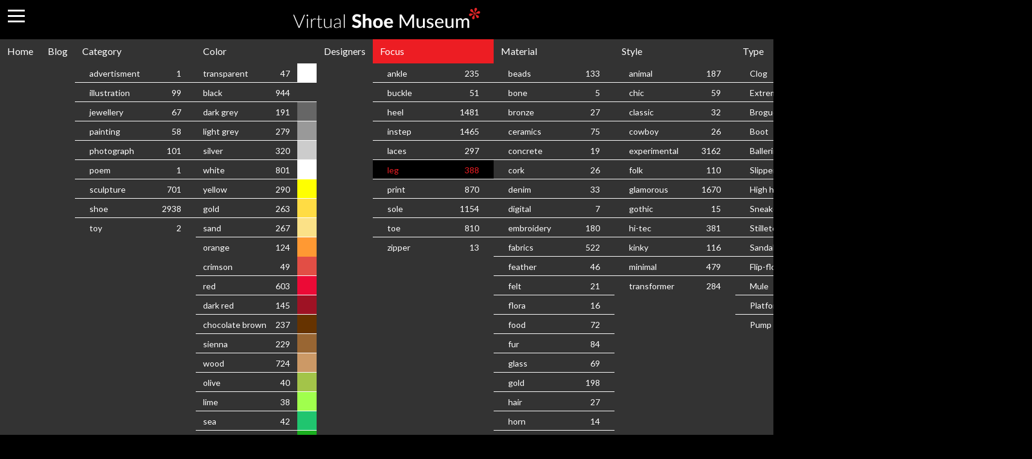

--- FILE ---
content_type: text/html; charset=UTF-8
request_url: https://virtualshoemuseum.com/focus/leg/
body_size: 142528
content:
<!DOCTYPE html>
<html lang="en-US">
<head>
    <meta charset="UTF-8">
    <meta name="viewport" content="width=device-width, initial-scale=1">
    <link rel="profile" href="https://gmpg.org/xfn/11">
    <link rel="apple-touch-icon" sizes="180x180" href="https://virtualshoemuseum.com/wp-content/themes/shoe/assets/favicons/apple-touch-icon.png">
    <link rel="icon" type="image/png" sizes="32x32" href="https://virtualshoemuseum.com/wp-content/themes/shoe/assets/favicons//favicon-32x32.png">
    <link rel="icon" type="image/png" sizes="16x16" href="https://virtualshoemuseum.com/wp-content/themes/shoe/assets/favicons//favicon-16x16.png">
    <link rel="manifest" href="https://virtualshoemuseum.com/wp-content/themes/shoe/assets/favicons//site.webmanifest">
    <link rel="mask-icon" href="https://virtualshoemuseum.com/wp-content/themes/shoe/assets/favicons//safari-pinned-tab.svg" color="#eb1c23">
    <meta name="msapplication-TileColor" content="#da532c">
    <meta name="theme-color" content="#ffffff">
	<meta name='robots' content='index, follow, max-image-preview:large, max-snippet:-1, max-video-preview:-1' />

	<!-- This site is optimized with the Yoast SEO plugin v26.8 - https://yoast.com/product/yoast-seo-wordpress/ -->
	<title>Focus - leg - virtualshoemuseum.com</title>
<style>.flying-press-lazy-bg{background-image:none!important;}</style>
<link rel='preload' href='https://virtualshoemuseum.com/wp-content/themes/shoe/assets/img/VSM-logo.svg' as='image' imagesrcset='' imagesizes=''/>
<link rel='preload' href='https://virtualshoemuseum.com/wp-content/uploads/2026/01/Lee-Villanueva-Bulawan-2.0.jpg' as='image' imagesrcset='' imagesizes=''/>
<link rel='preload' href='https://virtualshoemuseum.com/wp-content/uploads/2026/01/ALIEN-N_01.jpg' as='image' imagesrcset='' imagesizes=''/>
<link rel='preload' href='https://virtualshoemuseum.com/wp-content/uploads/2026/01/ALIEN-AL_01.jpg' as='image' imagesrcset='' imagesizes=''/>
<link rel='preload' href='https://virtualshoemuseum.com/wp-content/uploads/2026/01/REMI-VERGNANINI-‘Baby-baby-baby_fur_new.jpg' as='image' imagesrcset='' imagesizes=''/>
<link rel='preload' href='https://virtualshoemuseum.com/wp-content/uploads/2025/12/Wout-SPEYERS_wings.jpg' as='image' imagesrcset='' imagesizes=''/>
<link rel='preload' href='https://virtualshoemuseum.com/wp-content/uploads/2025/11/REMI-VERGNANINI-‘Baby-baby-baby-scaled.jpg' as='image' imagesrcset='' imagesizes=''/>
<link rel='preload' href='https://virtualshoemuseum.com/wp-content/cache/flying-press/S6uyw4BMUTPHjx4wXiWtFCc.woff2' as='font' type='font/woff2' fetchpriority='high' crossorigin='anonymous'><link rel='preload' href='https://virtualshoemuseum.com/wp-content/cache/flying-press/S6u9w4BMUTPHh6UVSwiPGQ3q5d0.woff2' as='font' type='font/woff2' fetchpriority='high' crossorigin='anonymous'><link rel='preload' href='https://virtualshoemuseum.com/wp-content/cache/flying-press/S6u9w4BMUTPHh7USSwiPGQ3q5d0.woff2' as='font' type='font/woff2' fetchpriority='high' crossorigin='anonymous'>
<style id="flying-press-css">@font-face{font-display:swap;font-family:Lato;font-style:normal;font-weight:300;src:url(https://virtualshoemuseum.com/wp-content/cache/flying-press/S6u9w4BMUTPHh7USSwaPGQ3q5d0N7w.woff2)format("woff2");unicode-range:U+100-2BA,U+2BD-2C5,U+2C7-2CC,U+2CE-2D7,U+2DD-2FF,U+304,U+308,U+329,U+1D00-1DBF,U+1E00-1E9F,U+1EF2-1EFF,U+2020,U+20A0-20AB,U+20AD-20C0,U+2113,U+2C60-2C7F,U+A720-A7FF}@font-face{font-display:swap;font-family:Lato;font-style:normal;font-weight:300;src:url(https://virtualshoemuseum.com/wp-content/cache/flying-press/S6u9w4BMUTPHh7USSwiPGQ3q5d0.woff2)format("woff2");unicode-range:U+??,U+131,U+152-153,U+2BB-2BC,U+2C6,U+2DA,U+2DC,U+304,U+308,U+329,U+2000-206F,U+20AC,U+2122,U+2191,U+2193,U+2212,U+2215,U+FEFF,U+FFFD}@font-face{font-display:swap;font-family:Lato;font-style:normal;font-weight:400;src:url(https://virtualshoemuseum.com/wp-content/cache/flying-press/S6uyw4BMUTPHjxAwXiWtFCfQ7A.woff2)format("woff2");unicode-range:U+100-2BA,U+2BD-2C5,U+2C7-2CC,U+2CE-2D7,U+2DD-2FF,U+304,U+308,U+329,U+1D00-1DBF,U+1E00-1E9F,U+1EF2-1EFF,U+2020,U+20A0-20AB,U+20AD-20C0,U+2113,U+2C60-2C7F,U+A720-A7FF}@font-face{font-display:swap;font-family:Lato;font-style:normal;font-weight:400;src:url(https://virtualshoemuseum.com/wp-content/cache/flying-press/S6uyw4BMUTPHjx4wXiWtFCc.woff2)format("woff2");unicode-range:U+??,U+131,U+152-153,U+2BB-2BC,U+2C6,U+2DA,U+2DC,U+304,U+308,U+329,U+2000-206F,U+20AC,U+2122,U+2191,U+2193,U+2212,U+2215,U+FEFF,U+FFFD}@font-face{font-display:swap;font-family:Lato;font-style:normal;font-weight:700;src:url(https://virtualshoemuseum.com/wp-content/cache/flying-press/S6u9w4BMUTPHh6UVSwaPGQ3q5d0N7w.woff2)format("woff2");unicode-range:U+100-2BA,U+2BD-2C5,U+2C7-2CC,U+2CE-2D7,U+2DD-2FF,U+304,U+308,U+329,U+1D00-1DBF,U+1E00-1E9F,U+1EF2-1EFF,U+2020,U+20A0-20AB,U+20AD-20C0,U+2113,U+2C60-2C7F,U+A720-A7FF}@font-face{font-display:swap;font-family:Lato;font-style:normal;font-weight:700;src:url(https://virtualshoemuseum.com/wp-content/cache/flying-press/S6u9w4BMUTPHh6UVSwiPGQ3q5d0.woff2)format("woff2");unicode-range:U+??,U+131,U+152-153,U+2BB-2BC,U+2C6,U+2DA,U+2DC,U+304,U+308,U+329,U+2000-206F,U+20AC,U+2122,U+2191,U+2193,U+2212,U+2215,U+FEFF,U+FFFD}@keyframes spinAround{0%{transform:rotate(0)}}.hero-video,.image.is-16by9 .has-ratio,.image.is-16by9 img,.image.is-1by1 .has-ratio,.image.is-1by1 img,.image.is-1by2 .has-ratio,.image.is-1by2 img,.image.is-1by3 .has-ratio,.image.is-1by3 img,.image.is-2by1 .has-ratio,.image.is-2by1 img,.image.is-2by3 .has-ratio,.image.is-2by3 img,.image.is-3by1 .has-ratio,.image.is-3by1 img,.image.is-3by2 .has-ratio,.image.is-3by2 img,.image.is-3by4 .has-ratio,.image.is-3by4 img,.image.is-3by5 .has-ratio,.image.is-3by5 img,.image.is-4by3 .has-ratio,.image.is-4by3 img,.image.is-4by5 .has-ratio,.image.is-4by5 img,.image.is-5by3 .has-ratio,.image.is-5by3 img,.image.is-5by4 .has-ratio,.image.is-5by4 img,.image.is-9by16 .has-ratio,.image.is-9by16 img,.image.is-square .has-ratio,.image.is-square img,.is-overlay,.modal,.modal-background{position:absolute;inset:0}blockquote,body,dd,dl,dt,fieldset,figure,h1,h2,h3,h4,h5,h6,hr,html,iframe,legend,li,ol,p,pre,textarea,ul{margin:0;padding:0}h1,h2,h3,h4,h5,h6{font-size:100%;font-weight:400}ul{list-style:none}button,input,select,textarea{margin:0}html{box-sizing:border-box}*,:after,:before{box-sizing:inherit}embed,iframe,img,object,video{max-width:100%;height:auto}html{-moz-osx-font-smoothing:grayscale;-webkit-font-smoothing:antialiased;min-width:300px;text-rendering:optimizeLegibility;text-size-adjust:100%;background-color:#000;font-size:16px;overflow:hidden scroll}article,aside,figure,footer,header,hgroup,section{display:block}body,button,input,select,textarea{font-family:Lato,sans-serif}body{color:#fff;font-size:1rem;font-weight:400;line-height:1.5}a{color:#3273dc;cursor:pointer;text-decoration:none}a strong{color:currentColor}a:hover{color:#363636}img{max-width:100%;height:auto}input[type=checkbox],input[type=radio]{vertical-align:baseline}small{font-size:.875em}span{font-style:inherit;font-weight:inherit}strong{color:#fff;font-weight:700}.has-text-centered{text-align:center!important}.has-text-right{text-align:right!important}.has-text-white{color:#fff!important}a.has-text-white:focus,a.has-text-white:hover{color:#e6e6e6!important}.has-background-grey-dark{background-color:#333!important}@media screen and (width<=767px){.is-hidden-mobile{display:none!important}}@media print,screen and (width>=768px){.is-hidden-tablet{display:none!important}}@media screen and (width>=768px) and (width<=1023px){.is-hidden-tablet-only{display:none!important}}.is-marginless{margin:0!important}.container{margin:0 auto;position:relative}@media screen and (width>=1024px){.container{width:960px;max-width:960px}}@media screen and (width>=1216px){.container{width:1152px;max-width:1152px}}@media screen and (width>=1408px){.container{width:1344px;max-width:1344px}}.image{display:block;position:relative}.image img{width:100%;height:auto;display:block}.image.is-16by9 .has-ratio,.image.is-16by9 img,.image.is-1by1 .has-ratio,.image.is-1by1 img,.image.is-1by2 .has-ratio,.image.is-1by2 img,.image.is-1by3 .has-ratio,.image.is-1by3 img,.image.is-2by1 .has-ratio,.image.is-2by1 img,.image.is-2by3 .has-ratio,.image.is-2by3 img,.image.is-3by1 .has-ratio,.image.is-3by1 img,.image.is-3by2 .has-ratio,.image.is-3by2 img,.image.is-3by4 .has-ratio,.image.is-3by4 img,.image.is-3by5 .has-ratio,.image.is-3by5 img,.image.is-4by3 .has-ratio,.image.is-4by3 img,.image.is-4by5 .has-ratio,.image.is-4by5 img,.image.is-5by3 .has-ratio,.image.is-5by3 img,.image.is-5by4 .has-ratio,.image.is-5by4 img,.image.is-9by16 .has-ratio,.image.is-9by16 img,.image.is-square .has-ratio,.image.is-square img{width:100%;height:100%}.image.is-1by1,.image.is-square{padding-top:100%}@keyframes moveIndeterminate{0%{background-position:200% 0}}.menu{font-size:1rem}.menu-list{line-height:1.25}.menu-list a{color:#fff;border-radius:2px;padding:.5em .75em;display:block}.menu-list a:hover{color:#fff;background-color:#000}.menu-list a.is-active{color:#fff;background-color:#3273dc}.menu-list li ul{border-left:1px solid #dbdbdb;margin:.75em;padding-left:.75em}.navbar{z-index:30;background-color:#333;min-height:3.25rem;position:relative}.navbar>.container{align-items:stretch;width:100%;min-height:3.25rem;display:flex}.navbar-burger{color:#fff;cursor:pointer;width:3.25rem;height:3.25rem;margin-left:auto;display:block;position:relative}.navbar-burger span{transform-origin:50%;background-color:currentColor;width:16px;height:1px;transition-property:background-color,opacity,transform;transition-duration:86ms;transition-timing-function:ease-out;display:block;position:absolute;left:calc(50% - 8px)}.navbar-burger span:first-child{top:calc(50% - 6px)}.navbar-burger span:nth-child(2){top:calc(50% - 1px)}.navbar-burger span:nth-child(3){top:calc(50% + 4px)}.navbar-burger:hover{background-color:#0000000d}.navbar-burger.is-active span:first-child{transform:translateY(5px)rotate(45deg)}.navbar-burger.is-active span:nth-child(2){opacity:0}.navbar-burger.is-active span:nth-child(3){transform:translateY(-5px)rotate(-45deg)}.navbar-item,.navbar-link{color:#fff;padding:.5rem .75rem;line-height:1.5;display:block;position:relative}.navbar-link,a.navbar-item{cursor:pointer}.navbar-link.is-active,.navbar-link:hover,a.navbar-item.is-active,a.navbar-item:hover{color:#fff;background-color:#ed1d23}.navbar-item{flex-grow:0;flex-shrink:0;display:block}.navbar-item img{max-height:1.75rem}.navbar-item.has-dropdown{padding:0}.navbar-dropdown{padding-top:.5rem;padding-bottom:.5rem;font-size:.875rem}.navbar-dropdown .navbar-item{padding-left:1.5rem;padding-right:1.5rem}@media screen and (width<=1023px){.navbar>.container{display:block}}@media screen and (width>=1024px){.navbar,.navbar-end,.navbar-menu,.navbar-start{align-items:stretch;display:flex}.navbar{min-height:3.25rem}.navbar-burger{display:none}.navbar-item,.navbar-link{align-items:center;display:flex}.navbar-item{display:flex}.navbar-item.has-dropdown{align-items:stretch}.navbar-item.is-active .navbar-dropdown,.navbar-item.is-hoverable:hover .navbar-dropdown{display:block}.navbar-dropdown{z-index:20;background-color:#000;border-top:1px solid #ed1d23;border-bottom-right-radius:6px;border-bottom-left-radius:6px;min-width:100%;font-size:.875rem;display:none;position:absolute;top:100%;left:0;box-shadow:0 8px 8px #0000001a}.navbar-dropdown .navbar-item{white-space:nowrap;padding:.375rem 1rem}.navbar-dropdown a.navbar-item{padding-right:3rem}.navbar-dropdown a.navbar-item:hover{color:#ed1d23;background-color:#000}.navbar-dropdown a.navbar-item.is-active{color:#3273dc;background-color:#000}.navbar-link.is-active,a.navbar-item.is-active{color:#fff}.navbar-item.has-dropdown.is-active .navbar-link,.navbar-item.has-dropdown:hover .navbar-link,.navbar-link.is-active:not(:hover),a.navbar-item.is-active:not(:hover){background-color:#ed1d23}}.column{flex:1;padding:.75rem;display:block}@media screen and (width<=767px){.column.is-3-mobile{flex:none;width:25%}.column.is-6-mobile{flex:none;width:50%}}@media print,screen and (width>=768px){.column.is-3,.column.is-3-tablet{flex:none;width:25%}.column.is-4,.column.is-4-tablet{flex:none;width:33.3333%}}@media screen and (width>=1024px){.column.is-2-desktop{flex:none;width:16.6667%}}.columns{margin-top:-.75rem;margin-left:-.75rem;margin-right:-.75rem}.columns:last-child{margin-bottom:-.75rem}.columns:not(:last-child){margin-bottom:.75rem}.columns.is-gapless{margin-top:0;margin-left:0;margin-right:0}.columns.is-gapless>.column{margin:0;padding:0!important}.columns.is-gapless:not(:last-child){margin-bottom:1.5rem}.columns.is-gapless:last-child{margin-bottom:0}.columns.is-mobile{display:flex}.columns.is-multiline{flex-wrap:wrap}@media print,screen and (width>=768px){.columns:not(.is-desktop){display:flex}}.hero-body,.section{padding:3rem 1.5rem}h1{font-size:2.25rem;font-weight:700;line-height:2.5rem}p{padding-bottom:1rem;font-size:1.125rem;font-weight:300;line-height:1.6rem}p a{color:#ed1d23!important}p a:hover{color:#fff!important;text-decoration:underline!important}caption,small{font-size:1rem;font-weight:300;line-height:1.25rem}header a.logo img{width:310px}@media screen and (width<=1023px){header a.logo img{width:206px}}nav.navbar{border-bottom:1px solid #ed1d23}nav.navbar div.has-dropdown:hover{background-color:#ed1d23}nav.navbar div.has-dropdown.dropdown-full-width{position:static}nav.navbar div.has-dropdown.dropdown-full-width div.navbar-dropdown{width:100%;padding:0}nav.navbar div.has-dropdown div.navbar-dropdown{border-radius:0;min-width:200px;padding:0}nav.navbar div.has-dropdown div.navbar-dropdown a.navbar-item{border-bottom:1px solid #fff;width:100%;height:2rem;padding-right:1.5rem;line-height:1.1rem;display:block;overflow:hidden}nav.navbar div.has-dropdown div.navbar-dropdown a.navbar-item:last-child{border:none}nav.navbar div.has-dropdown div.navbar-dropdown a.navbar-item span{float:left;display:inline-block;position:relative}nav.navbar div.has-dropdown div.navbar-dropdown a.navbar-item span.amount{float:right}nav.navbar div.has-dropdown div.navbar-dropdown a.navbar-item.is-active{color:#ed1d23;background-color:#000}nav.navbar div.has-dropdown div.navbar-dropdown a.navbar-item:hover{color:#fff;background-color:#ed1d23}nav.navbar div.has-dropdown div.navbar-dropdown div.columns{margin-bottom:0}nav.navbar div.has-dropdown div.navbar-dropdown div.columns div.column a.navbar-item{padding:0}nav.navbar div.has-dropdown div.navbar-dropdown div.columns div.column a.navbar-item span{float:left;margin:.5rem 0 .5rem .75rem;display:block;position:relative}nav.navbar div.has-dropdown div.navbar-dropdown div.columns div.column a.navbar-item span.amount,nav.navbar div.has-dropdown div.navbar-dropdown div.columns div.column a.navbar-item span.color{float:right}nav.navbar div.has-dropdown div.navbar-dropdown div.columns div.column a.navbar-item span.color{width:2rem;height:2rem;margin:0 0 0 .75rem}@media screen and (width<=1023px){header{height:60px}nav.navbar .container{display:flex}nav.navbar .container .navbar-item.has-dropdown{line-height:2}nav.navbar .container .navbar-item.has-dropdown a.navbar-item.is-active,nav.navbar .container .navbar-item.has-dropdown a.navbar-item:hover{border-bottom:.7rem solid #ed1d23}nav.navbar .container .navbar-item.has-dropdown .navbar-dropdown{z-index:20;background:#000;min-width:250%;display:none;position:absolute;top:100%;left:0}nav.navbar .container .navbar-item.dropdown-full-width .navbar-dropdown{width:100%;min-width:100%}}header .navbar-burger{width:30px;height:20px;margin:4px auto 0;display:inline-block}header .navbar-burger span{color:#fff;width:28px;height:3px}header .navbar-burger span:first-child{top:calc(50% - 10px);left:calc(50% - 14px)}header .navbar-burger span:nth-child(2){top:calc(50% - 1px);left:calc(50% - 14px)}header .navbar-burger span:nth-child(3){top:calc(50% + 8px);left:calc(50% - 14px)}header .navbar-burger.is-active span:first-child{transform:translateY(9px)rotate(45deg)}header .navbar-burger.is-active span:nth-child(3){transform:translateY(-9px)rotate(-45deg)}aside.mobile-menu{z-index:9001;background:#000;width:100vw;height:calc(100vh - 60px);display:none;position:fixed;top:60px;left:0;overflow:scroll}aside.mobile-menu ul.menu-list{background:#333}aside.mobile-menu ul.menu-list li{border-bottom:1px solid #ed1d23}aside.mobile-menu ul.menu-list li a{padding:.75rem 1rem;font-weight:700}aside.mobile-menu ul.menu-list li a:hover{background:#333}aside.mobile-menu ul.menu-list li a.is-active{background:#ed1d23}aside.mobile-menu ul.menu-list li ul{border:none;max-height:42vh;margin:0;padding:0;display:none;overflow:scroll}aside.mobile-menu ul.menu-list li ul li{background:#000;border-bottom:1px solid #fff}aside.mobile-menu ul.menu-list li ul li:last-child{border:none}aside.mobile-menu ul.menu-list li ul li a.is-active{color:#ed1d23;background:#000}aside.mobile-menu ul.menu-list li ul li a:hover{background:#000}aside.mobile-menu ul.menu-list li ul li a span{display:inline-block}aside.mobile-menu ul.menu-list li ul li a span.amount,aside.mobile-menu ul.menu-list li ul li a span.color{float:right}aside.mobile-menu ul.menu-list li ul li a span.color{width:44px;height:44px;margin:-.75rem -1rem -.75rem 1rem}section.shoe-header{text-align:center;background:#333;padding-top:16px;padding-bottom:16px}section.shoe-header h1{font-size:18px;line-height:18px}.shoe-list .column{border:1px solid #000}@media screen and (width>=768px){.shoe-list{margin-top:1rem}}span.search-toggle{z-index:99;position:absolute;right:2rem}form.search-form{float:right;z-index:40;width:100%;height:100%;display:none;position:absolute;top:0;right:0}form.search-form .awesomplete{height:100%}form.search-form .awesomplete input{border:0;border-radius:0;width:100%;height:100%;margin:0;padding:.5rem;font-size:1.3rem}form.search-form .awesomplete ul{border-radius:none;color:#333;text-align:left;background:#fff;outline:1px solid #000;width:100%;position:absolute}form.search-form .awesomplete ul li{cursor:pointer;padding:.5rem}form.search-form .awesomplete ul li:hover{background:#c9c9c9}form.search-form .awesomplete .visually-hidden{display:none}@media screen and (width<=1023px){form.search-form{width:calc(100vw - 4.2rem);height:140%}}.shoe-crop{z-index:25;background:#000;width:100%;height:3%;display:block;position:absolute;bottom:0}</style>
	<link rel="canonical" href="https://virtualshoemuseum.com/focus/leg/" />
	<link rel="next" href="https://virtualshoemuseum.com/focus/leg/page/2/" />
	<meta property="og:locale" content="en_US" />
	<meta property="og:type" content="article" />
	<meta property="og:title" content="Bulawan 2.0 - Lee Villanueva" />
	<meta property="og:description" content="Explore the art of Lee Villanueva" />
	<meta property="og:url" content="https://virtualshoemuseum.com/focus/leg/" />
	<meta property="og:site_name" content="virtualshoemuseum.com" />
	<meta property="og:image" content="https://virtualshoemuseum.com/wp-content/uploads/2026/01/Lee-Villanueva-Bulawan-2.0.jpg" />
	<meta property="og:image:width" content="1000" />
	<meta property="og:image:height" content="920" />
	<meta property="og:image:type" content="image" />
	<meta name="twitter:card" content="summary_large_image" />
	<script type="application/ld+json" class="yoast-schema-graph">{"@context":"https://schema.org","@graph":[{"@type":"CollectionPage","@id":"https://virtualshoemuseum.com/focus/leg/","url":"https://virtualshoemuseum.com/focus/leg/","name":"Focus - leg - virtualshoemuseum.com","isPartOf":{"@id":"https://virtualshoemuseum.com/#website"},"breadcrumb":{"@id":"https://virtualshoemuseum.com/focus/leg/#breadcrumb"},"inLanguage":"en-US"},{"@type":"BreadcrumbList","@id":"https://virtualshoemuseum.com/focus/leg/#breadcrumb","itemListElement":[{"@type":"ListItem","position":1,"name":"Home","item":"https://virtualshoemuseum.com/"},{"@type":"ListItem","position":2,"name":"leg"}]},{"@type":"WebSite","@id":"https://virtualshoemuseum.com/#website","url":"https://virtualshoemuseum.com/","name":"virtualshoemuseum.com","description":"It&#039;s All About Shoes","potentialAction":[{"@type":"SearchAction","target":{"@type":"EntryPoint","urlTemplate":"https://virtualshoemuseum.com/?s={search_term_string}"},"query-input":{"@type":"PropertyValueSpecification","valueRequired":true,"valueName":"search_term_string"}}],"inLanguage":"en-US"}]}</script>
	<!-- / Yoast SEO plugin. -->


<link rel='dns-prefetch' href='//static.addtoany.com' />
<link rel='dns-prefetch' href='//pagead2.googlesyndication.com' />

<link rel='dns-prefetch' href='//pro.fontawesome.com' />
		<!-- This site uses the Google Analytics by MonsterInsights plugin v9.11.1 - Using Analytics tracking - https://www.monsterinsights.com/ -->
							<script src="//www.googletagmanager.com/gtag/js?id=G-E7PTJXFN3G"  data-cfasync="false" data-wpfc-render="false" type="text/javascript" defer></script>
			<script data-cfasync="false" data-wpfc-render="false" type="text/javascript" defer src="data:text/javascript,var%20mi_version%20%3D%20%279.11.1%27%3B%0A%09%09%09%09var%20mi_track_user%20%3D%20true%3B%0A%09%09%09%09var%20mi_no_track_reason%20%3D%20%27%27%3B%0A%09%09%09%09%09%09%09%09var%20MonsterInsightsDefaultLocations%20%3D%20%7B%22page_location%22%3A%22https%3A%5C%2F%5C%2Fvirtualshoemuseum.com%5C%2Ffocus%5C%2Fleg%5C%2F%22%7D%3B%0A%09%09%09%09%09%09%09%09if%20%28%20typeof%20MonsterInsightsPrivacyGuardFilter%20%3D%3D%3D%20%27function%27%20%29%20%7B%0A%09%09%09%09%09var%20MonsterInsightsLocations%20%3D%20%28typeof%20MonsterInsightsExcludeQuery%20%3D%3D%3D%20%27object%27%29%20%3F%20MonsterInsightsPrivacyGuardFilter%28%20MonsterInsightsExcludeQuery%20%29%20%3A%20MonsterInsightsPrivacyGuardFilter%28%20MonsterInsightsDefaultLocations%20%29%3B%0A%09%09%09%09%7D%20else%20%7B%0A%09%09%09%09%09var%20MonsterInsightsLocations%20%3D%20%28typeof%20MonsterInsightsExcludeQuery%20%3D%3D%3D%20%27object%27%29%20%3F%20MonsterInsightsExcludeQuery%20%3A%20MonsterInsightsDefaultLocations%3B%0A%09%09%09%09%7D%0A%0A%09%09%09%09%09%09%09%09var%20disableStrs%20%3D%20%5B%0A%09%09%09%09%09%09%09%09%09%09%27ga-disable-G-E7PTJXFN3G%27%2C%0A%09%09%09%09%09%09%09%09%09%5D%3B%0A%0A%09%09%09%09%2F%2A%20Function%20to%20detect%20opted%20out%20users%20%2A%2F%0A%09%09%09%09function%20__gtagTrackerIsOptedOut%28%29%20%7B%0A%09%09%09%09%09for%20%28var%20index%20%3D%200%3B%20index%20%3C%20disableStrs.length%3B%20index%2B%2B%29%20%7B%0A%09%09%09%09%09%09if%20%28document.cookie.indexOf%28disableStrs%5Bindex%5D%20%2B%20%27%3Dtrue%27%29%20%3E%20-1%29%20%7B%0A%09%09%09%09%09%09%09return%20true%3B%0A%09%09%09%09%09%09%7D%0A%09%09%09%09%09%7D%0A%0A%09%09%09%09%09return%20false%3B%0A%09%09%09%09%7D%0A%0A%09%09%09%09%2F%2A%20Disable%20tracking%20if%20the%20opt-out%20cookie%20exists.%20%2A%2F%0A%09%09%09%09if%20%28__gtagTrackerIsOptedOut%28%29%29%20%7B%0A%09%09%09%09%09for%20%28var%20index%20%3D%200%3B%20index%20%3C%20disableStrs.length%3B%20index%2B%2B%29%20%7B%0A%09%09%09%09%09%09window%5BdisableStrs%5Bindex%5D%5D%20%3D%20true%3B%0A%09%09%09%09%09%7D%0A%09%09%09%09%7D%0A%0A%09%09%09%09%2F%2A%20Opt-out%20function%20%2A%2F%0A%09%09%09%09function%20__gtagTrackerOptout%28%29%20%7B%0A%09%09%09%09%09for%20%28var%20index%20%3D%200%3B%20index%20%3C%20disableStrs.length%3B%20index%2B%2B%29%20%7B%0A%09%09%09%09%09%09document.cookie%20%3D%20disableStrs%5Bindex%5D%20%2B%20%27%3Dtrue%3B%20expires%3DThu%2C%2031%20Dec%202099%2023%3A59%3A59%20UTC%3B%20path%3D%2F%27%3B%0A%09%09%09%09%09%09window%5BdisableStrs%5Bindex%5D%5D%20%3D%20true%3B%0A%09%09%09%09%09%7D%0A%09%09%09%09%7D%0A%0A%09%09%09%09if%20%28%27undefined%27%20%3D%3D%3D%20typeof%20gaOptout%29%20%7B%0A%09%09%09%09%09function%20gaOptout%28%29%20%7B%0A%09%09%09%09%09%09__gtagTrackerOptout%28%29%3B%0A%09%09%09%09%09%7D%0A%09%09%09%09%7D%0A%09%09%09%09%09%09%09%09window.dataLayer%20%3D%20window.dataLayer%20%7C%7C%20%5B%5D%3B%0A%0A%09%09%09%09window.MonsterInsightsDualTracker%20%3D%20%7B%0A%09%09%09%09%09helpers%3A%20%7B%7D%2C%0A%09%09%09%09%09trackers%3A%20%7B%7D%2C%0A%09%09%09%09%7D%3B%0A%09%09%09%09if%20%28mi_track_user%29%20%7B%0A%09%09%09%09%09function%20__gtagDataLayer%28%29%20%7B%0A%09%09%09%09%09%09dataLayer.push%28arguments%29%3B%0A%09%09%09%09%09%7D%0A%0A%09%09%09%09%09function%20__gtagTracker%28type%2C%20name%2C%20parameters%29%20%7B%0A%09%09%09%09%09%09if%20%28%21parameters%29%20%7B%0A%09%09%09%09%09%09%09parameters%20%3D%20%7B%7D%3B%0A%09%09%09%09%09%09%7D%0A%0A%09%09%09%09%09%09if%20%28parameters.send_to%29%20%7B%0A%09%09%09%09%09%09%09__gtagDataLayer.apply%28null%2C%20arguments%29%3B%0A%09%09%09%09%09%09%09return%3B%0A%09%09%09%09%09%09%7D%0A%0A%09%09%09%09%09%09if%20%28type%20%3D%3D%3D%20%27event%27%29%20%7B%0A%09%09%09%09%09%09%09%09%09%09%09%09%09%09parameters.send_to%20%3D%20monsterinsights_frontend.v4_id%3B%0A%09%09%09%09%09%09%09var%20hookName%20%3D%20name%3B%0A%09%09%09%09%09%09%09if%20%28typeof%20parameters%5B%27event_category%27%5D%20%21%3D%3D%20%27undefined%27%29%20%7B%0A%09%09%09%09%09%09%09%09hookName%20%3D%20parameters%5B%27event_category%27%5D%20%2B%20%27%3A%27%20%2B%20name%3B%0A%09%09%09%09%09%09%09%7D%0A%0A%09%09%09%09%09%09%09if%20%28typeof%20MonsterInsightsDualTracker.trackers%5BhookName%5D%20%21%3D%3D%20%27undefined%27%29%20%7B%0A%09%09%09%09%09%09%09%09MonsterInsightsDualTracker.trackers%5BhookName%5D%28parameters%29%3B%0A%09%09%09%09%09%09%09%7D%20else%20%7B%0A%09%09%09%09%09%09%09%09__gtagDataLayer%28%27event%27%2C%20name%2C%20parameters%29%3B%0A%09%09%09%09%09%09%09%7D%0A%09%09%09%09%09%09%09%0A%09%09%09%09%09%09%7D%20else%20%7B%0A%09%09%09%09%09%09%09__gtagDataLayer.apply%28null%2C%20arguments%29%3B%0A%09%09%09%09%09%09%7D%0A%09%09%09%09%09%7D%0A%0A%09%09%09%09%09__gtagTracker%28%27js%27%2C%20new%20Date%28%29%29%3B%0A%09%09%09%09%09__gtagTracker%28%27set%27%2C%20%7B%0A%09%09%09%09%09%09%27developer_id.dZGIzZG%27%3A%20true%2C%0A%09%09%09%09%09%09%09%09%09%09%09%7D%29%3B%0A%09%09%09%09%09if%20%28%20MonsterInsightsLocations.page_location%20%29%20%7B%0A%09%09%09%09%09%09__gtagTracker%28%27set%27%2C%20MonsterInsightsLocations%29%3B%0A%09%09%09%09%09%7D%0A%09%09%09%09%09%09%09%09%09%09__gtagTracker%28%27config%27%2C%20%27G-E7PTJXFN3G%27%2C%20%7B%22forceSSL%22%3A%22true%22%2C%22link_attribution%22%3A%22true%22%7D%20%29%3B%0A%09%09%09%09%09%09%09%09%09%09window.gtag%20%3D%20__gtagTracker%3B%09%09%09%09%09%09%09%09%09%09%28function%20%28%29%20%7B%0A%09%09%09%09%09%09%2F%2A%20https%3A%2F%2Fdevelopers.google.com%2Fanalytics%2Fdevguides%2Fcollection%2Fanalyticsjs%2F%20%2A%2F%0A%09%09%09%09%09%09%2F%2A%20ga%20and%20__gaTracker%20compatibility%20shim.%20%2A%2F%0A%09%09%09%09%09%09var%20noopfn%20%3D%20function%20%28%29%20%7B%0A%09%09%09%09%09%09%09return%20null%3B%0A%09%09%09%09%09%09%7D%3B%0A%09%09%09%09%09%09var%20newtracker%20%3D%20function%20%28%29%20%7B%0A%09%09%09%09%09%09%09return%20new%20Tracker%28%29%3B%0A%09%09%09%09%09%09%7D%3B%0A%09%09%09%09%09%09var%20Tracker%20%3D%20function%20%28%29%20%7B%0A%09%09%09%09%09%09%09return%20null%3B%0A%09%09%09%09%09%09%7D%3B%0A%09%09%09%09%09%09var%20p%20%3D%20Tracker.prototype%3B%0A%09%09%09%09%09%09p.get%20%3D%20noopfn%3B%0A%09%09%09%09%09%09p.set%20%3D%20noopfn%3B%0A%09%09%09%09%09%09p.send%20%3D%20function%20%28%29%20%7B%0A%09%09%09%09%09%09%09var%20args%20%3D%20Array.prototype.slice.call%28arguments%29%3B%0A%09%09%09%09%09%09%09args.unshift%28%27send%27%29%3B%0A%09%09%09%09%09%09%09__gaTracker.apply%28null%2C%20args%29%3B%0A%09%09%09%09%09%09%7D%3B%0A%09%09%09%09%09%09var%20__gaTracker%20%3D%20function%20%28%29%20%7B%0A%09%09%09%09%09%09%09var%20len%20%3D%20arguments.length%3B%0A%09%09%09%09%09%09%09if%20%28len%20%3D%3D%3D%200%29%20%7B%0A%09%09%09%09%09%09%09%09return%3B%0A%09%09%09%09%09%09%09%7D%0A%09%09%09%09%09%09%09var%20f%20%3D%20arguments%5Blen%20-%201%5D%3B%0A%09%09%09%09%09%09%09if%20%28typeof%20f%20%21%3D%3D%20%27object%27%20%7C%7C%20f%20%3D%3D%3D%20null%20%7C%7C%20typeof%20f.hitCallback%20%21%3D%3D%20%27function%27%29%20%7B%0A%09%09%09%09%09%09%09%09if%20%28%27send%27%20%3D%3D%3D%20arguments%5B0%5D%29%20%7B%0A%09%09%09%09%09%09%09%09%09var%20hitConverted%2C%20hitObject%20%3D%20false%2C%20action%3B%0A%09%09%09%09%09%09%09%09%09if%20%28%27event%27%20%3D%3D%3D%20arguments%5B1%5D%29%20%7B%0A%09%09%09%09%09%09%09%09%09%09if%20%28%27undefined%27%20%21%3D%3D%20typeof%20arguments%5B3%5D%29%20%7B%0A%09%09%09%09%09%09%09%09%09%09%09hitObject%20%3D%20%7B%0A%09%09%09%09%09%09%09%09%09%09%09%09%27eventAction%27%3A%20arguments%5B3%5D%2C%0A%09%09%09%09%09%09%09%09%09%09%09%09%27eventCategory%27%3A%20arguments%5B2%5D%2C%0A%09%09%09%09%09%09%09%09%09%09%09%09%27eventLabel%27%3A%20arguments%5B4%5D%2C%0A%09%09%09%09%09%09%09%09%09%09%09%09%27value%27%3A%20arguments%5B5%5D%20%3F%20arguments%5B5%5D%20%3A%201%2C%0A%09%09%09%09%09%09%09%09%09%09%09%7D%0A%09%09%09%09%09%09%09%09%09%09%7D%0A%09%09%09%09%09%09%09%09%09%7D%0A%09%09%09%09%09%09%09%09%09if%20%28%27pageview%27%20%3D%3D%3D%20arguments%5B1%5D%29%20%7B%0A%09%09%09%09%09%09%09%09%09%09if%20%28%27undefined%27%20%21%3D%3D%20typeof%20arguments%5B2%5D%29%20%7B%0A%09%09%09%09%09%09%09%09%09%09%09hitObject%20%3D%20%7B%0A%09%09%09%09%09%09%09%09%09%09%09%09%27eventAction%27%3A%20%27page_view%27%2C%0A%09%09%09%09%09%09%09%09%09%09%09%09%27page_path%27%3A%20arguments%5B2%5D%2C%0A%09%09%09%09%09%09%09%09%09%09%09%7D%0A%09%09%09%09%09%09%09%09%09%09%7D%0A%09%09%09%09%09%09%09%09%09%7D%0A%09%09%09%09%09%09%09%09%09if%20%28typeof%20arguments%5B2%5D%20%3D%3D%3D%20%27object%27%29%20%7B%0A%09%09%09%09%09%09%09%09%09%09hitObject%20%3D%20arguments%5B2%5D%3B%0A%09%09%09%09%09%09%09%09%09%7D%0A%09%09%09%09%09%09%09%09%09if%20%28typeof%20arguments%5B5%5D%20%3D%3D%3D%20%27object%27%29%20%7B%0A%09%09%09%09%09%09%09%09%09%09Object.assign%28hitObject%2C%20arguments%5B5%5D%29%3B%0A%09%09%09%09%09%09%09%09%09%7D%0A%09%09%09%09%09%09%09%09%09if%20%28%27undefined%27%20%21%3D%3D%20typeof%20arguments%5B1%5D.hitType%29%20%7B%0A%09%09%09%09%09%09%09%09%09%09hitObject%20%3D%20arguments%5B1%5D%3B%0A%09%09%09%09%09%09%09%09%09%09if%20%28%27pageview%27%20%3D%3D%3D%20hitObject.hitType%29%20%7B%0A%09%09%09%09%09%09%09%09%09%09%09hitObject.eventAction%20%3D%20%27page_view%27%3B%0A%09%09%09%09%09%09%09%09%09%09%7D%0A%09%09%09%09%09%09%09%09%09%7D%0A%09%09%09%09%09%09%09%09%09if%20%28hitObject%29%20%7B%0A%09%09%09%09%09%09%09%09%09%09action%20%3D%20%27timing%27%20%3D%3D%3D%20arguments%5B1%5D.hitType%20%3F%20%27timing_complete%27%20%3A%20hitObject.eventAction%3B%0A%09%09%09%09%09%09%09%09%09%09hitConverted%20%3D%20mapArgs%28hitObject%29%3B%0A%09%09%09%09%09%09%09%09%09%09__gtagTracker%28%27event%27%2C%20action%2C%20hitConverted%29%3B%0A%09%09%09%09%09%09%09%09%09%7D%0A%09%09%09%09%09%09%09%09%7D%0A%09%09%09%09%09%09%09%09return%3B%0A%09%09%09%09%09%09%09%7D%0A%0A%09%09%09%09%09%09%09function%20mapArgs%28args%29%20%7B%0A%09%09%09%09%09%09%09%09var%20arg%2C%20hit%20%3D%20%7B%7D%3B%0A%09%09%09%09%09%09%09%09var%20gaMap%20%3D%20%7B%0A%09%09%09%09%09%09%09%09%09%27eventCategory%27%3A%20%27event_category%27%2C%0A%09%09%09%09%09%09%09%09%09%27eventAction%27%3A%20%27event_action%27%2C%0A%09%09%09%09%09%09%09%09%09%27eventLabel%27%3A%20%27event_label%27%2C%0A%09%09%09%09%09%09%09%09%09%27eventValue%27%3A%20%27event_value%27%2C%0A%09%09%09%09%09%09%09%09%09%27nonInteraction%27%3A%20%27non_interaction%27%2C%0A%09%09%09%09%09%09%09%09%09%27timingCategory%27%3A%20%27event_category%27%2C%0A%09%09%09%09%09%09%09%09%09%27timingVar%27%3A%20%27name%27%2C%0A%09%09%09%09%09%09%09%09%09%27timingValue%27%3A%20%27value%27%2C%0A%09%09%09%09%09%09%09%09%09%27timingLabel%27%3A%20%27event_label%27%2C%0A%09%09%09%09%09%09%09%09%09%27page%27%3A%20%27page_path%27%2C%0A%09%09%09%09%09%09%09%09%09%27location%27%3A%20%27page_location%27%2C%0A%09%09%09%09%09%09%09%09%09%27title%27%3A%20%27page_title%27%2C%0A%09%09%09%09%09%09%09%09%09%27referrer%27%20%3A%20%27page_referrer%27%2C%0A%09%09%09%09%09%09%09%09%7D%3B%0A%09%09%09%09%09%09%09%09for%20%28arg%20in%20args%29%20%7B%0A%09%09%09%09%09%09%09%09%09%09%09%09%09%09%09%09%09%09if%20%28%21%28%21args.hasOwnProperty%28arg%29%20%7C%7C%20%21gaMap.hasOwnProperty%28arg%29%29%29%20%7B%0A%09%09%09%09%09%09%09%09%09%09hit%5BgaMap%5Barg%5D%5D%20%3D%20args%5Barg%5D%3B%0A%09%09%09%09%09%09%09%09%09%7D%20else%20%7B%0A%09%09%09%09%09%09%09%09%09%09hit%5Barg%5D%20%3D%20args%5Barg%5D%3B%0A%09%09%09%09%09%09%09%09%09%7D%0A%09%09%09%09%09%09%09%09%7D%0A%09%09%09%09%09%09%09%09return%20hit%3B%0A%09%09%09%09%09%09%09%7D%0A%0A%09%09%09%09%09%09%09try%20%7B%0A%09%09%09%09%09%09%09%09f.hitCallback%28%29%3B%0A%09%09%09%09%09%09%09%7D%20catch%20%28ex%29%20%7B%0A%09%09%09%09%09%09%09%7D%0A%09%09%09%09%09%09%7D%3B%0A%09%09%09%09%09%09__gaTracker.create%20%3D%20newtracker%3B%0A%09%09%09%09%09%09__gaTracker.getByName%20%3D%20newtracker%3B%0A%09%09%09%09%09%09__gaTracker.getAll%20%3D%20function%20%28%29%20%7B%0A%09%09%09%09%09%09%09return%20%5B%5D%3B%0A%09%09%09%09%09%09%7D%3B%0A%09%09%09%09%09%09__gaTracker.remove%20%3D%20noopfn%3B%0A%09%09%09%09%09%09__gaTracker.loaded%20%3D%20true%3B%0A%09%09%09%09%09%09window%5B%27__gaTracker%27%5D%20%3D%20__gaTracker%3B%0A%09%09%09%09%09%7D%29%28%29%3B%0A%09%09%09%09%09%09%09%09%09%7D%20else%20%7B%0A%09%09%09%09%09%09%09%09%09%09console.log%28%22%22%29%3B%0A%09%09%09%09%09%28function%20%28%29%20%7B%0A%09%09%09%09%09%09function%20__gtagTracker%28%29%20%7B%0A%09%09%09%09%09%09%09return%20null%3B%0A%09%09%09%09%09%09%7D%0A%0A%09%09%09%09%09%09window%5B%27__gtagTracker%27%5D%20%3D%20__gtagTracker%3B%0A%09%09%09%09%09%09window%5B%27gtag%27%5D%20%3D%20__gtagTracker%3B%0A%09%09%09%09%09%7D%29%28%29%3B%0A%09%09%09%09%09%09%09%09%09%7D"></script>
							<!-- / Google Analytics by MonsterInsights -->
		<style id='wp-img-auto-sizes-contain-inline-css' type='text/css'>img:is([sizes=auto i],[sizes^="auto," i]){contain-intrinsic-size:3000px 1500px}
/*# sourceURL=wp-img-auto-sizes-contain-inline-css */</style>
<style id='wp-emoji-styles-inline-css' type='text/css'>img.wp-smiley, img.emoji {
		display: inline !important;
		border: none !important;
		box-shadow: none !important;
		height: 1em !important;
		width: 1em !important;
		margin: 0 0.07em !important;
		vertical-align: -0.1em !important;
		background: none !important;
		padding: 0 !important;
	}
/*# sourceURL=wp-emoji-styles-inline-css */</style>
<style id='wp-block-library-inline-css' type='text/css'>:root{--wp-block-synced-color:#7a00df;--wp-block-synced-color--rgb:122,0,223;--wp-bound-block-color:var(--wp-block-synced-color);--wp-editor-canvas-background:#ddd;--wp-admin-theme-color:#007cba;--wp-admin-theme-color--rgb:0,124,186;--wp-admin-theme-color-darker-10:#006ba1;--wp-admin-theme-color-darker-10--rgb:0,107,160.5;--wp-admin-theme-color-darker-20:#005a87;--wp-admin-theme-color-darker-20--rgb:0,90,135;--wp-admin-border-width-focus:2px}@media (min-resolution:192dpi){:root{--wp-admin-border-width-focus:1.5px}}.wp-element-button{cursor:pointer}:root .has-very-light-gray-background-color{background-color:#eee}:root .has-very-dark-gray-background-color{background-color:#313131}:root .has-very-light-gray-color{color:#eee}:root .has-very-dark-gray-color{color:#313131}:root .has-vivid-green-cyan-to-vivid-cyan-blue-gradient-background{background:linear-gradient(135deg,#00d084,#0693e3)}:root .has-purple-crush-gradient-background{background:linear-gradient(135deg,#34e2e4,#4721fb 50%,#ab1dfe)}:root .has-hazy-dawn-gradient-background{background:linear-gradient(135deg,#faaca8,#dad0ec)}:root .has-subdued-olive-gradient-background{background:linear-gradient(135deg,#fafae1,#67a671)}:root .has-atomic-cream-gradient-background{background:linear-gradient(135deg,#fdd79a,#004a59)}:root .has-nightshade-gradient-background{background:linear-gradient(135deg,#330968,#31cdcf)}:root .has-midnight-gradient-background{background:linear-gradient(135deg,#020381,#2874fc)}:root{--wp--preset--font-size--normal:16px;--wp--preset--font-size--huge:42px}.has-regular-font-size{font-size:1em}.has-larger-font-size{font-size:2.625em}.has-normal-font-size{font-size:var(--wp--preset--font-size--normal)}.has-huge-font-size{font-size:var(--wp--preset--font-size--huge)}.has-text-align-center{text-align:center}.has-text-align-left{text-align:left}.has-text-align-right{text-align:right}.has-fit-text{white-space:nowrap!important}#end-resizable-editor-section{display:none}.aligncenter{clear:both}.items-justified-left{justify-content:flex-start}.items-justified-center{justify-content:center}.items-justified-right{justify-content:flex-end}.items-justified-space-between{justify-content:space-between}.screen-reader-text{border:0;clip-path:inset(50%);height:1px;margin:-1px;overflow:hidden;padding:0;position:absolute;width:1px;word-wrap:normal!important}.screen-reader-text:focus{background-color:#ddd;clip-path:none;color:#444;display:block;font-size:1em;height:auto;left:5px;line-height:normal;padding:15px 23px 14px;text-decoration:none;top:5px;width:auto;z-index:100000}html :where(.has-border-color){border-style:solid}html :where([style*=border-top-color]){border-top-style:solid}html :where([style*=border-right-color]){border-right-style:solid}html :where([style*=border-bottom-color]){border-bottom-style:solid}html :where([style*=border-left-color]){border-left-style:solid}html :where([style*=border-width]){border-style:solid}html :where([style*=border-top-width]){border-top-style:solid}html :where([style*=border-right-width]){border-right-style:solid}html :where([style*=border-bottom-width]){border-bottom-style:solid}html :where([style*=border-left-width]){border-left-style:solid}html :where(img[class*=wp-image-]){height:auto;max-width:100%}:where(figure){margin:0 0 1em}html :where(.is-position-sticky){--wp-admin--admin-bar--position-offset:var(--wp-admin--admin-bar--height,0px)}@media screen and (max-width:600px){html :where(.is-position-sticky){--wp-admin--admin-bar--position-offset:0px}}

/*# sourceURL=wp-block-library-inline-css */</style><style id='global-styles-inline-css' type='text/css'>:root{--wp--preset--aspect-ratio--square: 1;--wp--preset--aspect-ratio--4-3: 4/3;--wp--preset--aspect-ratio--3-4: 3/4;--wp--preset--aspect-ratio--3-2: 3/2;--wp--preset--aspect-ratio--2-3: 2/3;--wp--preset--aspect-ratio--16-9: 16/9;--wp--preset--aspect-ratio--9-16: 9/16;--wp--preset--color--black: #000000;--wp--preset--color--cyan-bluish-gray: #abb8c3;--wp--preset--color--white: #ffffff;--wp--preset--color--pale-pink: #f78da7;--wp--preset--color--vivid-red: #cf2e2e;--wp--preset--color--luminous-vivid-orange: #ff6900;--wp--preset--color--luminous-vivid-amber: #fcb900;--wp--preset--color--light-green-cyan: #7bdcb5;--wp--preset--color--vivid-green-cyan: #00d084;--wp--preset--color--pale-cyan-blue: #8ed1fc;--wp--preset--color--vivid-cyan-blue: #0693e3;--wp--preset--color--vivid-purple: #9b51e0;--wp--preset--gradient--vivid-cyan-blue-to-vivid-purple: linear-gradient(135deg,rgb(6,147,227) 0%,rgb(155,81,224) 100%);--wp--preset--gradient--light-green-cyan-to-vivid-green-cyan: linear-gradient(135deg,rgb(122,220,180) 0%,rgb(0,208,130) 100%);--wp--preset--gradient--luminous-vivid-amber-to-luminous-vivid-orange: linear-gradient(135deg,rgb(252,185,0) 0%,rgb(255,105,0) 100%);--wp--preset--gradient--luminous-vivid-orange-to-vivid-red: linear-gradient(135deg,rgb(255,105,0) 0%,rgb(207,46,46) 100%);--wp--preset--gradient--very-light-gray-to-cyan-bluish-gray: linear-gradient(135deg,rgb(238,238,238) 0%,rgb(169,184,195) 100%);--wp--preset--gradient--cool-to-warm-spectrum: linear-gradient(135deg,rgb(74,234,220) 0%,rgb(151,120,209) 20%,rgb(207,42,186) 40%,rgb(238,44,130) 60%,rgb(251,105,98) 80%,rgb(254,248,76) 100%);--wp--preset--gradient--blush-light-purple: linear-gradient(135deg,rgb(255,206,236) 0%,rgb(152,150,240) 100%);--wp--preset--gradient--blush-bordeaux: linear-gradient(135deg,rgb(254,205,165) 0%,rgb(254,45,45) 50%,rgb(107,0,62) 100%);--wp--preset--gradient--luminous-dusk: linear-gradient(135deg,rgb(255,203,112) 0%,rgb(199,81,192) 50%,rgb(65,88,208) 100%);--wp--preset--gradient--pale-ocean: linear-gradient(135deg,rgb(255,245,203) 0%,rgb(182,227,212) 50%,rgb(51,167,181) 100%);--wp--preset--gradient--electric-grass: linear-gradient(135deg,rgb(202,248,128) 0%,rgb(113,206,126) 100%);--wp--preset--gradient--midnight: linear-gradient(135deg,rgb(2,3,129) 0%,rgb(40,116,252) 100%);--wp--preset--font-size--small: 13px;--wp--preset--font-size--medium: 20px;--wp--preset--font-size--large: 36px;--wp--preset--font-size--x-large: 42px;--wp--preset--spacing--20: 0.44rem;--wp--preset--spacing--30: 0.67rem;--wp--preset--spacing--40: 1rem;--wp--preset--spacing--50: 1.5rem;--wp--preset--spacing--60: 2.25rem;--wp--preset--spacing--70: 3.38rem;--wp--preset--spacing--80: 5.06rem;--wp--preset--shadow--natural: 6px 6px 9px rgba(0, 0, 0, 0.2);--wp--preset--shadow--deep: 12px 12px 50px rgba(0, 0, 0, 0.4);--wp--preset--shadow--sharp: 6px 6px 0px rgba(0, 0, 0, 0.2);--wp--preset--shadow--outlined: 6px 6px 0px -3px rgb(255, 255, 255), 6px 6px rgb(0, 0, 0);--wp--preset--shadow--crisp: 6px 6px 0px rgb(0, 0, 0);}:where(.is-layout-flex){gap: 0.5em;}:where(.is-layout-grid){gap: 0.5em;}body .is-layout-flex{display: flex;}.is-layout-flex{flex-wrap: wrap;align-items: center;}.is-layout-flex > :is(*, div){margin: 0;}body .is-layout-grid{display: grid;}.is-layout-grid > :is(*, div){margin: 0;}:where(.wp-block-columns.is-layout-flex){gap: 2em;}:where(.wp-block-columns.is-layout-grid){gap: 2em;}:where(.wp-block-post-template.is-layout-flex){gap: 1.25em;}:where(.wp-block-post-template.is-layout-grid){gap: 1.25em;}.has-black-color{color: var(--wp--preset--color--black) !important;}.has-cyan-bluish-gray-color{color: var(--wp--preset--color--cyan-bluish-gray) !important;}.has-white-color{color: var(--wp--preset--color--white) !important;}.has-pale-pink-color{color: var(--wp--preset--color--pale-pink) !important;}.has-vivid-red-color{color: var(--wp--preset--color--vivid-red) !important;}.has-luminous-vivid-orange-color{color: var(--wp--preset--color--luminous-vivid-orange) !important;}.has-luminous-vivid-amber-color{color: var(--wp--preset--color--luminous-vivid-amber) !important;}.has-light-green-cyan-color{color: var(--wp--preset--color--light-green-cyan) !important;}.has-vivid-green-cyan-color{color: var(--wp--preset--color--vivid-green-cyan) !important;}.has-pale-cyan-blue-color{color: var(--wp--preset--color--pale-cyan-blue) !important;}.has-vivid-cyan-blue-color{color: var(--wp--preset--color--vivid-cyan-blue) !important;}.has-vivid-purple-color{color: var(--wp--preset--color--vivid-purple) !important;}.has-black-background-color{background-color: var(--wp--preset--color--black) !important;}.has-cyan-bluish-gray-background-color{background-color: var(--wp--preset--color--cyan-bluish-gray) !important;}.has-white-background-color{background-color: var(--wp--preset--color--white) !important;}.has-pale-pink-background-color{background-color: var(--wp--preset--color--pale-pink) !important;}.has-vivid-red-background-color{background-color: var(--wp--preset--color--vivid-red) !important;}.has-luminous-vivid-orange-background-color{background-color: var(--wp--preset--color--luminous-vivid-orange) !important;}.has-luminous-vivid-amber-background-color{background-color: var(--wp--preset--color--luminous-vivid-amber) !important;}.has-light-green-cyan-background-color{background-color: var(--wp--preset--color--light-green-cyan) !important;}.has-vivid-green-cyan-background-color{background-color: var(--wp--preset--color--vivid-green-cyan) !important;}.has-pale-cyan-blue-background-color{background-color: var(--wp--preset--color--pale-cyan-blue) !important;}.has-vivid-cyan-blue-background-color{background-color: var(--wp--preset--color--vivid-cyan-blue) !important;}.has-vivid-purple-background-color{background-color: var(--wp--preset--color--vivid-purple) !important;}.has-black-border-color{border-color: var(--wp--preset--color--black) !important;}.has-cyan-bluish-gray-border-color{border-color: var(--wp--preset--color--cyan-bluish-gray) !important;}.has-white-border-color{border-color: var(--wp--preset--color--white) !important;}.has-pale-pink-border-color{border-color: var(--wp--preset--color--pale-pink) !important;}.has-vivid-red-border-color{border-color: var(--wp--preset--color--vivid-red) !important;}.has-luminous-vivid-orange-border-color{border-color: var(--wp--preset--color--luminous-vivid-orange) !important;}.has-luminous-vivid-amber-border-color{border-color: var(--wp--preset--color--luminous-vivid-amber) !important;}.has-light-green-cyan-border-color{border-color: var(--wp--preset--color--light-green-cyan) !important;}.has-vivid-green-cyan-border-color{border-color: var(--wp--preset--color--vivid-green-cyan) !important;}.has-pale-cyan-blue-border-color{border-color: var(--wp--preset--color--pale-cyan-blue) !important;}.has-vivid-cyan-blue-border-color{border-color: var(--wp--preset--color--vivid-cyan-blue) !important;}.has-vivid-purple-border-color{border-color: var(--wp--preset--color--vivid-purple) !important;}.has-vivid-cyan-blue-to-vivid-purple-gradient-background{background: var(--wp--preset--gradient--vivid-cyan-blue-to-vivid-purple) !important;}.has-light-green-cyan-to-vivid-green-cyan-gradient-background{background: var(--wp--preset--gradient--light-green-cyan-to-vivid-green-cyan) !important;}.has-luminous-vivid-amber-to-luminous-vivid-orange-gradient-background{background: var(--wp--preset--gradient--luminous-vivid-amber-to-luminous-vivid-orange) !important;}.has-luminous-vivid-orange-to-vivid-red-gradient-background{background: var(--wp--preset--gradient--luminous-vivid-orange-to-vivid-red) !important;}.has-very-light-gray-to-cyan-bluish-gray-gradient-background{background: var(--wp--preset--gradient--very-light-gray-to-cyan-bluish-gray) !important;}.has-cool-to-warm-spectrum-gradient-background{background: var(--wp--preset--gradient--cool-to-warm-spectrum) !important;}.has-blush-light-purple-gradient-background{background: var(--wp--preset--gradient--blush-light-purple) !important;}.has-blush-bordeaux-gradient-background{background: var(--wp--preset--gradient--blush-bordeaux) !important;}.has-luminous-dusk-gradient-background{background: var(--wp--preset--gradient--luminous-dusk) !important;}.has-pale-ocean-gradient-background{background: var(--wp--preset--gradient--pale-ocean) !important;}.has-electric-grass-gradient-background{background: var(--wp--preset--gradient--electric-grass) !important;}.has-midnight-gradient-background{background: var(--wp--preset--gradient--midnight) !important;}.has-small-font-size{font-size: var(--wp--preset--font-size--small) !important;}.has-medium-font-size{font-size: var(--wp--preset--font-size--medium) !important;}.has-large-font-size{font-size: var(--wp--preset--font-size--large) !important;}.has-x-large-font-size{font-size: var(--wp--preset--font-size--x-large) !important;}
/*# sourceURL=global-styles-inline-css */</style>

<style id='classic-theme-styles-inline-css' type='text/css'>/*! This file is auto-generated */
.wp-block-button__link{color:#fff;background-color:#32373c;border-radius:9999px;box-shadow:none;text-decoration:none;padding:calc(.667em + 2px) calc(1.333em + 2px);font-size:1.125em}.wp-block-file__button{background:#32373c;color:#fff;text-decoration:none}
/*# sourceURL=/wp-includes/css/classic-themes.min.css */</style>
<link rel='stylesheet' id='theme-google-lato-css' type='text/css' media='all'  data-href="https://virtualshoemuseum.com/wp-content/cache/flying-press/2d7fe646ab00.5b813e3b0485.google-font.css"/>
<link rel='stylesheet' id='theme-css-css' type='text/css' media='all'  data-href="https://virtualshoemuseum.com/wp-content/cache/flying-press/3e97e30bb31b.theme.css"/>
<link rel='stylesheet' id='theme-fa-css' type='text/css' media='all' integrity='sha384-rqn26AG5Pj86AF4SO72RK5fyefcQ/x32DNQfChxWvbXIyXFePlEktwD18fEz+kQU' crossorigin='anonymous'  data-href="https://pro.fontawesome.com/releases/v5.15.4/css/all.css?ver=6.9"/>
<link rel='stylesheet' id='addtoany-css' type='text/css' media='all'  data-href="https://virtualshoemuseum.com/wp-content/cache/flying-press/2a489d28e2fc.addtoany.min.css"/>
<script type="text/javascript" src="https://virtualshoemuseum.com/wp-content/plugins/google-analytics-for-wordpress/assets/js/frontend-gtag.min.js?ver=c0b1556b9e1a" id="monsterinsights-frontend-script-js" data-wp-strategy="async" defer></script>
<script data-cfasync="false" data-wpfc-render="false" type="text/javascript" id='monsterinsights-frontend-script-js-extra' defer src="data:text/javascript,%2F%2A%20%3C%21%5BCDATA%5B%20%2A%2F%0Avar%20monsterinsights_frontend%20%3D%20%7B%22js_events_tracking%22%3A%22true%22%2C%22download_extensions%22%3A%22doc%2Cpdf%2Cppt%2Czip%2Cxls%2Cdocx%2Cpptx%2Cxlsx%22%2C%22inbound_paths%22%3A%22%5B%7B%5C%22path%5C%22%3A%5C%22%5C%5C%5C%2Fgo%5C%5C%5C%2F%5C%22%2C%5C%22label%5C%22%3A%5C%22affiliate%5C%22%7D%2C%7B%5C%22path%5C%22%3A%5C%22%5C%5C%5C%2Frecommend%5C%5C%5C%2F%5C%22%2C%5C%22label%5C%22%3A%5C%22affiliate%5C%22%7D%5D%22%2C%22home_url%22%3A%22https%3A%5C%2F%5C%2Fvirtualshoemuseum.com%22%2C%22hash_tracking%22%3A%22false%22%2C%22v4_id%22%3A%22G-E7PTJXFN3G%22%7D%3B%2F%2A%20%5D%5D%3E%20%2A%2F"></script>
<script type="text/javascript" id="addtoany-core-js-before" defer src="data:text/javascript,%2F%2A%20%3C%21%5BCDATA%5B%20%2A%2F%0Awindow.a2a_config%3Dwindow.a2a_config%7C%7C%7B%7D%3Ba2a_config.callbacks%3D%5B%5D%3Ba2a_config.overlays%3D%5B%5D%3Ba2a_config.templates%3D%7B%7D%3B%0A%0A%2F%2F%23%20sourceURL%3Daddtoany-core-js-before%0A%2F%2A%20%5D%5D%3E%20%2A%2F"></script>
<script type="text/javascript" defer id="addtoany-core-js" data-loading-method="user-interaction" data-src="https://static.addtoany.com/menu/page.js"></script>
<script type="text/javascript" src="https://virtualshoemuseum.com/wp-content/cache/flying-press/f3f5bbab3530.awesomplete.js" id="afr-js-js" defer></script>
<script type="text/javascript" id="google-adsense-js" data-loading-method="user-interaction" data-src="https://pagead2.googlesyndication.com/pagead/js/adsbygoogle.js"></script>
<script type="text/javascript" id="theme-js-js-extra" defer src="data:text/javascript,%2F%2A%20%3C%21%5BCDATA%5B%20%2A%2F%0Avar%20my_objects%20%3D%20%7B%22ajax_url%22%3A%22https%3A%2F%2Fvirtualshoemuseum.com%2Fwp-admin%2Fadmin-ajax.php%22%7D%3B%0A%2F%2F%23%20sourceURL%3Dtheme-js-js-extra%0A%2F%2A%20%5D%5D%3E%20%2A%2F"></script>
<script type="text/javascript" src="https://virtualshoemuseum.com/wp-content/themes/shoe/dist/theme.js?ver=5025043cf9fd" id="theme-js-js" defer></script>
<link rel="https://api.w.org/" href="https://virtualshoemuseum.com/wp-json/" /><link rel="EditURI" type="application/rsd+xml" title="RSD" href="https://virtualshoemuseum.com/xmlrpc.php?rsd" />
<meta name="generator" content="WordPress 6.9" />
		<style type="text/css" id="wp-custom-css">.has-background-white strong {color:#333}</style>
		<script type="speculationrules">{"prefetch":[{"source":"document","where":{"and":[{"href_matches":"\/*"},{"not":{"href_matches":["\/*.php","\/wp-(admin|includes|content|login|signup|json)(.*)?","\/*\\?(.+)","\/(cart|checkout|logout)(.*)?"]}}]},"eagerness":"moderate"}]}</script></head>
<body class="archive tax-focus term-leg term-484 wp-theme-shoe">
<header>
    <div class="container">
        <div class="columns is-mobile is-marginless">
            <div class="column is-3-mobile is-4-tablet">
                <a role="button" class="navbar-burger is-hidden-tablet" aria-label="menu" aria-expanded="false">
                    <span aria-hidden="true"></span>
                    <span aria-hidden="true"></span>
                    <span aria-hidden="true"></span>
                </a>
            </div>
            <div class="column is-6-mobile is-4-tablet has-text-centered">
                <a href="https://virtualshoemuseum.com" class="logo" title="Home page">
                    <img src="https://virtualshoemuseum.com/wp-content/themes/shoe/assets/img/VSM-logo.svg"
                         alt="Virtual Shoe Museum" width="206" height="23" loading="eager" fetchpriority="high" decoding="async">
                </a>
            </div>
            <div class="column is-3-mobile is-4-tablet has-text-right">
                <span class="search-toggle">
                    <i class="fas fa-search fa-2x search-icon"></i>
                </span>
				<form role="search" method="get" class="search-form" action="https://virtualshoemuseum.com/">
	<input type="search" id="search-form" class="search-field" placeholder="" value="" name="s" />
</form>            </div>
        </div>
    </div>
</header>
    <nav class="navbar is-hidden-mobile" role="navigation" aria-label="main navigation">
        <div class="container">
							                    <a href="https://virtualshoemuseum.com/" class="navbar-item"
                       title="Home page">Home</a>
											                    <a href="https://virtualshoemuseum.com/blog/" class="navbar-item"
                       title="Blog page">Blog</a>
											                    <div class="navbar-item has-dropdown is-hoverable">
                        <a href="/category" title="Shoe categories"
                           class="navbar-item open-link">Category</a>
                        <div class="navbar-dropdown">
							                                            <a href="/category/advertisment"
                                               class="navbar-item "
                                               title="advertisment">
                                                <span class="name">advertisment</span>
												                                                <span class="amount">1</span>
                                            </a>
										                                            <a href="/category/illustration"
                                               class="navbar-item "
                                               title="illustration">
                                                <span class="name">illustration</span>
												                                                <span class="amount">99</span>
                                            </a>
										                                            <a href="/category/jewellery"
                                               class="navbar-item "
                                               title="jewellery">
                                                <span class="name">jewellery</span>
												                                                <span class="amount">67</span>
                                            </a>
										                                            <a href="/category/painting"
                                               class="navbar-item "
                                               title="painting">
                                                <span class="name">painting</span>
												                                                <span class="amount">58</span>
                                            </a>
										                                            <a href="/category/photograph"
                                               class="navbar-item "
                                               title="photograph">
                                                <span class="name">photograph</span>
												                                                <span class="amount">101</span>
                                            </a>
										                                            <a href="/category/poem"
                                               class="navbar-item "
                                               title="poem">
                                                <span class="name">poem</span>
												                                                <span class="amount">1</span>
                                            </a>
										                                            <a href="/category/sculpture"
                                               class="navbar-item "
                                               title="sculpture">
                                                <span class="name">sculpture</span>
												                                                <span class="amount">701</span>
                                            </a>
										                                            <a href="/category/shoe"
                                               class="navbar-item "
                                               title="shoe">
                                                <span class="name">shoe</span>
												                                                <span class="amount">2938</span>
                                            </a>
										                                            <a href="/category/toy"
                                               class="navbar-item "
                                               title="toy">
                                                <span class="name">toy</span>
												                                                <span class="amount">2</span>
                                            </a>
										                        </div>
                    </div>
											                    <div class="navbar-item has-dropdown is-hoverable dropdown-full-width">
                        <a href="/color" title="Shoe Colors"
                           class="navbar-item open-link">Color</a>
                        <div class="navbar-dropdown">
							    <div class="columns is-hidden-mobile is-gapless">
		            <div class="column">
				                        <a href="/color/transparent"
                           class="navbar-item "
                           title="transparent">
                            <span class="name">transparent</span>
							                                <span class="color"
                                      style="background-color: #ffffff; max-height: 100%"></span>
							                            <span class="amount">47</span>
                        </a>
					                        <a href="/color/black"
                           class="navbar-item "
                           title="black">
                            <span class="name">black</span>
							                                <span class="color"
                                      style="background-color: #333333; max-height: 100%"></span>
							                            <span class="amount">944</span>
                        </a>
					                        <a href="/color/dark-grey"
                           class="navbar-item "
                           title="dark grey">
                            <span class="name">dark grey</span>
							                                <span class="color"
                                      style="background-color: #666666; max-height: 100%"></span>
							                            <span class="amount">191</span>
                        </a>
					                        <a href="/color/light-grey"
                           class="navbar-item "
                           title="light grey">
                            <span class="name">light grey</span>
							                                <span class="color"
                                      style="background-color: #999999; max-height: 100%"></span>
							                            <span class="amount">279</span>
                        </a>
					                        <a href="/color/silver"
                           class="navbar-item "
                           title="silver">
                            <span class="name">silver</span>
							                                <span class="color"
                                      style="background-color: #cccccc; max-height: 100%"></span>
							                            <span class="amount">320</span>
                        </a>
					                        <a href="/color/white"
                           class="navbar-item "
                           title="white">
                            <span class="name">white</span>
							                                <span class="color"
                                      style="background-color: #ffffff; max-height: 100%"></span>
							                            <span class="amount">801</span>
                        </a>
					                        <a href="/color/yellow"
                           class="navbar-item "
                           title="yellow">
                            <span class="name">yellow</span>
							                                <span class="color"
                                      style="background-color: #ffff00; max-height: 100%"></span>
							                            <span class="amount">290</span>
                        </a>
					                        <a href="/color/gold"
                           class="navbar-item "
                           title="gold">
                            <span class="name">gold</span>
							                                <span class="color"
                                      style="background-color: #ffdc44; max-height: 100%"></span>
							                            <span class="amount">263</span>
                        </a>
					                        <a href="/color/sand"
                           class="navbar-item "
                           title="sand">
                            <span class="name">sand</span>
							                                <span class="color"
                                      style="background-color: #fbe187; max-height: 100%"></span>
							                            <span class="amount">267</span>
                        </a>
					                        <a href="/color/orange"
                           class="navbar-item "
                           title="orange">
                            <span class="name">orange</span>
							                                <span class="color"
                                      style="background-color: #ff9933; max-height: 100%"></span>
							                            <span class="amount">124</span>
                        </a>
					            </div>
		            <div class="column">
				                        <a href="/color/crimson"
                           class="navbar-item "
                           title="crimson">
                            <span class="name">crimson</span>
							                                <span class="color"
                                      style="background-color: #e24e45; max-height: 100%"></span>
							                            <span class="amount">49</span>
                        </a>
					                        <a href="/color/red"
                           class="navbar-item "
                           title="red">
                            <span class="name">red</span>
							                                <span class="color"
                                      style="background-color: #ec0a36; max-height: 100%"></span>
							                            <span class="amount">603</span>
                        </a>
					                        <a href="/color/dark-red"
                           class="navbar-item "
                           title="dark red">
                            <span class="name">dark red</span>
							                                <span class="color"
                                      style="background-color: #9e1224; max-height: 100%"></span>
							                            <span class="amount">145</span>
                        </a>
					                        <a href="/color/chocolate-brown"
                           class="navbar-item "
                           title="chocolate brown">
                            <span class="name">chocolate brown</span>
							                                <span class="color"
                                      style="background-color: #663300; max-height: 100%"></span>
							                            <span class="amount">237</span>
                        </a>
					                        <a href="/color/sienna"
                           class="navbar-item "
                           title="sienna">
                            <span class="name">sienna</span>
							                                <span class="color"
                                      style="background-color: #996633; max-height: 100%"></span>
							                            <span class="amount">229</span>
                        </a>
					                        <a href="/color/wood"
                           class="navbar-item "
                           title="wood">
                            <span class="name">wood</span>
							                                <span class="color"
                                      style="background-color: #cc9966; max-height: 100%"></span>
							                            <span class="amount">724</span>
                        </a>
					                        <a href="/color/olive"
                           class="navbar-item "
                           title="olive">
                            <span class="name">olive</span>
							                                <span class="color"
                                      style="background-color: #a3c449; max-height: 100%"></span>
							                            <span class="amount">40</span>
                        </a>
					                        <a href="/color/lime"
                           class="navbar-item "
                           title="lime">
                            <span class="name">lime</span>
							                                <span class="color"
                                      style="background-color: #a0ff4d; max-height: 100%"></span>
							                            <span class="amount">38</span>
                        </a>
					                        <a href="/color/sea"
                           class="navbar-item "
                           title="sea">
                            <span class="name">sea</span>
							                                <span class="color"
                                      style="background-color: #20c56f; max-height: 100%"></span>
							                            <span class="amount">42</span>
                        </a>
					                        <a href="/color/apple"
                           class="navbar-item "
                           title="apple">
                            <span class="name">apple</span>
							                                <span class="color"
                                      style="background-color: #1aae1f; max-height: 100%"></span>
							                            <span class="amount">121</span>
                        </a>
					            </div>
		            <div class="column">
				                        <a href="/color/copper"
                           class="navbar-item "
                           title="copper">
                            <span class="name">copper</span>
							                                <span class="color"
                                      style="background-color: #6d7427; max-height: 100%"></span>
							                            <span class="amount">109</span>
                        </a>
					                        <a href="/color/dark-green"
                           class="navbar-item "
                           title="dark green">
                            <span class="name">dark green</span>
							                                <span class="color"
                                      style="background-color: #115f46; max-height: 100%"></span>
							                            <span class="amount">170</span>
                        </a>
					                        <a href="/color/blue"
                           class="navbar-item "
                           title="blue">
                            <span class="name">blue</span>
							                                <span class="color"
                                      style="background-color: #110dc0; max-height: 100%"></span>
							                            <span class="amount">337</span>
                        </a>
					                        <a href="/color/aqua"
                           class="navbar-item "
                           title="aqua">
                            <span class="name">aqua</span>
							                                <span class="color"
                                      style="background-color: #2386c1; max-height: 100%"></span>
							                            <span class="amount">169</span>
                        </a>
					                        <a href="/color/turquoise"
                           class="navbar-item "
                           title="turquoise">
                            <span class="name">turquoise</span>
							                                <span class="color"
                                      style="background-color: #02e0df; max-height: 100%"></span>
							                            <span class="amount">140</span>
                        </a>
					                        <a href="/color/light-pink"
                           class="navbar-item "
                           title="light pink">
                            <span class="name">light pink</span>
							                                <span class="color"
                                      style="background-color: #eabeea; max-height: 100%"></span>
							                            <span class="amount">273</span>
                        </a>
					                        <a href="/color/barbie"
                           class="navbar-item "
                           title="barbie">
                            <span class="name">barbie</span>
							                                <span class="color"
                                      style="background-color: #ff33cc; max-height: 100%"></span>
							                            <span class="amount">76</span>
                        </a>
					                        <a href="/color/magenta"
                           class="navbar-item "
                           title="magenta">
                            <span class="name">magenta</span>
							                                <span class="color"
                                      style="background-color: #ff007c; max-height: 100%"></span>
							                            <span class="amount">69</span>
                        </a>
					                        <a href="/color/orchid"
                           class="navbar-item "
                           title="orchid">
                            <span class="name">orchid</span>
							                                <span class="color"
                                      style="background-color: #c00b87; max-height: 100%"></span>
							                            <span class="amount">9</span>
                        </a>
					                        <a href="/color/purple"
                           class="navbar-item "
                           title="purple">
                            <span class="name">purple</span>
							                                <span class="color"
                                      style="background-color: #6e0da2; max-height: 100%"></span>
							                            <span class="amount">116</span>
                        </a>
					            </div>
		    </div>
    <div class="columns is-hidden-tablet is-gapless">
		            <div class="column">
				                        <a href="/color/transparent"
                           class="navbar-item "
                           title="transparent">
                            <span class="name">transparent</span>
							                                <span class="color"
                                      style="background-color: #ffffff; max-height: 100%"></span>
							                            <span class="amount">47</span>
                        </a>
					                        <a href="/color/black"
                           class="navbar-item "
                           title="black">
                            <span class="name">black</span>
							                                <span class="color"
                                      style="background-color: #333333; max-height: 100%"></span>
							                            <span class="amount">944</span>
                        </a>
					                        <a href="/color/dark-grey"
                           class="navbar-item "
                           title="dark grey">
                            <span class="name">dark grey</span>
							                                <span class="color"
                                      style="background-color: #666666; max-height: 100%"></span>
							                            <span class="amount">191</span>
                        </a>
					                        <a href="/color/light-grey"
                           class="navbar-item "
                           title="light grey">
                            <span class="name">light grey</span>
							                                <span class="color"
                                      style="background-color: #999999; max-height: 100%"></span>
							                            <span class="amount">279</span>
                        </a>
					                        <a href="/color/silver"
                           class="navbar-item "
                           title="silver">
                            <span class="name">silver</span>
							                                <span class="color"
                                      style="background-color: #cccccc; max-height: 100%"></span>
							                            <span class="amount">320</span>
                        </a>
					                        <a href="/color/white"
                           class="navbar-item "
                           title="white">
                            <span class="name">white</span>
							                                <span class="color"
                                      style="background-color: #ffffff; max-height: 100%"></span>
							                            <span class="amount">801</span>
                        </a>
					                        <a href="/color/yellow"
                           class="navbar-item "
                           title="yellow">
                            <span class="name">yellow</span>
							                                <span class="color"
                                      style="background-color: #ffff00; max-height: 100%"></span>
							                            <span class="amount">290</span>
                        </a>
					                        <a href="/color/gold"
                           class="navbar-item "
                           title="gold">
                            <span class="name">gold</span>
							                                <span class="color"
                                      style="background-color: #ffdc44; max-height: 100%"></span>
							                            <span class="amount">263</span>
                        </a>
					            </div>
		            <div class="column">
				                        <a href="/color/sand"
                           class="navbar-item "
                           title="sand">
                            <span class="name">sand</span>
							                                <span class="color"
                                      style="background-color: #fbe187; max-height: 100%"></span>
							                            <span class="amount">267</span>
                        </a>
					                        <a href="/color/orange"
                           class="navbar-item "
                           title="orange">
                            <span class="name">orange</span>
							                                <span class="color"
                                      style="background-color: #ff9933; max-height: 100%"></span>
							                            <span class="amount">124</span>
                        </a>
					                        <a href="/color/crimson"
                           class="navbar-item "
                           title="crimson">
                            <span class="name">crimson</span>
							                                <span class="color"
                                      style="background-color: #e24e45; max-height: 100%"></span>
							                            <span class="amount">49</span>
                        </a>
					                        <a href="/color/red"
                           class="navbar-item "
                           title="red">
                            <span class="name">red</span>
							                                <span class="color"
                                      style="background-color: #ec0a36; max-height: 100%"></span>
							                            <span class="amount">603</span>
                        </a>
					                        <a href="/color/dark-red"
                           class="navbar-item "
                           title="dark red">
                            <span class="name">dark red</span>
							                                <span class="color"
                                      style="background-color: #9e1224; max-height: 100%"></span>
							                            <span class="amount">145</span>
                        </a>
					                        <a href="/color/chocolate-brown"
                           class="navbar-item "
                           title="chocolate brown">
                            <span class="name">chocolate brown</span>
							                                <span class="color"
                                      style="background-color: #663300; max-height: 100%"></span>
							                            <span class="amount">237</span>
                        </a>
					                        <a href="/color/sienna"
                           class="navbar-item "
                           title="sienna">
                            <span class="name">sienna</span>
							                                <span class="color"
                                      style="background-color: #996633; max-height: 100%"></span>
							                            <span class="amount">229</span>
                        </a>
					                        <a href="/color/wood"
                           class="navbar-item "
                           title="wood">
                            <span class="name">wood</span>
							                                <span class="color"
                                      style="background-color: #cc9966; max-height: 100%"></span>
							                            <span class="amount">724</span>
                        </a>
					            </div>
		            <div class="column">
				                        <a href="/color/olive"
                           class="navbar-item "
                           title="olive">
                            <span class="name">olive</span>
							                                <span class="color"
                                      style="background-color: #a3c449; max-height: 100%"></span>
							                            <span class="amount">40</span>
                        </a>
					                        <a href="/color/lime"
                           class="navbar-item "
                           title="lime">
                            <span class="name">lime</span>
							                                <span class="color"
                                      style="background-color: #a0ff4d; max-height: 100%"></span>
							                            <span class="amount">38</span>
                        </a>
					                        <a href="/color/sea"
                           class="navbar-item "
                           title="sea">
                            <span class="name">sea</span>
							                                <span class="color"
                                      style="background-color: #20c56f; max-height: 100%"></span>
							                            <span class="amount">42</span>
                        </a>
					                        <a href="/color/apple"
                           class="navbar-item "
                           title="apple">
                            <span class="name">apple</span>
							                                <span class="color"
                                      style="background-color: #1aae1f; max-height: 100%"></span>
							                            <span class="amount">121</span>
                        </a>
					                        <a href="/color/copper"
                           class="navbar-item "
                           title="copper">
                            <span class="name">copper</span>
							                                <span class="color"
                                      style="background-color: #6d7427; max-height: 100%"></span>
							                            <span class="amount">109</span>
                        </a>
					                        <a href="/color/dark-green"
                           class="navbar-item "
                           title="dark green">
                            <span class="name">dark green</span>
							                                <span class="color"
                                      style="background-color: #115f46; max-height: 100%"></span>
							                            <span class="amount">170</span>
                        </a>
					                        <a href="/color/blue"
                           class="navbar-item "
                           title="blue">
                            <span class="name">blue</span>
							                                <span class="color"
                                      style="background-color: #110dc0; max-height: 100%"></span>
							                            <span class="amount">337</span>
                        </a>
					                        <a href="/color/aqua"
                           class="navbar-item "
                           title="aqua">
                            <span class="name">aqua</span>
							                                <span class="color"
                                      style="background-color: #2386c1; max-height: 100%"></span>
							                            <span class="amount">169</span>
                        </a>
					            </div>
		            <div class="column">
				                        <a href="/color/turquoise"
                           class="navbar-item "
                           title="turquoise">
                            <span class="name">turquoise</span>
							                                <span class="color"
                                      style="background-color: #02e0df; max-height: 100%"></span>
							                            <span class="amount">140</span>
                        </a>
					                        <a href="/color/light-pink"
                           class="navbar-item "
                           title="light pink">
                            <span class="name">light pink</span>
							                                <span class="color"
                                      style="background-color: #eabeea; max-height: 100%"></span>
							                            <span class="amount">273</span>
                        </a>
					                        <a href="/color/barbie"
                           class="navbar-item "
                           title="barbie">
                            <span class="name">barbie</span>
							                                <span class="color"
                                      style="background-color: #ff33cc; max-height: 100%"></span>
							                            <span class="amount">76</span>
                        </a>
					                        <a href="/color/magenta"
                           class="navbar-item "
                           title="magenta">
                            <span class="name">magenta</span>
							                                <span class="color"
                                      style="background-color: #ff007c; max-height: 100%"></span>
							                            <span class="amount">69</span>
                        </a>
					                        <a href="/color/orchid"
                           class="navbar-item "
                           title="orchid">
                            <span class="name">orchid</span>
							                                <span class="color"
                                      style="background-color: #c00b87; max-height: 100%"></span>
							                            <span class="amount">9</span>
                        </a>
					                        <a href="/color/purple"
                           class="navbar-item "
                           title="purple">
                            <span class="name">purple</span>
							                                <span class="color"
                                      style="background-color: #6e0da2; max-height: 100%"></span>
							                            <span class="amount">116</span>
                        </a>
					            </div>
		    </div>

	                        </div>
                    </div>
											                    <a href="https://virtualshoemuseum.com/designers/" class="navbar-item"
                       title="Our designers">Designers</a>
											                    <div class="navbar-item has-dropdown is-hoverable">
                        <a href="/focus" title="Shoe focus"
                           class="navbar-item open-link is-active">Focus</a>
                        <div class="navbar-dropdown">
							                                            <a href="/focus/ankle"
                                               class="navbar-item "
                                               title="ankle">
                                                <span class="name">ankle</span>
												                                                <span class="amount">235</span>
                                            </a>
										                                            <a href="/focus/buckle"
                                               class="navbar-item "
                                               title="buckle">
                                                <span class="name">buckle</span>
												                                                <span class="amount">51</span>
                                            </a>
										                                            <a href="/focus/heel"
                                               class="navbar-item "
                                               title="heel">
                                                <span class="name">heel</span>
												                                                <span class="amount">1481</span>
                                            </a>
										                                            <a href="/focus/instep"
                                               class="navbar-item "
                                               title="instep">
                                                <span class="name">instep</span>
												                                                <span class="amount">1465</span>
                                            </a>
										                                            <a href="/focus/laces"
                                               class="navbar-item "
                                               title="laces">
                                                <span class="name">laces</span>
												                                                <span class="amount">297</span>
                                            </a>
										                                            <a href="/focus/leg"
                                               class="navbar-item  is-active"
                                               title="leg">
                                                <span class="name">leg</span>
												                                                <span class="amount">388</span>
                                            </a>
										                                            <a href="/focus/print"
                                               class="navbar-item "
                                               title="print">
                                                <span class="name">print</span>
												                                                <span class="amount">870</span>
                                            </a>
										                                            <a href="/focus/sole"
                                               class="navbar-item "
                                               title="sole">
                                                <span class="name">sole</span>
												                                                <span class="amount">1154</span>
                                            </a>
										                                            <a href="/focus/toe"
                                               class="navbar-item "
                                               title="toe">
                                                <span class="name">toe</span>
												                                                <span class="amount">810</span>
                                            </a>
										                                            <a href="/focus/zipper"
                                               class="navbar-item "
                                               title="zipper">
                                                <span class="name">zipper</span>
												                                                <span class="amount">13</span>
                                            </a>
										                        </div>
                    </div>
											                    <div class="navbar-item has-dropdown is-hoverable">
                        <a href="/material" title="Shoe materials"
                           class="navbar-item open-link">Material</a>
                        <div class="navbar-dropdown">
							                                            <a href="/material/beads"
                                               class="navbar-item "
                                               title="beads">
                                                <span class="name">beads</span>
												                                                <span class="amount">133</span>
                                            </a>
										                                            <a href="/material/bone"
                                               class="navbar-item "
                                               title="bone">
                                                <span class="name">bone</span>
												                                                <span class="amount">5</span>
                                            </a>
										                                            <a href="/material/bronze"
                                               class="navbar-item "
                                               title="bronze">
                                                <span class="name">bronze</span>
												                                                <span class="amount">27</span>
                                            </a>
										                                            <a href="/material/ceramics"
                                               class="navbar-item "
                                               title="ceramics">
                                                <span class="name">ceramics</span>
												                                                <span class="amount">75</span>
                                            </a>
										                                            <a href="/material/concrete"
                                               class="navbar-item "
                                               title="concrete">
                                                <span class="name">concrete</span>
												                                                <span class="amount">19</span>
                                            </a>
										                                            <a href="/material/cork"
                                               class="navbar-item "
                                               title="cork">
                                                <span class="name">cork</span>
												                                                <span class="amount">26</span>
                                            </a>
										                                            <a href="/material/denim"
                                               class="navbar-item "
                                               title="denim">
                                                <span class="name">denim</span>
												                                                <span class="amount">33</span>
                                            </a>
										                                            <a href="/material/digital"
                                               class="navbar-item "
                                               title="digital">
                                                <span class="name">digital</span>
												                                                <span class="amount">7</span>
                                            </a>
										                                            <a href="/material/embroidery"
                                               class="navbar-item "
                                               title="embroidery">
                                                <span class="name">embroidery</span>
												                                                <span class="amount">180</span>
                                            </a>
										                                            <a href="/material/fabrics"
                                               class="navbar-item "
                                               title="fabrics">
                                                <span class="name">fabrics</span>
												                                                <span class="amount">522</span>
                                            </a>
										                                            <a href="/material/feather"
                                               class="navbar-item "
                                               title="feather">
                                                <span class="name">feather</span>
												                                                <span class="amount">46</span>
                                            </a>
										                                            <a href="/material/felt"
                                               class="navbar-item "
                                               title="felt">
                                                <span class="name">felt</span>
												                                                <span class="amount">21</span>
                                            </a>
										                                            <a href="/material/flora"
                                               class="navbar-item "
                                               title="flora">
                                                <span class="name">flora</span>
												                                                <span class="amount">16</span>
                                            </a>
										                                            <a href="/material/food"
                                               class="navbar-item "
                                               title="food">
                                                <span class="name">food</span>
												                                                <span class="amount">72</span>
                                            </a>
										                                            <a href="/material/fur"
                                               class="navbar-item "
                                               title="fur">
                                                <span class="name">fur</span>
												                                                <span class="amount">84</span>
                                            </a>
										                                            <a href="/material/glass"
                                               class="navbar-item "
                                               title="glass">
                                                <span class="name">glass</span>
												                                                <span class="amount">69</span>
                                            </a>
										                                            <a href="/material/gold"
                                               class="navbar-item "
                                               title="gold">
                                                <span class="name">gold</span>
												                                                <span class="amount">198</span>
                                            </a>
										                                            <a href="/material/hair"
                                               class="navbar-item "
                                               title="hair">
                                                <span class="name">hair</span>
												                                                <span class="amount">27</span>
                                            </a>
										                                            <a href="/material/horn"
                                               class="navbar-item "
                                               title="horn">
                                                <span class="name">horn</span>
												                                                <span class="amount">14</span>
                                            </a>
										                                            <a href="/material/jewellery"
                                               class="navbar-item "
                                               title="jewellery">
                                                <span class="name">jewellery</span>
												                                                <span class="amount">33</span>
                                            </a>
										                                            <a href="/material/jute"
                                               class="navbar-item "
                                               title="jute">
                                                <span class="name">jute</span>
												                                                <span class="amount">4</span>
                                            </a>
										                                            <a href="/material/lace"
                                               class="navbar-item "
                                               title="lace">
                                                <span class="name">lace</span>
												                                                <span class="amount">42</span>
                                            </a>
										                                            <a href="/material/leather"
                                               class="navbar-item "
                                               title="leather">
                                                <span class="name">leather</span>
												                                                <span class="amount">2237</span>
                                            </a>
										                                            <a href="/material/leaves"
                                               class="navbar-item "
                                               title="leaves">
                                                <span class="name">leaves</span>
												                                                <span class="amount">35</span>
                                            </a>
										                                            <a href="/material/liquid"
                                               class="navbar-item "
                                               title="liquid">
                                                <span class="name">liquid</span>
												                                                <span class="amount">5</span>
                                            </a>
										                                            <a href="/material/metal"
                                               class="navbar-item "
                                               title="metal">
                                                <span class="name">metal</span>
												                                                <span class="amount">477</span>
                                            </a>
										                                            <a href="/material/paint"
                                               class="navbar-item "
                                               title="paint">
                                                <span class="name">paint</span>
												                                                <span class="amount">139</span>
                                            </a>
										                                            <a href="/material/paper"
                                               class="navbar-item "
                                               title="paper">
                                                <span class="name">paper</span>
												                                                <span class="amount">250</span>
                                            </a>
										                                            <a href="/material/patent-leather"
                                               class="navbar-item "
                                               title="patent leather">
                                                <span class="name">patent leather</span>
												                                                <span class="amount">109</span>
                                            </a>
										                                            <a href="/material/plastic"
                                               class="navbar-item "
                                               title="plastic">
                                                <span class="name">plastic</span>
												                                                <span class="amount">170</span>
                                            </a>
										                                            <a href="/material/ratan"
                                               class="navbar-item "
                                               title="ratan">
                                                <span class="name">ratan</span>
												                                                <span class="amount">9</span>
                                            </a>
										                                            <a href="/material/reptile"
                                               class="navbar-item "
                                               title="reptile">
                                                <span class="name">reptile</span>
												                                                <span class="amount">32</span>
                                            </a>
										                                            <a href="/material/rubber"
                                               class="navbar-item "
                                               title="rubber">
                                                <span class="name">rubber</span>
												                                                <span class="amount">82</span>
                                            </a>
										                                            <a href="/material/salt"
                                               class="navbar-item "
                                               title="salt">
                                                <span class="name">salt</span>
												                                                <span class="amount">5</span>
                                            </a>
										                                            <a href="/material/satin"
                                               class="navbar-item "
                                               title="satin">
                                                <span class="name">satin</span>
												                                                <span class="amount">47</span>
                                            </a>
										                                            <a href="/material/silver"
                                               class="navbar-item "
                                               title="silver">
                                                <span class="name">silver</span>
												                                                <span class="amount">223</span>
                                            </a>
										                                            <a href="/material/stone"
                                               class="navbar-item "
                                               title="stone">
                                                <span class="name">stone</span>
												                                                <span class="amount">44</span>
                                            </a>
										                                            <a href="/material/suede"
                                               class="navbar-item "
                                               title="suede">
                                                <span class="name">suede</span>
												                                                <span class="amount">160</span>
                                            </a>
										                                            <a href="/material/synthetic"
                                               class="navbar-item "
                                               title="synthetic">
                                                <span class="name">synthetic</span>
												                                                <span class="amount">898</span>
                                            </a>
										                                            <a href="/material/teeth"
                                               class="navbar-item "
                                               title="teeth">
                                                <span class="name">teeth</span>
												                                                <span class="amount">12</span>
                                            </a>
										                                            <a href="/material/virtual"
                                               class="navbar-item "
                                               title="virtual">
                                                <span class="name">virtual</span>
												                                                <span class="amount">7</span>
                                            </a>
										                                            <a href="/material/wood"
                                               class="navbar-item "
                                               title="wood">
                                                <span class="name">wood</span>
												                                                <span class="amount">750</span>
                                            </a>
										                                            <a href="/material/wool"
                                               class="navbar-item "
                                               title="wool">
                                                <span class="name">wool</span>
												                                                <span class="amount">29</span>
                                            </a>
										                        </div>
                    </div>
											                    <div class="navbar-item has-dropdown is-hoverable">
                        <a href="/style" title="Shoe styles"
                           class="navbar-item open-link">Style</a>
                        <div class="navbar-dropdown">
							                                            <a href="/style/animal"
                                               class="navbar-item "
                                               title="animal">
                                                <span class="name">animal</span>
												                                                <span class="amount">187</span>
                                            </a>
										                                            <a href="/style/chic"
                                               class="navbar-item "
                                               title="chic">
                                                <span class="name">chic</span>
												                                                <span class="amount">59</span>
                                            </a>
										                                            <a href="/style/classic"
                                               class="navbar-item "
                                               title="classic">
                                                <span class="name">classic</span>
												                                                <span class="amount">32</span>
                                            </a>
										                                            <a href="/style/cowboy"
                                               class="navbar-item "
                                               title="cowboy">
                                                <span class="name">cowboy</span>
												                                                <span class="amount">26</span>
                                            </a>
										                                            <a href="/style/experimental"
                                               class="navbar-item "
                                               title="experimental">
                                                <span class="name">experimental</span>
												                                                <span class="amount">3162</span>
                                            </a>
										                                            <a href="/style/folk"
                                               class="navbar-item "
                                               title="folk">
                                                <span class="name">folk</span>
												                                                <span class="amount">110</span>
                                            </a>
										                                            <a href="/style/glamorous"
                                               class="navbar-item "
                                               title="glamorous">
                                                <span class="name">glamorous</span>
												                                                <span class="amount">1670</span>
                                            </a>
										                                            <a href="/style/gothic"
                                               class="navbar-item "
                                               title="gothic">
                                                <span class="name">gothic</span>
												                                                <span class="amount">15</span>
                                            </a>
										                                            <a href="/style/hi-tec"
                                               class="navbar-item "
                                               title="hi-tec">
                                                <span class="name">hi-tec</span>
												                                                <span class="amount">381</span>
                                            </a>
										                                            <a href="/style/kinky"
                                               class="navbar-item "
                                               title="kinky">
                                                <span class="name">kinky</span>
												                                                <span class="amount">116</span>
                                            </a>
										                                            <a href="/style/minimal"
                                               class="navbar-item "
                                               title="minimal">
                                                <span class="name">minimal</span>
												                                                <span class="amount">479</span>
                                            </a>
										                                            <a href="/style/transformer"
                                               class="navbar-item "
                                               title="transformer">
                                                <span class="name">transformer</span>
												                                                <span class="amount">284</span>
                                            </a>
										                        </div>
                    </div>
											                    <div class="navbar-item has-dropdown is-hoverable">
                        <a href="/type" title="Shoe types"
                           class="navbar-item open-link">Type</a>
                        <div class="navbar-dropdown">
							                                            <a href="/type/clog"
                                               class="navbar-item "
                                               title="Clog">
                                                <span class="name">Clog</span>
												                                                <span class="amount">75</span>
                                            </a>
										                                            <a href="/type/extreme"
                                               class="navbar-item "
                                               title="Extreme">
                                                <span class="name">Extreme</span>
												                                                <span class="amount">1076</span>
                                            </a>
										                                            <a href="/type/brogue"
                                               class="navbar-item "
                                               title="Brogue">
                                                <span class="name">Brogue</span>
												                                                <span class="amount">166</span>
                                            </a>
										                                            <a href="/type/boot"
                                               class="navbar-item "
                                               title="Boot">
                                                <span class="name">Boot</span>
												                                                <span class="amount">691</span>
                                            </a>
										                                            <a href="/type/ballerina"
                                               class="navbar-item "
                                               title="Ballerina">
                                                <span class="name">Ballerina</span>
												                                                <span class="amount">49</span>
                                            </a>
										                                            <a href="/type/slipper"
                                               class="navbar-item "
                                               title="Slipper">
                                                <span class="name">Slipper</span>
												                                                <span class="amount">97</span>
                                            </a>
										                                            <a href="/type/high-heels"
                                               class="navbar-item "
                                               title="High heels">
                                                <span class="name">High heels</span>
												                                                <span class="amount">239</span>
                                            </a>
										                                            <a href="/type/sneaker"
                                               class="navbar-item "
                                               title="Sneaker">
                                                <span class="name">Sneaker</span>
												                                                <span class="amount">237</span>
                                            </a>
										                                            <a href="/type/stilleto"
                                               class="navbar-item "
                                               title="Stilleto">
                                                <span class="name">Stilleto</span>
												                                                <span class="amount">55</span>
                                            </a>
										                                            <a href="/type/sandal"
                                               class="navbar-item "
                                               title="Sandal">
                                                <span class="name">Sandal</span>
												                                                <span class="amount">250</span>
                                            </a>
										                                            <a href="/type/flip-flop"
                                               class="navbar-item "
                                               title="Flip-flop">
                                                <span class="name">Flip-flop</span>
												                                                <span class="amount">21</span>
                                            </a>
										                                            <a href="/type/mule"
                                               class="navbar-item "
                                               title="Mule">
                                                <span class="name">Mule</span>
												                                                <span class="amount">424</span>
                                            </a>
										                                            <a href="/type/platform"
                                               class="navbar-item "
                                               title="Platform">
                                                <span class="name">Platform</span>
												                                                <span class="amount">267</span>
                                            </a>
										                                            <a href="/type/pump"
                                               class="navbar-item "
                                               title="Pump">
                                                <span class="name">Pump</span>
												                                                <span class="amount">426</span>
                                            </a>
										                        </div>
                    </div>
																                    <a href="/videos/" class="navbar-item"
                       title="Video's">Video</a>
											                    <a href="https://virtualshoemuseum.com/press/" class="navbar-item"
                       title="Press">Press</a>
											                    <a href="https://virtualshoemuseum.com/contact/" class="navbar-item"
                       title="Contact us">Contact</a>
											                    <a href="https://virtualshoemuseum.com/links/" class="navbar-item"
                       title="links">Links</a>
										                    <a href="https://virtualshoemuseum.com/favorites/" class="navbar-item">
                        <i class="fas fa-heart"></i>
                    </a>
							        </div>
    </nav>
	<section class="section has-text-centered has-background-grey-dark shoe-header">
    <h1>leg</h1>
</section>
<section class="section tax-list">
    <div class="container shoe-list">
        <div class="columns is-multiline is-gapless is-mobile">
                            
                <div class="column is-2-desktop is-3-tablet is-6-mobile has-text-centered ">
                    <a href="https://virtualshoemuseum.com/lee-villanueva/bulawan-2-0/" class="has-text-white">
                        <figure class="image is-square">
                            <div class="shoe-crop"></div>
                            <img src="https://virtualshoemuseum.com/wp-content/uploads/2026/01/Lee-Villanueva-Bulawan-2.0.jpg" alt="" width="1000" height="920" loading="eager" fetchpriority="high" decoding="async">
                        </figure>
                        <p><strong>Bulawan 2.0</strong><br>Lee Villanueva<br></p>
                    </a>
                </div>
                                
                <div class="column is-2-desktop is-3-tablet is-6-mobile has-text-centered ">
                    <a href="https://virtualshoemuseum.com/milou-boerboom/alien-n_01/" class="has-text-white">
                        <figure class="image is-square">
                            <div class="shoe-crop"></div>
                            <img src="https://virtualshoemuseum.com/wp-content/uploads/2026/01/ALIEN-N_01.jpg" alt="" width="1000" height="920" loading="eager" fetchpriority="high" decoding="async">
                        </figure>
                        <p><strong>ALIEN N_01</strong><br>Milou Boerboom<br></p>
                    </a>
                </div>
                                
                <div class="column is-2-desktop is-3-tablet is-6-mobile has-text-centered ">
                    <a href="https://virtualshoemuseum.com/milou-boerboom/alien-al_01/" class="has-text-white">
                        <figure class="image is-square">
                            <div class="shoe-crop"></div>
                            <img src="https://virtualshoemuseum.com/wp-content/uploads/2026/01/ALIEN-AL_01.jpg" alt="" width="1000" height="920" loading="eager" fetchpriority="high" decoding="async">
                        </figure>
                        <p><strong>ALIEN AL_01</strong><br>Milou Boerboom<br></p>
                    </a>
                </div>
                                
                <div class="column is-2-desktop is-3-tablet is-6-mobile has-text-centered ">
                    <a href="https://virtualshoemuseum.com/remi-vergnanini/baby-baby-baby-fur/" class="has-text-white">
                        <figure class="image is-square">
                            <div class="shoe-crop"></div>
                            <img src="https://virtualshoemuseum.com/wp-content/uploads/2026/01/REMI-VERGNANINI-‘Baby-baby-baby_fur_new.jpg" alt="" width="1000" height="920" loading="eager" fetchpriority="high" decoding="async">
                        </figure>
                        <p><strong>Baby baby baby</strong><br>Rémi Vergnanini<br></p>
                    </a>
                </div>
                                
                <div class="column is-2-desktop is-3-tablet is-6-mobile has-text-centered  is-hidden-tablet-only is-hidden-mobile">
                    <a href="https://virtualshoemuseum.com/wout-speyers/silent-wings/" class="has-text-white">
                        <figure class="image is-square">
                            <div class="shoe-crop"></div>
                            <img src="https://virtualshoemuseum.com/wp-content/uploads/2025/12/Wout-SPEYERS_wings.jpg" alt="" width="1000" height="920" loading="eager" fetchpriority="high" decoding="async">
                        </figure>
                        <p><strong>Silent Wings</strong><br>Wout Speyers<br></p>
                    </a>
                </div>
                                
                <div class="column is-2-desktop is-3-tablet is-6-mobile has-text-centered  is-hidden-tablet-only is-hidden-mobile">
                    <a href="https://virtualshoemuseum.com/remi-vergnanini/baby-baby-baby/" class="has-text-white">
                        <figure class="image is-square">
                            <div class="shoe-crop"></div>
                            <img src="https://virtualshoemuseum.com/wp-content/uploads/2025/11/REMI-VERGNANINI-‘Baby-baby-baby-scaled.jpg" alt="" width="2560" height="2560" loading="eager" fetchpriority="high" decoding="async">
                        </figure>
                        <p><strong>Baby baby baby</strong><br>Rémi Vergnanini<br></p>
                    </a>
                </div>
                        </div>
    </div>
</section>

<section class="section shoe-tax-loader" data-tax="focus"
         data-term="484">
    <div class="container has-text-centered">
        <i class="far fa-spinner fa-spin fa-3x"></i>
    </div>
</section><section>
    <div class="container has-text-centered">
        <br><small>&copy; 2026 Virtual Shoe Museum</small>
        <br><br>
    </div>
</section>

    <aside class="menu mobile-menu">
        <ul class="menu-list">
							                    <li>
                        <a href="https://virtualshoemuseum.com/" title="Home page"
                           class="">
							Home                        </a>
                    </li>
											                    <li>
                        <a href="https://virtualshoemuseum.com/blog/" title="Blog page"
                           class="">
							Blog                        </a>
                    </li>
											                    <li>
                        <a href="/category" class="has-childs"
                           title="Shoe categories">
							Category                        </a>
                        <ul>
							                                        <li>
                                            <a href="/category/advertisment"
                                               class="" title="advertisment">
                                                <span class="name">advertisment</span>
												                                                <span class="amount">1</span>
                                            </a>
                                        </li>
									                                        <li>
                                            <a href="/category/illustration"
                                               class="" title="illustration">
                                                <span class="name">illustration</span>
												                                                <span class="amount">99</span>
                                            </a>
                                        </li>
									                                        <li>
                                            <a href="/category/jewellery"
                                               class="" title="jewellery">
                                                <span class="name">jewellery</span>
												                                                <span class="amount">67</span>
                                            </a>
                                        </li>
									                                        <li>
                                            <a href="/category/painting"
                                               class="" title="painting">
                                                <span class="name">painting</span>
												                                                <span class="amount">58</span>
                                            </a>
                                        </li>
									                                        <li>
                                            <a href="/category/photograph"
                                               class="" title="photograph">
                                                <span class="name">photograph</span>
												                                                <span class="amount">101</span>
                                            </a>
                                        </li>
									                                        <li>
                                            <a href="/category/poem"
                                               class="" title="poem">
                                                <span class="name">poem</span>
												                                                <span class="amount">1</span>
                                            </a>
                                        </li>
									                                        <li>
                                            <a href="/category/sculpture"
                                               class="" title="sculpture">
                                                <span class="name">sculpture</span>
												                                                <span class="amount">701</span>
                                            </a>
                                        </li>
									                                        <li>
                                            <a href="/category/shoe"
                                               class="" title="shoe">
                                                <span class="name">shoe</span>
												                                                <span class="amount">2938</span>
                                            </a>
                                        </li>
									                                        <li>
                                            <a href="/category/toy"
                                               class="" title="toy">
                                                <span class="name">toy</span>
												                                                <span class="amount">2</span>
                                            </a>
                                        </li>
									
                        </ul>
                    </li>
											                    <li>
                        <a href="/color" class="has-childs"
                           title="Shoe Colors">
							Color                        </a>
                        <ul>
							                                        <li>
                                            <a href="/color/transparent"
                                               class="" title="transparent">
                                                <span class="name">transparent</span>
												                                                    <span class="color"
                                                          style="background-color: #ffffff; max-height: 100%"></span>
												                                                <span class="amount">47</span>
                                            </a>
                                        </li>
									                                        <li>
                                            <a href="/color/black"
                                               class="" title="black">
                                                <span class="name">black</span>
												                                                    <span class="color"
                                                          style="background-color: #333333; max-height: 100%"></span>
												                                                <span class="amount">944</span>
                                            </a>
                                        </li>
									                                        <li>
                                            <a href="/color/dark-grey"
                                               class="" title="dark grey">
                                                <span class="name">dark grey</span>
												                                                    <span class="color"
                                                          style="background-color: #666666; max-height: 100%"></span>
												                                                <span class="amount">191</span>
                                            </a>
                                        </li>
									                                        <li>
                                            <a href="/color/light-grey"
                                               class="" title="light grey">
                                                <span class="name">light grey</span>
												                                                    <span class="color"
                                                          style="background-color: #999999; max-height: 100%"></span>
												                                                <span class="amount">279</span>
                                            </a>
                                        </li>
									                                        <li>
                                            <a href="/color/silver"
                                               class="" title="silver">
                                                <span class="name">silver</span>
												                                                    <span class="color"
                                                          style="background-color: #cccccc; max-height: 100%"></span>
												                                                <span class="amount">320</span>
                                            </a>
                                        </li>
									                                        <li>
                                            <a href="/color/white"
                                               class="" title="white">
                                                <span class="name">white</span>
												                                                    <span class="color"
                                                          style="background-color: #ffffff; max-height: 100%"></span>
												                                                <span class="amount">801</span>
                                            </a>
                                        </li>
									                                        <li>
                                            <a href="/color/yellow"
                                               class="" title="yellow">
                                                <span class="name">yellow</span>
												                                                    <span class="color"
                                                          style="background-color: #ffff00; max-height: 100%"></span>
												                                                <span class="amount">290</span>
                                            </a>
                                        </li>
									                                        <li>
                                            <a href="/color/gold"
                                               class="" title="gold">
                                                <span class="name">gold</span>
												                                                    <span class="color"
                                                          style="background-color: #ffdc44; max-height: 100%"></span>
												                                                <span class="amount">263</span>
                                            </a>
                                        </li>
									                                        <li>
                                            <a href="/color/sand"
                                               class="" title="sand">
                                                <span class="name">sand</span>
												                                                    <span class="color"
                                                          style="background-color: #fbe187; max-height: 100%"></span>
												                                                <span class="amount">267</span>
                                            </a>
                                        </li>
									                                        <li>
                                            <a href="/color/orange"
                                               class="" title="orange">
                                                <span class="name">orange</span>
												                                                    <span class="color"
                                                          style="background-color: #ff9933; max-height: 100%"></span>
												                                                <span class="amount">124</span>
                                            </a>
                                        </li>
									                                        <li>
                                            <a href="/color/crimson"
                                               class="" title="crimson">
                                                <span class="name">crimson</span>
												                                                    <span class="color"
                                                          style="background-color: #e24e45; max-height: 100%"></span>
												                                                <span class="amount">49</span>
                                            </a>
                                        </li>
									                                        <li>
                                            <a href="/color/red"
                                               class="" title="red">
                                                <span class="name">red</span>
												                                                    <span class="color"
                                                          style="background-color: #ec0a36; max-height: 100%"></span>
												                                                <span class="amount">603</span>
                                            </a>
                                        </li>
									                                        <li>
                                            <a href="/color/dark-red"
                                               class="" title="dark red">
                                                <span class="name">dark red</span>
												                                                    <span class="color"
                                                          style="background-color: #9e1224; max-height: 100%"></span>
												                                                <span class="amount">145</span>
                                            </a>
                                        </li>
									                                        <li>
                                            <a href="/color/chocolate-brown"
                                               class="" title="chocolate brown">
                                                <span class="name">chocolate brown</span>
												                                                    <span class="color"
                                                          style="background-color: #663300; max-height: 100%"></span>
												                                                <span class="amount">237</span>
                                            </a>
                                        </li>
									                                        <li>
                                            <a href="/color/sienna"
                                               class="" title="sienna">
                                                <span class="name">sienna</span>
												                                                    <span class="color"
                                                          style="background-color: #996633; max-height: 100%"></span>
												                                                <span class="amount">229</span>
                                            </a>
                                        </li>
									                                        <li>
                                            <a href="/color/wood"
                                               class="" title="wood">
                                                <span class="name">wood</span>
												                                                    <span class="color"
                                                          style="background-color: #cc9966; max-height: 100%"></span>
												                                                <span class="amount">724</span>
                                            </a>
                                        </li>
									                                        <li>
                                            <a href="/color/olive"
                                               class="" title="olive">
                                                <span class="name">olive</span>
												                                                    <span class="color"
                                                          style="background-color: #a3c449; max-height: 100%"></span>
												                                                <span class="amount">40</span>
                                            </a>
                                        </li>
									                                        <li>
                                            <a href="/color/lime"
                                               class="" title="lime">
                                                <span class="name">lime</span>
												                                                    <span class="color"
                                                          style="background-color: #a0ff4d; max-height: 100%"></span>
												                                                <span class="amount">38</span>
                                            </a>
                                        </li>
									                                        <li>
                                            <a href="/color/sea"
                                               class="" title="sea">
                                                <span class="name">sea</span>
												                                                    <span class="color"
                                                          style="background-color: #20c56f; max-height: 100%"></span>
												                                                <span class="amount">42</span>
                                            </a>
                                        </li>
									                                        <li>
                                            <a href="/color/apple"
                                               class="" title="apple">
                                                <span class="name">apple</span>
												                                                    <span class="color"
                                                          style="background-color: #1aae1f; max-height: 100%"></span>
												                                                <span class="amount">121</span>
                                            </a>
                                        </li>
									                                        <li>
                                            <a href="/color/copper"
                                               class="" title="copper">
                                                <span class="name">copper</span>
												                                                    <span class="color"
                                                          style="background-color: #6d7427; max-height: 100%"></span>
												                                                <span class="amount">109</span>
                                            </a>
                                        </li>
									                                        <li>
                                            <a href="/color/dark-green"
                                               class="" title="dark green">
                                                <span class="name">dark green</span>
												                                                    <span class="color"
                                                          style="background-color: #115f46; max-height: 100%"></span>
												                                                <span class="amount">170</span>
                                            </a>
                                        </li>
									                                        <li>
                                            <a href="/color/blue"
                                               class="" title="blue">
                                                <span class="name">blue</span>
												                                                    <span class="color"
                                                          style="background-color: #110dc0; max-height: 100%"></span>
												                                                <span class="amount">337</span>
                                            </a>
                                        </li>
									                                        <li>
                                            <a href="/color/aqua"
                                               class="" title="aqua">
                                                <span class="name">aqua</span>
												                                                    <span class="color"
                                                          style="background-color: #2386c1; max-height: 100%"></span>
												                                                <span class="amount">169</span>
                                            </a>
                                        </li>
									                                        <li>
                                            <a href="/color/turquoise"
                                               class="" title="turquoise">
                                                <span class="name">turquoise</span>
												                                                    <span class="color"
                                                          style="background-color: #02e0df; max-height: 100%"></span>
												                                                <span class="amount">140</span>
                                            </a>
                                        </li>
									                                        <li>
                                            <a href="/color/light-pink"
                                               class="" title="light pink">
                                                <span class="name">light pink</span>
												                                                    <span class="color"
                                                          style="background-color: #eabeea; max-height: 100%"></span>
												                                                <span class="amount">273</span>
                                            </a>
                                        </li>
									                                        <li>
                                            <a href="/color/barbie"
                                               class="" title="barbie">
                                                <span class="name">barbie</span>
												                                                    <span class="color"
                                                          style="background-color: #ff33cc; max-height: 100%"></span>
												                                                <span class="amount">76</span>
                                            </a>
                                        </li>
									                                        <li>
                                            <a href="/color/magenta"
                                               class="" title="magenta">
                                                <span class="name">magenta</span>
												                                                    <span class="color"
                                                          style="background-color: #ff007c; max-height: 100%"></span>
												                                                <span class="amount">69</span>
                                            </a>
                                        </li>
									                                        <li>
                                            <a href="/color/orchid"
                                               class="" title="orchid">
                                                <span class="name">orchid</span>
												                                                    <span class="color"
                                                          style="background-color: #c00b87; max-height: 100%"></span>
												                                                <span class="amount">9</span>
                                            </a>
                                        </li>
									                                        <li>
                                            <a href="/color/purple"
                                               class="" title="purple">
                                                <span class="name">purple</span>
												                                                    <span class="color"
                                                          style="background-color: #6e0da2; max-height: 100%"></span>
												                                                <span class="amount">116</span>
                                            </a>
                                        </li>
									
                        </ul>
                    </li>
											                    <li>
                        <a href="https://virtualshoemuseum.com/designers/" title="Our designers"
                           class="">
							Designers                        </a>
                    </li>
											                    <li>
                        <a href="/focus" class="has-childs is-active"
                           title="Shoe focus">
							Focus                        </a>
                        <ul>
							                                        <li>
                                            <a href="/focus/ankle"
                                               class="" title="ankle">
                                                <span class="name">ankle</span>
												                                                <span class="amount">235</span>
                                            </a>
                                        </li>
									                                        <li>
                                            <a href="/focus/buckle"
                                               class="" title="buckle">
                                                <span class="name">buckle</span>
												                                                <span class="amount">51</span>
                                            </a>
                                        </li>
									                                        <li>
                                            <a href="/focus/heel"
                                               class="" title="heel">
                                                <span class="name">heel</span>
												                                                <span class="amount">1481</span>
                                            </a>
                                        </li>
									                                        <li>
                                            <a href="/focus/instep"
                                               class="" title="instep">
                                                <span class="name">instep</span>
												                                                <span class="amount">1465</span>
                                            </a>
                                        </li>
									                                        <li>
                                            <a href="/focus/laces"
                                               class="" title="laces">
                                                <span class="name">laces</span>
												                                                <span class="amount">297</span>
                                            </a>
                                        </li>
									                                        <li>
                                            <a href="/focus/leg"
                                               class="is-active" title="leg">
                                                <span class="name">leg</span>
												                                                <span class="amount">388</span>
                                            </a>
                                        </li>
									                                        <li>
                                            <a href="/focus/print"
                                               class="" title="print">
                                                <span class="name">print</span>
												                                                <span class="amount">870</span>
                                            </a>
                                        </li>
									                                        <li>
                                            <a href="/focus/sole"
                                               class="" title="sole">
                                                <span class="name">sole</span>
												                                                <span class="amount">1154</span>
                                            </a>
                                        </li>
									                                        <li>
                                            <a href="/focus/toe"
                                               class="" title="toe">
                                                <span class="name">toe</span>
												                                                <span class="amount">810</span>
                                            </a>
                                        </li>
									                                        <li>
                                            <a href="/focus/zipper"
                                               class="" title="zipper">
                                                <span class="name">zipper</span>
												                                                <span class="amount">13</span>
                                            </a>
                                        </li>
									
                        </ul>
                    </li>
											                    <li>
                        <a href="/material" class="has-childs"
                           title="Shoe materials">
							Material                        </a>
                        <ul>
							                                        <li>
                                            <a href="/material/beads"
                                               class="" title="beads">
                                                <span class="name">beads</span>
												                                                <span class="amount">133</span>
                                            </a>
                                        </li>
									                                        <li>
                                            <a href="/material/bone"
                                               class="" title="bone">
                                                <span class="name">bone</span>
												                                                <span class="amount">5</span>
                                            </a>
                                        </li>
									                                        <li>
                                            <a href="/material/bronze"
                                               class="" title="bronze">
                                                <span class="name">bronze</span>
												                                                <span class="amount">27</span>
                                            </a>
                                        </li>
									                                        <li>
                                            <a href="/material/ceramics"
                                               class="" title="ceramics">
                                                <span class="name">ceramics</span>
												                                                <span class="amount">75</span>
                                            </a>
                                        </li>
									                                        <li>
                                            <a href="/material/concrete"
                                               class="" title="concrete">
                                                <span class="name">concrete</span>
												                                                <span class="amount">19</span>
                                            </a>
                                        </li>
									                                        <li>
                                            <a href="/material/cork"
                                               class="" title="cork">
                                                <span class="name">cork</span>
												                                                <span class="amount">26</span>
                                            </a>
                                        </li>
									                                        <li>
                                            <a href="/material/denim"
                                               class="" title="denim">
                                                <span class="name">denim</span>
												                                                <span class="amount">33</span>
                                            </a>
                                        </li>
									                                        <li>
                                            <a href="/material/digital"
                                               class="" title="digital">
                                                <span class="name">digital</span>
												                                                <span class="amount">7</span>
                                            </a>
                                        </li>
									                                        <li>
                                            <a href="/material/embroidery"
                                               class="" title="embroidery">
                                                <span class="name">embroidery</span>
												                                                <span class="amount">180</span>
                                            </a>
                                        </li>
									                                        <li>
                                            <a href="/material/fabrics"
                                               class="" title="fabrics">
                                                <span class="name">fabrics</span>
												                                                <span class="amount">522</span>
                                            </a>
                                        </li>
									                                        <li>
                                            <a href="/material/feather"
                                               class="" title="feather">
                                                <span class="name">feather</span>
												                                                <span class="amount">46</span>
                                            </a>
                                        </li>
									                                        <li>
                                            <a href="/material/felt"
                                               class="" title="felt">
                                                <span class="name">felt</span>
												                                                <span class="amount">21</span>
                                            </a>
                                        </li>
									                                        <li>
                                            <a href="/material/flora"
                                               class="" title="flora">
                                                <span class="name">flora</span>
												                                                <span class="amount">16</span>
                                            </a>
                                        </li>
									                                        <li>
                                            <a href="/material/food"
                                               class="" title="food">
                                                <span class="name">food</span>
												                                                <span class="amount">72</span>
                                            </a>
                                        </li>
									                                        <li>
                                            <a href="/material/fur"
                                               class="" title="fur">
                                                <span class="name">fur</span>
												                                                <span class="amount">84</span>
                                            </a>
                                        </li>
									                                        <li>
                                            <a href="/material/glass"
                                               class="" title="glass">
                                                <span class="name">glass</span>
												                                                <span class="amount">69</span>
                                            </a>
                                        </li>
									                                        <li>
                                            <a href="/material/gold"
                                               class="" title="gold">
                                                <span class="name">gold</span>
												                                                <span class="amount">198</span>
                                            </a>
                                        </li>
									                                        <li>
                                            <a href="/material/hair"
                                               class="" title="hair">
                                                <span class="name">hair</span>
												                                                <span class="amount">27</span>
                                            </a>
                                        </li>
									                                        <li>
                                            <a href="/material/horn"
                                               class="" title="horn">
                                                <span class="name">horn</span>
												                                                <span class="amount">14</span>
                                            </a>
                                        </li>
									                                        <li>
                                            <a href="/material/jewellery"
                                               class="" title="jewellery">
                                                <span class="name">jewellery</span>
												                                                <span class="amount">33</span>
                                            </a>
                                        </li>
									                                        <li>
                                            <a href="/material/jute"
                                               class="" title="jute">
                                                <span class="name">jute</span>
												                                                <span class="amount">4</span>
                                            </a>
                                        </li>
									                                        <li>
                                            <a href="/material/lace"
                                               class="" title="lace">
                                                <span class="name">lace</span>
												                                                <span class="amount">42</span>
                                            </a>
                                        </li>
									                                        <li>
                                            <a href="/material/leather"
                                               class="" title="leather">
                                                <span class="name">leather</span>
												                                                <span class="amount">2237</span>
                                            </a>
                                        </li>
									                                        <li>
                                            <a href="/material/leaves"
                                               class="" title="leaves">
                                                <span class="name">leaves</span>
												                                                <span class="amount">35</span>
                                            </a>
                                        </li>
									                                        <li>
                                            <a href="/material/liquid"
                                               class="" title="liquid">
                                                <span class="name">liquid</span>
												                                                <span class="amount">5</span>
                                            </a>
                                        </li>
									                                        <li>
                                            <a href="/material/metal"
                                               class="" title="metal">
                                                <span class="name">metal</span>
												                                                <span class="amount">477</span>
                                            </a>
                                        </li>
									                                        <li>
                                            <a href="/material/paint"
                                               class="" title="paint">
                                                <span class="name">paint</span>
												                                                <span class="amount">139</span>
                                            </a>
                                        </li>
									                                        <li>
                                            <a href="/material/paper"
                                               class="" title="paper">
                                                <span class="name">paper</span>
												                                                <span class="amount">250</span>
                                            </a>
                                        </li>
									                                        <li>
                                            <a href="/material/patent-leather"
                                               class="" title="patent leather">
                                                <span class="name">patent leather</span>
												                                                <span class="amount">109</span>
                                            </a>
                                        </li>
									                                        <li>
                                            <a href="/material/plastic"
                                               class="" title="plastic">
                                                <span class="name">plastic</span>
												                                                <span class="amount">170</span>
                                            </a>
                                        </li>
									                                        <li>
                                            <a href="/material/ratan"
                                               class="" title="ratan">
                                                <span class="name">ratan</span>
												                                                <span class="amount">9</span>
                                            </a>
                                        </li>
									                                        <li>
                                            <a href="/material/reptile"
                                               class="" title="reptile">
                                                <span class="name">reptile</span>
												                                                <span class="amount">32</span>
                                            </a>
                                        </li>
									                                        <li>
                                            <a href="/material/rubber"
                                               class="" title="rubber">
                                                <span class="name">rubber</span>
												                                                <span class="amount">82</span>
                                            </a>
                                        </li>
									                                        <li>
                                            <a href="/material/salt"
                                               class="" title="salt">
                                                <span class="name">salt</span>
												                                                <span class="amount">5</span>
                                            </a>
                                        </li>
									                                        <li>
                                            <a href="/material/satin"
                                               class="" title="satin">
                                                <span class="name">satin</span>
												                                                <span class="amount">47</span>
                                            </a>
                                        </li>
									                                        <li>
                                            <a href="/material/silver"
                                               class="" title="silver">
                                                <span class="name">silver</span>
												                                                <span class="amount">223</span>
                                            </a>
                                        </li>
									                                        <li>
                                            <a href="/material/stone"
                                               class="" title="stone">
                                                <span class="name">stone</span>
												                                                <span class="amount">44</span>
                                            </a>
                                        </li>
									                                        <li>
                                            <a href="/material/suede"
                                               class="" title="suede">
                                                <span class="name">suede</span>
												                                                <span class="amount">160</span>
                                            </a>
                                        </li>
									                                        <li>
                                            <a href="/material/synthetic"
                                               class="" title="synthetic">
                                                <span class="name">synthetic</span>
												                                                <span class="amount">898</span>
                                            </a>
                                        </li>
									                                        <li>
                                            <a href="/material/teeth"
                                               class="" title="teeth">
                                                <span class="name">teeth</span>
												                                                <span class="amount">12</span>
                                            </a>
                                        </li>
									                                        <li>
                                            <a href="/material/virtual"
                                               class="" title="virtual">
                                                <span class="name">virtual</span>
												                                                <span class="amount">7</span>
                                            </a>
                                        </li>
									                                        <li>
                                            <a href="/material/wood"
                                               class="" title="wood">
                                                <span class="name">wood</span>
												                                                <span class="amount">750</span>
                                            </a>
                                        </li>
									                                        <li>
                                            <a href="/material/wool"
                                               class="" title="wool">
                                                <span class="name">wool</span>
												                                                <span class="amount">29</span>
                                            </a>
                                        </li>
									
                        </ul>
                    </li>
											                    <li>
                        <a href="/style" class="has-childs"
                           title="Shoe styles">
							Style                        </a>
                        <ul>
							                                        <li>
                                            <a href="/style/animal"
                                               class="" title="animal">
                                                <span class="name">animal</span>
												                                                <span class="amount">187</span>
                                            </a>
                                        </li>
									                                        <li>
                                            <a href="/style/chic"
                                               class="" title="chic">
                                                <span class="name">chic</span>
												                                                <span class="amount">59</span>
                                            </a>
                                        </li>
									                                        <li>
                                            <a href="/style/classic"
                                               class="" title="classic">
                                                <span class="name">classic</span>
												                                                <span class="amount">32</span>
                                            </a>
                                        </li>
									                                        <li>
                                            <a href="/style/cowboy"
                                               class="" title="cowboy">
                                                <span class="name">cowboy</span>
												                                                <span class="amount">26</span>
                                            </a>
                                        </li>
									                                        <li>
                                            <a href="/style/experimental"
                                               class="" title="experimental">
                                                <span class="name">experimental</span>
												                                                <span class="amount">3162</span>
                                            </a>
                                        </li>
									                                        <li>
                                            <a href="/style/folk"
                                               class="" title="folk">
                                                <span class="name">folk</span>
												                                                <span class="amount">110</span>
                                            </a>
                                        </li>
									                                        <li>
                                            <a href="/style/glamorous"
                                               class="" title="glamorous">
                                                <span class="name">glamorous</span>
												                                                <span class="amount">1670</span>
                                            </a>
                                        </li>
									                                        <li>
                                            <a href="/style/gothic"
                                               class="" title="gothic">
                                                <span class="name">gothic</span>
												                                                <span class="amount">15</span>
                                            </a>
                                        </li>
									                                        <li>
                                            <a href="/style/hi-tec"
                                               class="" title="hi-tec">
                                                <span class="name">hi-tec</span>
												                                                <span class="amount">381</span>
                                            </a>
                                        </li>
									                                        <li>
                                            <a href="/style/kinky"
                                               class="" title="kinky">
                                                <span class="name">kinky</span>
												                                                <span class="amount">116</span>
                                            </a>
                                        </li>
									                                        <li>
                                            <a href="/style/minimal"
                                               class="" title="minimal">
                                                <span class="name">minimal</span>
												                                                <span class="amount">479</span>
                                            </a>
                                        </li>
									                                        <li>
                                            <a href="/style/transformer"
                                               class="" title="transformer">
                                                <span class="name">transformer</span>
												                                                <span class="amount">284</span>
                                            </a>
                                        </li>
									
                        </ul>
                    </li>
											                    <li>
                        <a href="/type" class="has-childs"
                           title="Shoe types">
							Type                        </a>
                        <ul>
							                                        <li>
                                            <a href="/type/clog"
                                               class="" title="Clog">
                                                <span class="name">Clog</span>
												                                                <span class="amount">75</span>
                                            </a>
                                        </li>
									                                        <li>
                                            <a href="/type/extreme"
                                               class="" title="Extreme">
                                                <span class="name">Extreme</span>
												                                                <span class="amount">1076</span>
                                            </a>
                                        </li>
									                                        <li>
                                            <a href="/type/brogue"
                                               class="" title="Brogue">
                                                <span class="name">Brogue</span>
												                                                <span class="amount">166</span>
                                            </a>
                                        </li>
									                                        <li>
                                            <a href="/type/boot"
                                               class="" title="Boot">
                                                <span class="name">Boot</span>
												                                                <span class="amount">691</span>
                                            </a>
                                        </li>
									                                        <li>
                                            <a href="/type/ballerina"
                                               class="" title="Ballerina">
                                                <span class="name">Ballerina</span>
												                                                <span class="amount">49</span>
                                            </a>
                                        </li>
									                                        <li>
                                            <a href="/type/slipper"
                                               class="" title="Slipper">
                                                <span class="name">Slipper</span>
												                                                <span class="amount">97</span>
                                            </a>
                                        </li>
									                                        <li>
                                            <a href="/type/high-heels"
                                               class="" title="High heels">
                                                <span class="name">High heels</span>
												                                                <span class="amount">239</span>
                                            </a>
                                        </li>
									                                        <li>
                                            <a href="/type/sneaker"
                                               class="" title="Sneaker">
                                                <span class="name">Sneaker</span>
												                                                <span class="amount">237</span>
                                            </a>
                                        </li>
									                                        <li>
                                            <a href="/type/stilleto"
                                               class="" title="Stilleto">
                                                <span class="name">Stilleto</span>
												                                                <span class="amount">55</span>
                                            </a>
                                        </li>
									                                        <li>
                                            <a href="/type/sandal"
                                               class="" title="Sandal">
                                                <span class="name">Sandal</span>
												                                                <span class="amount">250</span>
                                            </a>
                                        </li>
									                                        <li>
                                            <a href="/type/flip-flop"
                                               class="" title="Flip-flop">
                                                <span class="name">Flip-flop</span>
												                                                <span class="amount">21</span>
                                            </a>
                                        </li>
									                                        <li>
                                            <a href="/type/mule"
                                               class="" title="Mule">
                                                <span class="name">Mule</span>
												                                                <span class="amount">424</span>
                                            </a>
                                        </li>
									                                        <li>
                                            <a href="/type/platform"
                                               class="" title="Platform">
                                                <span class="name">Platform</span>
												                                                <span class="amount">267</span>
                                            </a>
                                        </li>
									                                        <li>
                                            <a href="/type/pump"
                                               class="" title="Pump">
                                                <span class="name">Pump</span>
												                                                <span class="amount">426</span>
                                            </a>
                                        </li>
									
                        </ul>
                    </li>
											                    <li>
                        <a href="/videos/" title="Video's">
							Video                        </a>
                    </li>
											                    <li>
                        <a href="https://virtualshoemuseum.com/press/" title="Press"
                           class="">
							Press                        </a>
                    </li>
											                    <li>
                        <a href="https://virtualshoemuseum.com/contact/" title="Contact us"
                           class="">
							Contact                        </a>
                    </li>
											                    <li>
                        <a href="https://virtualshoemuseum.com/links/" title="links"
                           class="">
							Links                        </a>
                    </li>
							        </ul>
    </aside>

	<script id="wp-emoji-settings" type="application/json">
{"baseUrl":"https://s.w.org/images/core/emoji/17.0.2/72x72/","ext":".png","svgUrl":"https://s.w.org/images/core/emoji/17.0.2/svg/","svgExt":".svg","source":{"concatemoji":"https://virtualshoemuseum.com/wp-includes/js/wp-emoji-release.min.js?ver=6.9"}}
</script>
<script type="module">
/* <![CDATA[ */
/*! This file is auto-generated */
const a=JSON.parse(document.getElementById("wp-emoji-settings").textContent),o=(window._wpemojiSettings=a,"wpEmojiSettingsSupports"),s=["flag","emoji"];function i(e){try{var t={supportTests:e,timestamp:(new Date).valueOf()};sessionStorage.setItem(o,JSON.stringify(t))}catch(e){}}function c(e,t,n){e.clearRect(0,0,e.canvas.width,e.canvas.height),e.fillText(t,0,0);t=new Uint32Array(e.getImageData(0,0,e.canvas.width,e.canvas.height).data);e.clearRect(0,0,e.canvas.width,e.canvas.height),e.fillText(n,0,0);const a=new Uint32Array(e.getImageData(0,0,e.canvas.width,e.canvas.height).data);return t.every((e,t)=>e===a[t])}function p(e,t){e.clearRect(0,0,e.canvas.width,e.canvas.height),e.fillText(t,0,0);var n=e.getImageData(16,16,1,1);for(let e=0;e<n.data.length;e++)if(0!==n.data[e])return!1;return!0}function u(e,t,n,a){switch(t){case"flag":return n(e,"\ud83c\udff3\ufe0f\u200d\u26a7\ufe0f","\ud83c\udff3\ufe0f\u200b\u26a7\ufe0f")?!1:!n(e,"\ud83c\udde8\ud83c\uddf6","\ud83c\udde8\u200b\ud83c\uddf6")&&!n(e,"\ud83c\udff4\udb40\udc67\udb40\udc62\udb40\udc65\udb40\udc6e\udb40\udc67\udb40\udc7f","\ud83c\udff4\u200b\udb40\udc67\u200b\udb40\udc62\u200b\udb40\udc65\u200b\udb40\udc6e\u200b\udb40\udc67\u200b\udb40\udc7f");case"emoji":return!a(e,"\ud83e\u1fac8")}return!1}function f(e,t,n,a){let r;const o=(r="undefined"!=typeof WorkerGlobalScope&&self instanceof WorkerGlobalScope?new OffscreenCanvas(300,150):document.createElement("canvas")).getContext("2d",{willReadFrequently:!0}),s=(o.textBaseline="top",o.font="600 32px Arial",{});return e.forEach(e=>{s[e]=t(o,e,n,a)}),s}function r(e){var t=document.createElement("script");t.src=e,t.defer=!0,document.head.appendChild(t)}a.supports={everything:!0,everythingExceptFlag:!0},new Promise(t=>{let n=function(){try{var e=JSON.parse(sessionStorage.getItem(o));if("object"==typeof e&&"number"==typeof e.timestamp&&(new Date).valueOf()<e.timestamp+604800&&"object"==typeof e.supportTests)return e.supportTests}catch(e){}return null}();if(!n){if("undefined"!=typeof Worker&&"undefined"!=typeof OffscreenCanvas&&"undefined"!=typeof URL&&URL.createObjectURL&&"undefined"!=typeof Blob)try{var e="postMessage("+f.toString()+"("+[JSON.stringify(s),u.toString(),c.toString(),p.toString()].join(",")+"));",a=new Blob([e],{type:"text/javascript"});const r=new Worker(URL.createObjectURL(a),{name:"wpTestEmojiSupports"});return void(r.onmessage=e=>{i(n=e.data),r.terminate(),t(n)})}catch(e){}i(n=f(s,u,c,p))}t(n)}).then(e=>{for(const n in e)a.supports[n]=e[n],a.supports.everything=a.supports.everything&&a.supports[n],"flag"!==n&&(a.supports.everythingExceptFlag=a.supports.everythingExceptFlag&&a.supports[n]);var t;a.supports.everythingExceptFlag=a.supports.everythingExceptFlag&&!a.supports.flag,a.supports.everything||((t=a.source||{}).concatemoji?r(t.concatemoji):t.wpemoji&&t.twemoji&&(r(t.twemoji),r(t.wpemoji)))});
//# sourceURL=https://virtualshoemuseum.com/wp-includes/js/wp-emoji-loader.min.js
/* ]]> */
</script>
    <script defer src="data:text/javascript,var%20searchInputs%20%3D%20document.getElementsByName%28%22s%22%29%3B%0D%0A%20%20%20%20for%28var%20i%20%3D%200%3B%20i%20%3C%20searchInputs.length%3B%20i%2B%2B%29%20%7B%0D%0A%20%20%20%20%20%20%20%20var%20awesomplete%20%3D%20new%20Awesomplete%28searchInputs%5Bi%5D%29%3B%0D%0A%20%20%20%20%20%20%20%20awesomplete.list%20%3D%20%5B%22-%22%2C%22%26amp%3B%22%2C%22.%22%2C%22b.%22%2C%22f.%22%2C%22a.j.%22%2C%22m.%22%2C%22adult.%22%2C%22y.%22%2C%22%28%22%2C%22bad%29%22%2C%22world%29%22%2C%22%28alic%3Ae%29%22%2C%22jung%29%22%2C%22%28boeji%29%22%2C%22%28i%27vr%29%22%2C%22classics%29%22%2C%22shoes%29%22%2C%22%28sicis%29%22%2C%22kicks%29%22%2C%22%28k%2A%22%2C%2290%C2%B0%22%2C%22%2B%22%2C%2200%22%2C%22%20000%22%2C%22000%22%2C%22100000%22%2C%2210000%22%2C%2230000%22%2C%2240000%22%2C%2250000%22%2C%2260000%22%2C%221000%22%2C%2221000%22%2C%2251000%22%2C%22%202000%22%2C%222000%22%2C%2242000%22%2C%223000%22%2C%22%2043000%22%2C%2243000%22%2C%224000%22%2C%22%2054000%22%2C%229789090374000%22%2C%225000%22%2C%2215000%22%2C%2225000%22%2C%22225000%22%2C%2245000%22%2C%22175000%22%2C%226000%22%2C%227000%22%2C%2237000%22%2C%22%2098000%22%2C%22pink8000%22%2C%22zx8000%22%2C%229000%22%2C%2239000%22%2C%22%20100%22%2C%22100%22%2C%22%201100%22%2C%221100%22%2C%2261100%22%2C%222100%22%2C%2242100%22%2C%2252100%22%2C%2243100%22%2C%2244100%22%2C%2255100%22%2C%2236100%22%2C%227100%22%2C%22%2057100%22%2C%2257100%22%2C%221609167100%22%2C%2238100%22%2C%2248100%22%2C%229100%22%2C%22xaviergsolis100%22%2C%22hot100%22%2C%22%20200%22%2C%22200%22%2C%220200%22%2C%221200%22%2C%2241200%22%2C%2251200%22%2C%222200%22%2C%224200%22%2C%2244200%22%2C%2254200%22%2C%2236200%22%2C%22%2046200%22%2C%2246200%22%2C%2237200%22%2C%2257200%22%2C%2238200%22%2C%2248200%22%2C%2258200%22%2C%2239200%22%2C%22%20300%22%2C%22300%22%2C%220300%22%2C%2260300%22%2C%221300%22%2C%2261300%22%2C%222300%22%2C%2242300%22%2C%22%2093300%22%2C%2254300%22%2C%225300%22%2C%2236300%22%2C%2246300%22%2C%22%2056300%22%2C%2237300%22%2C%2247300%22%2C%22%20400%22%2C%22400%22%2C%220400%22%2C%2240400%22%2C%22370400%22%2C%221400%22%2C%22%202400%22%2C%222400%22%2C%223400%22%2C%2243400%22%2C%2244400%22%2C%2254400%22%2C%22%205400%22%2C%2219a5400%22%2C%2236400%22%2C%22%2046400%22%2C%2246400%22%2C%2247400%22%2C%2259400%22%2C%22%20500%22%2C%22500%22%2C%220500%22%2C%221500%22%2C%222500%22%2C%2242500%22%2C%22e2500%22%2C%223500%22%2C%2213500%22%2C%2243500%22%2C%2253500%22%2C%224500%22%2C%2245500%22%2C%2236500%22%2C%227500%22%2C%229500%22%2C%22582109500%22%2C%2239500%22%2C%2249500%22%2C%22%20600%22%2C%22600%22%2C%220600%22%2C%22%2060600%22%2C%2260600%22%2C%221600%22%2C%22118001600%22%2C%22%2041600%22%2C%2241600%22%2C%222600%22%2C%2252600%22%2C%223600%22%2C%2243600%22%2C%2245600%22%2C%2236600%22%2C%2256600%22%2C%2218600%22%2C%22%2058600%22%2C%2258600%22%2C%2249600%22%2C%22700%22%2C%220700%22%2C%221700%22%2C%2211700%22%2C%223700%22%2C%22%2044700%22%2C%2244700%22%2C%2236700%22%2C%2246700%22%2C%2256700%22%2C%2237700%22%2C%2247700%22%2C%2248700%22%2C%22%2049700%22%2C%2249700%22%2C%2259700%22%2C%22zx700%22%2C%22800%22%2C%221800%22%2C%22%2041800%22%2C%2241800%22%2C%222800%22%2C%22%2043800%22%2C%2243800%22%2C%2253800%22%2C%2254800%22%2C%22%2055800%22%2C%2255800%22%2C%2236800%22%2C%22%2048800%22%2C%2248800%22%2C%2258800%22%2C%2239800%22%2C%2249800%22%2C%22900%22%2C%2240900%22%2C%22%2050900%22%2C%22%201900%22%2C%221900%22%2C%224900%22%2C%2246900%22%2C%2237900%22%2C%2257900%22%2C%2238900%22%2C%2248900%22%2C%2239900%22%2C%22ha00%22%2C%2210h00%22%2C%2213h00%22%2C%2214h00%22%2C%2218h00%22%2C%2209h00%22%2C%22010%22%2C%22%2010010%22%2C%2260010%22%2C%221010%22%2C%2241010%22%2C%22%2051010%22%2C%2220251010%22%2C%22%202010%22%2C%222010%22%2C%222032010%22%2C%2242010%22%2C%22%2052010%22%2C%22ss2010%22%2C%2244010%22%2C%2245010%22%2C%2236010%22%2C%2256010%22%2C%2247010%22%2C%2248010%22%2C%221607868010%22%2C%22nai010%22%2C%22110%22%2C%2220210110%22%2C%221110%22%2C%2241110%22%2C%22%2051110%22%2C%2261110%22%2C%222110%22%2C%2243110%22%2C%22%2054110%22%2C%2245110%22%2C%2246110%22%2C%2237110%22%2C%2248110%22%2C%2258110%22%2C%22%2039110%22%2C%2239110%22%2C%2249110%22%2C%22210%22%2C%220210%22%2C%22%2040210%22%2C%2240210%22%2C%22%2050210%22%2C%2260210%22%2C%221210%22%2C%2261210%22%2C%222210%22%2C%22%2042210%22%2C%2242210%22%2C%2252210%22%2C%2253210%22%2C%2236210%22%2C%22%2046210%22%2C%2246210%22%2C%2237210%22%2C%22%20310%22%2C%2240310%22%2C%221310%22%2C%2254310%22%2C%2245310%22%2C%22%2057310%22%2C%2257310%22%2C%22%2058310%22%2C%2258310%22%2C%2239310%22%2C%22410%22%2C%2220220410%22%2C%2240410%22%2C%221410%22%2C%2253410%22%2C%2244410%22%2C%22%2045410%22%2C%2245410%22%2C%2257410%22%2C%2248410%22%2C%22510%22%2C%2260510%22%2C%221510%22%2C%2241510%22%2C%2251510%22%2C%2243510%22%2C%2254510%22%2C%2245510%22%2C%2236510%22%2C%22%2046510%22%2C%2246510%22%2C%2237510%22%2C%22%2048510%22%2C%2248510%22%2C%2249510%22%2C%22610%22%2C%2220200610%22%2C%221610%22%2C%22%2061610%22%2C%2252610%22%2C%2244610%22%2C%2256610%22%2C%2257610%22%2C%2248610%22%2C%221710%22%2C%2253710%22%2C%2244710%22%2C%2245710%22%2C%2257710%22%2C%2238710%22%2C%2240810%22%2C%221810%22%2C%2245810%22%2C%2246810%22%2C%2237810%22%2C%22%2057810%22%2C%2257810%22%2C%2248810%22%2C%2259810%22%2C%2240910%22%2C%221910%22%2C%2254910%22%2C%2236910%22%2C%2246910%22%2C%22%2047910%22%2C%2247910%22%2C%2257910%22%2C%2248910%22%2C%2249910%22%2C%2259910%22%2C%22vsm10%22%2C%22lisedesmet10%22%2C%22u10%22%2C%2234x18x10%22%2C%2240020%22%2C%221020%22%2C%2241020%22%2C%2220241020%22%2C%2220181020%22%2C%22%202020%22%2C%222020%22%2C%2225122020%22%2C%2243020%22%2C%2253020%22%2C%2244020%22%2C%2245020%22%2C%2246020%22%2C%2247020%22%2C%229020%22%2C%2239020%22%2C%22%2049020%22%2C%2249020%22%2C%2259020%22%2C%22120%22%2C%2260120%22%2C%221120%22%2C%2220211120%22%2C%2220231120%22%2C%2220241120%22%2C%2220251120%22%2C%2261120%22%2C%222120%22%2C%22%2052120%22%2C%2252120%22%2C%2244120%22%2C%22%2054120%22%2C%2254120%22%2C%22%2045120%22%2C%2245120%22%2C%2236120%22%2C%2237120%22%2C%2247120%22%2C%2238120%22%2C%2248120%22%2C%22%2058120%22%2C%2258120%22%2C%2239120%22%2C%2249120%22%2C%22220%22%2C%2220220%22%2C%2220240220%22%2C%22%2060220%22%2C%221220%22%2C%2241220%22%2C%222220%22%2C%2242220%22%2C%22%2043220%22%2C%2243220%22%2C%2245220%22%2C%2236220%22%2C%2256220%22%2C%2237220%22%2C%2238220%22%2C%2259220%22%2C%22320%22%2C%2260320%22%2C%221320%22%2C%2251320%22%2C%2261320%22%2C%2242320%22%2C%22%2052320%22%2C%2243320%22%2C%2254225320%22%2C%22%2056320%22%2C%2256320%22%2C%2237320%22%2C%2257320%22%2C%22%2048320%22%2C%2248320%22%2C%2249320%22%2C%22420%22%2C%2220230420%22%2C%2240420%22%2C%2220240420%22%2C%221420%22%2C%2251420%22%2C%2245420%22%2C%22%2055420%22%2C%2256420%22%2C%2238420%22%2C%22520%22%2C%2220230520%22%2C%2240520%22%2C%221520%22%2C%22%2045520%22%2C%2245520%22%2C%2256520%22%2C%2247520%22%2C%2238520%22%2C%22%2049520%22%2C%2249520%22%2C%22620%22%2C%2220200620%22%2C%2240620%22%2C%221620%22%2C%22%2052620%22%2C%2252620%22%2C%2243620%22%2C%2253620%22%2C%2244620%22%2C%2236620%22%2C%22%2038620%22%2C%2238620%22%2C%22720%22%2C%2240720%22%2C%221720%22%2C%2241720%22%2C%2244720%22%2C%2245720%22%2C%2236720%22%2C%2237720%22%2C%2248720%22%2C%2239720%22%2C%2259720%22%2C%22%20820%22%2C%221820%22%2C%2242820%22%2C%2243820%22%2C%2236820%22%2C%2246820%22%2C%22%2056820%22%2C%2256820%22%2C%22%2048820%22%2C%2248820%22%2C%22%20920%22%2C%22%201920%22%2C%221920%22%2C%22c1920%22%2C%22%2042920%22%2C%2242920%22%2C%2243920%22%2C%2253920%22%2C%2255920%22%2C%2236920%22%2C%2246920%22%2C%2248920%22%2C%2239920%22%2C%2249920%22%2C%227a20%22%2C%22veronika20%22%2C%22vc20%22%2C%22joyce20%22%2C%22w20%22%2C%22x20%22%2C%2230%22%2C%221030%22%2C%222030%22%2C%2253030%22%2C%2244030%22%2C%22%2054030%22%2C%2254030%22%2C%2236030%22%2C%2237030%22%2C%2238030%22%2C%2248030%22%2C%2258030%22%2C%2249030%22%2C%2259030%22%2C%22130%22%2C%2240130%22%2C%221130%22%2C%2220241130%22%2C%222130%22%2C%2244130%22%2C%2254130%22%2C%2245130%22%2C%2236130%22%2C%22678637130%22%2C%2247130%22%2C%22230%22%2C%2260230%22%2C%221230%22%2C%2251230%22%2C%2244230%22%2C%221614016230%22%2C%2236230%22%2C%2256230%22%2C%2248230%22%2C%22%2059230%22%2C%22330%22%2C%2220240330%22%2C%221330%22%2C%2243330%22%2C%2255330%22%2C%2247330%22%2C%22%2057330%22%2C%2238330%22%2C%2248330%22%2C%2239330%22%2C%2249330%22%2C%22430%22%2C%2240430%22%2C%2220250430%22%2C%221430%22%2C%2261430%22%2C%2253430%22%2C%2258430%22%2C%2249430%22%2C%22530%22%2C%221530%22%2C%2253530%22%2C%2254530%22%2C%2236530%22%2C%2256530%22%2C%22%20619886530%22%2C%2247530%22%2C%2257530%22%2C%2238530%22%2C%2258530%22%2C%2249530%22%2C%2220250630%22%2C%2220180630%22%2C%221630%22%2C%2251630%22%2C%2253630%22%2C%2244630%22%2C%2245630%22%2C%2236630%22%2C%2246630%22%2C%22757630%22%2C%2238630%22%2C%2258630%22%2C%2240730%22%2C%221730%22%2C%22359031730%22%2C%2243730%22%2C%2244730%22%2C%2245730%22%2C%22%2036730%22%2C%2236730%22%2C%2247730%22%2C%2248730%22%2C%22%2058730%22%2C%2220250830%22%2C%221830%22%2C%2241830%22%2C%22155371830%22%2C%2242830%22%2C%2245830%22%2C%2237830%22%2C%2247830%22%2C%2238830%22%2C%2248830%22%2C%22%2059830%22%2C%2259830%22%2C%22930%22%2C%2220200930%22%2C%22%2040930%22%2C%2240930%22%2C%2220240930%22%2C%22%2060930%22%2C%22%201930%22%2C%221930%22%2C%2241930%22%2C%2252930%22%2C%2243930%22%2C%2253930%22%2C%2255930%22%2C%2247930%22%2C%2248930%22%2C%2249930%22%2C%2210h30%22%2C%2212h30%22%2C%2214h30%22%2C%225h30%22%2C%222040%22%2C%2252040%22%2C%229780307985040%22%2C%2257040%22%2C%2239040%22%2C%22140%22%2C%220140%22%2C%2240140%22%2C%2260140%22%2C%221140%22%2C%222140%22%2C%2242140%22%2C%2252140%22%2C%22%2044140%22%2C%2244140%22%2C%22%2045140%22%2C%2245140%22%2C%2246140%22%2C%2238140%22%2C%2249140%22%2C%22240%22%2C%2240240%22%2C%221240%22%2C%2242240%22%2C%22%2052240%22%2C%2243240%22%2C%2253240%22%2C%2255240%22%2C%2236240%22%2C%22%2046240%22%2C%2246240%22%2C%2237240%22%2C%22%2039240%22%2C%2239240%22%2C%22%2059240%22%2C%2259240%22%2C%22340%22%2C%2250340%22%2C%221340%22%2C%22%2052340%22%2C%2255340%22%2C%2256340%22%2C%2237340%22%2C%2258340%22%2C%2249340%22%2C%22%2059340%22%2C%2259340%22%2C%22440%22%2C%2240440%22%2C%221440%22%2C%2242440%22%2C%2243440%22%2C%2244440%22%2C%2254440%22%2C%2245440%22%2C%22540%22%2C%22%2040540%22%2C%2240540%22%2C%221540%22%2C%2254540%22%2C%22%2045540%22%2C%2245540%22%2C%2255540%22%2C%2236540%22%2C%22%2038540%22%2C%2238540%22%2C%22%2058540%22%2C%2258540%22%2C%22%20640%22%2C%22640%22%2C%221640%22%2C%22%2052640%22%2C%2236640%22%2C%2247640%22%2C%2238640%22%2C%2258640%22%2C%2239640%22%2C%2249640%22%2C%221740%22%2C%2241740%22%2C%2243740%22%2C%2244740%22%2C%2245740%22%2C%2236740%22%2C%2247740%22%2C%2248740%22%2C%2259740%22%2C%2240840%22%2C%22%201840%22%2C%221840%22%2C%22%2041840%22%2C%2241840%22%2C%229788866482840%22%2C%2243840%22%2C%22%2054840%22%2C%22%2045840%22%2C%2245840%22%2C%2237840%22%2C%2257840%22%2C%2248840%22%2C%2259840%22%2C%22%201940%22%2C%221940%22%2C%2244940%22%2C%2235940%22%2C%2245940%22%2C%2255940%22%2C%2238940%22%2C%22%2048940%22%2C%2248940%22%2C%22%2039940%22%2C%2239940%22%2C%2259940%22%2C%2250x40x40%22%2C%2260x40x40%22%2C%22%20050%22%2C%22%2060050%22%2C%2260050%22%2C%221050%22%2C%2241050%22%2C%222050%22%2C%223050%22%2C%2243050%22%2C%2236050%22%2C%2246050%22%2C%2237050%22%2C%2247050%22%2C%2257050%22%2C%2258050%22%2C%2239050%22%2C%22%20150%22%2C%22150%22%2C%2240150%22%2C%2260150%22%2C%221150%22%2C%2241150%22%2C%22%2061150%22%2C%222150%22%2C%2244150%22%2C%2245150%22%2C%2236150%22%2C%2246150%22%2C%2247150%22%2C%2248150%22%2C%2249150%22%2C%22250%22%2C%22%2050250%22%2C%2250250%22%2C%2260250%22%2C%221250%22%2C%22e1250%22%2C%2244250%22%2C%2254250%22%2C%225250%22%2C%2246250%22%2C%22350%22%2C%2240350%22%2C%221350%22%2C%2261350%22%2C%2244350%22%2C%2236350%22%2C%2257350%22%2C%2238350%22%2C%22%20450%22%2C%22450%22%2C%221450%22%2C%2241450%22%2C%2243450%22%2C%22%2045450%22%2C%2245450%22%2C%2255450%22%2C%22%207450%22%2C%2238450%22%2C%2248450%22%2C%2258450%22%2C%2259450%22%2C%22550%22%2C%22%2050550%22%2C%221550%22%2C%229781523513550%22%2C%22174873550%22%2C%2244550%22%2C%2245550%22%2C%2246550%22%2C%2239550%22%2C%2249550%22%2C%22650%22%2C%221650%22%2C%221670431650%22%2C%22%2041650%22%2C%2241650%22%2C%22%2061650%22%2C%22%2052650%22%2C%2252650%22%2C%22%2053650%22%2C%2244650%22%2C%2246650%22%2C%2247650%22%2C%2258650%22%2C%22%2039650%22%2C%2239650%22%2C%22%2059650%22%2C%22750%22%2C%221750%22%2C%2242750%22%2C%2243750%22%2C%2254750%22%2C%22%2046750%22%2C%2246750%22%2C%2248750%22%2C%2258750%22%2C%2249750%22%2C%2259750%22%2C%22850%22%2C%2240850%22%2C%221850%22%2C%222850%22%2C%2242850%22%2C%2244850%22%2C%2254850%22%2C%2245850%22%2C%2246850%22%2C%2239850%22%2C%22950%22%2C%22%201950%22%2C%221950%22%2C%2243950%22%2C%2253950%22%2C%2244950%22%2C%2246950%22%2C%2256950%22%2C%2257950%22%2C%22%2058950%22%2C%2258950%22%2C%222060%22%2C%2256060%22%2C%2237060%22%2C%2247060%22%2C%2238060%22%2C%2248060%22%2C%22%2039060%22%2C%2239060%22%2C%2249060%22%2C%2259060%22%2C%22160%22%2C%221160%22%2C%222160%22%2C%2242160%22%2C%2254160%22%2C%22%2045160%22%2C%2245160%22%2C%2238160%22%2C%2248160%22%2C%2258160%22%2C%2260260%22%2C%221260%22%2C%2261260%22%2C%2245260%22%2C%2256260%22%2C%22%2057260%22%2C%221360%22%2C%2242360%22%2C%2253360%22%2C%2254360%22%2C%2245360%22%2C%2255360%22%2C%22%2046360%22%2C%2246360%22%2C%22%2056360%22%2C%2256360%22%2C%22460%22%2C%221460%22%2C%221713041460%22%2C%2243460%22%2C%2253460%22%2C%2245460%22%2C%2258460%22%2C%2249460%22%2C%2240560%22%2C%221560%22%2C%2245560%22%2C%2236560%22%2C%2247560%22%2C%2238560%22%2C%2248560%22%2C%2239560%22%2C%221660%22%2C%2245660%22%2C%2237660%22%2C%22%2048660%22%2C%2248660%22%2C%2239660%22%2C%2249660%22%2C%22760%22%2C%2240760%22%2C%221760%22%2C%22%2042760%22%2C%2242760%22%2C%2244760%22%2C%2245760%22%2C%2236760%22%2C%22%2056760%22%2C%2256760%22%2C%22%2047760%22%2C%2247760%22%2C%2238760%22%2C%2258760%22%2C%2240860%22%2C%22%201860%22%2C%221860%22%2C%2242860%22%2C%2245860%22%2C%2256860%22%2C%2247860%22%2C%2239860%22%2C%2240960%22%2C%22%201960%22%2C%221960%22%2C%22%2052960%22%2C%2255960%22%2C%2237960%22%2C%2238960%22%2C%2240070%22%2C%2260070%22%2C%222070%22%2C%2242070%22%2C%22%2036070%22%2C%2236070%22%2C%22%2037070%22%2C%2237070%22%2C%2258070%22%2C%22%2039070%22%2C%2239070%22%2C%2259070%22%2C%221170%22%2C%2241170%22%2C%222170%22%2C%22%2042170%22%2C%2242170%22%2C%2245170%22%2C%2257170%22%2C%2249170%22%2C%2259170%22%2C%22270%22%2C%22%2040270%22%2C%2240270%22%2C%221270%22%2C%2242270%22%2C%22%2052270%22%2C%2252270%22%2C%2244270%22%2C%2254270%22%2C%2245270%22%2C%2246270%22%2C%2256270%22%2C%2257270%22%2C%2248270%22%2C%2258270%22%2C%2260370%22%2C%221370%22%2C%2261370%22%2C%2242370%22%2C%2245370%22%2C%2236370%22%2C%2246370%22%2C%22470%22%2C%2240470%22%2C%221470%22%2C%2242470%22%2C%2243470%22%2C%2253470%22%2C%2236470%22%2C%2256470%22%2C%2237470%22%2C%22%2049470%22%2C%2249470%22%2C%22570%22%2C%2260570%22%2C%221570%22%2C%2242570%22%2C%2243570%22%2C%22%2044570%22%2C%2244570%22%2C%2254570%22%2C%2255570%22%2C%2236570%22%2C%2246570%22%2C%2260670%22%2C%221670%22%2C%2242670%22%2C%2243670%22%2C%2236670%22%2C%2246670%22%2C%2256670%22%2C%2247670%22%2C%2238670%22%2C%2248670%22%2C%2239670%22%2C%2249670%22%2C%2259670%22%2C%2243770%22%2C%2244770%22%2C%2255770%22%2C%2256770%22%2C%2237770%22%2C%229770%22%2C%2249770%22%2C%2259770%22%2C%22%20870%22%2C%221870%22%2C%2252870%22%2C%2243870%22%2C%22%2055870%22%2C%2237870%22%2C%2240970%22%2C%2260970%22%2C%22%201970%22%2C%221970%22%2C%22%2042970%22%2C%2242970%22%2C%2243970%22%2C%2244970%22%2C%22%2045970%22%2C%2245970%22%2C%22%2056970%22%2C%2256970%22%2C%2237970%22%2C%2247970%22%2C%22%2058970%22%2C%2258970%22%2C%22%2039970%22%2C%2239970%22%2C%2259970%22%2C%2260080%22%2C%221080%22%2C%222080%22%2C%2252080%22%2C%2244080%22%2C%22%2054080%22%2C%2245080%22%2C%2246080%22%2C%2256080%22%2C%22%2047080%22%2C%2247080%22%2C%2238080%22%2C%2239080%22%2C%22180%22%2C%221180%22%2C%222180%22%2C%2292132180%22%2C%229182180%22%2C%2243180%22%2C%22%2044180%22%2C%2244180%22%2C%2245180%22%2C%2246180%22%2C%2238180%22%2C%2249180%22%2C%22%2059180%22%2C%2259180%22%2C%22280%22%2C%221280%22%2C%22%2051280%22%2C%2243280%22%2C%22%2055280%22%2C%2255280%22%2C%2236280%22%2C%22%2056280%22%2C%2237280%22%2C%2259280%22%2C%22380%22%2C%22%2040380%22%2C%2240380%22%2C%221380%22%2C%2241380%22%2C%22%2053380%22%2C%2253380%22%2C%2245380%22%2C%2255380%22%2C%221768916380%22%2C%2246380%22%2C%2256380%22%2C%2237380%22%2C%22%2047380%22%2C%2247380%22%2C%2238380%22%2C%22480%22%2C%2260480%22%2C%221480%22%2C%22%2042480%22%2C%2242480%22%2C%22%2052480%22%2C%2252480%22%2C%22%2053480%22%2C%2253480%22%2C%2244480%22%2C%2245480%22%2C%2246480%22%2C%2237480%22%2C%2247480%22%2C%2257480%22%2C%2258480%22%2C%22580%22%2C%2240580%22%2C%221580%22%2C%2241580%22%2C%22%2051580%22%2C%2243580%22%2C%22%2054580%22%2C%2254580%22%2C%22%2055580%22%2C%2255580%22%2C%2247580%22%2C%2238580%22%2C%22680%22%2C%221680%22%2C%2241680%22%2C%2252680%22%2C%226273680%22%2C%2236680%22%2C%22%2047680%22%2C%2247680%22%2C%2257680%22%2C%2249680%22%2C%22%20780%22%2C%221780%22%2C%2241780%22%2C%2242780%22%2C%223780%22%2C%2243780%22%2C%2255780%22%2C%2236780%22%2C%2257780%22%2C%2238780%22%2C%22%2048780%22%2C%2248780%22%2C%22%2039780%22%2C%2239780%22%2C%2259780%22%2C%22%2060880%22%2C%221880%22%2C%2242880%22%2C%2253880%22%2C%2244880%22%2C%2254880%22%2C%2245880%22%2C%2246880%22%2C%2237880%22%2C%2247880%22%2C%2238880%22%2C%2248880%22%2C%2258880%22%2C%22%201980%22%2C%221980%22%2C%2251980%22%2C%221579772980%22%2C%22%2056980%22%2C%2256980%22%2C%2240090%22%2C%22%2060090%22%2C%2260090%22%2C%221090%22%2C%2241090%22%2C%222090%22%2C%2252090%22%2C%2253090%22%2C%2245090%22%2C%2236090%22%2C%2237090%22%2C%2257090%22%2C%2248090%22%2C%2249090%22%2C%221190%22%2C%2241190%22%2C%222190%22%2C%2243190%22%2C%2253190%22%2C%2236190%22%2C%221604207190%22%2C%22%2037190%22%2C%2237190%22%2C%2247190%22%2C%2248190%22%2C%22290%22%2C%221290%22%2C%2255290%22%2C%2256290%22%2C%2247290%22%2C%2238290%22%2C%2239290%22%2C%22%2059290%22%2C%2259290%22%2C%22390%22%2C%2260390%22%2C%221390%22%2C%2251390%22%2C%2245390%22%2C%2246390%22%2C%2238390%22%2C%2258390%22%2C%22%2049390%22%2C%2249390%22%2C%2259390%22%2C%22490%22%2C%2250490%22%2C%2241490%22%2C%2251490%22%2C%2261490%22%2C%2242490%22%2C%2252490%22%2C%2253490%22%2C%2244490%22%2C%22%2045490%22%2C%2245490%22%2C%2236490%22%2C%2246490%22%2C%2258490%22%2C%22%2039490%22%2C%2239490%22%2C%2249490%22%2C%22590%22%2C%2240590%22%2C%221590%22%2C%2241590%22%2C%222590%22%2C%2246590%22%2C%2237590%22%2C%2247590%22%2C%2238590%22%2C%2239590%22%2C%22%2059590%22%2C%2259590%22%2C%220810690%22%2C%22%2060690%22%2C%2260690%22%2C%22151070690%22%2C%221690%22%2C%2261690%22%2C%2252690%22%2C%2243690%22%2C%2254690%22%2C%225690%22%2C%2237690%22%2C%2258690%22%2C%2239690%22%2C%22%2059690%22%2C%2259690%22%2C%2240790%22%2C%221790%22%2C%2242790%22%2C%2245790%22%2C%226790%22%2C%2236790%22%2C%2225048790%22%2C%22%2039790%22%2C%2239790%22%2C%221890%22%2C%2243890%22%2C%22%2055890%22%2C%2255890%22%2C%2247890%22%2C%2238890%22%2C%22133569890%22%2C%2240990%22%2C%22%201990%22%2C%221990%22%2C%2241990%22%2C%22b1990%22%2C%2244990%22%2C%2246990%22%2C%2248990%22%2C%2239990%22%2C%22nethag90%22%2C%22thomaswolters90%22%2C%22tt514u9bta0%22%2C%2244e0%22%2C%22q5o1c1sbxg0%22%2C%22kyd0vcjbvh0%22%2C%22vlpmwh0%22%2C%2240mvog0mxm0%22%2C%22ndg9uhb0gu0%22%2C%22hitm0x0%22%2C%2215%C2%BD%22%2C%22001%22%2C%2210001%22%2C%2240001%22%2C%221001%22%2C%2241001%22%2C%2251001%22%2C%22%202001%22%2C%222001%22%2C%22louiepan2001%22%2C%22%2044001%22%2C%2244001%22%2C%2236001%22%2C%2246001%22%2C%2256001%22%2C%2238001%22%2C%22%2048001%22%2C%2248001%22%2C%22101%22%2C%2220220101%22%2C%22%2060101%22%2C%2260101%22%2C%221101%22%2C%2220231101%22%2C%2241101%22%2C%2261101%22%2C%222101%22%2C%22%2054101%22%2C%22%2045101%22%2C%2245101%22%2C%22%2046101%22%2C%2246101%22%2C%2237101%22%2C%2248101%22%2C%2258101%22%2C%22201%22%2C%22%2040201%22%2C%2240201%22%2C%221201%22%2C%2261201%22%2C%222201%22%2C%22%2042201%22%2C%2242201%22%2C%2243201%22%2C%2254201%22%2C%22%2056201%22%2C%2256201%22%2C%2247201%22%2C%22%2058201%22%2C%2258201%22%2C%22%2049201%22%2C%2249201%22%2C%22301%22%2C%2240301%22%2C%2220240301%22%2C%2220260301%22%2C%221301%22%2C%2261301%22%2C%2252301%22%2C%22%2043301%22%2C%2243301%22%2C%2253301%22%2C%2245301%22%2C%22%2057301%22%2C%22%2048301%22%2C%2248301%22%2C%2239301%22%2C%2249301%22%2C%22401%22%2C%2220230401%22%2C%2220260401%22%2C%221401%22%2C%2241401%22%2C%2261401%22%2C%2242401%22%2C%2252401%22%2C%2253401%22%2C%22%2054401%22%2C%2254401%22%2C%22%2045401%22%2C%2245401%22%2C%22%2056401%22%2C%2237401%22%2C%2257401%22%2C%2239401%22%2C%2249401%22%2C%22501%22%2C%2220220501%22%2C%2240501%22%2C%221501%22%2C%2241501%22%2C%2253501%22%2C%2246501%22%2C%2237501%22%2C%2238501%22%2C%2248501%22%2C%2220180601%22%2C%221601%22%2C%2252601%22%2C%2244601%22%2C%225601%22%2C%22%2047601%22%2C%2247601%22%2C%22%2057601%22%2C%2248601%22%2C%2258601%22%2C%2220210701%22%2C%2220250701%22%2C%22%2060701%22%2C%221701%22%2C%2241701%22%2C%22%2042701%22%2C%2242701%22%2C%2243701%22%2C%2245701%22%2C%2256701%22%2C%2238701%22%2C%22%2040801%22%2C%2240801%22%2C%221801%22%2C%2242801%22%2C%2253801%22%2C%22%2054801%22%2C%2254801%22%2C%2245801%22%2C%2255801%22%2C%22%2046801%22%2C%2246801%22%2C%22%2056801%22%2C%2256801%22%2C%2247801%22%2C%2238801%22%2C%2258801%22%2C%2249801%22%2C%22%2059801%22%2C%2259801%22%2C%22%20901%22%2C%2220220901%22%2C%221901%22%2C%22%2052901%22%2C%2252901%22%2C%2244901%22%2C%2245901%22%2C%2255901%22%2C%2236901%22%2C%22%2058901%22%2C%2258901%22%2C%2249901%22%2C%22b01%22%2C%22d01%22%2C%2211%22%2C%22011%22%2C%2220201011%22%2C%2220211011%22%2C%2251011%22%2C%2220191011%22%2C%22%202011%22%2C%222011%22%2C%2252011%22%2C%22ss2011%22%2C%2243011%22%2C%22%2055011%22%2C%2255011%22%2C%2275011%22%2C%2246011%22%2C%2256011%22%2C%2237011%22%2C%2247011%22%2C%2238011%22%2C%2239011%22%2C%2240111%22%2C%2250111%22%2C%221111%22%2C%2220211111%22%2C%2261111%22%2C%2220181111%22%2C%222111%22%2C%2242111%22%2C%2244111%22%2C%2236111%22%2C%2256111%22%2C%2238111%22%2C%2258111%22%2C%2220230211%22%2C%221211%22%2C%2211211%22%2C%2241211%22%2C%222211%22%2C%2253211%22%2C%225211%22%2C%221586805211%22%2C%22%2055211%22%2C%2255211%22%2C%22%20311%22%2C%221311%22%2C%2241311%22%2C%22%2061311%22%2C%2242311%22%2C%22%2043311%22%2C%2243311%22%2C%2254311%22%2C%2236311%22%2C%22%2046311%22%2C%2246311%22%2C%22%2037311%22%2C%2237311%22%2C%2257311%22%2C%2238311%22%2C%2258311%22%2C%2249311%22%2C%2259311%22%2C%22lnian311%22%2C%221411%22%2C%2241411%22%2C%22%2043411%22%2C%2243411%22%2C%2254411%22%2C%2255411%22%2C%2236411%22%2C%22%2037411%22%2C%2237411%22%2C%2247411%22%2C%2238411%22%2C%2249411%22%2C%22511%22%2C%2220220511%22%2C%2220240511%22%2C%2260511%22%2C%221511%22%2C%2251511%22%2C%2261511%22%2C%2242511%22%2C%2280783511%22%2C%22247116511%22%2C%22%2047511%22%2C%2247511%22%2C%2239511%22%2C%22611%22%2C%2220220611%22%2C%22%2040611%22%2C%2250611%22%2C%221611%22%2C%2243611%22%2C%2245611%22%2C%22%2055611%22%2C%2255611%22%2C%2246611%22%2C%22%2047611%22%2C%2247611%22%2C%2239611%22%2C%2260711%22%2C%221711%22%2C%221743811711%22%2C%2241711%22%2C%2242711%22%2C%2236711%22%2C%22%2046711%22%2C%2246711%22%2C%2247711%22%2C%2257711%22%2C%22%2048711%22%2C%2248711%22%2C%2239711%22%2C%22%20544469711%22%2C%221811%22%2C%2241811%22%2C%2242811%22%2C%2243811%22%2C%2236811%22%2C%2257811%22%2C%22%2039811%22%2C%2239811%22%2C%2249811%22%2C%2259811%22%2C%221911%22%2C%2251911%22%2C%22%2042911%22%2C%2242911%22%2C%2253911%22%2C%2244911%22%2C%2254911%22%2C%22227105911%22%2C%2245911%22%2C%2255911%22%2C%2237911%22%2C%2238911%22%2C%22%2039911%22%2C%2239911%22%2C%2249911%22%2C%22%2059911%22%2C%2259911%22%2C%22syb11%22%2C%22iepie11%22%2C%22vladababenko11%22%2C%22str11%22%2C%22ss11%22%2C%22aw11%22%2C%22x11%22%2C%22n%C2%B021%22%2C%2261021%22%2C%22%202021%22%2C%222021%22%2C%2222022021%22%2C%2224022021%22%2C%2242021%22%2C%22sask2021%22%2C%22kiragoodey2021%22%2C%2253021%22%2C%2255021%22%2C%2236021%22%2C%2238021%22%2C%2248021%22%2C%2240121%22%2C%2220240121%22%2C%2250121%22%2C%221121%22%2C%2261121%22%2C%222121%22%2C%2242121%22%2C%2244121%22%2C%2251744121%22%2C%2254121%22%2C%225121%22%2C%2246121%22%2C%2249121%22%2C%2224769121%22%2C%2220200221%22%2C%2240221%22%2C%2250221%22%2C%221221%22%2C%22shuuun1221%22%2C%222221%22%2C%2256221%22%2C%2247221%22%2C%2248221%22%2C%221104410321%22%2C%22%2040321%22%2C%2240321%22%2C%22%2060321%22%2C%2260321%22%2C%221321%22%2C%2241321%22%2C%2261321%22%2C%22%2053321%22%2C%2253321%22%2C%2246321%22%2C%2247321%22%2C%2257321%22%2C%2238321%22%2C%2239321%22%2C%22%20421%22%2C%221421%22%2C%2241421%22%2C%2251421%22%2C%2242421%22%2C%2236421%22%2C%2246421%22%2C%2257421%22%2C%2297421%22%2C%2258421%22%2C%2249421%22%2C%22%2059421%22%2C%22521%22%2C%2220210521%22%2C%2220220521%22%2C%2220250521%22%2C%221521%22%2C%2261521%22%2C%2242521%22%2C%2246521%22%2C%2256521%22%2C%2237521%22%2C%2248521%22%2C%2258521%22%2C%2239521%22%2C%2249521%22%2C%22621%22%2C%2260621%22%2C%221621%22%2C%2241621%22%2C%2251621%22%2C%2242621%22%2C%2253621%22%2C%22%2045621%22%2C%2245621%22%2C%2237621%22%2C%2247621%22%2C%2248621%22%2C%2249621%22%2C%221721%22%2C%2242721%22%2C%22%2046721%22%2C%2246721%22%2C%22%2049721%22%2C%2249721%22%2C%2220220821%22%2C%2240821%22%2C%221821%22%2C%2241821%22%2C%2251821%22%2C%2253821%22%2C%2256821%22%2C%2247821%22%2C%2238821%22%2C%2239821%22%2C%2249821%22%2C%2240921%22%2C%2220240921%22%2C%22%2060921%22%2C%22%201921%22%2C%221921%22%2C%22%20624921%22%2C%2245921%22%2C%2255921%22%2C%2237921%22%2C%2249921%22%2C%2259921%22%2C%22artup21%22%2C%22art21%22%2C%22aw21%22%2C%22%2040031%22%2C%2240031%22%2C%222031%22%2C%2252031%22%2C%2253031%22%2C%2245031%22%2C%2246031%22%2C%2257031%22%2C%2220220131%22%2C%22%2060131%22%2C%221131%22%2C%2241131%22%2C%22%2051131%22%2C%2251131%22%2C%222131%22%2C%2242131%22%2C%2243131%22%2C%22%2053131%22%2C%22%2046131%22%2C%2246131%22%2C%2238131%22%2C%2239131%22%2C%2240231%22%2C%2250231%22%2C%221231%22%2C%2220221231%22%2C%2241231%22%2C%2220181231%22%2C%2252231%22%2C%2245231%22%2C%2255231%22%2C%22%2047231%22%2C%2247231%22%2C%2238231%22%2C%2248231%22%2C%2239231%22%2C%2249231%22%2C%2240331%22%2C%2280331%22%2C%221331%22%2C%22%2041331%22%2C%2241331%22%2C%2242331%22%2C%22%2045331%22%2C%2245331%22%2C%2255331%22%2C%2236331%22%2C%2246331%22%2C%22%2056331%22%2C%2256331%22%2C%2248331%22%2C%22431%22%2C%221431%22%2C%2242431%22%2C%2243431%22%2C%2244431%22%2C%2246431%22%2C%2237431%22%2C%2247431%22%2C%2248431%22%2C%2258431%22%2C%2281349431%22%2C%22531%22%2C%22%2040531%22%2C%2240531%22%2C%2220260531%22%2C%223347970531%22%2C%221531%22%2C%22%2041531%22%2C%2241531%22%2C%2242531%22%2C%2244531%22%2C%2254531%22%2C%2246531%22%2C%2256531%22%2C%2248531%22%2C%2258531%22%2C%2259531%22%2C%22631%22%2C%221631%22%2C%22%2041631%22%2C%2241631%22%2C%2251631%22%2C%2242631%22%2C%2258972631%22%2C%2243631%22%2C%2253631%22%2C%2254631%22%2C%2237631%22%2C%2247631%22%2C%2248631%22%2C%2258631%22%2C%2249631%22%2C%2220250731%22%2C%2220180731%22%2C%221731%22%2C%2243731%22%2C%2254731%22%2C%2246731%22%2C%22%2057731%22%2C%2257731%22%2C%2238731%22%2C%22%2049731%22%2C%2249731%22%2C%2220240831%22%2C%2220250831%22%2C%221831%22%2C%2243831%22%2C%2244831%22%2C%2236831%22%2C%2246831%22%2C%22359039831%22%2C%2249831%22%2C%2259831%22%2C%22zoe0931%22%2C%221931%22%2C%221709561931%22%2C%2253931%22%2C%2254931%22%2C%2245931%22%2C%2255931%22%2C%2236931%22%2C%2257931%22%2C%2238931%22%2C%22hopscotch31%22%2C%2224x55x31%22%2C%2260041%22%2C%2241041%22%2C%222041%22%2C%2242041%22%2C%22%2053041%22%2C%2253041%22%2C%2244041%22%2C%2254041%22%2C%2245041%22%2C%2236041%22%2C%2246041%22%2C%2256041%22%2C%2237041%22%2C%2247041%22%2C%2257041%22%2C%2248041%22%2C%2249041%22%2C%2260141%22%2C%221141%22%2C%2241141%22%2C%222141%22%2C%225141%22%2C%2236141%22%2C%2248141%22%2C%2239141%22%2C%221241%22%2C%22%2052241%22%2C%2253241%22%2C%22396873241%22%2C%2244241%22%2C%2248241%22%2C%22341%22%2C%2240341%22%2C%2250341%22%2C%221341%22%2C%22%2061341%22%2C%22%2044341%22%2C%2244341%22%2C%2236341%22%2C%2246341%22%2C%2256341%22%2C%2247341%22%2C%2259341%22%2C%221441%22%2C%2236441%22%2C%22%2056441%22%2C%2256441%22%2C%2238441%22%2C%22541%22%2C%22%2050541%22%2C%2250541%22%2C%2260541%22%2C%221541%22%2C%2241541%22%2C%2261541%22%2C%2242541%22%2C%2252541%22%2C%2243541%22%2C%2244541%22%2C%2254541%22%2C%2255541%22%2C%2246541%22%2C%2237541%22%2C%2248541%22%2C%2239541%22%2C%2249541%22%2C%22641%22%2C%2240641%22%2C%221641%22%2C%2251641%22%2C%2261641%22%2C%2243641%22%2C%22%2053641%22%2C%2253641%22%2C%2244641%22%2C%2245641%22%2C%2246641%22%2C%22%2057641%22%2C%2257641%22%2C%2248641%22%2C%221743678641%22%2C%2240741%22%2C%221741%22%2C%2242741%22%2C%2246741%22%2C%2237741%22%2C%22%2039741%22%2C%2239741%22%2C%2259741%22%2C%221841%22%2C%2244841%22%2C%2236841%22%2C%2246841%22%2C%2247841%22%2C%2239841%22%2C%2249841%22%2C%2240941%22%2C%22%201941%22%2C%221941%22%2C%2241941%22%2C%22%2042941%22%2C%2242941%22%2C%2243941%22%2C%22%2054941%22%2C%2254941%22%2C%2255941%22%2C%2236941%22%2C%2246941%22%2C%2237941%22%2C%22%2047941%22%2C%2247941%22%2C%2257941%22%2C%2258941%22%2C%2259941%22%2C%2261051%22%2C%222051%22%2C%2242051%22%2C%2252051%22%2C%224051%22%2C%22%2054051%22%2C%2255051%22%2C%2257051%22%2C%2238051%22%2C%2248051%22%2C%2249051%22%2C%2260151%22%2C%221151%22%2C%222151%22%2C%2240251%22%2C%2260251%22%2C%221251%22%2C%2243251%22%2C%2237251%22%2C%22%2047251%22%2C%2247251%22%2C%2238251%22%2C%2248251%22%2C%22%20351%22%2C%22351%22%2C%2245530351%22%2C%221351%22%2C%22%2041351%22%2C%2241351%22%2C%22%2042351%22%2C%2242351%22%2C%2243351%22%2C%2254351%22%2C%2246351%22%2C%2256351%22%2C%2237351%22%2C%2247351%22%2C%2239351%22%2C%2249351%22%2C%22%2059351%22%2C%2259351%22%2C%22451%22%2C%2240451%22%2C%2261451%22%2C%2244451%22%2C%2254451%22%2C%22%2055451%22%2C%2255451%22%2C%2206451%22%2C%2236451%22%2C%2237451%22%2C%2247451%22%2C%2239451%22%2C%2259451%22%2C%22551%22%2C%2260551%22%2C%221551%22%2C%22%2043551%22%2C%2243551%22%2C%2254551%22%2C%2255551%22%2C%2236551%22%2C%2246551%22%2C%2237551%22%2C%22%2047551%22%2C%2247551%22%2C%2238551%22%2C%2248551%22%2C%2240651%22%2C%221651%22%2C%2243651%22%2C%2254651%22%2C%2245651%22%2C%2236651%22%2C%2237651%22%2C%2248651%22%2C%2249651%22%2C%2240751%22%2C%221751%22%2C%2241751%22%2C%22278433751%22%2C%22%2044751%22%2C%2244751%22%2C%2254751%22%2C%2245751%22%2C%2236751%22%2C%2256751%22%2C%2247751%22%2C%2248751%22%2C%2239751%22%2C%221851%22%2C%22%2052851%22%2C%2243851%22%2C%2254851%22%2C%2236851%22%2C%2237851%22%2C%2247851%22%2C%2238851%22%2C%22%2048851%22%2C%2248851%22%2C%22951%22%2C%2240951%22%2C%2260951%22%2C%221951%22%2C%22%2042951%22%2C%2242951%22%2C%22%2023313951%22%2C%2235951%22%2C%2236951%22%2C%2237951%22%2C%2247951%22%2C%22%2057951%22%2C%2257951%22%2C%2238951%22%2C%2248951%22%2C%2258951%22%2C%2259951%22%2C%2240061%22%2C%2250061%22%2C%2260061%22%2C%2241061%22%2C%222061%22%2C%2242061%22%2C%2244061%22%2C%22%2045061%22%2C%2245061%22%2C%2236061%22%2C%2246061%22%2C%2256061%22%2C%2248061%22%2C%2259061%22%2C%2240161%22%2C%2260161%22%2C%221161%22%2C%2241161%22%2C%222161%22%2C%2252161%22%2C%2253161%22%2C%2236161%22%2C%2237161%22%2C%2258161%22%2C%221607898161%22%2C%22%2039161%22%2C%2239161%22%2C%221261%22%2C%2261261%22%2C%22%2052261%22%2C%2243261%22%2C%2244261%22%2C%22%2054261%22%2C%2254261%22%2C%2246261%22%2C%2238261%22%2C%2248261%22%2C%2249261%22%2C%22361%22%2C%2240361%22%2C%221361%22%2C%2241361%22%2C%2261361%22%2C%2254361%22%2C%2236361%22%2C%2256361%22%2C%2237361%22%2C%2238361%22%2C%22%2048361%22%2C%2248361%22%2C%2239361%22%2C%2249361%22%2C%22461%22%2C%2240461%22%2C%221461%22%2C%2251461%22%2C%22129691461%22%2C%22%2053461%22%2C%2253461%22%2C%22%2036461%22%2C%2236461%22%2C%2237461%22%2C%22%2047461%22%2C%2247461%22%2C%2257461%22%2C%22%2038461%22%2C%2238461%22%2C%2248461%22%2C%221561%22%2C%2241561%22%2C%2261561%22%2C%222561%22%2C%2243561%22%2C%2244561%22%2C%2246561%22%2C%2237561%22%2C%2240661%22%2C%221661%22%2C%22%2061661%22%2C%2244661%22%2C%2245661%22%2C%2236661%22%2C%2256661%22%2C%2247661%22%2C%2238661%22%2C%2259661%22%2C%221761%22%2C%2241761%22%2C%2254761%22%2C%22%2055761%22%2C%2246761%22%2C%2256761%22%2C%2237761%22%2C%2248761%22%2C%22%209761%22%2C%229761%22%2C%2239761%22%2C%2241861%22%2C%2243861%22%2C%2244861%22%2C%2236861%22%2C%2248861%22%2C%22%2049861%22%2C%2249861%22%2C%22%201961%22%2C%221961%22%2C%2292522961%22%2C%22%2043961%22%2C%2243961%22%2C%2235961%22%2C%2245961%22%2C%2236961%22%2C%2256961%22%2C%2259961%22%2C%22ad151bbc61%22%2C%2241071%22%2C%222071%22%2C%22%203071%22%2C%22%2044071%22%2C%2244071%22%2C%2254071%22%2C%2245071%22%2C%2246071%22%2C%2249071%22%2C%2240171%22%2C%221171%22%2C%2261171%22%2C%222171%22%2C%22%2052171%22%2C%2252171%22%2C%2243171%22%2C%2244171%22%2C%22%2046171%22%2C%2246171%22%2C%2257171%22%2C%2238171%22%2C%2248171%22%2C%2239171%22%2C%221271%22%2C%229781523531271%22%2C%2236271%22%2C%2247271%22%2C%2257271%22%2C%2238271%22%2C%2258271%22%2C%2239271%22%2C%2249271%22%2C%22371%22%2C%2260371%22%2C%221371%22%2C%2241371%22%2C%2261371%22%2C%22%2043371%22%2C%2243371%22%2C%2244371%22%2C%2237371%22%2C%22%2047371%22%2C%2247371%22%2C%2238371%22%2C%2249371%22%2C%22471%22%2C%22%2060471%22%2C%221471%22%2C%2244471%22%2C%2245471%22%2C%22%2056471%22%2C%2256471%22%2C%2259471%22%2C%22571%22%2C%22%2050571%22%2C%2260571%22%2C%221571%22%2C%2252571%22%2C%2254571%22%2C%226571%22%2C%2247571%22%2C%2248571%22%2C%221671%22%2C%2241671%22%2C%2254671%22%2C%2245671%22%2C%2256671%22%2C%2237671%22%2C%2240771%22%2C%221771%22%2C%2241771%22%2C%2251771%22%2C%2252771%22%2C%2243771%22%2C%22%2045771%22%2C%2245771%22%2C%2236771%22%2C%2256771%22%2C%2248771%22%2C%2239771%22%2C%2249771%22%2C%2259771%22%2C%2240871%22%2C%221871%22%2C%22%2041871%22%2C%2241871%22%2C%2242871%22%2C%2244871%22%2C%2236871%22%2C%2246871%22%2C%2238871%22%2C%2248871%22%2C%2239871%22%2C%2249871%22%2C%2260971%22%2C%22%201971%22%2C%221971%22%2C%2241971%22%2C%2235971%22%2C%2236971%22%2C%2246971%22%2C%2238971%22%2C%22danbass71%22%2C%22081%22%2C%2260081%22%2C%2241081%22%2C%222081%22%2C%2243081%22%2C%2259081%22%2C%2240181%22%2C%221181%22%2C%22%207719171181%22%2C%222181%22%2C%2242181%22%2C%22%2054181%22%2C%2236181%22%2C%2256181%22%2C%2237181%22%2C%2247181%22%2C%2248181%22%2C%2239181%22%2C%22%20281%22%2C%22%2040281%22%2C%2240281%22%2C%221281%22%2C%2241281%22%2C%2242281%22%2C%2243281%22%2C%22%2044281%22%2C%2244281%22%2C%2254281%22%2C%2255281%22%2C%2246281%22%2C%2247281%22%2C%2248281%22%2C%2258281%22%2C%2249281%22%2C%22381%22%2C%22%2050381%22%2C%221606380381%22%2C%221381%22%2C%2242381%22%2C%22%2054381%22%2C%22%2055381%22%2C%2255381%22%2C%2236381%22%2C%2230947381%22%2C%22%2048381%22%2C%2248381%22%2C%22%2039381%22%2C%2239381%22%2C%22%2049381%22%2C%2249381%22%2C%22481%22%2C%221481%22%2C%2243481%22%2C%2253481%22%2C%2254481%22%2C%2245481%22%2C%2255481%22%2C%2257481%22%2C%2238481%22%2C%2258481%22%2C%22581%22%2C%221581%22%2C%2244581%22%2C%2254581%22%2C%2245581%22%2C%2236581%22%2C%2246581%22%2C%2237581%22%2C%2248581%22%2C%22%2039581%22%2C%2239581%22%2C%2249581%22%2C%221681%22%2C%2242681%22%2C%2243681%22%2C%2244681%22%2C%2245681%22%2C%2255681%22%2C%22%2046681%22%2C%2246681%22%2C%2237681%22%2C%2257681%22%2C%2238681%22%2C%2248681%22%2C%22%2040781%22%2C%2240781%22%2C%22%2060781%22%2C%2260781%22%2C%221781%22%2C%22%2051781%22%2C%2242781%22%2C%2244781%22%2C%2245781%22%2C%2255781%22%2C%2257781%22%2C%2249781%22%2C%221881%22%2C%2241881%22%2C%22%2055881%22%2C%2236881%22%2C%2240981%22%2C%22%201981%22%2C%221981%22%2C%2241981%22%2C%2242981%22%2C%2243981%22%2C%2244981%22%2C%2235981%22%2C%2245981%22%2C%2236981%22%2C%2246981%22%2C%2247981%22%2C%2239981%22%2C%2259981%22%2C%22claumoon81%22%2C%2260091%22%2C%222091%22%2C%2242091%22%2C%22%2053091%22%2C%2253091%22%2C%2248091%22%2C%22%2058091%22%2C%2240191%22%2C%221191%22%2C%2251191%22%2C%222191%22%2C%2252191%22%2C%2253191%22%2C%22%2044191%22%2C%2244191%22%2C%22%2054191%22%2C%2254191%22%2C%2246191%22%2C%2256191%22%2C%2247191%22%2C%2239191%22%2C%221291%22%2C%2242291%22%2C%2252291%22%2C%2243291%22%2C%2244291%22%2C%2254291%22%2C%2245291%22%2C%2236291%22%2C%2246291%22%2C%2247291%22%2C%2259291%22%2C%2240391%22%2C%221391%22%2C%2241391%22%2C%2242391%22%2C%2253391%22%2C%2244391%22%2C%2236391%22%2C%2247391%22%2C%2248391%22%2C%2258391%22%2C%2239391%22%2C%22%20491%22%2C%22491%22%2C%2250491%22%2C%221491%22%2C%2253491%22%2C%2238491%22%2C%22%2048491%22%2C%2248491%22%2C%22591%22%2C%221591%22%2C%2242591%22%2C%22%2052591%22%2C%2245591%22%2C%2248591%22%2C%2260691%22%2C%221691%22%2C%2242691%22%2C%2252691%22%2C%2244691%22%2C%2245691%22%2C%2236691%22%2C%2246691%22%2C%2247691%22%2C%2258691%22%2C%22%2049691%22%2C%2249691%22%2C%2259691%22%2C%221791%22%2C%2241791%22%2C%2246791%22%2C%2256791%22%2C%22366086791%22%2C%2237791%22%2C%2247791%22%2C%22%2038791%22%2C%2238791%22%2C%2248791%22%2C%2258791%22%2C%2249791%22%2C%221891%22%2C%22%2052891%22%2C%2252891%22%2C%2255891%22%2C%2236891%22%2C%22%2056891%22%2C%2237891%22%2C%22%2048891%22%2C%2248891%22%2C%2239891%22%2C%22%201991%22%2C%221991%22%2C%2242991%22%2C%2253991%22%2C%221640784991%22%2C%2235991%22%2C%2236991%22%2C%2237991%22%2C%2247991%22%2C%2238991%22%2C%22l991%22%2C%22taco-d1%22%2C%22yi1%22%2C%22francespinnock1%22%2C%22book1%22%2C%22vol1%22%2C%222in1%22%2C%22no1%22%2C%22potter1%22%2C%22ps1%22%2C%22argyropoulou1%22%2C%22unibody1%22%2C%22002%22%2C%2220221002%22%2C%22147741002%22%2C%2251002%22%2C%22%202002%22%2C%222002%22%2C%22yasneida2002%22%2C%2243002%22%2C%2253002%22%2C%22%2045002%22%2C%2245002%22%2C%2246002%22%2C%2256002%22%2C%2237002%22%2C%22%2047002%22%2C%2247002%22%2C%22852318002%22%2C%2239002%22%2C%22%2049002%22%2C%2249002%22%2C%22102%22%2C%2240102%22%2C%2260102%22%2C%221102%22%2C%2220251102%22%2C%222102%22%2C%2243102%22%2C%2244102%22%2C%22%2047102%22%2C%2247102%22%2C%22202%22%2C%2220200202%22%2C%221202%22%2C%2220231202%22%2C%2241202%22%2C%22%2061202%22%2C%2261202%22%2C%222202%22%2C%2253202%22%2C%2254202%22%2C%2245202%22%2C%22%2055202%22%2C%2236202%22%2C%22249166202%22%2C%2248202%22%2C%2239202%22%2C%220210302%22%2C%221302%22%2C%2241302%22%2C%2261302%22%2C%2252302%22%2C%22%2044302%22%2C%2244302%22%2C%2246302%22%2C%2256302%22%2C%2237302%22%2C%22%2057302%22%2C%22%2038302%22%2C%2238302%22%2C%22402%22%2C%2220210402%22%2C%2220220402%22%2C%221402%22%2C%2261402%22%2C%2253402%22%2C%221655263402%22%2C%2236402%22%2C%2246402%22%2C%2257402%22%2C%2238402%22%2C%2248402%22%2C%2249402%22%2C%22502%22%2C%2220230502%22%2C%221502%22%2C%2243502%22%2C%2244502%22%2C%2245502%22%2C%2255502%22%2C%2236502%22%2C%22%2047502%22%2C%2247502%22%2C%2249502%22%2C%22%20602%22%2C%2220200602%22%2C%2240602%22%2C%2220240602%22%2C%221602%22%2C%2241602%22%2C%2242602%22%2C%22%2054602%22%2C%2245602%22%2C%22%206602%22%2C%2246602%22%2C%22%2038602%22%2C%2238602%22%2C%2239602%22%2C%2240702%22%2C%2220250702%22%2C%221702%22%2C%2244702%22%2C%2236702%22%2C%2247702%22%2C%2248702%22%2C%22%2039702%22%2C%2239702%22%2C%2249702%22%2C%221802%22%2C%2243802%22%2C%22133224802%22%2C%22%2044802%22%2C%2244802%22%2C%2254802%22%2C%2236802%22%2C%2256802%22%2C%2237802%22%2C%2248802%22%2C%2259802%22%2C%2240902%22%2C%2220240902%22%2C%2260902%22%2C%22%201902%22%2C%221902%22%2C%2241902%22%2C%2242902%22%2C%2252902%22%2C%2243902%22%2C%22%2055902%22%2C%2255902%22%2C%22%2056902%22%2C%2247902%22%2C%2238902%22%2C%2248902%22%2C%2249902%22%2C%2259902%22%2C%22a02%22%2C%22%20012%22%2C%2240012%22%2C%2250012%22%2C%22jacob0012%22%2C%221012%22%2C%2241012%22%2C%2220251012%22%2C%22%202012%22%2C%222012%22%2C%2211032012%22%2C%2252012%22%2C%2217062012%22%2C%22ss2012%22%2C%2253012%22%2C%2244012%22%2C%2245012%22%2C%2255012%22%2C%2236012%22%2C%2249012%22%2C%2259012%22%2C%22112%22%2C%2250112%22%2C%221112%22%2C%2220211112%22%2C%2241112%22%2C%22%2051112%22%2C%222112%22%2C%22%2052112%22%2C%2252112%22%2C%2245112%22%2C%2246112%22%2C%2247112%22%2C%2258112%22%2C%2239112%22%2C%22%20212%22%2C%2240212%22%2C%2250212%22%2C%22guessfong0212%22%2C%221212%22%2C%222212%22%2C%2242212%22%2C%2244212%22%2C%2245212%22%2C%2255212%22%2C%2247212%22%2C%22%2038212%22%2C%2238212%22%2C%2248212%22%2C%2239212%22%2C%22%2049212%22%2C%2249212%22%2C%221312%22%2C%2244312%22%2C%2248312%22%2C%2258312%22%2C%2240412%22%2C%2220260412%22%2C%221412%22%2C%2242412%22%2C%2245412%22%2C%2246412%22%2C%2248412%22%2C%2239412%22%2C%22512%22%2C%22%2040512%22%2C%2240512%22%2C%221512%22%2C%2261512%22%2C%221727802512%22%2C%22%2052512%22%2C%2252512%22%2C%223512%22%2C%2243512%22%2C%2245512%22%2C%2236512%22%2C%2256512%22%2C%2257512%22%2C%2238512%22%2C%2249512%22%2C%22612%22%2C%2250612%22%2C%221612%22%2C%2241612%22%2C%2242612%22%2C%2236612%22%2C%2237612%22%2C%22%2038612%22%2C%2238612%22%2C%2258612%22%2C%2220200712%22%2C%2240712%22%2C%2250712%22%2C%2260712%22%2C%221712%22%2C%2243712%22%2C%2244712%22%2C%2245712%22%2C%2237712%22%2C%2249712%22%2C%2240812%22%2C%221812%22%2C%22%2053812%22%2C%2253812%22%2C%2244812%22%2C%2245812%22%2C%221663155812%22%2C%2246812%22%2C%2237812%22%2C%2247812%22%2C%2238812%22%2C%2248812%22%2C%2220210912%22%2C%2240912%22%2C%2260912%22%2C%2220190912%22%2C%221912%22%2C%2241912%22%2C%2251912%22%2C%22%2043912%22%2C%2243912%22%2C%2253912%22%2C%2236912%22%2C%2248912%22%2C%2249912%22%2C%22pa12%22%2C%22morpaolagaash12%22%2C%22naylon12%22%2C%22ss12%22%2C%22aw12%22%2C%22x12%22%2C%2250x50x12%22%2C%2244x42x12%22%2C%2240022%22%2C%22%2060022%22%2C%2260022%22%2C%2261022%22%2C%22%202022%22%2C%222022%22%2C%2252022%22%2C%2244022%22%2C%2245022%22%2C%22%2055022%22%2C%2255022%22%2C%22%2037022%22%2C%2237022%22%2C%2249022%22%2C%221122%22%2C%2220231122%22%2C%2241122%22%2C%222122%22%2C%2243122%22%2C%2245122%22%2C%2236122%22%2C%2247122%22%2C%2239122%22%2C%2259122%22%2C%2220240222%22%2C%221222%22%2C%2220241222%22%2C%222222%22%2C%2242222%22%2C%2244222%22%2C%2246222%22%2C%22%2056222%22%2C%2256222%22%2C%2237222%22%2C%2258222%22%2C%2239222%22%2C%2249222%22%2C%22kimjimin0322%22%2C%221322%22%2C%2261322%22%2C%2244322%22%2C%2245322%22%2C%2236322%22%2C%2246322%22%2C%2257322%22%2C%22710479322%22%2C%2240422%22%2C%221422%22%2C%2252422%22%2C%22%2043422%22%2C%2243422%22%2C%2244422%22%2C%22%2055422%22%2C%2255422%22%2C%2246422%22%2C%22%2037422%22%2C%2237422%22%2C%2247422%22%2C%22%2057422%22%2C%2257422%22%2C%2248422%22%2C%2258422%22%2C%2239422%22%2C%22%204917620579422%22%2C%22522%22%2C%2220210522%22%2C%2240522%22%2C%221522%22%2C%22%2041522%22%2C%2241522%22%2C%2261522%22%2C%2243522%22%2C%2244522%22%2C%2245522%22%2C%2255522%22%2C%22%2036522%22%2C%2236522%22%2C%22%2056522%22%2C%2256522%22%2C%2247522%22%2C%2257522%22%2C%2238522%22%2C%2259522%22%2C%2260622%22%2C%221622%22%2C%2261622%22%2C%2244622%22%2C%2255622%22%2C%2246622%22%2C%2256622%22%2C%2239622%22%2C%2249622%22%2C%221722%22%2C%22797042722%22%2C%2252722%22%2C%22%2043722%22%2C%2243722%22%2C%2253722%22%2C%2255722%22%2C%2247722%22%2C%2257722%22%2C%22%2038722%22%2C%2238722%22%2C%2248722%22%2C%22%2059722%22%2C%2220250822%22%2C%221822%22%2C%2251822%22%2C%22%203822%22%2C%2243822%22%2C%22%2053822%22%2C%2253822%22%2C%2244822%22%2C%2245822%22%2C%2236822%22%2C%2256822%22%2C%2237822%22%2C%221713048822%22%2C%221922%22%2C%2241922%22%2C%2244922%22%2C%2255922%22%2C%2238922%22%2C%2248922%22%2C%2249922%22%2C%2259922%22%2C%22nadineram22%22%2C%2241032%22%2C%2261032%22%2C%222032%22%2C%22%2042032%22%2C%2242032%22%2C%2255032%22%2C%2236032%22%2C%2237032%22%2C%2247032%22%2C%2257032%22%2C%22%2039032%22%2C%2239032%22%2C%2249032%22%2C%221132%22%2C%222132%22%2C%2245132%22%2C%2236132%22%2C%2237132%22%2C%2247132%22%2C%22%2048132%22%2C%2248132%22%2C%22%2049132%22%2C%2249132%22%2C%221232%22%2C%22226421232%22%2C%2261232%22%2C%2242232%22%2C%2243232%22%2C%2244232%22%2C%2255232%22%2C%22%2046232%22%2C%2246232%22%2C%2237232%22%2C%22%2059232%22%2C%2259232%22%2C%22332%22%2C%221332%22%2C%22%2044332%22%2C%2244332%22%2C%2254332%22%2C%2255332%22%2C%2256332%22%2C%2237332%22%2C%2258332%22%2C%22432%22%2C%2240432%22%2C%221432%22%2C%2241432%22%2C%2251432%22%2C%22226424432%22%2C%2244432%22%2C%2245432%22%2C%2236432%22%2C%2238432%22%2C%2258432%22%2C%2239432%22%2C%2249432%22%2C%22532%22%2C%2260532%22%2C%221532%22%2C%2243532%22%2C%2254532%22%2C%2245532%22%2C%2236532%22%2C%2247532%22%2C%2239532%22%2C%2249532%22%2C%22632%22%2C%2240632%22%2C%221632%22%2C%2251632%22%2C%2261632%22%2C%2253632%22%2C%2254632%22%2C%2245632%22%2C%2236632%22%2C%2239632%22%2C%221732%22%2C%2241732%22%2C%2242732%22%2C%22%2055732%22%2C%2255732%22%2C%2236732%22%2C%2256732%22%2C%2237732%22%2C%2247732%22%2C%2258732%22%2C%2239732%22%2C%22%2059732%22%2C%2259732%22%2C%2240832%22%2C%221832%22%2C%2241832%22%2C%22%2053832%22%2C%2245832%22%2C%2255832%22%2C%2247832%22%2C%22%208832%22%2C%2239832%22%2C%2259832%22%2C%2260932%22%2C%221932%22%2C%2241932%22%2C%2212932%22%2C%2243932%22%2C%2244932%22%2C%2254932%22%2C%2246932%22%2C%2237932%22%2C%22%2057932%22%2C%2257932%22%2C%2248932%22%2C%2239932%22%2C%2258%C2%B042%22%2C%2240042%22%2C%222042%22%2C%22%2043042%22%2C%2243042%22%2C%2255042%22%2C%2256042%22%2C%22%2038042%22%2C%2238042%22%2C%22%2050142%22%2C%2250142%22%2C%221711460142%22%2C%221142%22%2C%22201142%22%2C%22%2051142%22%2C%2251142%22%2C%2261142%22%2C%222142%22%2C%2243142%22%2C%2254142%22%2C%2246142%22%2C%2237142%22%2C%2238142%22%2C%22%2058142%22%2C%2249142%22%2C%2240242%22%2C%221242%22%2C%2241242%22%2C%2254242%22%2C%22%2045242%22%2C%2245242%22%2C%2247242%22%2C%2238242%22%2C%2249242%22%2C%221342%22%2C%2241342%22%2C%2242342%22%2C%22%2043342%22%2C%2243342%22%2C%22%2053342%22%2C%2245342%22%2C%2256342%22%2C%2237342%22%2C%2257342%22%2C%2238342%22%2C%2248342%22%2C%2239342%22%2C%221442%22%2C%2241442%22%2C%2261442%22%2C%2242442%22%2C%2253442%22%2C%2245442%22%2C%22%2046442%22%2C%2246442%22%2C%2237442%22%2C%22%2047442%22%2C%2247442%22%2C%22%2057442%22%2C%2248442%22%2C%2239442%22%2C%2249442%22%2C%22%2059442%22%2C%2259442%22%2C%22542%22%2C%2250542%22%2C%2260542%22%2C%221542%22%2C%2261542%22%2C%22%2053542%22%2C%2245542%22%2C%2236542%22%2C%22%2047542%22%2C%2247542%22%2C%2238542%22%2C%22b542%22%2C%22642%22%2C%221642%22%2C%22%2041642%22%2C%2241642%22%2C%2242642%22%2C%2236642%22%2C%2256642%22%2C%22%2037642%22%2C%2237642%22%2C%2239642%22%2C%22%2049642%22%2C%2249642%22%2C%2259642%22%2C%22%2060742%22%2C%221742%22%2C%2242742%22%2C%2224742%22%2C%221658244742%22%2C%2245742%22%2C%2256742%22%2C%2238742%22%2C%2258742%22%2C%22%2049742%22%2C%2249742%22%2C%2259742%22%2C%2240842%22%2C%221842%22%2C%2242842%22%2C%2244842%22%2C%2254842%22%2C%2245842%22%2C%2238842%22%2C%2258842%22%2C%22%2050942%22%2C%2250942%22%2C%2260942%22%2C%221942%22%2C%2244942%22%2C%2235942%22%2C%2255942%22%2C%2257942%22%2C%2238942%22%2C%2248942%22%2C%2258942%22%2C%2239942%22%2C%220052%22%2C%2240052%22%2C%2260052%22%2C%2241052%22%2C%2261052%22%2C%222052%22%2C%2252052%22%2C%2243052%22%2C%2244052%22%2C%2245052%22%2C%2255052%22%2C%2236052%22%2C%2246052%22%2C%2237052%22%2C%2257052%22%2C%2239052%22%2C%22%20152%22%2C%221152%22%2C%2241152%22%2C%2261152%22%2C%222152%22%2C%2242152%22%2C%2243152%22%2C%2245152%22%2C%2236152%22%2C%22%2037152%22%2C%2237152%22%2C%2258152%22%2C%2239152%22%2C%2249152%22%2C%22252%22%2C%22%2060252%22%2C%2260252%22%2C%221252%22%2C%22%2051252%22%2C%2242252%22%2C%2245252%22%2C%2236252%22%2C%22%2039252%22%2C%2239252%22%2C%2249252%22%2C%22352%22%2C%2240352%22%2C%221352%22%2C%2254352%22%2C%2245352%22%2C%2256352%22%2C%2248352%22%2C%2259352%22%2C%22452%22%2C%221452%22%2C%2241452%22%2C%2261452%22%2C%2243452%22%2C%22%2053452%22%2C%2254452%22%2C%2245452%22%2C%2246452%22%2C%2256452%22%2C%2248452%22%2C%2249452%22%2C%2259452%22%2C%22552%22%2C%2240552%22%2C%22%2060552%22%2C%2260552%22%2C%221552%22%2C%2241552%22%2C%2242552%22%2C%2254552%22%2C%2255552%22%2C%22543686552%22%2C%229780300179552%22%2C%2260652%22%2C%221652%22%2C%2241652%22%2C%2261652%22%2C%22%2042652%22%2C%2242652%22%2C%2253652%22%2C%2247652%22%2C%2238652%22%2C%2239652%22%2C%221752%22%2C%2251752%22%2C%2242752%22%2C%2256752%22%2C%221642276752%22%2C%2237752%22%2C%2238752%22%2C%22852%22%2C%221852%22%2C%22%2041852%22%2C%2241852%22%2C%2242852%22%2C%2253852%22%2C%2244852%22%2C%22%2058852%22%2C%2258852%22%2C%2249852%22%2C%221952%22%2C%2252952%22%2C%2243952%22%2C%2244952%22%2C%22%2045952%22%2C%2245952%22%2C%22%2055952%22%2C%2246952%22%2C%22%2039952%22%2C%2239952%22%2C%2259952%22%2C%2260062%22%2C%22%2061062%22%2C%22%202062%22%2C%222062%22%2C%2243062%22%2C%2245062%22%2C%2237062%22%2C%2239062%22%2C%2260162%22%2C%221162%22%2C%222162%22%2C%2253162%22%2C%2244162%22%2C%221633025162%22%2C%2246162%22%2C%2247162%22%2C%2257162%22%2C%2248162%22%2C%2259162%22%2C%2240262%22%2C%22%2050262%22%2C%2250262%22%2C%221262%22%2C%2242262%22%2C%2245262%22%2C%2236262%22%2C%2237262%22%2C%2247262%22%2C%22%2058262%22%2C%2258262%22%2C%22%2039262%22%2C%2239262%22%2C%2259262%22%2C%22362%22%2C%221362%22%2C%2261362%22%2C%2244362%22%2C%2254362%22%2C%2245362%22%2C%2246362%22%2C%2256362%22%2C%22%2047362%22%2C%2247362%22%2C%2257362%22%2C%221602168362%22%2C%2259362%22%2C%22462%22%2C%221462%22%2C%2241462%22%2C%2261462%22%2C%2252462%22%2C%2244462%22%2C%2245462%22%2C%2246462%22%2C%2256462%22%2C%2257462%22%2C%22%2039462%22%2C%2239462%22%2C%22562%22%2C%2260562%22%2C%22%2051562%22%2C%2251562%22%2C%2261562%22%2C%222562%22%2C%22%2042562%22%2C%2242562%22%2C%2254562%22%2C%22247116562%22%2C%22%2056562%22%2C%2256562%22%2C%2249562%22%2C%2259562%22%2C%221662%22%2C%2241662%22%2C%2242662%22%2C%2243662%22%2C%2246662%22%2C%2256662%22%2C%2248662%22%2C%2239662%22%2C%2240762%22%2C%2260762%22%2C%221762%22%2C%22%2051762%22%2C%2242762%22%2C%22%2043762%22%2C%2243762%22%2C%22%2053762%22%2C%2254762%22%2C%2236762%22%2C%22%207762%22%2C%2248762%22%2C%2249762%22%2C%221862%22%2C%2255862%22%2C%2246862%22%2C%2237862%22%2C%2238862%22%2C%22%2058862%22%2C%2258862%22%2C%2259862%22%2C%22%201962%22%2C%221962%22%2C%2224771962%22%2C%2242962%22%2C%2244962%22%2C%2246962%22%2C%22%2056962%22%2C%2256962%22%2C%2237962%22%2C%22%2047962%22%2C%2247962%22%2C%2238962%22%2C%2248962%22%2C%2239962%22%2C%2259962%22%2C%22%20072%22%2C%2261072%22%2C%222072%22%2C%2242072%22%2C%22%2043072%22%2C%2243072%22%2C%2254072%22%2C%2237072%22%2C%2257072%22%2C%2238072%22%2C%22%2048072%22%2C%2248072%22%2C%2239072%22%2C%221172%22%2C%22%2051172%22%2C%222172%22%2C%2243172%22%2C%2254172%22%2C%2236172%22%2C%22%2056172%22%2C%2237172%22%2C%2247172%22%2C%221603369172%22%2C%22272%22%2C%2240272%22%2C%221272%22%2C%2242272%22%2C%2244272%22%2C%2245272%22%2C%2255272%22%2C%2246272%22%2C%22%2037272%22%2C%2237272%22%2C%2257272%22%2C%22372%22%2C%2240372%22%2C%2260372%22%2C%221372%22%2C%2242372%22%2C%221744125372%22%2C%2255372%22%2C%2246372%22%2C%2248372%22%2C%2258372%22%2C%2239372%22%2C%22472%22%2C%2240472%22%2C%221472%22%2C%2241472%22%2C%2242472%22%2C%2243472%22%2C%2255472%22%2C%2236472%22%2C%2246472%22%2C%2256472%22%2C%22%2047472%22%2C%2247472%22%2C%2238472%22%2C%22%2039472%22%2C%2239472%22%2C%2240572%22%2C%22%2050572%22%2C%221572%22%2C%2241572%22%2C%2251572%22%2C%2243572%22%2C%2245572%22%2C%2236572%22%2C%2237572%22%2C%2238572%22%2C%22%2058572%22%2C%2258572%22%2C%2239572%22%2C%2249572%22%2C%2240672%22%2C%221672%22%2C%2261672%22%2C%2244672%22%2C%2254672%22%2C%2255672%22%2C%2236672%22%2C%2257672%22%2C%2249672%22%2C%221772%22%2C%2251772%22%2C%2242772%22%2C%22%2046772%22%2C%2246772%22%2C%22%2047772%22%2C%2247772%22%2C%2238772%22%2C%221872%22%2C%2243872%22%2C%2245872%22%2C%2255872%22%2C%2256872%22%2C%221653656872%22%2C%2247872%22%2C%2259872%22%2C%22%20972%22%2C%2260972%22%2C%22%201972%22%2C%221972%22%2C%2245972%22%2C%2237972%22%2C%2257972%22%2C%2248972%22%2C%2239972%22%2C%2240082%22%2C%222082%22%2C%2242082%22%2C%2254082%22%2C%2245082%22%2C%2255082%22%2C%226082%22%2C%2237082%22%2C%2248082%22%2C%2258082%22%2C%2249082%22%2C%22%2059082%22%2C%2259082%22%2C%22182%22%2C%221182%22%2C%2241182%22%2C%222182%22%2C%2243182%22%2C%2244182%22%2C%22%2054182%22%2C%2245182%22%2C%2256182%22%2C%22%20282%22%2C%221282%22%2C%2251282%22%2C%2253282%22%2C%22%2045282%22%2C%2245282%22%2C%2255282%22%2C%22%2056282%22%2C%2237282%22%2C%2238282%22%2C%2258282%22%2C%2239282%22%2C%22%2050382%22%2C%22%2060382%22%2C%221382%22%2C%2241382%22%2C%2242382%22%2C%22%2043382%22%2C%2243382%22%2C%2244382%22%2C%22482%22%2C%2240482%22%2C%221482%22%2C%2241482%22%2C%2244482%22%2C%2255482%22%2C%2236482%22%2C%229781944248482%22%2C%22%2039482%22%2C%2239482%22%2C%2249482%22%2C%2259482%22%2C%221582%22%2C%2241582%22%2C%22%2051582%22%2C%2242582%22%2C%2252582%22%2C%2243582%22%2C%2254582%22%2C%229781523516582%22%2C%2256582%22%2C%229780761188582%22%2C%2240682%22%2C%22%2060682%22%2C%221682%22%2C%2241682%22%2C%2253682%22%2C%2255682%22%2C%2236682%22%2C%2247682%22%2C%2248682%22%2C%2239682%22%2C%2249682%22%2C%221782%22%2C%2241782%22%2C%2236782%22%2C%2246782%22%2C%22%2037782%22%2C%2237782%22%2C%22%2047782%22%2C%2247782%22%2C%2257782%22%2C%2238782%22%2C%2248782%22%2C%2258782%22%2C%2259782%22%2C%22%20882%22%2C%2240882%22%2C%221882%22%2C%2243882%22%2C%22%2055882%22%2C%2247882%22%2C%2238882%22%2C%2248882%22%2C%22%2058882%22%2C%2258882%22%2C%2239882%22%2C%22%201982%22%2C%221982%22%2C%22%2054982%22%2C%2254982%22%2C%2237982%22%2C%2238982%22%2C%22%2048982%22%2C%2248982%22%2C%22%2059982%22%2C%2259982%22%2C%2260092%22%2C%222092%22%2C%2243092%22%2C%2244092%22%2C%2246092%22%2C%2247092%22%2C%2238092%22%2C%2258092%22%2C%22%2039092%22%2C%2239092%22%2C%2249092%22%2C%22192%22%2C%221192%22%2C%2241192%22%2C%222192%22%2C%2242192%22%2C%2252192%22%2C%2243192%22%2C%2245192%22%2C%2236192%22%2C%22%2056192%22%2C%2256192%22%2C%2237192%22%2C%22%2038192%22%2C%2238192%22%2C%2248192%22%2C%2249192%22%2C%22%2059192%22%2C%2259192%22%2C%2260292%22%2C%221292%22%2C%2241292%22%2C%2254292%22%2C%2237292%22%2C%2238292%22%2C%2248292%22%2C%2249292%22%2C%22392%22%2C%221392%22%2C%2243392%22%2C%2245392%22%2C%2246392%22%2C%2237392%22%2C%2249392%22%2C%22492%22%2C%2240492%22%2C%221492%22%2C%2243492%22%2C%2253492%22%2C%2236492%22%2C%2246492%22%2C%2237492%22%2C%2247492%22%2C%2239492%22%2C%22%2059492%22%2C%22592%22%2C%221592%22%2C%2241592%22%2C%22%2043592%22%2C%2243592%22%2C%22%2044592%22%2C%2244592%22%2C%2236592%22%2C%2237592%22%2C%2247592%22%2C%221584797592%22%2C%2238592%22%2C%22%2058592%22%2C%2249592%22%2C%22%2040692%22%2C%2240692%22%2C%2260692%22%2C%221692%22%2C%2241692%22%2C%2252692%22%2C%2243692%22%2C%2244692%22%2C%2246692%22%2C%2238692%22%2C%2258692%22%2C%221792%22%2C%2243792%22%2C%22%2053792%22%2C%22%2044792%22%2C%2244792%22%2C%2256792%22%2C%2258792%22%2C%2239792%22%2C%2249792%22%2C%2240892%22%2C%221892%22%2C%2241892%22%2C%2242892%22%2C%2244892%22%2C%2245892%22%2C%2255892%22%2C%2246892%22%2C%2247892%22%2C%22%201992%22%2C%221992%22%2C%2241992%22%2C%22%2052992%22%2C%2252992%22%2C%2243992%22%2C%22%2053992%22%2C%2253992%22%2C%2244992%22%2C%225992%22%2C%2245992%22%2C%2258992%22%2C%2239992%22%2C%2259992%22%2C%22kunsten92%22%2C%22bbc2%22%2C%22dsquared2%22%2C%22cube2%22%2C%22showroompresse2%22%2C%22fuif%C2%B2%22%2C%22heel2%22%2C%22hidden2%22%2C%22in2%22%2C%22gao2%22%2C%22co2%22%2C%22no2%22%2C%22mayakap2%22%2C%22mmp2%22%2C%22ultimaker2%22%2C%22os2%22%2C%22pimps2%22%2C%22art2%22%2C%22mbennett2%22%2C%222x2x2%22%2C%22max2%22%2C%22unibody2%22%2C%22003%22%2C%2251003%22%2C%22%202003%22%2C%222003%22%2C%2242003%22%2C%22%2052003%22%2C%2275003%22%2C%2236003%22%2C%2256003%22%2C%2248003%22%2C%22103%22%2C%2220210103%22%2C%2250103%22%2C%221103%22%2C%2220241103%22%2C%222103%22%2C%2242103%22%2C%2254103%22%2C%2236103%22%2C%2246103%22%2C%2237103%22%2C%2238103%22%2C%22219103%22%2C%22203%22%2C%22%2050203%22%2C%221203%22%2C%2261203%22%2C%222203%22%2C%2242203%22%2C%2243203%22%2C%2244203%22%2C%2246203%22%2C%2237203%22%2C%22%2048203%22%2C%2248203%22%2C%221303%22%2C%2242303%22%2C%2243303%22%2C%22%2036303%22%2C%2236303%22%2C%2246303%22%2C%2239303%22%2C%2249303%22%2C%2240403%22%2C%221403%22%2C%2243403%22%2C%2244403%22%2C%2247403%22%2C%2258403%22%2C%2239403%22%2C%22503%22%2C%2220220503%22%2C%22%2060503%22%2C%221503%22%2C%22%2061503%22%2C%22%2042503%22%2C%2242503%22%2C%2252503%22%2C%2254503%22%2C%2246503%22%2C%2238503%22%2C%2258503%22%2C%2239503%22%2C%22603%22%2C%221603%22%2C%2251603%22%2C%2245603%22%2C%2236603%22%2C%2247603%22%2C%2257603%22%2C%2249603%22%2C%221703%22%2C%2241703%22%2C%2261703%22%2C%2242703%22%2C%2243703%22%2C%22%2046703%22%2C%2246703%22%2C%2237703%22%2C%2247703%22%2C%2257703%22%2C%2240803%22%2C%221803%22%2C%2241803%22%2C%2242803%22%2C%229783981923803%22%2C%2246803%22%2C%2256803%22%2C%2247803%22%2C%2216497803%22%2C%2238803%22%2C%2239803%22%2C%2220230903%22%2C%22%2060903%22%2C%2260903%22%2C%221903%22%2C%2252903%22%2C%2253903%22%2C%2254903%22%2C%2255903%22%2C%221523506903%22%2C%229781523506903%22%2C%2246903%22%2C%2237903%22%2C%2239903%22%2C%2249903%22%2C%22%2059903%22%2C%2259903%22%2C%22gwink03%22%2C%22n03%22%2C%2250013%22%2C%2220251013%22%2C%22%202013%22%2C%222013%22%2C%2227102013%22%2C%22%2042013%22%2C%2242013%22%2C%2253013%22%2C%22%2054013%22%2C%2255013%22%2C%2247013%22%2C%22%2057013%22%2C%22%2028013%22%2C%2238013%22%2C%2248013%22%2C%2239013%22%2C%22%2059013%22%2C%2259013%22%2C%22113%22%2C%221113%22%2C%22%2051113%22%2C%222113%22%2C%2243113%22%2C%2255113%22%2C%2246113%22%2C%2237113%22%2C%2238113%22%2C%2248113%22%2C%2258113%22%2C%22%2049113%22%2C%2249113%22%2C%22yang0420213%22%2C%2250213%22%2C%221213%22%2C%222213%22%2C%2236213%22%2C%2256213%22%2C%2237213%22%2C%221742837213%22%2C%221596049213%22%2C%22313%22%2C%2240313%22%2C%2260313%22%2C%221313%22%2C%2241313%22%2C%2251313%22%2C%2261313%22%2C%2243313%22%2C%2245313%22%2C%2246313%22%2C%2237313%22%2C%2238313%22%2C%2239313%22%2C%2220240413%22%2C%2220250413%22%2C%2260413%22%2C%221413%22%2C%2244413%22%2C%2247413%22%2C%2258413%22%2C%22513%22%2C%2220250513%22%2C%22190513%22%2C%221513%22%2C%2241513%22%2C%2261513%22%2C%2242513%22%2C%2252513%22%2C%2244513%22%2C%2246513%22%2C%2256513%22%2C%2237513%22%2C%2257513%22%2C%2248513%22%2C%221613%22%2C%22%2051613%22%2C%22%2061613%22%2C%2243613%22%2C%2244613%22%2C%2245613%22%2C%2247613%22%2C%2248613%22%2C%22%2050713%22%2C%2250713%22%2C%22%2060713%22%2C%2260713%22%2C%221713%22%2C%221730251713%22%2C%2236713%22%2C%2247713%22%2C%2238713%22%2C%2259713%22%2C%221813%22%2C%2242813%22%2C%2245813%22%2C%2255813%22%2C%2236813%22%2C%2256813%22%2C%2239813%22%2C%2249813%22%2C%2260913%22%2C%22%201913%22%2C%221913%22%2C%2251913%22%2C%2253913%22%2C%2246913%22%2C%22%2047913%22%2C%2247913%22%2C%2239913%22%2C%2249913%22%2C%22waard13%22%2C%22emo13%22%2C%22lothringer13%22%2C%22ss13%22%2C%22aw13%22%2C%2232x28x13%22%2C%22annyxx13%22%2C%2222%C2%B023%22%2C%2260023%22%2C%22021023%22%2C%2220221023%22%2C%2241023%22%2C%22%202023%22%2C%222023%22%2C%221492023%22%2C%2243023%22%2C%22%2054023%22%2C%2254023%22%2C%2236023%22%2C%2246023%22%2C%22%2047023%22%2C%2247023%22%2C%2238023%22%2C%2248023%22%2C%2239023%22%2C%2259023%22%2C%2220230123%22%2C%2240123%22%2C%2220260123%22%2C%221123%22%2C%2220191123%22%2C%222123%22%2C%2242123%22%2C%2253123%22%2C%2237123%22%2C%2238123%22%2C%2248123%22%2C%2259123%22%2C%22abazan123%22%2C%22223%22%2C%2220200223%22%2C%2220230223%22%2C%22260223%22%2C%221223%22%2C%2241223%22%2C%229789069182223%22%2C%2243223%22%2C%2245223%22%2C%2236223%22%2C%221017223%22%2C%2238223%22%2C%221607258223%22%2C%22%2059223%22%2C%2259223%22%2C%22%20323%22%2C%2240323%22%2C%221323%22%2C%2241323%22%2C%2242323%22%2C%2243323%22%2C%2254323%22%2C%2237323%22%2C%22%2048323%22%2C%2248323%22%2C%2220230423%22%2C%220240423%22%2C%221423%22%2C%22%2053423%22%2C%2253423%22%2C%2245423%22%2C%2257423%22%2C%2238423%22%2C%22%2058423%22%2C%2258423%22%2C%22523%22%2C%221523%22%2C%2251523%22%2C%2261523%22%2C%2242523%22%2C%2246523%22%2C%22%2057523%22%2C%2257523%22%2C%22%2058523%22%2C%2258523%22%2C%2259523%22%2C%2240623%22%2C%221623%22%2C%2241623%22%2C%22%2043623%22%2C%2243623%22%2C%2255623%22%2C%2236623%22%2C%2256623%22%2C%2247623%22%2C%2257623%22%2C%22%2038623%22%2C%2238623%22%2C%2220210723%22%2C%2240723%22%2C%221723%22%2C%2241723%22%2C%2242723%22%2C%2252723%22%2C%2244723%22%2C%2245723%22%2C%2255723%22%2C%2236723%22%2C%2246723%22%2C%2237723%22%2C%2257723%22%2C%2239723%22%2C%2249723%22%2C%221823%22%2C%2241823%22%2C%2242823%22%2C%2246823%22%2C%2247823%22%2C%22%2048823%22%2C%2248823%22%2C%2239823%22%2C%2260923%22%2C%2220180923%22%2C%221923%22%2C%22%2051923%22%2C%2251923%22%2C%22%2042923%22%2C%2242923%22%2C%22%2043923%22%2C%2243923%22%2C%22160634923%22%2C%22%2054923%22%2C%2236923%22%2C%2246923%22%2C%2237923%22%2C%2247923%22%2C%2239923%22%2C%2249923%22%2C%2259923%22%2C%22r23%22%2C%2260033%22%2C%222033%22%2C%22%2044033%22%2C%2244033%22%2C%2245033%22%2C%2255033%22%2C%2257033%22%2C%2238033%22%2C%2248033%22%2C%22%2040133%22%2C%2240133%22%2C%221133%22%2C%222133%22%2C%2243133%22%2C%22%2053133%22%2C%2253133%22%2C%2246133%22%2C%22%2056133%22%2C%2258133%22%2C%221233%22%2C%2241233%22%2C%2261233%22%2C%2254233%22%2C%2255233%22%2C%2236233%22%2C%2238233%22%2C%2239233%22%2C%2249233%22%2C%2240333%22%2C%22%2050333%22%2C%2250333%22%2C%2280333%22%2C%221333%22%2C%2261333%22%2C%22%2043333%22%2C%2243333%22%2C%2254333%22%2C%2246333%22%2C%2256333%22%2C%2247333%22%2C%22%2057333%22%2C%2257333%22%2C%2238333%22%2C%2258333%22%2C%2239333%22%2C%2249333%22%2C%22%2059333%22%2C%2259333%22%2C%22orushka333%22%2C%221433%22%2C%2242433%22%2C%22%2054433%22%2C%2254433%22%2C%2256433%22%2C%2248433%22%2C%22533%22%2C%2240533%22%2C%2260533%22%2C%221533%22%2C%2241533%22%2C%22%2061533%22%2C%2244533%22%2C%2246533%22%2C%2237533%22%2C%2238533%22%2C%2248533%22%2C%22633%22%2C%2260633%22%2C%221633%22%2C%2251633%22%2C%2252633%22%2C%2243633%22%2C%22%2044633%22%2C%2244633%22%2C%2245633%22%2C%2246633%22%2C%2247633%22%2C%22%2057633%22%2C%22%2038633%22%2C%2238633%22%2C%2248633%22%2C%2240733%22%2C%22%201733%22%2C%221733%22%2C%2253733%22%2C%22%2044733%22%2C%2244733%22%2C%2245733%22%2C%2255733%22%2C%2246733%22%2C%2256733%22%2C%2247733%22%2C%2248733%22%2C%2258733%22%2C%2249733%22%2C%221833%22%2C%2251833%22%2C%22%2042833%22%2C%2242833%22%2C%2243833%22%2C%2244833%22%2C%2255833%22%2C%2236833%22%2C%2246833%22%2C%2237833%22%2C%2247833%22%2C%2238833%22%2C%2248833%22%2C%2240933%22%2C%22%2060933%22%2C%2260933%22%2C%221933%22%2C%2254933%22%2C%2236933%22%2C%22%2047933%22%2C%2247933%22%2C%2257933%22%2C%2238933%22%2C%22%2059933%22%2C%22oh33%22%2C%22z33%22%2C%22n%C2%B043%22%2C%2241043%22%2C%222043%22%2C%2245043%22%2C%2255043%22%2C%2237043%22%2C%22%2039043%22%2C%2239043%22%2C%2249043%22%2C%22%2040143%22%2C%2240143%22%2C%221143%22%2C%2241143%22%2C%2261143%22%2C%222143%22%2C%2242143%22%2C%2252143%22%2C%22%2044143%22%2C%2244143%22%2C%221685705143%22%2C%2245143%22%2C%2255143%22%2C%2236143%22%2C%2257143%22%2C%22243%22%2C%2210243%22%2C%221243%22%2C%22%2042243%22%2C%2242243%22%2C%2243243%22%2C%22%2054243%22%2C%2254243%22%2C%2236243%22%2C%2246243%22%2C%2237243%22%2C%2247243%22%2C%2248243%22%2C%22%2058243%22%2C%2239243%22%2C%22343%22%2C%2240343%22%2C%2260343%22%2C%221343%22%2C%22%2052343%22%2C%2252343%22%2C%2246343%22%2C%2247343%22%2C%2257343%22%2C%2258343%22%2C%22%2049343%22%2C%2249343%22%2C%2240443%22%2C%2260443%22%2C%221443%22%2C%2261443%22%2C%223443%22%2C%2243443%22%2C%22543%22%2C%2240543%22%2C%2250543%22%2C%221543%22%2C%2241543%22%2C%2261543%22%2C%2243543%22%2C%2253543%22%2C%2245543%22%2C%2246543%22%2C%2257543%22%2C%2248543%22%2C%2249543%22%2C%22643%22%2C%221643%22%2C%22%2052643%22%2C%2243643%22%2C%2246643%22%2C%2256643%22%2C%227643%22%2C%2247643%22%2C%2238643%22%2C%2248643%22%2C%2259643%22%2C%2240743%22%2C%22%2041743%22%2C%2241743%22%2C%2251743%22%2C%2243743%22%2C%2244743%22%2C%2236743%22%2C%2256743%22%2C%2247743%22%2C%2248743%22%2C%2239743%22%2C%2259743%22%2C%221843%22%2C%22%2041843%22%2C%2241843%22%2C%22%2043843%22%2C%2243843%22%2C%2254843%22%2C%2255843%22%2C%2237843%22%2C%2247843%22%2C%22%2057843%22%2C%22%2048843%22%2C%2248843%22%2C%2258843%22%2C%2259843%22%2C%2240943%22%2C%2250943%22%2C%2260943%22%2C%221943%22%2C%2242943%22%2C%2243943%22%2C%2253943%22%2C%22%2045943%22%2C%2245943%22%2C%2236943%22%2C%2237943%22%2C%2247943%22%2C%22%2059943%22%2C%2261053%22%2C%222053%22%2C%2252053%22%2C%22113204053%22%2C%2247053%22%2C%2259053%22%2C%22219199053%22%2C%22153%22%2C%22%2040153%22%2C%2240153%22%2C%221153%22%2C%22%2051153%22%2C%2261153%22%2C%222153%22%2C%22%2079162725153%22%2C%2246153%22%2C%2227766153%22%2C%2247153%22%2C%2248153%22%2C%2258153%22%2C%22%2059153%22%2C%221253%22%2C%221748601253%22%2C%2261253%22%2C%2243253%22%2C%2244253%22%2C%2255253%22%2C%2246253%22%2C%2247253%22%2C%2238253%22%2C%2248253%22%2C%2259253%22%2C%22353%22%2C%221353%22%2C%2244353%22%2C%2254353%22%2C%2236353%22%2C%2238353%22%2C%2239353%22%2C%22453%22%2C%2260453%22%2C%221453%22%2C%2261453%22%2C%22%2042453%22%2C%2242453%22%2C%2247453%22%2C%2257453%22%2C%229781856697453%22%2C%2238453%22%2C%22553%22%2C%2250553%22%2C%221553%22%2C%22%2051553%22%2C%2243553%22%2C%2244553%22%2C%2245553%22%2C%2237553%22%2C%2238553%22%2C%22%2058553%22%2C%22%2039553%22%2C%2239553%22%2C%2249553%22%2C%2240653%22%2C%22%2060653%22%2C%2260653%22%2C%221653%22%2C%221598123653%22%2C%2253653%22%2C%2244653%22%2C%2245653%22%2C%2246653%22%2C%22%2056653%22%2C%2256653%22%2C%2248653%22%2C%2249653%22%2C%22%2059653%22%2C%2259653%22%2C%221753%22%2C%2251753%22%2C%22210222753%22%2C%2252753%22%2C%2243753%22%2C%2236753%22%2C%2246753%22%2C%22%2058753%22%2C%2258753%22%2C%2239753%22%2C%2249753%22%2C%221623149753%22%2C%22%2040853%22%2C%2240853%22%2C%221853%22%2C%22%2051853%22%2C%22%2052853%22%2C%2252853%22%2C%2243853%22%2C%22%2045853%22%2C%2245853%22%2C%2246853%22%2C%2237853%22%2C%2247853%22%2C%2238853%22%2C%2239853%22%2C%2240953%22%2C%221953%22%2C%2241953%22%2C%2237953%22%2C%2247953%22%2C%2260063%22%2C%222063%22%2C%221607832063%22%2C%2242063%22%2C%2252063%22%2C%22%2054063%22%2C%2246063%22%2C%2247063%22%2C%2249063%22%2C%22163%22%2C%221163%22%2C%22769421163%22%2C%22%2051163%22%2C%2251163%22%2C%222163%22%2C%22%2042163%22%2C%2242163%22%2C%2245163%22%2C%2238163%22%2C%2248163%22%2C%2259163%22%2C%2250263%22%2C%221263%22%2C%2246263%22%2C%2257263%22%2C%2248263%22%2C%2258263%22%2C%2259263%22%2C%221363%22%2C%2261363%22%2C%22zousiying1363%22%2C%2242363%22%2C%2243363%22%2C%2237363%22%2C%2257363%22%2C%2238363%22%2C%2248363%22%2C%2258363%22%2C%22463%22%2C%221463%22%2C%2261463%22%2C%2242463%22%2C%2243463%22%2C%2236463%22%2C%2256463%22%2C%2247463%22%2C%2257463%22%2C%2238463%22%2C%2248463%22%2C%22%20598463%22%2C%22%2049463%22%2C%2249463%22%2C%22563%22%2C%2240563%22%2C%22%2050563%22%2C%22%2060563%22%2C%2260563%22%2C%221563%22%2C%2243563%22%2C%2254563%22%2C%2245563%22%2C%2236563%22%2C%2237563%22%2C%2247563%22%2C%2238563%22%2C%22%2048563%22%2C%2248563%22%2C%22%2058563%22%2C%2239563%22%2C%2259563%22%2C%2240663%22%2C%22%2060663%22%2C%2260663%22%2C%221663%22%2C%221598123663%22%2C%22%2053663%22%2C%2253663%22%2C%2236663%22%2C%2237663%22%2C%2247663%22%2C%22%2058663%22%2C%2258663%22%2C%22%2049663%22%2C%2249663%22%2C%2259663%22%2C%2260763%22%2C%221763%22%2C%2241763%22%2C%22%2053763%22%2C%2244763%22%2C%22%2054763%22%2C%2254763%22%2C%2245763%22%2C%221618965763%22%2C%2237763%22%2C%2247763%22%2C%2238763%22%2C%2239763%22%2C%2240863%22%2C%221863%22%2C%2242863%22%2C%2243863%22%2C%2253863%22%2C%2245863%22%2C%2255863%22%2C%22%2047863%22%2C%2247863%22%2C%2257863%22%2C%2248863%22%2C%2258863%22%2C%2239863%22%2C%2249863%22%2C%2259863%22%2C%2210963%22%2C%22%2040963%22%2C%2240963%22%2C%221963%22%2C%2243963%22%2C%2257963%22%2C%2259963%22%2C%22bahrami63%22%2C%2240073%22%2C%2241073%22%2C%2261073%22%2C%222073%22%2C%2252073%22%2C%22%2053073%22%2C%2254073%22%2C%22%2036073%22%2C%2236073%22%2C%22%2056073%22%2C%2256073%22%2C%22%2047073%22%2C%2247073%22%2C%2257073%22%2C%2249073%22%2C%221173%22%2C%2241173%22%2C%2261173%22%2C%222173%22%2C%2242173%22%2C%2253173%22%2C%2254173%22%2C%2245173%22%2C%2246173%22%2C%2238173%22%2C%2239173%22%2C%2249173%22%2C%2259173%22%2C%22%2060273%22%2C%2260273%22%2C%221273%22%2C%2241273%22%2C%22%2051273%22%2C%2251273%22%2C%2253273%22%2C%2245273%22%2C%2255273%22%2C%22%206273%22%2C%2236273%22%2C%2247273%22%2C%22%2048273%22%2C%2248273%22%2C%2249273%22%2C%22%2059273%22%2C%2259273%22%2C%22373%22%2C%221373%22%2C%2241373%22%2C%2252373%22%2C%221712962373%22%2C%22%2053373%22%2C%2253373%22%2C%22%2045373%22%2C%2245373%22%2C%2255373%22%2C%2236373%22%2C%2237373%22%2C%2238373%22%2C%2258373%22%2C%2259373%22%2C%22473%22%2C%22%2060473%22%2C%2260473%22%2C%221473%22%2C%2261473%22%2C%22%2052473%22%2C%2252473%22%2C%2244473%22%2C%2255473%22%2C%2237473%22%2C%2248473%22%2C%22%2049473%22%2C%2249473%22%2C%22%2059473%22%2C%221573%22%2C%2261573%22%2C%22%2042573%22%2C%2242573%22%2C%22%2044573%22%2C%2244573%22%2C%2246573%22%2C%2256573%22%2C%2248573%22%2C%22%2059573%22%2C%2259573%22%2C%221673%22%2C%2241673%22%2C%2261673%22%2C%22%2042673%22%2C%2242673%22%2C%2252673%22%2C%22chengxutian2673%22%2C%2243673%22%2C%2255673%22%2C%22%2046673%22%2C%2246673%22%2C%2237673%22%2C%2247673%22%2C%2257673%22%2C%2238673%22%2C%2248673%22%2C%2239673%22%2C%2259673%22%2C%2241773%22%2C%2251773%22%2C%221607882773%22%2C%2254773%22%2C%2236773%22%2C%221753436773%22%2C%2237773%22%2C%221873%22%2C%2242873%22%2C%2255873%22%2C%2256873%22%2C%2237873%22%2C%2247873%22%2C%2238873%22%2C%22%2058873%22%2C%2249873%22%2C%2259873%22%2C%22%2040973%22%2C%2240973%22%2C%22%201973%22%2C%221973%22%2C%2241973%22%2C%2242973%22%2C%2252973%22%2C%22%2043973%22%2C%2243973%22%2C%22%2044973%22%2C%2244973%22%2C%2236973%22%2C%2246973%22%2C%22%2047973%22%2C%2247973%22%2C%2257973%22%2C%2258973%22%2C%22%2050083%22%2C%221083%22%2C%222083%22%2C%2243083%22%2C%2244083%22%2C%2246083%22%2C%2256083%22%2C%2247083%22%2C%22%2058083%22%2C%2258083%22%2C%22%2039083%22%2C%2239083%22%2C%2259083%22%2C%22%2060183%22%2C%2260183%22%2C%221183%22%2C%2251183%22%2C%222183%22%2C%2252183%22%2C%227187823183%22%2C%2246183%22%2C%2257183%22%2C%2238183%22%2C%2239183%22%2C%2249183%22%2C%22%2059183%22%2C%2259183%22%2C%22283%22%2C%221283%22%2C%2241283%22%2C%2243283%22%2C%2236283%22%2C%2247283%22%2C%2248283%22%2C%2249283%22%2C%2240383%22%2C%221383%22%2C%221712442383%22%2C%220823092383%22%2C%2254383%22%2C%2245383%22%2C%2246383%22%2C%2237383%22%2C%2247383%22%2C%221712177383%22%2C%2238383%22%2C%2239383%22%2C%22dpg383%22%2C%22483%22%2C%221483%22%2C%2242483%22%2C%2243483%22%2C%2246483%22%2C%2237483%22%2C%2247483%22%2C%22%2048483%22%2C%2248483%22%2C%2288483%22%2C%2259483%22%2C%2240583%22%2C%221583%22%2C%2261583%22%2C%2246583%22%2C%2256583%22%2C%2237583%22%2C%22%2047583%22%2C%2247583%22%2C%22%2038583%22%2C%2238583%22%2C%2248583%22%2C%2249583%22%2C%22%2060683%22%2C%221683%22%2C%2243683%22%2C%2255683%22%2C%2246683%22%2C%2256683%22%2C%2238683%22%2C%221783%22%2C%22%2043783%22%2C%2243783%22%2C%22%2039783%22%2C%2239783%22%2C%221883%22%2C%2241883%22%2C%2242883%22%2C%2244883%22%2C%2245883%22%2C%2246883%22%2C%2237883%22%2C%2258883%22%2C%221678210983%22%2C%2240983%22%2C%2260983%22%2C%22%201983%22%2C%221983%22%2C%2242983%22%2C%2252983%22%2C%2255983%22%2C%2236983%22%2C%2247983%22%2C%22%2058983%22%2C%2258983%22%2C%221733758983%22%2C%2239983%22%2C%2259983%22%2C%22g83%22%2C%2240093%22%2C%2241093%22%2C%222093%22%2C%2254093%22%2C%2245093%22%2C%2236093%22%2C%22%2037093%22%2C%2237093%22%2C%2247093%22%2C%2259093%22%2C%2240193%22%2C%221193%22%2C%222193%22%2C%2252193%22%2C%2257193%22%2C%22293%22%2C%220210293%22%2C%221293%22%2C%2261293%22%2C%2242293%22%2C%2257293%22%2C%2239293%22%2C%2259293%22%2C%22393%22%2C%221393%22%2C%2242393%22%2C%2236393%22%2C%2256393%22%2C%2238393%22%2C%2248393%22%2C%2239393%22%2C%2259393%22%2C%22493%22%2C%221493%22%2C%2241493%22%2C%2242493%22%2C%2244493%22%2C%22%2045493%22%2C%2245493%22%2C%2238493%22%2C%2249493%22%2C%22593%22%2C%2240593%22%2C%221593%22%2C%2246593%22%2C%2256593%22%2C%2248593%22%2C%22%2039593%22%2C%2239593%22%2C%2259593%22%2C%221693%22%2C%229781523524693%22%2C%2245693%22%2C%2236693%22%2C%2237693%22%2C%2239693%22%2C%22%2040793%22%2C%2240793%22%2C%221793%22%2C%22%2042793%22%2C%2242793%22%2C%2252793%22%2C%22%2045793%22%2C%2245793%22%2C%2236793%22%2C%2246793%22%2C%2238793%22%2C%2248793%22%2C%221893%22%2C%22%2043893%22%2C%2243893%22%2C%2256893%22%2C%22%2038893%22%2C%2238893%22%2C%2248893%22%2C%2240993%22%2C%22%201993%22%2C%221993%22%2C%22%2051993%22%2C%22%2020553993%22%2C%2220553993%22%2C%2244993%22%2C%2236993%22%2C%2246993%22%2C%2247993%22%2C%22%2048993%22%2C%2248993%22%2C%2258993%22%2C%2259993%22%2C%22kamahiya3%22%2C%22pl3%22%2C%22dfbean3%22%2C%22no3%22%2C%22mp3%22%2C%222x8x3%22%2C%228x8x3%22%2C%22unibody3%22%2C%22004%22%2C%2240004%22%2C%2241004%22%2C%22%202004%22%2C%222004%22%2C%2244004%22%2C%22%2054004%22%2C%2249004%22%2C%2259004%22%2C%22104%22%2C%221104%22%2C%2220221104%22%2C%2241104%22%2C%2261104%22%2C%222104%22%2C%2244104%22%2C%2254104%22%2C%2245104%22%2C%22%2055104%22%2C%2255104%22%2C%2256104%22%2C%2247104%22%2C%2248104%22%2C%2239104%22%2C%22%20204%22%2C%22204%22%2C%22%2040204%22%2C%2240204%22%2C%2260204%22%2C%221204%22%2C%2292401204%22%2C%222204%22%2C%2245204%22%2C%2247204%22%2C%2249204%22%2C%22304%22%2C%2240304%22%2C%221304%22%2C%2251304%22%2C%2253304%22%2C%2244304%22%2C%2245304%22%2C%22%2057304%22%2C%2257304%22%2C%2238304%22%2C%2248304%22%2C%2258304%22%2C%221404%22%2C%2241404%22%2C%2242404%22%2C%2245404%22%2C%22%2037404%22%2C%2237404%22%2C%2258404%22%2C%2249404%22%2C%2240504%22%2C%2220250504%22%2C%221504%22%2C%2241504%22%2C%2243504%22%2C%2254504%22%2C%2237504%22%2C%2247504%22%2C%2257504%22%2C%2248504%22%2C%2259504%22%2C%22estherk9504%22%2C%22604%22%2C%2220220604%22%2C%221604%22%2C%2242604%22%2C%2243604%22%2C%2244604%22%2C%2254604%22%2C%2255604%22%2C%2257604%22%2C%2238604%22%2C%22%2048604%22%2C%2248604%22%2C%2240704%22%2C%221704%22%2C%2251704%22%2C%2261704%22%2C%2245024704%22%2C%2245704%22%2C%2236704%22%2C%2257704%22%2C%2238704%22%2C%22%2058704%22%2C%221804%22%2C%223981923804%22%2C%22%2053804%22%2C%2244804%22%2C%2245804%22%2C%2236804%22%2C%2257804%22%2C%22%2049804%22%2C%2249804%22%2C%2259804%22%2C%2220210904%22%2C%2240904%22%2C%2260904%22%2C%22%201904%22%2C%221904%22%2C%2243904%22%2C%22%2053904%22%2C%2253904%22%2C%2244904%22%2C%2254904%22%2C%2245904%22%2C%2236904%22%2C%2238904%22%2C%2249904%22%2C%2259904%22%2C%22l04%22%2C%22n04%22%2C%2240014%22%2C%2260014%22%2C%221014%22%2C%2251014%22%2C%2220251014%22%2C%22%202014%22%2C%222014%22%2C%2230102014%22%2C%224102014%22%2C%225102014%22%2C%2218102014%22%2C%2228102014%22%2C%2219102014%22%2C%22112014%22%2C%2210112014%22%2C%2202112014%22%2C%222512014%22%2C%2221022014%22%2C%2222022014%22%2C%2223022014%22%2C%2224022014%22%2C%2219022014%22%2C%224122014%22%2C%227122014%22%2C%2220032014%22%2C%224032014%22%2C%221242014%22%2C%2262014%22%2C%228062014%22%2C%22162014%22%2C%2202162014%22%2C%222662014%22%2C%2229092014%22%2C%22ss2014%22%2C%2243014%22%2C%2253014%22%2C%2236014%22%2C%2246014%22%2C%22%2037014%22%2C%2247014%22%2C%2249014%22%2C%22%2040114%22%2C%221114%22%2C%2241114%22%2C%2261114%22%2C%2220261114%22%2C%222114%22%2C%2242114%22%2C%2253114%22%2C%2244114%22%2C%2236114%22%2C%2220200214%22%2C%221214%22%2C%2241214%22%2C%222214%22%2C%2244214%22%2C%2245214%22%2C%2239214%22%2C%2249214%22%2C%221314%22%2C%22%2051314%22%2C%2251314%22%2C%2261314%22%2C%2242314%22%2C%2252314%22%2C%22%2053314%22%2C%2253314%22%2C%2236314%22%2C%2256314%22%2C%2247314%22%2C%2249314%22%2C%2259314%22%2C%22414%22%2C%22%2060414%22%2C%2260414%22%2C%221414%22%2C%2241414%22%2C%2242414%22%2C%22%2043414%22%2C%2243414%22%2C%22%2036414%22%2C%2236414%22%2C%2246414%22%2C%22%2037414%22%2C%2237414%22%2C%2238414%22%2C%2258414%22%2C%2239414%22%2C%2249414%22%2C%22%2059414%22%2C%22514%22%2C%2240514%22%2C%22%2060514%22%2C%22190514%22%2C%221514%22%2C%2243514%22%2C%2254514%22%2C%2236514%22%2C%2247514%22%2C%2257514%22%2C%2238514%22%2C%2239514%22%2C%2220220614%22%2C%2240614%22%2C%2220250614%22%2C%22%2060614%22%2C%221614%22%2C%2241614%22%2C%22%2051614%22%2C%2252614%22%2C%2243614%22%2C%2253614%22%2C%22%2054614%22%2C%2246614%22%2C%2237614%22%2C%22%2057614%22%2C%2257614%22%2C%22%2039614%22%2C%2239614%22%2C%2249614%22%2C%2240714%22%2C%2220240714%22%2C%221714%22%2C%2241714%22%2C%22%2053714%22%2C%2245714%22%2C%22%2046714%22%2C%2246714%22%2C%2237714%22%2C%22%2048714%22%2C%2248714%22%2C%2239714%22%2C%2240814%22%2C%221814%22%2C%2241814%22%2C%22%2043814%22%2C%2243814%22%2C%2255814%22%2C%2256814%22%2C%2259814%22%2C%2220230914%22%2C%2220250914%22%2C%22%201914%22%2C%221914%22%2C%2241914%22%2C%22%2042914%22%2C%2242914%22%2C%2243914%22%2C%22%2044914%22%2C%2244914%22%2C%22%2045914%22%2C%2245914%22%2C%22%2056914%22%2C%2237914%22%2C%2257914%22%2C%2238914%22%2C%2249914%22%2C%22ss14%22%2C%22aw14%22%2C%22x14%22%2C%2232x31x14%22%2C%2220211024%22%2C%2251024%22%2C%22%202024%22%2C%222024%22%2C%2220102024%22%2C%222112024%22%2C%22132024%22%2C%2242024%22%2C%22262024%22%2C%2214072024%22%2C%2221092024%22%2C%221581653024%22%2C%2244024%22%2C%2254024%22%2C%2245024%22%2C%22%2056024%22%2C%2256024%22%2C%2237024%22%2C%2259024%22%2C%22124%22%2C%2220210124%22%2C%2250124%22%2C%2220250124%22%2C%221124%22%2C%222124%22%2C%2243124%22%2C%2253124%22%2C%22%2044124%22%2C%2244124%22%2C%2245124%22%2C%2246124%22%2C%2239124%22%2C%2249124%22%2C%22224%22%2C%22%2040224%22%2C%2240224%22%2C%221224%22%2C%2242224%22%2C%2246224%22%2C%2237224%22%2C%22%2047224%22%2C%2247224%22%2C%22%2048224%22%2C%2248224%22%2C%221324%22%2C%22%2052324%22%2C%2252324%22%2C%22%2053324%22%2C%2244324%22%2C%2255324%22%2C%2256324%22%2C%2247324%22%2C%2238324%22%2C%22%2058324%22%2C%2239324%22%2C%2259324%22%2C%2260424%22%2C%221424%22%2C%2241424%22%2C%2242424%22%2C%2243424%22%2C%2244424%22%2C%2236424%22%2C%22359046424%22%2C%2239424%22%2C%2249424%22%2C%22524%22%2C%2220210524%22%2C%221524%22%2C%2252524%22%2C%2243524%22%2C%221060953524%22%2C%2244524%22%2C%22%2037524%22%2C%2237524%22%2C%2247524%22%2C%2257524%22%2C%2248524%22%2C%2258524%22%2C%2239524%22%2C%2249524%22%2C%22624%22%2C%2220220624%22%2C%221624%22%2C%2261624%22%2C%2242624%22%2C%22%2052624%22%2C%2253624%22%2C%2245624%22%2C%2255624%22%2C%2246624%22%2C%2237624%22%2C%2247624%22%2C%2248624%22%2C%2239624%22%2C%2220220724%22%2C%2250724%22%2C%221724%22%2C%2243724%22%2C%22%2056724%22%2C%2256724%22%2C%2247724%22%2C%2257724%22%2C%2248724%22%2C%22%2059724%22%2C%2240824%22%2C%221824%22%2C%2244824%22%2C%2246824%22%2C%2238824%22%2C%2249824%22%2C%2220220924%22%2C%2240924%22%2C%2260924%22%2C%221924%22%2C%2241924%22%2C%2244924%22%2C%2245924%22%2C%2248924%22%2C%2249924%22%2C%22bd0f8b93d924%22%2C%22lye24%22%2C%22ss24%22%2C%22%200034%22%2C%2240034%22%2C%2260034%22%2C%222034%22%2C%2242034%22%2C%2252034%22%2C%2243034%22%2C%2245034%22%2C%2246034%22%2C%2239034%22%2C%2249034%22%2C%221134%22%2C%2241134%22%2C%2261134%22%2C%222134%22%2C%2242134%22%2C%22%2052134%22%2C%2253134%22%2C%2244134%22%2C%2238134%22%2C%2239134%22%2C%2249134%22%2C%2240234%22%2C%221234%22%2C%2242234%22%2C%2252234%22%2C%2245234%22%2C%2246234%22%2C%2237234%22%2C%2247234%22%2C%22%2048234%22%2C%2248234%22%2C%22334%22%2C%221334%22%2C%2241334%22%2C%2261334%22%2C%2242334%22%2C%2245334%22%2C%2236334%22%2C%2248334%22%2C%2258334%22%2C%221434%22%2C%2243434%22%2C%2236434%22%2C%2246434%22%2C%2256434%22%2C%2237434%22%2C%22%2047434%22%2C%2247434%22%2C%2257434%22%2C%2248434%22%2C%2239434%22%2C%2259434%22%2C%22534%22%2C%221534%22%2C%2242534%22%2C%2243534%22%2C%2245534%22%2C%2256534%22%2C%2239534%22%2C%22634%22%2C%2240634%22%2C%221634%22%2C%2241634%22%2C%2242634%22%2C%2237634%22%2C%2257634%22%2C%2239634%22%2C%22%2049634%22%2C%2249634%22%2C%2259634%22%2C%229780847810734%22%2C%2250734%22%2C%22%2060734%22%2C%221734%22%2C%22%2043734%22%2C%2243734%22%2C%22%2056734%22%2C%2256734%22%2C%2238734%22%2C%2240834%22%2C%221834%22%2C%2253834%22%2C%22%2055834%22%2C%2255834%22%2C%22%2056834%22%2C%2258834%22%2C%2249834%22%2C%2250934%22%2C%2260934%22%2C%2241934%22%2C%2243934%22%2C%2235934%22%2C%2245934%22%2C%2237934%22%2C%2258934%22%2C%2239934%22%2C%2256x27x34%22%2C%222044%22%2C%2242044%22%2C%2252044%22%2C%22%2073044%22%2C%2244044%22%2C%2255044%22%2C%2236044%22%2C%2246044%22%2C%221633356044%22%2C%22%2047044%22%2C%2247044%22%2C%2248044%22%2C%22144%22%2C%2260144%22%2C%221144%22%2C%2261144%22%2C%222144%22%2C%2243144%22%2C%2237144%22%2C%2247144%22%2C%2257144%22%2C%2248144%22%2C%22%2058144%22%2C%2258144%22%2C%2239144%22%2C%2250244%22%2C%22%2060244%22%2C%2260244%22%2C%221244%22%2C%22%2007895682244%22%2C%2244244%22%2C%2238244%22%2C%22344%22%2C%2260344%22%2C%221344%22%2C%2261344%22%2C%2244344%22%2C%2245344%22%2C%2236344%22%2C%2237344%22%2C%2257344%22%2C%2258344%22%2C%22444%22%2C%2260444%22%2C%221444%22%2C%2241444%22%2C%2252444%22%2C%2236444%22%2C%2246444%22%2C%2237444%22%2C%2247444%22%2C%2238444%22%2C%2239444%22%2C%2249444%22%2C%2259444%22%2C%22544%22%2C%221544%22%2C%2242544%22%2C%2244544%22%2C%229781523516544%22%2C%2256544%22%2C%2239544%22%2C%2259544%22%2C%22644%22%2C%2240644%22%2C%221644%22%2C%2261644%22%2C%2242644%22%2C%2244644%22%2C%2245644%22%2C%2257644%22%2C%2239644%22%2C%221744%22%2C%2245744%22%2C%2246744%22%2C%2256744%22%2C%2237744%22%2C%2238744%22%2C%221844%22%2C%22%2051844%22%2C%2251844%22%2C%2254844%22%2C%2255844%22%2C%2236844%22%2C%2246844%22%2C%22%2057844%22%2C%2238844%22%2C%2258844%22%2C%2239844%22%2C%2249844%22%2C%2259844%22%2C%2260944%22%2C%221944%22%2C%2241944%22%2C%22358851944%22%2C%2253944%22%2C%2244944%22%2C%2235944%22%2C%22%2046944%22%2C%2246944%22%2C%22139781523518944%22%2C%2238944%22%2C%2248944%22%2C%2239944%22%2C%2240054%22%2C%222054%22%2C%2242054%22%2C%2236054%22%2C%2238054%22%2C%22%2048054%22%2C%2248054%22%2C%2239054%22%2C%2249054%22%2C%2259054%22%2C%22154%22%2C%221154%22%2C%2261154%22%2C%222154%22%2C%2243154%22%2C%2253154%22%2C%22%2044154%22%2C%2244154%22%2C%22%2054154%22%2C%2245154%22%2C%2236154%22%2C%2237154%22%2C%2238154%22%2C%2249154%22%2C%22254%22%2C%2240254%22%2C%221254%22%2C%22129131254%22%2C%22%2061254%22%2C%2261254%22%2C%220391254%22%2C%2242254%22%2C%2253254%22%2C%2245254%22%2C%2255254%22%2C%2236254%22%2C%2240339681837254%22%2C%2258254%22%2C%2239254%22%2C%2249254%22%2C%2259254%22%2C%22354%22%2C%221354%22%2C%22%2061354%22%2C%2242354%22%2C%2252354%22%2C%2243354%22%2C%2246354%22%2C%2237354%22%2C%2247354%22%2C%2257354%22%2C%2248354%22%2C%2249354%22%2C%22454%22%2C%2240454%22%2C%2260454%22%2C%221454%22%2C%2241454%22%2C%2253454%22%2C%2244454%22%2C%2245454%22%2C%2236454%22%2C%2246454%22%2C%2237454%22%2C%2239454%22%2C%2249454%22%2C%22554%22%2C%221554%22%2C%22%2061554%22%2C%22%2053554%22%2C%2236554%22%2C%22%2046554%22%2C%2246554%22%2C%22%2056554%22%2C%2247554%22%2C%221575079554%22%2C%2260654%22%2C%221654%22%2C%2242654%22%2C%22%2052654%22%2C%2243654%22%2C%2236654%22%2C%2237654%22%2C%2248654%22%2C%2249654%22%2C%2259654%22%2C%2240754%22%2C%221754%22%2C%2241754%22%2C%2251754%22%2C%22%2053754%22%2C%2244754%22%2C%2245754%22%2C%2247754%22%2C%2238754%22%2C%2248754%22%2C%2258754%22%2C%221854%22%2C%2244854%22%2C%2236854%22%2C%22%2048854%22%2C%2248854%22%2C%221954%22%2C%2251954%22%2C%22%2042954%22%2C%2242954%22%2C%2243954%22%2C%2254954%22%2C%2235954%22%2C%2255954%22%2C%2236954%22%2C%2246954%22%2C%22%207954%22%2C%2238954%22%2C%2248954%22%2C%2239954%22%2C%221602089954%22%2C%22%2040064%22%2C%2240064%22%2C%2260064%22%2C%2261064%22%2C%222064%22%2C%2252064%22%2C%224064%22%2C%22%2044064%22%2C%2244064%22%2C%22%2054064%22%2C%22%2036064%22%2C%2236064%22%2C%2246064%22%2C%2256064%22%2C%22852318064%22%2C%2238064%22%2C%2248064%22%2C%2258064%22%2C%2239064%22%2C%2259064%22%2C%22%2040164%22%2C%2240164%22%2C%22%2041164%22%2C%2241164%22%2C%222164%22%2C%2236164%22%2C%2237164%22%2C%22%2039164%22%2C%2239164%22%2C%22264%22%2C%2250264%22%2C%2260264%22%2C%221264%22%2C%229781523531264%22%2C%2242264%22%2C%22%2053264%22%2C%2244264%22%2C%22%2055264%22%2C%2236264%22%2C%2237264%22%2C%22%2057264%22%2C%2257264%22%2C%2238264%22%2C%2249264%22%2C%2240364%22%2C%22%2060364%22%2C%221364%22%2C%2241364%22%2C%22%2052364%22%2C%2245364%22%2C%2236364%22%2C%22pp6364%22%2C%2257364%22%2C%221652697364%22%2C%2239364%22%2C%22%2049364%22%2C%2249364%22%2C%22464%22%2C%2240464%22%2C%221464%22%2C%2241464%22%2C%2244464%22%2C%22%205464%22%2C%2246464%22%2C%2256464%22%2C%22%2037464%22%2C%2237464%22%2C%2258464%22%2C%22380488464%22%2C%22%2050564%22%2C%221564%22%2C%2241564%22%2C%2242564%22%2C%22137133564%22%2C%2244564%22%2C%2246564%22%2C%2249564%22%2C%221664%22%2C%2241664%22%2C%2244664%22%2C%2245664%22%2C%2246664%22%2C%2238664%22%2C%2248664%22%2C%2240764%22%2C%221764%22%2C%2242764%22%2C%2243764%22%2C%2236764%22%2C%2246764%22%2C%2258764%22%2C%2249764%22%2C%2259764%22%2C%22%20864%22%2C%221864%22%2C%2241864%22%2C%2252864%22%2C%2244864%22%2C%2255864%22%2C%2236864%22%2C%2256864%22%2C%2237864%22%2C%2257864%22%2C%2238864%22%2C%221602088864%22%2C%2260964%22%2C%22%201964%22%2C%221964%22%2C%2251964%22%2C%2242964%22%2C%2244964%22%2C%2235964%22%2C%2245964%22%2C%2236964%22%2C%2246964%22%2C%2237964%22%2C%2257964%22%2C%2248964%22%2C%2239964%22%2C%22renevandenberg64%22%2C%22n64%22%2C%222074%22%2C%2252074%22%2C%2243074%22%2C%221544124074%22%2C%2244074%22%2C%2245074%22%2C%22%2046074%22%2C%2246074%22%2C%2256074%22%2C%2237074%22%2C%2257074%22%2C%22%207940359074%22%2C%2240174%22%2C%221174%22%2C%222174%22%2C%2253174%22%2C%2244174%22%2C%2237174%22%2C%2248174%22%2C%2260274%22%2C%221274%22%2C%2242274%22%2C%2253274%22%2C%2244274%22%2C%2255274%22%2C%2246274%22%2C%2238274%22%2C%22%2058274%22%2C%2239274%22%2C%2259274%22%2C%22374%22%2C%2240374%22%2C%221374%22%2C%2243374%22%2C%22%2044374%22%2C%2244374%22%2C%2255374%22%2C%2247374%22%2C%2249374%22%2C%2259374%22%2C%22474%22%2C%2260474%22%2C%221474%22%2C%2261474%22%2C%2245474%22%2C%2246474%22%2C%2247474%22%2C%2238474%22%2C%2258474%22%2C%2239474%22%2C%22574%22%2C%2250574%22%2C%221574%22%2C%2261574%22%2C%2253574%22%2C%2236574%22%2C%2247574%22%2C%2249574%22%2C%2259574%22%2C%221674%22%2C%2261674%22%2C%2252674%22%2C%2245674%22%2C%2236674%22%2C%2257674%22%2C%224e1da674%22%2C%2240774%22%2C%2260774%22%2C%221774%22%2C%22%2043774%22%2C%2243774%22%2C%22%2053774%22%2C%2253774%22%2C%22%2044774%22%2C%2244774%22%2C%2254774%22%2C%2245774%22%2C%2246774%22%2C%2257774%22%2C%2238774%22%2C%2248774%22%2C%2258774%22%2C%2239774%22%2C%2249774%22%2C%22%2040874%22%2C%2240874%22%2C%221874%22%2C%22%2041874%22%2C%2241874%22%2C%2243874%22%2C%22%2044874%22%2C%2244874%22%2C%22%2054874%22%2C%2254874%22%2C%2245874%22%2C%2255874%22%2C%2236874%22%2C%22%2046874%22%2C%2246874%22%2C%2247874%22%2C%2248874%22%2C%221974%22%2C%22%2052974%22%2C%2252974%22%2C%2254974%22%2C%2235974%22%2C%2245974%22%2C%2256974%22%2C%22%2038974%22%2C%2238974%22%2C%2248974%22%2C%22%2058974%22%2C%2258974%22%2C%2239974%22%2C%22no74%22%2C%2240084%22%2C%22%2060084%22%2C%22%2041084%22%2C%2241084%22%2C%2261084%22%2C%222084%22%2C%2253084%22%2C%2256084%22%2C%2237084%22%2C%22%2040184%22%2C%2240184%22%2C%221184%22%2C%2251184%22%2C%222184%22%2C%2242184%22%2C%2236184%22%2C%22%2037184%22%2C%2237184%22%2C%2257184%22%2C%2248184%22%2C%2240284%22%2C%221284%22%2C%2242284%22%2C%22%2052284%22%2C%2243284%22%2C%2244284%22%2C%2245284%22%2C%2246284%22%2C%2257284%22%2C%2238284%22%2C%2239284%22%2C%22384%22%2C%221384%22%2C%2241384%22%2C%2242384%22%2C%2243384%22%2C%2236384%22%2C%2246384%22%2C%2256384%22%2C%229783899556384%22%2C%2248384%22%2C%22%2058384%22%2C%2258384%22%2C%2249384%22%2C%22484%22%2C%2240484%22%2C%221484%22%2C%2261484%22%2C%2244484%22%2C%2245484%22%2C%2238484%22%2C%2239484%22%2C%2259484%22%2C%22584%22%2C%2260584%22%2C%221584%22%2C%2261584%22%2C%2243584%22%2C%2244584%22%2C%2245584%22%2C%2236584%22%2C%2246584%22%2C%2239584%22%2C%2240684%22%2C%221684%22%2C%2261684%22%2C%2242684%22%2C%2244684%22%2C%2245684%22%2C%2236684%22%2C%2256684%22%2C%22%2037684%22%2C%2237684%22%2C%2247684%22%2C%22%2059684%22%2C%2259684%22%2C%22%2024769684%22%2C%2224769684%22%2C%2240784%22%2C%221784%22%2C%2251784%22%2C%2242784%22%2C%229782843233784%22%2C%2253784%22%2C%22%2045784%22%2C%2245784%22%2C%2247784%22%2C%2238784%22%2C%2248784%22%2C%2249784%22%2C%2260884%22%2C%221884%22%2C%2255884%22%2C%22304895884%22%2C%2236884%22%2C%2238884%22%2C%2248884%22%2C%2260984%22%2C%22%201984%22%2C%221984%22%2C%2241984%22%2C%2243984%22%2C%2235984%22%2C%2245984%22%2C%2255984%22%2C%2246984%22%2C%2237984%22%2C%2238984%22%2C%2258984%22%2C%2259984%22%2C%22drdk84%22%2C%222094%22%2C%2242094%22%2C%2252094%22%2C%2255094%22%2C%2257094%22%2C%2239094%22%2C%2249094%22%2C%2259094%22%2C%221194%22%2C%22%2051194%22%2C%222194%22%2C%2252194%22%2C%2243194%22%2C%2245194%22%2C%2246194%22%2C%2247194%22%2C%22%2057194%22%2C%2257194%22%2C%2248194%22%2C%2239194%22%2C%221294%22%2C%2241294%22%2C%2261294%22%2C%22%2052294%22%2C%2243294%22%2C%2253294%22%2C%22%2044294%22%2C%2244294%22%2C%22%2045294%22%2C%2245294%22%2C%2236294%22%2C%22%2046294%22%2C%2246294%22%2C%2247294%22%2C%2238294%22%2C%2258294%22%2C%22394%22%2C%2240394%22%2C%221394%22%2C%2241394%22%2C%22%2051394%22%2C%2244394%22%2C%22%2056394%22%2C%2256394%22%2C%2237394%22%2C%2247394%22%2C%2258394%22%2C%2249394%22%2C%2259394%22%2C%22494%22%2C%2240494%22%2C%221494%22%2C%2236494%22%2C%2246494%22%2C%2237494%22%2C%2247494%22%2C%22%2048494%22%2C%2248494%22%2C%2258494%22%2C%221594%22%2C%2242594%22%2C%2252594%22%2C%2243594%22%2C%22%2045594%22%2C%2245594%22%2C%22%2055594%22%2C%2256594%22%2C%2237594%22%2C%2247594%22%2C%2238594%22%2C%2258594%22%2C%2259594%22%2C%2240694%22%2C%221694%22%2C%2241694%22%2C%22%2061694%22%2C%2242694%22%2C%2243694%22%2C%22%2055694%22%2C%2247694%22%2C%2249694%22%2C%221794%22%2C%2241794%22%2C%2253794%22%2C%2244794%22%2C%2237794%22%2C%2247794%22%2C%2248794%22%2C%2239794%22%2C%2249794%22%2C%2242894%22%2C%22%2054894%22%2C%2254894%22%2C%2236894%22%2C%22%2056894%22%2C%2256894%22%2C%2237894%22%2C%22%2039894%22%2C%2239894%22%2C%22%201994%22%2C%221994%22%2C%2241994%22%2C%2242994%22%2C%2235994%22%2C%2245994%22%2C%2255994%22%2C%2237994%22%2C%22%2038994%22%2C%2238994%22%2C%2258994%22%2C%2259994%22%2C%22fejdasz94%22%2C%22a33124a5b4%22%2C%22eiufylaovni7weilly6fr2yzgee8wf4%22%2C%22spwgfwwrdg4%22%2C%22no4%22%2C%22pazxh0bgnhzw0cmteaaafp57kol2r4%22%2C%22barkeshet4%22%2C%22art4%22%2C%22005%22%2C%22%2060005%22%2C%2260005%22%2C%2220191005%22%2C%22%202005%22%2C%222005%22%2C%2242005%22%2C%2244005%22%2C%22%2054005%22%2C%22%2045005%22%2C%2245005%22%2C%2255005%22%2C%2236005%22%2C%2246005%22%2C%2237005%22%2C%2247005%22%2C%2238005%22%2C%2248005%22%2C%2239005%22%2C%22105%22%2C%2240105%22%2C%221105%22%2C%2261105%22%2C%222105%22%2C%2243105%22%2C%2253105%22%2C%2254105%22%2C%2246105%22%2C%2256105%22%2C%2237105%22%2C%2238105%22%2C%2248105%22%2C%2249105%22%2C%22205%22%2C%2220230205%22%2C%2250205%22%2C%2260205%22%2C%221205%22%2C%2241205%22%2C%22%2061205%22%2C%222205%22%2C%2242205%22%2C%2236205%22%2C%2246205%22%2C%2237205%22%2C%2257205%22%2C%2239205%22%2C%22305%22%2C%221305%22%2C%2241305%22%2C%2251305%22%2C%2261305%22%2C%2242305%22%2C%221105703305%22%2C%2243305%22%2C%2255305%22%2C%2236305%22%2C%2237305%22%2C%2257305%22%2C%2258305%22%2C%22%20405%22%2C%22405%22%2C%2220200405%22%2C%2220210405%22%2C%22%2060405%22%2C%2260405%22%2C%221405%22%2C%2243405%22%2C%2255405%22%2C%2236405%22%2C%2246405%22%2C%2238405%22%2C%2248405%22%2C%2249405%22%2C%22%200505%22%2C%22%2060505%22%2C%2260505%22%2C%22jieyi0505%22%2C%221505%22%2C%2261505%22%2C%2242505%22%2C%22%2044505%22%2C%2244505%22%2C%2245505%22%2C%2236505%22%2C%2246505%22%2C%2249505%22%2C%2259505%22%2C%22605%22%2C%2240605%22%2C%221605%22%2C%220001605%22%2C%2241605%22%2C%2252605%22%2C%2254605%22%2C%221596535605%22%2C%2255605%22%2C%2246605%22%2C%2256605%22%2C%2247605%22%2C%2257605%22%2C%2239605%22%2C%2249605%22%2C%2259605%22%2C%221705%22%2C%2261705%22%2C%2242705%22%2C%22%2044705%22%2C%2244705%22%2C%2254705%22%2C%22%2055705%22%2C%2246705%22%2C%22%2048705%22%2C%2248705%22%2C%2239705%22%2C%22%2049705%22%2C%2249705%22%2C%221805%22%2C%2242805%22%2C%2243805%22%2C%2246805%22%2C%2237805%22%2C%2257805%22%2C%22%2048805%22%2C%2248805%22%2C%221905%22%2C%2241905%22%2C%2242905%22%2C%2253905%22%2C%2246905%22%2C%2237905%22%2C%2247905%22%2C%22%2048905%22%2C%2248905%22%2C%2239905%22%2C%2249905%22%2C%2259905%22%2C%22n05%22%2C%2260015%22%2C%2241015%22%2C%22mercyk1015%22%2C%22%202015%22%2C%222015%22%2C%2211102015%22%2C%2231012015%22%2C%22912015%22%2C%22622015%22%2C%223042015%22%2C%226042015%22%2C%223015%22%2C%221592413015%22%2C%2244015%22%2C%2254015%22%2C%2245015%22%2C%2248015%22%2C%2258015%22%2C%22115%22%2C%2220220115%22%2C%221115%22%2C%2220251115%22%2C%2261115%22%2C%2220191115%22%2C%222115%22%2C%2202115%22%2C%2253115%22%2C%2245115%22%2C%2237115%22%2C%22%2047115%22%2C%2247115%22%2C%2238115%22%2C%22%2039115%22%2C%2239115%22%2C%2249115%22%2C%22215%22%2C%2240215%22%2C%221215%22%2C%2261215%22%2C%222215%22%2C%2242215%22%2C%2256215%22%2C%2237215%22%2C%2247215%22%2C%2238215%22%2C%2248215%22%2C%2240315%22%2C%2252315%22%2C%2253315%22%2C%2244315%22%2C%2237315%22%2C%2247315%22%2C%2248315%22%2C%2239315%22%2C%2240415%22%2C%2260415%22%2C%2220180415%22%2C%221415%22%2C%2254415%22%2C%2245415%22%2C%2248415%22%2C%22515%22%2C%2220220515%22%2C%22180515%22%2C%22190515%22%2C%221515%22%2C%222515%22%2C%2242515%22%2C%2254515%22%2C%2245515%22%2C%2258515%22%2C%2249515%22%2C%22615%22%2C%22%2060615%22%2C%221615%22%2C%2242615%22%2C%2252615%22%2C%2253615%22%2C%2244615%22%2C%2236615%22%2C%2257615%22%2C%2238615%22%2C%2259615%22%2C%221715%22%2C%2252715%22%2C%2243715%22%2C%2244715%22%2C%2254715%22%2C%2236715%22%2C%2259715%22%2C%221815%22%2C%2244815%22%2C%2245815%22%2C%2236815%22%2C%2246815%22%2C%2237815%22%2C%22%2047815%22%2C%2247815%22%2C%2238815%22%2C%22%2048815%22%2C%2248815%22%2C%2258815%22%2C%2239815%22%2C%2259815%22%2C%2240915%22%2C%2220240915%22%2C%2260915%22%2C%221915%22%2C%2254915%22%2C%2236915%22%2C%2246915%22%2C%2247915%22%2C%2257915%22%2C%2248915%22%2C%22%2058915%22%2C%2249915%22%2C%22f15%22%2C%22ss15%22%2C%22aw15%22%2C%22fw15%22%2C%22x15%22%2C%2239x22x15%22%2C%2250x15x15%22%2C%2235x27x15%22%2C%2245x28x15%22%2C%2240025%22%2C%22%202025%22%2C%222025%22%2C%2225052025%22%2C%22mastercourse2025%22%2C%2243025%22%2C%22%2053025%22%2C%2253025%22%2C%22%2055025%22%2C%2256025%22%2C%2257025%22%2C%2249025%22%2C%2259025%22%2C%22125%22%2C%2220260125%22%2C%2220180125%22%2C%221125%22%2C%2241125%22%2C%2261125%22%2C%222125%22%2C%2253125%22%2C%2245125%22%2C%2236125%22%2C%2237125%22%2C%2238125%22%2C%22225%22%2C%221225%22%2C%2244225%22%2C%22%2054225%22%2C%2239225%22%2C%2249225%22%2C%22325%22%2C%22%2060325%22%2C%2260325%22%2C%221325%22%2C%2243325%22%2C%2245325%22%2C%2236325%22%2C%2246325%22%2C%2256325%22%2C%22425%22%2C%2220200425%22%2C%2240425%22%2C%22%2060425%22%2C%2260425%22%2C%221425%22%2C%2261425%22%2C%2246425%22%2C%2237425%22%2C%2247425%22%2C%2248425%22%2C%22525%22%2C%2240525%22%2C%2220250525%22%2C%2220180525%22%2C%221525%22%2C%2241525%22%2C%22%2053525%22%2C%2253525%22%2C%2244525%22%2C%2245525%22%2C%2236525%22%2C%2247525%22%2C%2238525%22%2C%22625%22%2C%2260625%22%2C%221625%22%2C%2243625%22%2C%2253625%22%2C%2244625%22%2C%2236625%22%2C%2238625%22%2C%22%2049625%22%2C%2249625%22%2C%2240725%22%2C%2250725%22%2C%221725%22%2C%2244725%22%2C%2236725%22%2C%2246725%22%2C%22%208725%22%2C%2238725%22%2C%22%2058725%22%2C%2258725%22%2C%2220250825%22%2C%221825%22%2C%2241825%22%2C%2242825%22%2C%2243825%22%2C%2245825%22%2C%2236825%22%2C%2237825%22%2C%2248825%22%2C%22%2058825%22%2C%22925%22%2C%2220220925%22%2C%2220250925%22%2C%2260925%22%2C%22%201925%22%2C%221925%22%2C%2242925%22%2C%2243925%22%2C%22%2054925%22%2C%2254925%22%2C%2236925%22%2C%2246925%22%2C%2237925%22%2C%2238925%22%2C%2249925%22%2C%2241035%22%2C%222035%22%2C%2253035%22%2C%2236035%22%2C%2237035%22%2C%22%2047035%22%2C%2247035%22%2C%2238035%22%2C%2248035%22%2C%2249035%22%2C%22135%22%2C%2240135%22%2C%221135%22%2C%2261135%22%2C%222135%22%2C%2245135%22%2C%2236135%22%2C%2246135%22%2C%22257456135%22%2C%2237135%22%2C%2248135%22%2C%2258135%22%2C%22%20235%22%2C%22235%22%2C%2260235%22%2C%221235%22%2C%22%2043235%22%2C%2243235%22%2C%22%2044235%22%2C%2244235%22%2C%2236235%22%2C%2239235%22%2C%2240335%22%2C%221335%22%2C%2251335%22%2C%2244335%22%2C%2255335%22%2C%2246335%22%2C%2237335%22%2C%2249335%22%2C%221642189335%22%2C%22435%22%2C%2240435%22%2C%221435%22%2C%22%2041435%22%2C%2241435%22%2C%2242435%22%2C%2252435%22%2C%2244435%22%2C%2245435%22%2C%22%2056435%22%2C%2256435%22%2C%2238435%22%2C%2249435%22%2C%22535%22%2C%2240535%22%2C%221535%22%2C%2261535%22%2C%2244535%22%2C%22161965535%22%2C%2236535%22%2C%22%2056535%22%2C%2256535%22%2C%22%2047535%22%2C%2247535%22%2C%2238535%22%2C%2248535%22%2C%2249535%22%2C%22635%22%2C%221635%22%2C%2261635%22%2C%2244635%22%2C%2236635%22%2C%2247635%22%2C%2238635%22%2C%2240735%22%2C%2250735%22%2C%22%2041735%22%2C%2241735%22%2C%2242735%22%2C%2244735%22%2C%2254735%22%2C%2245735%22%2C%2236735%22%2C%2246735%22%2C%2237735%22%2C%2248735%22%2C%2239735%22%2C%2259735%22%2C%221835%22%2C%22%2052835%22%2C%2253835%22%2C%2244835%22%2C%22%2045835%22%2C%2245835%22%2C%2236835%22%2C%2237835%22%2C%2258835%22%2C%2239835%22%2C%2250935%22%2C%2260935%22%2C%221935%22%2C%22%2044935%22%2C%2244935%22%2C%2235935%22%2C%2246935%22%2C%2275127935%22%2C%2238935%22%2C%2248935%22%2C%2258935%22%2C%22e%E2%80%8945%22%2C%2240045%22%2C%2241045%22%2C%222045%22%2C%2252045%22%2C%2254045%22%2C%226045%22%2C%2237045%22%2C%2238045%22%2C%2239045%22%2C%2249045%22%2C%22145%22%2C%2240145%22%2C%22%2060145%22%2C%2260145%22%2C%221145%22%2C%222145%22%2C%2245145%22%2C%2236145%22%2C%2246145%22%2C%2257145%22%2C%2238145%22%2C%2258145%22%2C%2249145%22%2C%22105x145%22%2C%22245%22%2C%2240245%22%2C%2250245%22%2C%221245%22%2C%2241245%22%2C%22%2051245%22%2C%2245245%22%2C%22%2055245%22%2C%2246245%22%2C%22%20260976245%22%2C%2248245%22%2C%22%2058245%22%2C%2258245%22%2C%22%2049245%22%2C%2249245%22%2C%22345%22%2C%221345%22%2C%2241345%22%2C%2261345%22%2C%2242345%22%2C%2243345%22%2C%2253345%22%2C%2238345%22%2C%2248345%22%2C%2258345%22%2C%2239345%22%2C%22445%22%2C%2240445%22%2C%22%2060445%22%2C%2260445%22%2C%221445%22%2C%22%2042445%22%2C%2242445%22%2C%2252445%22%2C%2243445%22%2C%2244445%22%2C%2245445%22%2C%2255445%22%2C%2248445%22%2C%22545%22%2C%221545%22%2C%2251545%22%2C%2254545%22%2C%2236545%22%2C%2256545%22%2C%2247545%22%2C%2238545%22%2C%2248545%22%2C%2249545%22%2C%220645%22%2C%221645%22%2C%2241645%22%2C%2255645%22%2C%2236645%22%2C%2237645%22%2C%2247645%22%2C%2248645%22%2C%2249645%22%2C%22%2060745%22%2C%2260745%22%2C%221745%22%2C%2242745%22%2C%22%2052745%22%2C%2252745%22%2C%2244745%22%2C%2236745%22%2C%2248745%22%2C%22%2049745%22%2C%2249745%22%2C%221602089745%22%2C%2240845%22%2C%221845%22%2C%2242845%22%2C%223845%22%2C%22%2044845%22%2C%2244845%22%2C%2245845%22%2C%2237845%22%2C%2248845%22%2C%2259845%22%2C%2260945%22%2C%221945%22%2C%2243945%22%2C%2253945%22%2C%2244945%22%2C%2254945%22%2C%2237945%22%2C%2247945%22%2C%2258945%22%2C%22e45%22%2C%2235x27x45%22%2C%22%2041055%22%2C%2241055%22%2C%222055%22%2C%2243055%22%2C%22%2044055%22%2C%2244055%22%2C%2280444055%22%2C%2245055%22%2C%22%2037055%22%2C%2237055%22%2C%2247055%22%2C%22155%22%2C%221155%22%2C%22%2041155%22%2C%2241155%22%2C%222155%22%2C%2242155%22%2C%2253155%22%2C%22%2056155%22%2C%2248155%22%2C%2239155%22%2C%22%20255%22%2C%22255%22%2C%221255%22%2C%2251255%22%2C%2261255%22%2C%2253255%22%2C%2255255%22%2C%2248255%22%2C%2258255%22%2C%2259255%22%2C%22211659255%22%2C%22355%22%2C%2240355%22%2C%22%2060355%22%2C%2260355%22%2C%221355%22%2C%2252355%22%2C%22%2045355%22%2C%2245355%22%2C%2236355%22%2C%2216496355%22%2C%2257355%22%2C%22455%22%2C%221455%22%2C%2243455%22%2C%2253455%22%2C%229781780673455%22%2C%2245455%22%2C%2247455%22%2C%2248455%22%2C%2258455%22%2C%2249455%22%2C%22%2040555%22%2C%2240555%22%2C%221555%22%2C%2241555%22%2C%2242555%22%2C%22%2053555%22%2C%22129374555%22%2C%2245555%22%2C%2239555%22%2C%22alianmatei555%22%2C%22giro555%22%2C%2240655%22%2C%2260655%22%2C%2241655%22%2C%22%2052655%22%2C%2245655%22%2C%2255655%22%2C%2247655%22%2C%2257655%22%2C%2238655%22%2C%2258655%22%2C%2239655%22%2C%221755%22%2C%221718341755%22%2C%2236755%22%2C%2246755%22%2C%2237755%22%2C%2258755%22%2C%2240855%22%2C%221855%22%2C%22%2041855%22%2C%2241855%22%2C%22%2051855%22%2C%2251855%22%2C%2242855%22%2C%2245855%22%2C%2255855%22%2C%2247855%22%2C%2238855%22%2C%2239855%22%2C%22%2049855%22%2C%2249855%22%2C%2240955%22%2C%22%2050955%22%2C%2250955%22%2C%221955%22%2C%2244955%22%2C%22%2045955%22%2C%2245955%22%2C%2250065%22%2C%22%2041065%22%2C%2241065%22%2C%22%2061065%22%2C%2261065%22%2C%222065%22%2C%2242065%22%2C%2243065%22%2C%2253065%22%2C%2245065%22%2C%2256065%22%2C%2237065%22%2C%2258065%22%2C%221613039065%22%2C%22%2059065%22%2C%2259065%22%2C%22165%22%2C%220000165%22%2C%221165%22%2C%222165%22%2C%2242165%22%2C%2252165%22%2C%2243165%22%2C%22%2044165%22%2C%2244165%22%2C%2245165%22%2C%2246165%22%2C%2247165%22%2C%2248165%22%2C%22%2058165%22%2C%2258165%22%2C%2249165%22%2C%22265%22%2C%2240265%22%2C%2260265%22%2C%221265%22%2C%22%2061265%22%2C%2252265%22%2C%22%2043265%22%2C%2243265%22%2C%2245265%22%2C%2246265%22%2C%2247265%22%2C%2239265%22%2C%22365%22%2C%221365%22%2C%2242365%22%2C%2244365%22%2C%2245365%22%2C%22%2046365%22%2C%2246365%22%2C%2247365%22%2C%22465%22%2C%221465%22%2C%2242465%22%2C%2243465%22%2C%2245465%22%2C%2236465%22%2C%2238465%22%2C%2258465%22%2C%2239465%22%2C%2249465%22%2C%22%2059465%22%2C%2259465%22%2C%22%2060565%22%2C%2260565%22%2C%221711460565%22%2C%221565%22%2C%22%2052565%22%2C%2252565%22%2C%2236565%22%2C%2257565%22%2C%2258565%22%2C%22665%22%2C%221665%22%2C%22%2061665%22%2C%2261665%22%2C%2242665%22%2C%2243665%22%2C%2236665%22%2C%2247665%22%2C%2257665%22%2C%2239665%22%2C%2249665%22%2C%2260765%22%2C%221765%22%2C%22%2051765%22%2C%2251765%22%2C%2253765%22%2C%2245765%22%2C%22%2057765%22%2C%2257765%22%2C%2238765%22%2C%2248765%22%2C%2239765%22%2C%22%2059765%22%2C%2259765%22%2C%221865%22%2C%2251865%22%2C%2243865%22%2C%2254865%22%2C%2245865%22%2C%2246865%22%2C%2247865%22%2C%2257865%22%2C%2239865%22%2C%2240965%22%2C%22%2060965%22%2C%221965%22%2C%2241965%22%2C%2252965%22%2C%2243965%22%2C%2254965%22%2C%2255965%22%2C%22%2047965%22%2C%2247965%22%2C%2238965%22%2C%2240075%22%2C%2241075%22%2C%222075%22%2C%2242075%22%2C%2252075%22%2C%2255075%22%2C%2247075%22%2C%2238075%22%2C%22%2048075%22%2C%2248075%22%2C%2239075%22%2C%2259075%22%2C%2260175%22%2C%221175%22%2C%2251175%22%2C%222175%22%2C%2243175%22%2C%2253175%22%2C%2245175%22%2C%2255175%22%2C%22%2036175%22%2C%2236175%22%2C%2256175%22%2C%2249175%22%2C%22275%22%2C%2240275%22%2C%2260275%22%2C%221275%22%2C%222275%22%2C%223275%22%2C%221598283275%22%2C%2244275%22%2C%2256275%22%2C%2237275%22%2C%2248275%22%2C%22375%22%2C%221375%22%2C%22%2061375%22%2C%2242375%22%2C%2245375%22%2C%2236375%22%2C%2246375%22%2C%2237375%22%2C%2238375%22%2C%22%2048375%22%2C%2248375%22%2C%2239375%22%2C%22%2059375%22%2C%2259375%22%2C%22475%22%2C%2240475%22%2C%2260475%22%2C%221475%22%2C%2241475%22%2C%2251475%22%2C%2261475%22%2C%2242475%22%2C%22%2043475%22%2C%2243475%22%2C%2244475%22%2C%22%2055475%22%2C%22%2036475%22%2C%2236475%22%2C%2237475%22%2C%2258475%22%2C%22575%22%2C%2240575%22%2C%22%2050575%22%2C%2250575%22%2C%22%2060575%22%2C%2260575%22%2C%221575%22%2C%2241575%22%2C%2243575%22%2C%2253575%22%2C%2245575%22%2C%2237575%22%2C%2257575%22%2C%2238575%22%2C%2239575%22%2C%2259575%22%2C%2240675%22%2C%2260675%22%2C%221675%22%2C%2241675%22%2C%2242675%22%2C%2243675%22%2C%2244675%22%2C%2246675%22%2C%2237675%22%2C%2247675%22%2C%2238675%22%2C%2249675%22%2C%22%20775%22%2C%221775%22%2C%2241775%22%2C%22%2042775%22%2C%2242775%22%2C%2236775%22%2C%2247775%22%2C%2257775%22%2C%221875%22%2C%2237875%22%2C%2247875%22%2C%2238875%22%2C%2258875%22%2C%2249875%22%2C%22975%22%2C%2240975%22%2C%22%201975%22%2C%221975%22%2C%2244975%22%2C%2254975%22%2C%2246975%22%2C%22%2056975%22%2C%2256975%22%2C%2237975%22%2C%2247975%22%2C%22rokin75%22%2C%22085%22%2C%22129600085%22%2C%2261085%22%2C%222085%22%2C%2242085%22%2C%2253085%22%2C%2245085%22%2C%22%2055085%22%2C%2247085%22%2C%2248085%22%2C%2239085%22%2C%2249085%22%2C%2260185%22%2C%221185%22%2C%2241185%22%2C%222185%22%2C%22%2043185%22%2C%2243185%22%2C%22%2044185%22%2C%2244185%22%2C%2245185%22%2C%2246185%22%2C%2247185%22%2C%2238185%22%2C%2249185%22%2C%22285%22%2C%221285%22%2C%22%2052285%22%2C%22%2053285%22%2C%22%2037285%22%2C%2237285%22%2C%2247285%22%2C%2257285%22%2C%2269285%22%2C%22385%22%2C%2250385%22%2C%221385%22%2C%2242385%22%2C%22%2052385%22%2C%2252385%22%2C%2244385%22%2C%2245385%22%2C%2255385%22%2C%2256385%22%2C%2237385%22%2C%2238385%22%2C%2258385%22%2C%22678639385%22%2C%22485%22%2C%2260485%22%2C%221485%22%2C%2241485%22%2C%2261485%22%2C%2253485%22%2C%2236485%22%2C%2246485%22%2C%2237485%22%2C%2247485%22%2C%2248485%22%2C%2249485%22%2C%22585%22%2C%221585%22%2C%2241585%22%2C%2251585%22%2C%2242585%22%2C%2237585%22%2C%2247585%22%2C%2238585%22%2C%22%2060685%22%2C%2260685%22%2C%221685%22%2C%2241685%22%2C%22%2048685%22%2C%2248685%22%2C%2239685%22%2C%22%2049685%22%2C%2249685%22%2C%221785%22%2C%22%2041785%22%2C%2241785%22%2C%22omerk3785%22%2C%2236785%22%2C%2246785%22%2C%2237785%22%2C%221587737785%22%2C%2239785%22%2C%2240885%22%2C%22%2060885%22%2C%2260885%22%2C%221885%22%2C%2243885%22%2C%2255885%22%2C%2256885%22%2C%22%2047885%22%2C%2247885%22%2C%2257885%22%2C%2248885%22%2C%2239885%22%2C%2240985%22%2C%22%201985%22%2C%221985%22%2C%2242985%22%2C%22%2044985%22%2C%2244985%22%2C%2255985%22%2C%2256985%22%2C%2257985%22%2C%2248985%22%2C%2239985%22%2C%2295%22%2C%222095%22%2C%22%2043095%22%2C%2243095%22%2C%22%2044095%22%2C%2244095%22%2C%2255095%22%2C%2236095%22%2C%2246095%22%2C%2237095%22%2C%2238095%22%2C%2259095%22%2C%22%2050195%22%2C%221195%22%2C%2241195%22%2C%2251195%22%2C%222195%22%2C%2242195%22%2C%2254195%22%2C%2236195%22%2C%22%2037195%22%2C%2237195%22%2C%2257195%22%2C%2238195%22%2C%22%2049195%22%2C%2249195%22%2C%22295%22%2C%221295%22%2C%22%2055295%22%2C%2237295%22%2C%22%2048295%22%2C%2248295%22%2C%2249295%22%2C%221395%22%2C%2261395%22%2C%2242395%22%2C%2243395%22%2C%2246395%22%2C%221573856395%22%2C%2257395%22%2C%2258395%22%2C%2239395%22%2C%22495%22%2C%22%2060495%22%2C%221495%22%2C%2241495%22%2C%222495%22%2C%2243495%22%2C%2245495%22%2C%2257495%22%2C%2258495%22%2C%22%2039495%22%2C%2239495%22%2C%2249495%22%2C%2259495%22%2C%221595%22%2C%2241595%22%2C%2253595%22%2C%22%2044595%22%2C%2244595%22%2C%2236595%22%2C%2246595%22%2C%2247595%22%2C%2248595%22%2C%2258595%22%2C%2249595%22%2C%2259595%22%2C%221695%22%2C%22%2030323695%22%2C%2244695%22%2C%229781736326695%22%2C%2246695%22%2C%2237695%22%2C%2238695%22%2C%22%2059695%22%2C%221795%22%2C%2243795%22%2C%2245795%22%2C%2236795%22%2C%2238795%22%2C%2249795%22%2C%2240895%22%2C%22%2041895%22%2C%2241895%22%2C%2253895%22%2C%2244895%22%2C%2245895%22%2C%221596545895%22%2C%2246895%22%2C%22%2047895%22%2C%2247895%22%2C%2257895%22%2C%2238895%22%2C%2248895%22%2C%22995%22%2C%2240995%22%2C%22%201995%22%2C%221995%22%2C%22%2051995%22%2C%2251995%22%2C%22e1995%22%2C%222995%22%2C%2243995%22%2C%2244995%22%2C%2255995%22%2C%2256995%22%2C%229995%22%2C%2239995%22%2C%22hall5%22%2C%22no5%22%2C%22art5%22%2C%22006%22%2C%2220231006%22%2C%22%202006%22%2C%222006%22%2C%22%2052006%22%2C%22%2053006%22%2C%2253006%22%2C%2255006%22%2C%2246006%22%2C%2249006%22%2C%22106%22%2C%221106%22%2C%222106%22%2C%2242106%22%2C%2253106%22%2C%2236106%22%2C%22liorelbaz106%22%2C%2250206%22%2C%221206%22%2C%2220181206%22%2C%222206%22%2C%22suite2206%22%2C%2243206%22%2C%22%2044206%22%2C%2244206%22%2C%2247206%22%2C%2257206%22%2C%2248206%22%2C%22%2058206%22%2C%22%2060306%22%2C%2260306%22%2C%221306%22%2C%2251306%22%2C%2261306%22%2C%2246306%22%2C%2247306%22%2C%2257306%22%2C%2238306%22%2C%2258306%22%2C%2239306%22%2C%2249306%22%2C%22406%22%2C%2240406%22%2C%2220260406%22%2C%221406%22%2C%2243406%22%2C%22%2044406%22%2C%2244406%22%2C%2255406%22%2C%22663016406%22%2C%2237406%22%2C%2247406%22%2C%2239406%22%2C%22506%22%2C%2260506%22%2C%221506%22%2C%2261506%22%2C%2247506%22%2C%2238506%22%2C%2258506%22%2C%2239506%22%2C%22606%22%2C%221606%22%2C%2253606%22%2C%2254606%22%2C%22%2045606%22%2C%2245606%22%2C%22%2036606%22%2C%2236606%22%2C%2248606%22%2C%2259606%22%2C%2250706%22%2C%2220180706%22%2C%221706%22%2C%2241706%22%2C%2243706%22%2C%22%204495706%22%2C%2236706%22%2C%2237706%22%2C%2247706%22%2C%22%2040806%22%2C%2240806%22%2C%221806%22%2C%2241806%22%2C%2253806%22%2C%2244806%22%2C%22%2054806%22%2C%2254806%22%2C%2245806%22%2C%22%2056806%22%2C%22%2047806%22%2C%2247806%22%2C%2238806%22%2C%2239806%22%2C%2249806%22%2C%2240906%22%2C%221906%22%2C%2243906%22%2C%2244906%22%2C%2245906%22%2C%2281906906%22%2C%2257906%22%2C%2238906%22%2C%2249906%22%2C%22ss06%22%2C%22aw06%22%2C%2261016%22%2C%22%202016%22%2C%222016%22%2C%22%2042016%22%2C%2242016%22%2C%2210042016%22%2C%22%2052016%22%2C%2252016%22%2C%2254016%22%2C%22%2056016%22%2C%2256016%22%2C%22%2057016%22%2C%2238016%22%2C%2258016%22%2C%2239016%22%2C%2220220116%22%2C%22%2040116%22%2C%2240116%22%2C%2260116%22%2C%221116%22%2C%2220241116%22%2C%2261116%22%2C%222116%22%2C%2243116%22%2C%2253116%22%2C%2244116%22%2C%2236116%22%2C%2246116%22%2C%2256116%22%2C%2248116%22%2C%22216%22%2C%2220220216%22%2C%221216%22%2C%22%2061216%22%2C%2261216%22%2C%222216%22%2C%2244216%22%2C%2245216%22%2C%2236216%22%2C%2246216%22%2C%2239216%22%2C%221316%22%2C%2241316%22%2C%22%2043316%22%2C%2243316%22%2C%22%2054316%22%2C%2254316%22%2C%22%2045316%22%2C%2245316%22%2C%2236316%22%2C%2246316%22%2C%2238316%22%2C%22416%22%2C%221416%22%2C%2241416%22%2C%22%2052416%22%2C%2252416%22%2C%2244416%22%2C%2236416%22%2C%2246416%22%2C%2237416%22%2C%22%2047416%22%2C%2247416%22%2C%22%2058416%22%2C%2249416%22%2C%22%2059416%22%2C%2259416%22%2C%22516%22%2C%22180516%22%2C%2241516%22%2C%2243516%22%2C%22%2044516%22%2C%2244516%22%2C%22%2054516%22%2C%2254516%22%2C%22%2046516%22%2C%2246516%22%2C%22%2037516%22%2C%2237516%22%2C%22%2048516%22%2C%2248516%22%2C%2258516%22%2C%2239516%22%2C%22616%22%2C%221616%22%2C%2241616%22%2C%2251616%22%2C%2261616%22%2C%22%2045616%22%2C%2245616%22%2C%2246616%22%2C%2247616%22%2C%2248616%22%2C%2258616%22%2C%2239616%22%2C%2249616%22%2C%2259616%22%2C%221716%22%2C%2242716%22%2C%2252716%22%2C%2253716%22%2C%2254716%22%2C%2245716%22%2C%22359045716%22%2C%2246716%22%2C%2237716%22%2C%22%2047716%22%2C%2247716%22%2C%2238716%22%2C%2258716%22%2C%2240816%22%2C%221816%22%2C%2241816%22%2C%2251816%22%2C%22%2042816%22%2C%2242816%22%2C%2254816%22%2C%2245816%22%2C%221712447816%22%2C%2249816%22%2C%2259816%22%2C%22%201916%22%2C%221916%22%2C%2244916%22%2C%2245916%22%2C%2256916%22%2C%2237916%22%2C%2238916%22%2C%2239916%22%2C%2249916%22%2C%22barak16%22%2C%22ss16%22%2C%22letourneau16%22%2C%2239x27x16%22%2C%22%2060026%22%2C%2260026%22%2C%2241026%22%2C%22%2061026%22%2C%2261026%22%2C%2220191026%22%2C%222026%22%2C%2242026%22%2C%2236026%22%2C%2246026%22%2C%2237026%22%2C%22%2047026%22%2C%2247026%22%2C%2257026%22%2C%2248026%22%2C%22%2058026%22%2C%2258026%22%2C%221712319026%22%2C%2239026%22%2C%22126%22%2C%2220200126%22%2C%2240126%22%2C%22%2050126%22%2C%2220250126%22%2C%2220260126%22%2C%221126%22%2C%2261126%22%2C%2220191126%22%2C%222126%22%2C%2242126%22%2C%2243126%22%2C%2253126%22%2C%2244126%22%2C%22%2054126%22%2C%2246126%22%2C%2269108126%22%2C%2248126%22%2C%2239126%22%2C%2249126%22%2C%2259126%22%2C%2220200226%22%2C%2240226%22%2C%22%2050226%22%2C%2250226%22%2C%221226%22%2C%22%2041226%22%2C%2241226%22%2C%22%2061226%22%2C%22%2031642603226%22%2C%2243226%22%2C%2245226%22%2C%2236226%22%2C%22%2056226%22%2C%2237226%22%2C%2247226%22%2C%22%2038226%22%2C%2238226%22%2C%2248226%22%2C%22%2040326%22%2C%2240326%22%2C%2260326%22%2C%221326%22%2C%2241326%22%2C%2242326%22%2C%2253326%22%2C%2246326%22%2C%2256326%22%2C%2237326%22%2C%2248326%22%2C%22%2049326%22%2C%2249326%22%2C%22426%22%2C%2220200426%22%2C%2260426%22%2C%221426%22%2C%2241426%22%2C%2261426%22%2C%2242426%22%2C%2243426%22%2C%2245426%22%2C%2236426%22%2C%2238426%22%2C%2249426%22%2C%22%2059426%22%2C%2259426%22%2C%22526%22%2C%2220220526%22%2C%2220250526%22%2C%221526%22%2C%2242526%22%2C%2246526%22%2C%2237526%22%2C%2248526%22%2C%2239526%22%2C%22626%22%2C%2240626%22%2C%22%2060626%22%2C%2260626%22%2C%221626%22%2C%22%2041626%22%2C%2241626%22%2C%2253626%22%2C%2237626%22%2C%2248626%22%2C%22%2059626%22%2C%2259626%22%2C%2220200726%22%2C%22%20972527950726%22%2C%221726%22%2C%2241726%22%2C%22%2042726%22%2C%2242726%22%2C%2243726%22%2C%2245726%22%2C%2237726%22%2C%2239726%22%2C%2249726%22%2C%2259726%22%2C%2220240826%22%2C%221826%22%2C%22%2053826%22%2C%2244826%22%2C%22%2047826%22%2C%2247826%22%2C%2239826%22%2C%2220210926%22%2C%22%2060926%22%2C%2260926%22%2C%221926%22%2C%2241926%22%2C%2254926%22%2C%2245926%22%2C%2247926%22%2C%2257926%22%2C%2239926%22%2C%2249926%22%2C%2212x31x26%22%2C%2240036%22%2C%222036%22%2C%2242036%22%2C%2244036%22%2C%2254036%22%2C%22%2056036%22%2C%2256036%22%2C%2239036%22%2C%22%2059036%22%2C%2259036%22%2C%221136%22%2C%2241136%22%2C%2261136%22%2C%222136%22%2C%2243136%22%2C%22359035136%22%2C%2256136%22%2C%2239136%22%2C%2240236%22%2C%2260236%22%2C%221236%22%2C%2241236%22%2C%22%2051236%22%2C%2251236%22%2C%22539613236%22%2C%2245236%22%2C%2246236%22%2C%2256236%22%2C%2257236%22%2C%22%2038236%22%2C%2238236%22%2C%2248236%22%2C%2258236%22%2C%2249236%22%2C%221336%22%2C%2243336%22%2C%2253336%22%2C%2245336%22%2C%2236336%22%2C%2247336%22%2C%2269457336%22%2C%2238336%22%2C%2248336%22%2C%2239336%22%2C%22436%22%2C%2219300436%22%2C%221436%22%2C%22%2051436%22%2C%2252436%22%2C%2253436%22%2C%2254436%22%2C%22%2057436%22%2C%22536%22%2C%221536%22%2C%2241536%22%2C%2261536%22%2C%2242536%22%2C%229781523513536%22%2C%2243536%22%2C%2245536%22%2C%2246536%22%2C%22%2037536%22%2C%2237536%22%2C%2248536%22%2C%2239536%22%2C%2259536%22%2C%22636%22%2C%22%2060636%22%2C%2260636%22%2C%221636%22%2C%2242636%22%2C%2243636%22%2C%2244636%22%2C%22%2046636%22%2C%2246636%22%2C%2237636%22%2C%228636%22%2C%2248636%22%2C%2260736%22%2C%221736%22%2C%2243736%22%2C%2254736%22%2C%2247736%22%2C%2257736%22%2C%2276767736%22%2C%22%2058736%22%2C%22%2049736%22%2C%2249736%22%2C%221836%22%2C%22%2042836%22%2C%2242836%22%2C%22%2052836%22%2C%2243836%22%2C%2253836%22%2C%2244836%22%2C%2246836%22%2C%22%2056836%22%2C%2256836%22%2C%2238836%22%2C%2248836%22%2C%2258836%22%2C%2249836%22%2C%2240936%22%2C%221936%22%2C%2251936%22%2C%2242936%22%2C%2243936%22%2C%2253936%22%2C%2245936%22%2C%2236936%22%2C%2237936%22%2C%2247936%22%2C%2258936%22%2C%22eu36%22%2C%222046%22%2C%2242046%22%2C%2243046%22%2C%2244046%22%2C%2245046%22%2C%2236046%22%2C%2246046%22%2C%2248046%22%2C%2249046%22%2C%22146%22%2C%2260146%22%2C%221146%22%2C%2241146%22%2C%222146%22%2C%2242146%22%2C%22%2052146%22%2C%2243146%22%2C%2253146%22%2C%2244146%22%2C%22%2054146%22%2C%22%2056146%22%2C%2258146%22%2C%2259146%22%2C%22246%22%2C%22%2060246%22%2C%22%2051246%22%2C%2261246%22%2C%2242246%22%2C%22%2043246%22%2C%2243246%22%2C%2236246%22%2C%22%2056246%22%2C%2256246%22%2C%2237246%22%2C%2247246%22%2C%2238246%22%2C%2258246%22%2C%2239246%22%2C%22346%22%2C%2240346%22%2C%22%2072760346%22%2C%221346%22%2C%2251346%22%2C%2261346%22%2C%22%2055346%22%2C%2255346%22%2C%2236346%22%2C%22%2046346%22%2C%2246346%22%2C%2256346%22%2C%2258346%22%2C%2249346%22%2C%2259346%22%2C%22446%22%2C%221446%22%2C%229781849754446%22%2C%2255446%22%2C%2237446%22%2C%2247446%22%2C%2257446%22%2C%22380488446%22%2C%2239446%22%2C%2249446%22%2C%22546%22%2C%2240546%22%2C%221546%22%2C%2241546%22%2C%22%2051546%22%2C%2251546%22%2C%2242546%22%2C%22%2052546%22%2C%2243546%22%2C%2254546%22%2C%2245546%22%2C%2255546%22%2C%2246546%22%2C%2256546%22%2C%2237546%22%2C%2257546%22%2C%2248546%22%2C%2240646%22%2C%2260646%22%2C%221646%22%2C%2243646%22%2C%2245646%22%2C%2255646%22%2C%2246646%22%2C%2238646%22%2C%22%2059646%22%2C%2259646%22%2C%2240746%22%2C%22358850746%22%2C%2260746%22%2C%221746%22%2C%2241746%22%2C%2243746%22%2C%2253746%22%2C%2237746%22%2C%2247746%22%2C%228746%22%2C%22%2039746%22%2C%2239746%22%2C%221846%22%2C%22%2041846%22%2C%2241846%22%2C%2243846%22%2C%2253846%22%2C%2245846%22%2C%2236846%22%2C%2256846%22%2C%2247846%22%2C%2238846%22%2C%2240946%22%2C%221946%22%2C%2242946%22%2C%2245946%22%2C%2236946%22%2C%2256946%22%2C%2248946%22%2C%2258946%22%2C%2259946%22%2C%2240056%22%2C%2260056%22%2C%222056%22%2C%2242056%22%2C%2248056%22%2C%2240156%22%2C%221156%22%2C%222156%22%2C%2243156%22%2C%22%2054156%22%2C%2246156%22%2C%2247156%22%2C%2249156%22%2C%22256%22%2C%2240256%22%2C%221256%22%2C%22%2043256%22%2C%2243256%22%2C%22%2044256%22%2C%2244256%22%2C%2236256%22%2C%2246256%22%2C%2247256%22%2C%2238256%22%2C%2248256%22%2C%22356%22%2C%2260356%22%2C%221356%22%2C%2241356%22%2C%22%2061356%22%2C%2261356%22%2C%2244356%22%2C%2237356%22%2C%2247356%22%2C%2257356%22%2C%2238356%22%2C%2248356%22%2C%2239356%22%2C%2249356%22%2C%22456%22%2C%2260456%22%2C%221456%22%2C%2244456%22%2C%2236456%22%2C%22%2056456%22%2C%2237456%22%2C%2238456%22%2C%2258456%22%2C%2239456%22%2C%2260556%22%2C%221556%22%2C%22%2051556%22%2C%2251556%22%2C%2261556%22%2C%22%2043556%22%2C%2243556%22%2C%2244556%22%2C%2236556%22%2C%2246556%22%2C%2256556%22%2C%2237556%22%2C%22%2038556%22%2C%2238556%22%2C%2249556%22%2C%2259556%22%2C%221656%22%2C%22%2044656%22%2C%2255656%22%2C%2236656%22%2C%2246656%22%2C%2256656%22%2C%2259656%22%2C%2240756%22%2C%2260756%22%2C%221756%22%2C%2241756%22%2C%2243756%22%2C%2245756%22%2C%2248756%22%2C%2239756%22%2C%22%2049756%22%2C%2249756%22%2C%221856%22%2C%2251856%22%2C%2243856%22%2C%2253856%22%2C%2244856%22%2C%2254856%22%2C%22%2055856%22%2C%2255856%22%2C%2236856%22%2C%2246856%22%2C%2237856%22%2C%2248856%22%2C%221956%22%2C%2241956%22%2C%2243956%22%2C%2253956%22%2C%2235956%22%2C%2246956%22%2C%2237956%22%2C%2247956%22%2C%2238956%22%2C%2248956%22%2C%2259956%22%2C%2240066%22%2C%22%2060066%22%2C%222066%22%2C%2244066%22%2C%22%2054066%22%2C%2254066%22%2C%2247066%22%2C%2257066%22%2C%2238066%22%2C%2248066%22%2C%22%2049066%22%2C%2249066%22%2C%2240166%22%2C%2260166%22%2C%221166%22%2C%222166%22%2C%221632752166%22%2C%2254166%22%2C%2236166%22%2C%22%2056166%22%2C%2256166%22%2C%2237166%22%2C%2238166%22%2C%2248166%22%2C%2258166%22%2C%2239166%22%2C%2260266%22%2C%221266%22%2C%2236266%22%2C%2238266%22%2C%22%2048266%22%2C%2248266%22%2C%2249266%22%2C%2259266%22%2C%22366%22%2C%22%2060366%22%2C%221366%22%2C%2241366%22%2C%221601551366%22%2C%2252366%22%2C%2243366%22%2C%2254366%22%2C%2236366%22%2C%22%2056366%22%2C%2256366%22%2C%2237366%22%2C%22%2038366%22%2C%2238366%22%2C%22%2048366%22%2C%2248366%22%2C%2239366%22%2C%2249366%22%2C%22%2059366%22%2C%22466%22%2C%2240466%22%2C%221466%22%2C%2244466%22%2C%2237466%22%2C%2247466%22%2C%221716797466%22%2C%22%2048466%22%2C%2248466%22%2C%2258466%22%2C%2259466%22%2C%22566%22%2C%2240566%22%2C%221566%22%2C%2241566%22%2C%2243566%22%2C%2245566%22%2C%2237566%22%2C%2247566%22%2C%2238566%22%2C%2248566%22%2C%2239566%22%2C%2259566%22%2C%2240666%22%2C%221666%22%2C%2241666%22%2C%2252666%22%2C%2245666%22%2C%22%2055666%22%2C%2256666%22%2C%2237666%22%2C%22%2057666%22%2C%2257666%22%2C%2260766%22%2C%221766%22%2C%22%2041766%22%2C%2241766%22%2C%2242766%22%2C%2243766%22%2C%2244766%22%2C%22%2055766%22%2C%2236766%22%2C%2246766%22%2C%2237766%22%2C%2247766%22%2C%2249766%22%2C%2259766%22%2C%22%2040866%22%2C%2240866%22%2C%221866%22%2C%2241866%22%2C%2242866%22%2C%2244866%22%2C%22pp4866%22%2C%2245866%22%2C%2236866%22%2C%2238866%22%2C%2248866%22%2C%2258866%22%2C%22%2049866%22%2C%2249866%22%2C%22%2060966%22%2C%22%201966%22%2C%221966%22%2C%2235966%22%2C%2255966%22%2C%2236966%22%2C%2246966%22%2C%2237966%22%2C%2248966%22%2C%222076%22%2C%2243076%22%2C%2244076%22%2C%22%2036076%22%2C%2236076%22%2C%2258076%22%2C%22%2049076%22%2C%2249076%22%2C%2259076%22%2C%22176%22%2C%2240176%22%2C%221176%22%2C%2241176%22%2C%2251176%22%2C%222176%22%2C%22%2042176%22%2C%2242176%22%2C%2246176%22%2C%2256176%22%2C%2238176%22%2C%2248176%22%2C%2239176%22%2C%2259176%22%2C%221276%22%2C%2241276%22%2C%2243276%22%2C%2245276%22%2C%22%2036276%22%2C%2236276%22%2C%2247276%22%2C%22%2058276%22%2C%2258276%22%2C%2249276%22%2C%221376%22%2C%2241376%22%2C%2251376%22%2C%2243376%22%2C%2246376%22%2C%2257376%22%2C%2258376%22%2C%2249376%22%2C%2259376%22%2C%22476%22%2C%221476%22%2C%22%2051476%22%2C%2251476%22%2C%2261476%22%2C%2254476%22%2C%2245476%22%2C%221612965476%22%2C%2247476%22%2C%22%2057476%22%2C%2248476%22%2C%2258476%22%2C%2249476%22%2C%22576%22%2C%2250576%22%2C%2260576%22%2C%221576%22%2C%22659121576%22%2C%2242576%22%2C%2253576%22%2C%2244576%22%2C%22%2046576%22%2C%2246576%22%2C%22705337576%22%2C%2247576%22%2C%2248576%22%2C%2249576%22%2C%2251676%22%2C%223676%22%2C%2245676%22%2C%2248676%22%2C%2258676%22%2C%2239676%22%2C%2259676%22%2C%2240776%22%2C%221776%22%2C%223776%22%2C%2244776%22%2C%2246776%22%2C%2237776%22%2C%2257776%22%2C%2238776%22%2C%221876%22%2C%22%2042876%22%2C%2242876%22%2C%2244876%22%2C%2236876%22%2C%2258876%22%2C%2249876%22%2C%22%201976%22%2C%221976%22%2C%2241976%22%2C%22%2051976%22%2C%2251976%22%2C%2242976%22%2C%2243976%22%2C%2244976%22%2C%2235976%22%2C%2236976%22%2C%229783832796976%22%2C%221589817976%22%2C%2238976%22%2C%2239976%22%2C%2240086%22%2C%22%2061086%22%2C%2261086%22%2C%222086%22%2C%2243086%22%2C%2244086%22%2C%22%2054086%22%2C%2254086%22%2C%2236086%22%2C%2246086%22%2C%2237086%22%2C%2240186%22%2C%2260186%22%2C%221186%22%2C%222186%22%2C%2242186%22%2C%2245186%22%2C%2239186%22%2C%2249186%22%2C%2240286%22%2C%221286%22%2C%2241286%22%2C%2261286%22%2C%2242286%22%2C%2236286%22%2C%2246286%22%2C%22%2048286%22%2C%2248286%22%2C%2249286%22%2C%2240386%22%2C%221386%22%2C%2243386%22%2C%2255386%22%2C%2236386%22%2C%2246386%22%2C%2247386%22%2C%2257386%22%2C%2248386%22%2C%2239386%22%2C%22486%22%2C%2260486%22%2C%221486%22%2C%2261486%22%2C%2242486%22%2C%2243486%22%2C%2256486%22%2C%2247486%22%2C%2237477486%22%2C%2238486%22%2C%22%2058486%22%2C%22586%22%2C%2240586%22%2C%221586%22%2C%2251586%22%2C%2252586%22%2C%2243586%22%2C%2244586%22%2C%2236586%22%2C%22%2048586%22%2C%2248586%22%2C%2258586%22%2C%2249586%22%2C%22%2050686%22%2C%2260686%22%2C%221686%22%2C%2243686%22%2C%2245686%22%2C%2246686%22%2C%2237686%22%2C%2257686%22%2C%2238686%22%2C%2242786%22%2C%2252786%22%2C%2243786%22%2C%2244786%22%2C%2255786%22%2C%2247786%22%2C%2238786%22%2C%22%2058786%22%2C%2249786%22%2C%2260886%22%2C%221886%22%2C%2241886%22%2C%2242886%22%2C%2244886%22%2C%2245886%22%2C%2255886%22%2C%2236886%22%2C%2246886%22%2C%2237886%22%2C%2257886%22%2C%2238886%22%2C%2258886%22%2C%22%201986%22%2C%221986%22%2C%2251986%22%2C%22c1986%22%2C%22%2052986%22%2C%2243986%22%2C%2253986%22%2C%2235986%22%2C%2255986%22%2C%2236986%22%2C%2256986%22%2C%2237986%22%2C%22%2047986%22%2C%2247986%22%2C%2257986%22%2C%2238986%22%2C%22golan86%22%2C%2240096%22%2C%22%2050096%22%2C%22769421096%22%2C%2241096%22%2C%222096%22%2C%2245096%22%2C%2247096%22%2C%22%2048096%22%2C%2248096%22%2C%22%2058096%22%2C%2258096%22%2C%2239096%22%2C%2249096%22%2C%2240196%22%2C%2260196%22%2C%221196%22%2C%2261196%22%2C%222196%22%2C%22296%22%2C%221296%22%2C%2241296%22%2C%2242296%22%2C%2252296%22%2C%2243296%22%2C%2244296%22%2C%22%2055296%22%2C%22%2058296%22%2C%2239296%22%2C%221396%22%2C%2241396%22%2C%2261396%22%2C%2242396%22%2C%22%2054396%22%2C%2245396%22%2C%2236396%22%2C%2237396%22%2C%22%2031641637396%22%2C%2257396%22%2C%2238396%22%2C%2248396%22%2C%2258396%22%2C%22496%22%2C%2240496%22%2C%221496%22%2C%2261496%22%2C%2242496%22%2C%2244496%22%2C%22%2054496%22%2C%2254496%22%2C%2255496%22%2C%2246496%22%2C%2237496%22%2C%2238496%22%2C%2248496%22%2C%2258496%22%2C%22%2059496%22%2C%2259496%22%2C%22596%22%2C%2240596%22%2C%221596%22%2C%2242596%22%2C%2243596%22%2C%2253596%22%2C%2245596%22%2C%22%2055596%22%2C%2255596%22%2C%2237596%22%2C%2258596%22%2C%2239596%22%2C%221696%22%2C%2241696%22%2C%2261696%22%2C%222696%22%2C%2242696%22%2C%2245696%22%2C%2236696%22%2C%2256696%22%2C%2239696%22%2C%2240796%22%2C%221796%22%2C%22%2051796%22%2C%2242796%22%2C%2244796%22%2C%22%2055796%22%2C%22%2046796%22%2C%2246796%22%2C%2256796%22%2C%2247796%22%2C%2257796%22%2C%2258796%22%2C%221896%22%2C%2243896%22%2C%2253896%22%2C%2236896%22%2C%2237896%22%2C%22%201996%22%2C%221996%22%2C%2244996%22%2C%2235996%22%2C%2236996%22%2C%2246996%22%2C%2256996%22%2C%2237996%22%2C%2247996%22%2C%2238996%22%2C%2248996%22%2C%22s96%22%2C%226153c9a4b6%22%2C%22a8f6%22%2C%22sh6%22%2C%22uk6%22%2C%22no6%22%2C%22bar6%22%2C%22007%22%2C%2240007%22%2C%2260007%22%2C%2220201007%22%2C%2241007%22%2C%2261007%22%2C%22%202007%22%2C%222007%22%2C%2242007%22%2C%2243007%22%2C%2253007%22%2C%2254007%22%2C%2236007%22%2C%2237007%22%2C%2247007%22%2C%2248007%22%2C%2239007%22%2C%22107%22%2C%2250107%22%2C%2260107%22%2C%221107%22%2C%2241107%22%2C%22%2051107%22%2C%2220191107%22%2C%222107%22%2C%2252107%22%2C%2243107%22%2C%2253107%22%2C%22%2044107%22%2C%2244107%22%2C%2245107%22%2C%2237107%22%2C%22%2047107%22%2C%2247107%22%2C%2239107%22%2C%2249107%22%2C%2259107%22%2C%2240207%22%2C%221207%22%2C%22%2061207%22%2C%2261207%22%2C%222207%22%2C%2242207%22%2C%22%2054207%22%2C%2245207%22%2C%2236207%22%2C%2246207%22%2C%2256207%22%2C%2257207%22%2C%2239207%22%2C%2249207%22%2C%2259207%22%2C%2240307%22%2C%221307%22%2C%2261307%22%2C%22%2052307%22%2C%2243307%22%2C%2244307%22%2C%2245307%22%2C%22%2048307%22%2C%2248307%22%2C%2220190407%22%2C%221407%22%2C%2241407%22%2C%2251407%22%2C%2261407%22%2C%22%2042407%22%2C%2242407%22%2C%22%20689853407%22%2C%2254407%22%2C%22%2045407%22%2C%2245407%22%2C%2236407%22%2C%2246407%22%2C%22%2056407%22%2C%2256407%22%2C%2248407%22%2C%22%2058407%22%2C%2258407%22%2C%22507%22%2C%2240507%22%2C%221507%22%2C%2241507%22%2C%2243507%22%2C%2244507%22%2C%2245507%22%2C%2236507%22%2C%2246507%22%2C%2237507%22%2C%2248507%22%2C%22607%22%2C%221607%22%2C%2241607%22%2C%22%2043607%22%2C%2243607%22%2C%2253607%22%2C%2244607%22%2C%2254607%22%2C%2247607%22%2C%2238607%22%2C%2258607%22%2C%229dbdd7e607%22%2C%2240707%22%2C%221707%22%2C%2244707%22%2C%22%2045707%22%2C%2245707%22%2C%2255707%22%2C%2238707%22%2C%22%2058707%22%2C%221807%22%2C%2242807%22%2C%2298723807%22%2C%2243807%22%2C%2244807%22%2C%2236807%22%2C%2220240907%22%2C%22%201907%22%2C%221907%22%2C%2241907%22%2C%2236907%22%2C%2237907%22%2C%2247907%22%2C%2248907%22%2C%2249907%22%2C%22486866954e07%22%2C%22ss07%22%2C%2240017%22%2C%22%201017%22%2C%2220201017%22%2C%2261017%22%2C%22%202017%22%2C%222017%22%2C%2231102017%22%2C%2231012017%22%2C%2201112017%22%2C%2201042017%22%2C%2243017%22%2C%2244017%22%2C%2245017%22%2C%22%2046375017%22%2C%2236017%22%2C%2246017%22%2C%2256017%22%2C%2237017%22%2C%2248017%22%2C%2249017%22%2C%22117%22%2C%2220210117%22%2C%2260117%22%2C%221117%22%2C%2220201117%22%2C%2241117%22%2C%222117%22%2C%2242117%22%2C%2245117%22%2C%22%2056117%22%2C%2256117%22%2C%22%20217%22%2C%2240217%22%2C%221217%22%2C%2241217%22%2C%2261217%22%2C%222217%22%2C%2245217%22%2C%2255217%22%2C%2247217%22%2C%2257217%22%2C%2249217%22%2C%2220240317%22%2C%22%2060317%22%2C%221317%22%2C%2242317%22%2C%2244317%22%2C%2254317%22%2C%2237317%22%2C%2248317%22%2C%2249317%22%2C%22417%22%2C%2240417%22%2C%221417%22%2C%22%2042417%22%2C%2242417%22%2C%2252417%22%2C%2243417%22%2C%2238417%22%2C%2248417%22%2C%2239417%22%2C%22517%22%2C%2240517%22%2C%221517%22%2C%2245517%22%2C%2236517%22%2C%2247517%22%2C%2238517%22%2C%2258517%22%2C%2249517%22%2C%2240617%22%2C%2260617%22%2C%221617%22%2C%2261617%22%2C%221607761617%22%2C%2243617%22%2C%221670443617%22%2C%2254617%22%2C%2237617%22%2C%2238617%22%2C%2258617%22%2C%2220220717%22%2C%2240717%22%2C%2260717%22%2C%221717%22%2C%2241717%22%2C%2243717%22%2C%2244717%22%2C%22%2048717%22%2C%2239717%22%2C%2220250817%22%2C%221817%22%2C%2243817%22%2C%2253817%22%2C%2244817%22%2C%2254817%22%2C%2237817%22%2C%221727638817%22%2C%2248817%22%2C%22%20917%22%2C%2220230917%22%2C%2240917%22%2C%2220250917%22%2C%22%201917%22%2C%221917%22%2C%22%2041917%22%2C%2241917%22%2C%2242917%22%2C%2243917%22%2C%2256917%22%2C%2247917%22%2C%2258917%22%2C%2249917%22%2C%2259917%22%2C%2260027%22%2C%22gongju0027%22%2C%2261027%22%2C%222027%22%2C%2244027%22%2C%2245027%22%2C%2257027%22%2C%2249027%22%2C%2220250127%22%2C%221127%22%2C%222127%22%2C%22%2055127%22%2C%2255127%22%2C%2236127%22%2C%2237127%22%2C%2258127%22%2C%2259127%22%2C%22227%22%2C%2220260227%22%2C%221227%22%2C%22%2042227%22%2C%2242227%22%2C%2244227%22%2C%2246227%22%2C%2257227%22%2C%2249227%22%2C%22327%22%2C%221327%22%2C%2261327%22%2C%2253327%22%2C%22%2044327%22%2C%2244327%22%2C%2255327%22%2C%2236327%22%2C%2247327%22%2C%22%2057327%22%2C%2257327%22%2C%2238327%22%2C%2239327%22%2C%22%2059327%22%2C%2259327%22%2C%22427%22%2C%2240427%22%2C%221427%22%2C%22%2044427%22%2C%2244427%22%2C%22%2054427%22%2C%2254427%22%2C%221712264427%22%2C%22%2056427%22%2C%2239427%22%2C%2259427%22%2C%22527%22%2C%2220220527%22%2C%221527%22%2C%2243527%22%2C%22797506873527%22%2C%2245527%22%2C%2255527%22%2C%2236527%22%2C%2238527%22%2C%2249527%22%2C%221607889527%22%2C%22627%22%2C%221627%22%2C%22%2051627%22%2C%2242627%22%2C%2243627%22%2C%2244627%22%2C%2245627%22%2C%2246627%22%2C%2238627%22%2C%2239627%22%2C%2259627%22%2C%2240727%22%2C%221727%22%2C%2251727%22%2C%2253727%22%2C%2236727%22%2C%2247727%22%2C%2248727%22%2C%2258727%22%2C%2259727%22%2C%22827%22%2C%2240827%22%2C%221827%22%2C%2241827%22%2C%2245827%22%2C%2236827%22%2C%2246827%22%2C%2238827%22%2C%2258827%22%2C%22%2049827%22%2C%2249827%22%2C%2240927%22%2C%2220240927%22%2C%2220250927%22%2C%221927%22%2C%2252927%22%2C%2244927%22%2C%229781523506927%22%2C%2246927%22%2C%2256927%22%2C%2237927%22%2C%22%2057927%22%2C%2257927%22%2C%2238927%22%2C%2248927%22%2C%2249927%22%2C%2259927%22%2C%22q27%22%2C%222037%22%2C%2243037%22%2C%2245037%22%2C%2255037%22%2C%2236037%22%2C%2246037%22%2C%2237037%22%2C%2238037%22%2C%22137%22%2C%221137%22%2C%222137%22%2C%2242137%22%2C%2244137%22%2C%221610544137%22%2C%2254137%22%2C%2245137%22%2C%2237137%22%2C%22%2057137%22%2C%2257137%22%2C%2238137%22%2C%2249137%22%2C%22%2059137%22%2C%221237%22%2C%2242237%22%2C%2246237%22%2C%2256237%22%2C%2237237%22%2C%2247237%22%2C%2239237%22%2C%22337%22%2C%221337%22%2C%2241337%22%2C%2242337%22%2C%22%2052337%22%2C%2237337%22%2C%22%20437%22%2C%2240437%22%2C%221437%22%2C%2241437%22%2C%22%2043437%22%2C%2243437%22%2C%2245437%22%2C%2236437%22%2C%2246437%22%2C%2237437%22%2C%22%2047437%22%2C%2247437%22%2C%2248437%22%2C%22%2058437%22%2C%2258437%22%2C%2239437%22%2C%2249437%22%2C%22537%22%2C%2240537%22%2C%22%2060537%22%2C%221537%22%2C%2261537%22%2C%22%2053537%22%2C%2253537%22%2C%2244537%22%2C%2245537%22%2C%2236537%22%2C%2247537%22%2C%2238537%22%2C%22637%22%2C%22%2040637%22%2C%2240637%22%2C%221637%22%2C%22%2041637%22%2C%2241637%22%2C%22%2052637%22%2C%2236637%22%2C%2238637%22%2C%2239637%22%2C%2249637%22%2C%22737%22%2C%22%2050737%22%2C%2260737%22%2C%221737%22%2C%2242737%22%2C%2254737%22%2C%2245737%22%2C%2236737%22%2C%2257737%22%2C%2238737%22%2C%2240837%22%2C%221837%22%2C%2245837%22%2C%2236837%22%2C%2256837%22%2C%2257837%22%2C%221937%22%2C%2241937%22%2C%2251937%22%2C%22%2053937%22%2C%2253937%22%2C%2248937%22%2C%2239937%22%2C%22h37%22%2C%2240047%22%2C%2261047%22%2C%222047%22%2C%2253047%22%2C%2256047%22%2C%2237047%22%2C%22%2047047%22%2C%2247047%22%2C%2239047%22%2C%221147%22%2C%222147%22%2C%22%2052147%22%2C%2253147%22%2C%2245147%22%2C%2246147%22%2C%2237147%22%2C%2247147%22%2C%2239147%22%2C%22%2060247%22%2C%221247%22%2C%2252247%22%2C%2244247%22%2C%2245247%22%2C%2255247%22%2C%2256247%22%2C%2248247%22%2C%2249247%22%2C%22347%22%2C%221347%22%2C%22%2052347%22%2C%2252347%22%2C%2244347%22%2C%2245347%22%2C%2255347%22%2C%2256347%22%2C%22%2037347%22%2C%2237347%22%2C%2247347%22%2C%2238347%22%2C%2248347%22%2C%22710479347%22%2C%22447%22%2C%221447%22%2C%2241447%22%2C%229641447%22%2C%2251447%22%2C%2242447%22%2C%2243447%22%2C%2253447%22%2C%2245447%22%2C%2236447%22%2C%2246447%22%2C%2257447%22%2C%2238447%22%2C%2248447%22%2C%22547%22%2C%22173330547%22%2C%2260547%22%2C%221547%22%2C%2261547%22%2C%22%2052547%22%2C%22%2053547%22%2C%2253547%22%2C%2244547%22%2C%2255547%22%2C%2236547%22%2C%22%2039547%22%2C%2239547%22%2C%2260647%22%2C%221647%22%2C%2241647%22%2C%2251647%22%2C%2261647%22%2C%2242647%22%2C%2244647%22%2C%2247647%22%2C%2248647%22%2C%22%2039647%22%2C%2239647%22%2C%2259647%22%2C%22747%22%2C%2260747%22%2C%221747%22%2C%2251747%22%2C%2242747%22%2C%22%2045747%22%2C%2245747%22%2C%2236747%22%2C%2246747%22%2C%2238747%22%2C%2249747%22%2C%221847%22%2C%2242847%22%2C%22%2053847%22%2C%2253847%22%2C%2244847%22%2C%22%2046847%22%2C%2246847%22%2C%2257847%22%2C%2239847%22%2C%22%2049847%22%2C%2249847%22%2C%22%201947%22%2C%221947%22%2C%2241947%22%2C%2243947%22%2C%2235947%22%2C%2246947%22%2C%2238947%22%2C%22%2039947%22%2C%2239947%22%2C%2259947%22%2C%22%2050057%22%2C%2250057%22%2C%2260057%22%2C%2241057%22%2C%222057%22%2C%2243057%22%2C%2253057%22%2C%2236057%22%2C%22%2056057%22%2C%2237057%22%2C%2257057%22%2C%2238057%22%2C%2239057%22%2C%22%2049057%22%2C%2249057%22%2C%2260157%22%2C%221157%22%2C%2251157%22%2C%222157%22%2C%2244157%22%2C%2236157%22%2C%2237157%22%2C%2238157%22%2C%2248157%22%2C%2259157%22%2C%22257%22%2C%2250257%22%2C%221257%22%2C%22%2061257%22%2C%2242257%22%2C%22%2045257%22%2C%2245257%22%2C%22%2056257%22%2C%2256257%22%2C%2237257%22%2C%2239257%22%2C%2249257%22%2C%2240357%22%2C%2260357%22%2C%221357%22%2C%2261357%22%2C%2242357%22%2C%22%2043357%22%2C%2243357%22%2C%2245357%22%2C%2236357%22%2C%2246357%22%2C%22457%22%2C%2240457%22%2C%2260457%22%2C%221457%22%2C%2241457%22%2C%22%2055457%22%2C%2255457%22%2C%22%2046457%22%2C%2246457%22%2C%2247457%22%2C%22557%22%2C%22%2060557%22%2C%2260557%22%2C%221557%22%2C%2261557%22%2C%2242557%22%2C%2253557%22%2C%221712144557%22%2C%2245557%22%2C%22%2047557%22%2C%2247557%22%2C%22%2057557%22%2C%2257557%22%2C%22%2048557%22%2C%2248557%22%2C%22%2058557%22%2C%2258557%22%2C%2259557%22%2C%221657%22%2C%2241657%22%2C%2242657%22%2C%2243657%22%2C%22%2053657%22%2C%2253657%22%2C%2237657%22%2C%2247657%22%2C%2248657%22%2C%2239657%22%2C%22%2049657%22%2C%2249657%22%2C%2260757%22%2C%221757%22%2C%2252757%22%2C%22%2044757%22%2C%2244757%22%2C%2245757%22%2C%2247757%22%2C%2257757%22%2C%2238757%22%2C%2259757%22%2C%2240857%22%2C%221857%22%2C%2242857%22%2C%2253857%22%2C%2257857%22%2C%2238857%22%2C%2240957%22%2C%2260957%22%2C%22%201957%22%2C%221957%22%2C%2242957%22%2C%2244957%22%2C%2236957%22%2C%2256957%22%2C%2239957%22%2C%22%2059957%22%2C%2259957%22%2C%222067%22%2C%2243067%22%2C%2263067%22%2C%2236067%22%2C%22%2046067%22%2C%2246067%22%2C%2237067%22%2C%2257067%22%2C%2239067%22%2C%221167%22%2C%2241167%22%2C%222167%22%2C%2242167%22%2C%2254167%22%2C%2256167%22%2C%2247167%22%2C%2240267%22%2C%221267%22%2C%2251267%22%2C%2261267%22%2C%2243267%22%2C%2244267%22%2C%2254267%22%2C%22%2055267%22%2C%2246267%22%2C%22%2037267%22%2C%2237267%22%2C%2259267%22%2C%22367%22%2C%2240367%22%2C%221367%22%2C%2242367%22%2C%2252367%22%2C%22893244367%22%2C%2254367%22%2C%2246367%22%2C%22467%22%2C%2260467%22%2C%221467%22%2C%2241467%22%2C%2242467%22%2C%221051142467%22%2C%2243467%22%2C%2245467%22%2C%2255467%22%2C%2246467%22%2C%2238467%22%2C%2239467%22%2C%2249467%22%2C%2259467%22%2C%221567%22%2C%2261567%22%2C%2242567%22%2C%2253567%22%2C%2244567%22%2C%22%2054567%22%2C%2236567%22%2C%22%2046567%22%2C%2246567%22%2C%2258567%22%2C%2249567%22%2C%2259567%22%2C%221667%22%2C%2251667%22%2C%2252667%22%2C%2244667%22%2C%22%2055667%22%2C%2206667%22%2C%2236667%22%2C%2246667%22%2C%2257667%22%2C%2238667%22%2C%2248667%22%2C%2239667%22%2C%2249667%22%2C%2259667%22%2C%22%2040767%22%2C%2240767%22%2C%2260767%22%2C%221767%22%2C%221674374767%22%2C%2238767%22%2C%22%2058767%22%2C%2258767%22%2C%221867%22%2C%22%2052867%22%2C%2246867%22%2C%2237867%22%2C%2247867%22%2C%2258867%22%2C%2240967%22%2C%22%2060967%22%2C%22%201967%22%2C%221967%22%2C%22141901967%22%2C%2242967%22%2C%2243967%22%2C%2253967%22%2C%2244967%22%2C%22%2045967%22%2C%2245967%22%2C%22%2039967%22%2C%2239967%22%2C%2240077%22%2C%2261077%22%2C%222077%22%2C%2242077%22%2C%2245077%22%2C%2246077%22%2C%2237077%22%2C%2247077%22%2C%2248077%22%2C%2258077%22%2C%2239077%22%2C%2259077%22%2C%22%20177%22%2C%221177%22%2C%222177%22%2C%2243177%22%2C%22%2044177%22%2C%2244177%22%2C%22%20675995177%22%2C%22%2037177%22%2C%2237177%22%2C%22%20277%22%2C%221277%22%2C%2261277%22%2C%2242277%22%2C%2244277%22%2C%2246277%22%2C%221630307277%22%2C%2237277%22%2C%2257277%22%2C%2238277%22%2C%2239277%22%2C%22%2059277%22%2C%22%2040377%22%2C%2240377%22%2C%2260377%22%2C%221377%22%2C%2251377%22%2C%2244377%22%2C%2254377%22%2C%2236377%22%2C%2247377%22%2C%2257377%22%2C%2248377%22%2C%2258377%22%2C%22%20477%22%2C%22477%22%2C%2240477%22%2C%221477%22%2C%2251477%22%2C%2242477%22%2C%2253477%22%2C%2236477%22%2C%2246477%22%2C%2238477%22%2C%22%2039477%22%2C%2239477%22%2C%22577%22%2C%2260577%22%2C%221577%22%2C%2241577%22%2C%2243577%22%2C%2236577%22%2C%2237577%22%2C%2238577%22%2C%2258577%22%2C%2209577%22%2C%2240677%22%2C%22%2060677%22%2C%2260677%22%2C%221677%22%2C%2251677%22%2C%2243677%22%2C%2253677%22%2C%2232486714677%22%2C%2236677%22%2C%22%2049836677%22%2C%2237677%22%2C%2247677%22%2C%2258677%22%2C%221777%22%2C%2243777%22%2C%2245777%22%2C%2288806777%22%2C%227777%22%2C%2247777%22%2C%22%2048777%22%2C%2248777%22%2C%2258777%22%2C%2239777%22%2C%2249777%22%2C%2259777%22%2C%22877%22%2C%22%2040877%22%2C%2240877%22%2C%221877%22%2C%2241877%22%2C%22%2052877%22%2C%2252877%22%2C%2243877%22%2C%2245877%22%2C%22%2055877%22%2C%2246877%22%2C%22%2056877%22%2C%2256877%22%2C%2238877%22%2C%2248877%22%2C%2258877%22%2C%22%201977%22%2C%221977%22%2C%2245977%22%2C%2237977%22%2C%2248977%22%2C%22crystif77%22%2C%2241087%22%2C%222087%22%2C%2242087%22%2C%2245087%22%2C%2256087%22%2C%2248087%22%2C%2239087%22%2C%221187%22%2C%2241187%22%2C%222187%22%2C%2243187%22%2C%2237187%22%2C%2257187%22%2C%229781350087187%22%2C%2238187%22%2C%2248187%22%2C%221287%22%2C%2261287%22%2C%2252287%22%2C%2243287%22%2C%22%2053287%22%2C%2253287%22%2C%2244287%22%2C%22%2045287%22%2C%2245287%22%2C%2237287%22%2C%2238287%22%2C%2239287%22%2C%2260387%22%2C%221387%22%2C%2241387%22%2C%2261387%22%2C%2242387%22%2C%2245387%22%2C%2246387%22%2C%2237387%22%2C%2257387%22%2C%2249387%22%2C%22487%22%2C%2240487%22%2C%221487%22%2C%2244487%22%2C%2254487%22%2C%2245487%22%2C%2236487%22%2C%2246487%22%2C%2256487%22%2C%2237487%22%2C%2239487%22%2C%2249487%22%2C%22%2059487%22%2C%2259487%22%2C%22587%22%2C%221587%22%2C%2241587%22%2C%2211843587%22%2C%2245587%22%2C%2246587%22%2C%2237587%22%2C%2247587%22%2C%2238587%22%2C%22359038587%22%2C%2258587%22%2C%2239587%22%2C%22%20687%22%2C%2240687%22%2C%2260687%22%2C%221687%22%2C%2241687%22%2C%2261687%22%2C%22%2042687%22%2C%2242687%22%2C%2244687%22%2C%2236687%22%2C%2247687%22%2C%2257687%22%2C%2249687%22%2C%2240787%22%2C%221787%22%2C%2252787%22%2C%2245787%22%2C%2255787%22%2C%2236787%22%2C%2248787%22%2C%2239787%22%2C%2240887%22%2C%2260887%22%2C%221887%22%2C%22%2052887%22%2C%2252887%22%2C%2253887%22%2C%2257887%22%2C%2258887%22%2C%22%201987%22%2C%221987%22%2C%2241987%22%2C%2244987%22%2C%2245987%22%2C%2246987%22%2C%2257987%22%2C%2258987%22%2C%222097%22%2C%2242097%22%2C%22%2053097%22%2C%22%2054097%22%2C%2254097%22%2C%2236097%22%2C%2237097%22%2C%2250197%22%2C%2260197%22%2C%221197%22%2C%2241197%22%2C%2261197%22%2C%222197%22%2C%2243197%22%2C%2244197%22%2C%2245197%22%2C%2236197%22%2C%2246197%22%2C%2247197%22%2C%2248197%22%2C%22%2039197%22%2C%2239197%22%2C%22297%22%2C%221297%22%2C%2252297%22%2C%2245297%22%2C%2236297%22%2C%2246297%22%2C%2237297%22%2C%2247297%22%2C%2238297%22%2C%2249297%22%2C%2259297%22%2C%22397%22%2C%2240397%22%2C%221397%22%2C%22%2051397%22%2C%2251397%22%2C%2244397%22%2C%2246397%22%2C%22%2047397%22%2C%2247397%22%2C%22%2049397%22%2C%2249397%22%2C%22497%22%2C%2260497%22%2C%221497%22%2C%2243497%22%2C%22%2053497%22%2C%2245497%22%2C%2236497%22%2C%2256497%22%2C%2247497%22%2C%2239497%22%2C%2259497%22%2C%22597%22%2C%221597%22%2C%2241597%22%2C%22%2053597%22%2C%2253597%22%2C%2244597%22%2C%2255597%22%2C%22%2038597%22%2C%2238597%22%2C%2249597%22%2C%2240697%22%2C%221697%22%2C%2261697%22%2C%2243697%22%2C%22%2053697%22%2C%2244697%22%2C%22%2054697%22%2C%2254697%22%2C%2247697%22%2C%2258697%22%2C%2249697%22%2C%22%2059697%22%2C%22%20797%22%2C%221797%22%2C%2241797%22%2C%2243797%22%2C%2245797%22%2C%22%2055797%22%2C%2236797%22%2C%2256797%22%2C%2237797%22%2C%2238797%22%2C%2248797%22%2C%22%2058797%22%2C%2258797%22%2C%22%2039797%22%2C%2239797%22%2C%2249797%22%2C%221897%22%2C%2241897%22%2C%22%2042897%22%2C%2242897%22%2C%2252897%22%2C%22%2055897%22%2C%2247897%22%2C%2238897%22%2C%2248897%22%2C%2258897%22%2C%2239897%22%2C%2240997%22%2C%22%2050997%22%2C%22%201997%22%2C%221997%22%2C%2241997%22%2C%2242997%22%2C%2252997%22%2C%2245997%22%2C%2259997%22%2C%224fa7%22%2C%22b1d69569c7%22%2C%22giordanogabriel7%22%2C%22gl7%22%2C%22naomiburtonisaacs7%22%2C%22dt7%22%2C%222025%E2%80%A88%22%2C%22008%22%2C%2261008%22%2C%22%202008%22%2C%222008%22%2C%2243008%22%2C%22%2044008%22%2C%2244008%22%2C%2254008%22%2C%2245008%22%2C%2247008%22%2C%2259008%22%2C%22108%22%2C%2240108%22%2C%2260108%22%2C%221108%22%2C%22111108%22%2C%222108%22%2C%2252108%22%2C%2236108%22%2C%2246108%22%2C%2238108%22%2C%22%2048108%22%2C%2248108%22%2C%2259108%22%2C%22208%22%2C%2220200208%22%2C%2220240208%22%2C%2260208%22%2C%221208%22%2C%2241208%22%2C%2261208%22%2C%222208%22%2C%2243208%22%2C%2244208%22%2C%226208%22%2C%2256208%22%2C%2237208%22%2C%2257208%22%2C%2258208%22%2C%2259208%22%2C%221308%22%2C%2241308%22%2C%2242308%22%2C%2243308%22%2C%2253308%22%2C%2255308%22%2C%2236308%22%2C%2246308%22%2C%2256308%22%2C%2237308%22%2C%2238308%22%2C%2239308%22%2C%2240408%22%2C%2220180408%22%2C%221408%22%2C%2261408%22%2C%2243408%22%2C%2253408%22%2C%2244408%22%2C%2256408%22%2C%2237408%22%2C%2247408%22%2C%2257408%22%2C%2238408%22%2C%2258408%22%2C%2249408%22%2C%221508%22%2C%2261508%22%2C%2242508%22%2C%22%2055508%22%2C%2255508%22%2C%2247508%22%2C%2257508%22%2C%221709658508%22%2C%22%2049508%22%2C%2249508%22%2C%225500608%22%2C%2240608%22%2C%2220190608%22%2C%221608%22%2C%2253608%22%2C%2246608%22%2C%2247608%22%2C%2248608%22%2C%22%2058608%22%2C%2258608%22%2C%2239608%22%2C%22%2049608%22%2C%2249608%22%2C%22%2060708%22%2C%221708%22%2C%2241708%22%2C%2242708%22%2C%2253708%22%2C%2255708%22%2C%2246708%22%2C%2256708%22%2C%2247708%22%2C%2248708%22%2C%22%2039708%22%2C%2239708%22%2C%2240808%22%2C%22lethanh0808%22%2C%221808%22%2C%2245808%22%2C%22%2046808%22%2C%2246808%22%2C%2237808%22%2C%22%2048808%22%2C%2248808%22%2C%2239808%22%2C%220908%22%2C%2240908%22%2C%221908%22%2C%2242908%22%2C%2243908%22%2C%22%2055908%22%2C%2246908%22%2C%2238908%22%2C%2239908%22%2C%2249908%22%2C%22%2060018%22%2C%2260018%22%2C%220811018%22%2C%2241018%22%2C%22%202018%22%2C%222018%22%2C%22%2055018%22%2C%2275018%22%2C%2256018%22%2C%2257018%22%2C%2238018%22%2C%2248018%22%2C%2239018%22%2C%22%20118%22%2C%22118%22%2C%2220200118%22%2C%2240118%22%2C%2260118%22%2C%221118%22%2C%2220201118%22%2C%2220241118%22%2C%222118%22%2C%2244118%22%2C%2236118%22%2C%2256118%22%2C%2237118%22%2C%2247118%22%2C%2257118%22%2C%2238118%22%2C%2249118%22%2C%22%2050218%22%2C%221218%22%2C%222218%22%2C%2242218%22%2C%2236218%22%2C%2237218%22%2C%2247218%22%2C%2257218%22%2C%2238218%22%2C%2248218%22%2C%22%2059218%22%2C%2220220318%22%2C%2220230318%22%2C%2240318%22%2C%221712250318%22%2C%221318%22%2C%2241318%22%2C%2243318%22%2C%2254318%22%2C%2246318%22%2C%22%2047318%22%2C%2247318%22%2C%2238318%22%2C%22%2039318%22%2C%2239318%22%2C%221418%22%2C%2241418%22%2C%2245418%22%2C%22%2055418%22%2C%2236418%22%2C%22%2056418%22%2C%2256418%22%2C%2258418%22%2C%2249418%22%2C%22518%22%2C%2220250518%22%2C%2220190518%22%2C%221518%22%2C%2242518%22%2C%22%2056518%22%2C%22%207518%22%2C%2237518%22%2C%2220220618%22%2C%2260618%22%2C%221618%22%2C%22%2042618%22%2C%2242618%22%2C%2244618%22%2C%2254618%22%2C%2245618%22%2C%2236618%22%2C%2258618%22%2C%2260718%22%2C%221718%22%2C%22%2051718%22%2C%2236718%22%2C%2246718%22%2C%2256718%22%2C%2237718%22%2C%2249718%22%2C%2220190818%22%2C%221818%22%2C%2241818%22%2C%2242818%22%2C%2236818%22%2C%22%2046818%22%2C%2246818%22%2C%22%2056818%22%2C%2247818%22%2C%2238818%22%2C%2239818%22%2C%2249818%22%2C%221918%22%2C%2236918%22%2C%22%2046918%22%2C%2246918%22%2C%2256918%22%2C%229780500517918%22%2C%2237918%22%2C%22%2048918%22%2C%2248918%22%2C%22%2058918%22%2C%2258918%22%2C%2239918%22%2C%2249918%22%2C%22%2059918%22%2C%2259918%22%2C%22a18%22%2C%2228%22%2C%2240028%22%2C%22%2051028%22%2C%222028%22%2C%22%2043028%22%2C%2243028%22%2C%2245028%22%2C%2236028%22%2C%2237028%22%2C%2238028%22%2C%2248028%22%2C%2259028%22%2C%22%20128%22%2C%22128%22%2C%2240128%22%2C%221128%22%2C%2241128%22%2C%222128%22%2C%2244128%22%2C%2254128%22%2C%2245128%22%2C%2246128%22%2C%22%2057128%22%2C%2238128%22%2C%2259128%22%2C%2241228%22%2C%22%2055228%22%2C%2236228%22%2C%2256228%22%2C%2247228%22%2C%2257228%22%2C%2238228%22%2C%2248228%22%2C%2239228%22%2C%2249228%22%2C%22%2059228%22%2C%2259228%22%2C%2220200328%22%2C%221328%22%2C%2241328%22%2C%2251328%22%2C%2261328%22%2C%2243328%22%2C%22%2053328%22%2C%2253328%22%2C%2245328%22%2C%2255328%22%2C%2248328%22%2C%2258328%22%2C%2249328%22%2C%2220240428%22%2C%221428%22%2C%2242428%22%2C%2254428%22%2C%2255428%22%2C%2246428%22%2C%2237428%22%2C%2247428%22%2C%2248428%22%2C%2249428%22%2C%22528%22%2C%2240528%22%2C%221528%22%2C%2241528%22%2C%2251528%22%2C%22%2061528%22%2C%2242528%22%2C%2252528%22%2C%2244528%22%2C%22%2055528%22%2C%2255528%22%2C%2246528%22%2C%2237528%22%2C%2247528%22%2C%2257528%22%2C%22628%22%2C%2220220628%22%2C%2220250628%22%2C%221628%22%2C%2241628%22%2C%2232164628%22%2C%2236628%22%2C%2257628%22%2C%22%2049628%22%2C%2249628%22%2C%22%2040430728%22%2C%229789881250728%22%2C%22%2060728%22%2C%221728%22%2C%2251728%22%2C%2243728%22%2C%2253728%22%2C%22%2044728%22%2C%2244728%22%2C%2245728%22%2C%2246728%22%2C%2238728%22%2C%2249728%22%2C%221828%22%2C%22%20797981828%22%2C%2242828%22%2C%22%2043828%22%2C%2243828%22%2C%2253828%22%2C%2246828%22%2C%2256828%22%2C%2237828%22%2C%2247828%22%2C%22%2048828%22%2C%2248828%22%2C%2258828%22%2C%22%2059828%22%2C%22%2060928%22%2C%221928%22%2C%22%2042928%22%2C%2242928%22%2C%22%2043928%22%2C%2243928%22%2C%221633024928%22%2C%2236928%22%2C%2247928%22%2C%2249928%22%2C%2259928%22%2C%22mayh28%22%2C%2241038%22%2C%2261038%22%2C%222038%22%2C%2244038%22%2C%2245038%22%2C%2255038%22%2C%2247038%22%2C%2248038%22%2C%2258038%22%2C%2239038%22%2C%2249038%22%2C%2259038%22%2C%2240138%22%2C%221138%22%2C%2241138%22%2C%222138%22%2C%2252138%22%2C%2254138%22%2C%2236138%22%2C%2246138%22%2C%2247138%22%2C%2257138%22%2C%2248138%22%2C%2239138%22%2C%2240238%22%2C%221238%22%2C%2243238%22%2C%229780615553238%22%2C%2244238%22%2C%2236238%22%2C%2259238%22%2C%22%20338%22%2C%22338%22%2C%2240338%22%2C%221338%22%2C%22%2061338%22%2C%22%2052338%22%2C%2244338%22%2C%2246338%22%2C%22%2057338%22%2C%2248338%22%2C%22%2058338%22%2C%2258338%22%2C%2249338%22%2C%221438%22%2C%2251438%22%2C%2242438%22%2C%22%2044438%22%2C%2244438%22%2C%2238438%22%2C%2258438%22%2C%2259438%22%2C%22538%22%2C%221538%22%2C%2241538%22%2C%2243538%22%2C%2253538%22%2C%2244538%22%2C%2246538%22%2C%2258538%22%2C%2249538%22%2C%22%20638%22%2C%22638%22%2C%221638%22%2C%22%2051638%22%2C%2261638%22%2C%2243638%22%2C%2254638%22%2C%2255638%22%2C%2246638%22%2C%22%2047638%22%2C%2247638%22%2C%2248638%22%2C%2240738%22%2C%2260738%22%2C%221738%22%2C%22%2041738%22%2C%2241738%22%2C%2251738%22%2C%2243738%22%2C%2244738%22%2C%225738%22%2C%2246738%22%2C%2237738%22%2C%2247738%22%2C%2248738%22%2C%22%2058738%22%2C%2258738%22%2C%2239738%22%2C%2249738%22%2C%221838%22%2C%2241838%22%2C%2266971838%22%2C%2243838%22%2C%2246838%22%2C%2256838%22%2C%2237838%22%2C%2257838%22%2C%2248838%22%2C%2239838%22%2C%2259838%22%2C%2240938%22%2C%221938%22%2C%22163521938%22%2C%2242938%22%2C%2252938%22%2C%2244938%22%2C%2235938%22%2C%2245938%22%2C%2236938%22%2C%22%2046938%22%2C%2246938%22%2C%2247938%22%2C%229781523508938%22%2C%2238938%22%2C%22hyeres38%22%2C%22048%22%2C%2241048%22%2C%2261048%22%2C%222048%22%2C%223048%22%2C%2243048%22%2C%2253048%22%2C%229780747594048%22%2C%2236048%22%2C%2246048%22%2C%2256048%22%2C%2238048%22%2C%2259048%22%2C%229783832769048%22%2C%22%2040148%22%2C%2240148%22%2C%221148%22%2C%2241148%22%2C%22%202148%22%2C%222148%22%2C%22%2052148%22%2C%2243148%22%2C%2253148%22%2C%2244148%22%2C%22%2054148%22%2C%2254148%22%2C%2235148%22%2C%22%2036148%22%2C%2236148%22%2C%2238148%22%2C%2249148%22%2C%22248%22%2C%2240248%22%2C%221248%22%2C%2255248%22%2C%2246248%22%2C%2247248%22%2C%2238248%22%2C%2248248%22%2C%2259248%22%2C%22348%22%2C%2240348%22%2C%221348%22%2C%2241348%22%2C%2242348%22%2C%22%2043348%22%2C%2243348%22%2C%2236348%22%2C%2257348%22%2C%2239348%22%2C%22448%22%2C%2240448%22%2C%221448%22%2C%2253448%22%2C%2244448%22%2C%22%2054448%22%2C%2247448%22%2C%2257448%22%2C%2258448%22%2C%2259448%22%2C%22548%22%2C%22%2060548%22%2C%2260548%22%2C%2261548%22%2C%22132213548%22%2C%2243548%22%2C%2253548%22%2C%2245548%22%2C%2255548%22%2C%2246548%22%2C%2247548%22%2C%22%2031621218548%22%2C%2238548%22%2C%22%2049548%22%2C%2249548%22%2C%2240648%22%2C%22%2060648%22%2C%2260648%22%2C%2251648%22%2C%2243648%22%2C%2236648%22%2C%2246648%22%2C%2237648%22%2C%2248648%22%2C%2249648%22%2C%221748%22%2C%2243748%22%2C%2244748%22%2C%2254748%22%2C%2247748%22%2C%2257748%22%2C%2248748%22%2C%2239748%22%2C%2240848%22%2C%221848%22%2C%22%2052848%22%2C%2243848%22%2C%2256848%22%2C%2237848%22%2C%2247848%22%2C%2257848%22%2C%2248848%22%2C%2240948%22%2C%22%201948%22%2C%221948%22%2C%2242948%22%2C%221670442948%22%2C%2244948%22%2C%2237948%22%2C%22%2047948%22%2C%2247948%22%2C%2248948%22%2C%22%2059948%22%2C%2259948%22%2C%222058%22%2C%2242058%22%2C%22%2044058%22%2C%2244058%22%2C%22%2045058%22%2C%2245058%22%2C%2246058%22%2C%2247058%22%2C%2257058%22%2C%2248058%22%2C%22%20158%22%2C%22158%22%2C%2240158%22%2C%2260158%22%2C%221158%22%2C%2241158%22%2C%222158%22%2C%2242158%22%2C%2256158%22%2C%2239158%22%2C%221258%22%2C%2243258%22%2C%2246258%22%2C%2256258%22%2C%22%20358%22%2C%22358%22%2C%221358%22%2C%2241358%22%2C%2261358%22%2C%2253358%22%2C%2237358%22%2C%2238358%22%2C%2248358%22%2C%22%2059358%22%2C%2259358%22%2C%22458%22%2C%22%2060458%22%2C%2260458%22%2C%221458%22%2C%22%2043458%22%2C%2243458%22%2C%22%2053458%22%2C%22%2045458%22%2C%2245458%22%2C%2255458%22%2C%2236458%22%2C%2237458%22%2C%2238458%22%2C%2248458%22%2C%22%2049458%22%2C%2249458%22%2C%22%2059458%22%2C%2259458%22%2C%22558%22%2C%2240558%22%2C%221558%22%2C%22%2041558%22%2C%2241558%22%2C%2261558%22%2C%2243558%22%2C%2253558%22%2C%2244558%22%2C%2236558%22%2C%2238558%22%2C%2258558%22%2C%2239558%22%2C%2240658%22%2C%2260658%22%2C%221658%22%2C%2254658%22%2C%2245658%22%2C%2236658%22%2C%2247658%22%2C%2238658%22%2C%2240758%22%2C%2260758%22%2C%221758%22%2C%2241758%22%2C%2252758%22%2C%2236758%22%2C%2246758%22%2C%2237758%22%2C%2257758%22%2C%2239758%22%2C%2259758%22%2C%22%20858%22%2C%221858%22%2C%2241858%22%2C%2243858%22%2C%2244858%22%2C%22%2045858%22%2C%2245858%22%2C%2256858%22%2C%22%2047858%22%2C%2247858%22%2C%2257858%22%2C%2248858%22%2C%2258858%22%2C%2239858%22%2C%22%2049858%22%2C%2249858%22%2C%2260958%22%2C%22%201958%22%2C%221958%22%2C%2243958%22%2C%2254958%22%2C%2245958%22%2C%2256958%22%2C%2237958%22%2C%2238958%22%2C%2248958%22%2C%2258958%22%2C%2240068%22%2C%2260068%22%2C%22%2041068%22%2C%2241068%22%2C%222068%22%2C%2242068%22%2C%2244068%22%2C%22%2045068%22%2C%2245068%22%2C%2249068%22%2C%2259068%22%2C%22168%22%2C%221168%22%2C%222168%22%2C%2244168%22%2C%2254168%22%2C%2245168%22%2C%2246168%22%2C%2256168%22%2C%2238168%22%2C%2249168%22%2C%22%2050268%22%2C%2250268%22%2C%221268%22%2C%2251268%22%2C%2261268%22%2C%2242268%22%2C%22%2045268%22%2C%2245268%22%2C%2236268%22%2C%2256268%22%2C%22%2047268%22%2C%2247268%22%2C%2248268%22%2C%2239268%22%2C%22368%22%2C%22%2060368%22%2C%221368%22%2C%2241368%22%2C%2251368%22%2C%2243368%22%2C%2244368%22%2C%2245368%22%2C%2236368%22%2C%2237368%22%2C%2247368%22%2C%2238368%22%2C%221580739368%22%2C%2259368%22%2C%22468%22%2C%2240468%22%2C%2260468%22%2C%221468%22%2C%2244468%22%2C%2255468%22%2C%22%2036468%22%2C%2236468%22%2C%2237468%22%2C%2248468%22%2C%2235620568%22%2C%221568%22%2C%2261568%22%2C%2243568%22%2C%2253568%22%2C%22%207568%22%2C%2247568%22%2C%2248568%22%2C%2258568%22%2C%229780761188568%22%2C%221668%22%2C%2242668%22%2C%2243668%22%2C%2253668%22%2C%221712545668%22%2C%2247668%22%2C%22%2060768%22%2C%2260768%22%2C%221768%22%2C%2242768%22%2C%2243768%22%2C%22%2053768%22%2C%22%2054768%22%2C%2245768%22%2C%2255768%22%2C%2237768%22%2C%22%2048768%22%2C%2248768%22%2C%22%2039768%22%2C%2239768%22%2C%221868%22%2C%2241868%22%2C%2243868%22%2C%2254868%22%2C%2245868%22%2C%2256868%22%2C%2238868%22%2C%2239868%22%2C%2249868%22%2C%22%201968%22%2C%221968%22%2C%2241968%22%2C%22%2051968%22%2C%2252968%22%2C%2235968%22%2C%2246968%22%2C%2237968%22%2C%2247968%22%2C%2238968%22%2C%2258968%22%2C%2259968%22%2C%2260078%22%2C%22%2041078%22%2C%2241078%22%2C%2261078%22%2C%222078%22%2C%2253078%22%2C%2244078%22%2C%2236078%22%2C%2238078%22%2C%221178%22%2C%222178%22%2C%2245178%22%2C%2236178%22%2C%2246178%22%2C%2247178%22%2C%2238178%22%2C%22%2049178%22%2C%2249178%22%2C%221278%22%2C%2241278%22%2C%2261278%22%2C%2243278%22%2C%2244278%22%2C%2236278%22%2C%2247278%22%2C%2257278%22%2C%22%2048278%22%2C%2248278%22%2C%2249278%22%2C%2260378%22%2C%221378%22%2C%2241378%22%2C%22%2053378%22%2C%2254378%22%2C%22%2045378%22%2C%2245378%22%2C%2237378%22%2C%2238378%22%2C%2248378%22%2C%2239378%22%2C%2249378%22%2C%22478%22%2C%2260478%22%2C%221478%22%2C%22%2043478%22%2C%2243478%22%2C%2244478%22%2C%2245478%22%2C%2237478%22%2C%2247478%22%2C%2257478%22%2C%22578%22%2C%2240578%22%2C%221578%22%2C%22%2051578%22%2C%22%2052578%22%2C%2252578%22%2C%2244578%22%2C%22%2045578%22%2C%2245578%22%2C%2247578%22%2C%2257578%22%2C%2248578%22%2C%2239578%22%2C%2249578%22%2C%221678%22%2C%2241678%22%2C%22%2042678%22%2C%2242678%22%2C%2253678%22%2C%2244678%22%2C%2246678%22%2C%2238678%22%2C%2248678%22%2C%2249678%22%2C%22778%22%2C%2240778%22%2C%221778%22%2C%22%2041778%22%2C%2241778%22%2C%2242778%22%2C%2253778%22%2C%22%2055778%22%2C%2255778%22%2C%2236778%22%2C%2246778%22%2C%2256778%22%2C%2238778%22%2C%2259778%22%2C%22%2059740878%22%2C%2259740878%22%2C%221878%22%2C%2242878%22%2C%2252878%22%2C%2244878%22%2C%22%2055878%22%2C%2237878%22%2C%2247878%22%2C%2257878%22%2C%22978%22%2C%2240978%22%2C%22%201978%22%2C%221978%22%2C%2241978%22%2C%2243978%22%2C%2253978%22%2C%2236978%22%2C%2246978%22%2C%2257978%22%2C%2258978%22%2C%22%2059978%22%2C%2240088%22%2C%222088%22%2C%2236088%22%2C%22%2056088%22%2C%2256088%22%2C%2237088%22%2C%2247088%22%2C%22133367088%22%2C%2248088%22%2C%22%2049088%22%2C%2249088%22%2C%221188%22%2C%222188%22%2C%2252188%22%2C%2244188%22%2C%2245188%22%2C%2246188%22%2C%2247188%22%2C%2257188%22%2C%2258188%22%2C%221288%22%2C%2261288%22%2C%2242288%22%2C%2253288%22%2C%2236288%22%2C%2246288%22%2C%22%2056288%22%2C%2256288%22%2C%2247288%22%2C%2248288%22%2C%2258288%22%2C%22388%22%2C%2260388%22%2C%221388%22%2C%2242388%22%2C%2244388%22%2C%2236388%22%2C%22%2038388%22%2C%2238388%22%2C%2239388%22%2C%22488%22%2C%221488%22%2C%2241488%22%2C%2251488%22%2C%2242488%22%2C%22%2053488%22%2C%2254488%22%2C%2238488%22%2C%2248488%22%2C%2258488%22%2C%2259488%22%2C%22588%22%2C%2240588%22%2C%2260588%22%2C%221588%22%2C%2242588%22%2C%22%2056588%22%2C%2256588%22%2C%2248588%22%2C%2259588%22%2C%229789631299588%22%2C%221688%22%2C%2243688%22%2C%2237688%22%2C%22%2039688%22%2C%2239688%22%2C%2249688%22%2C%2260788%22%2C%221788%22%2C%2241788%22%2C%2255788%22%2C%2246788%22%2C%22%2056788%22%2C%2237788%22%2C%2257788%22%2C%2238788%22%2C%221888%22%2C%22823888%22%2C%2243888%22%2C%2253888%22%2C%2237888%22%2C%2247888%22%2C%2257888%22%2C%2238888%22%2C%22%2048888%22%2C%2248888%22%2C%2258888%22%2C%2239888%22%2C%22%2059888%22%2C%2240988%22%2C%22161350988%22%2C%22%201988%22%2C%221988%22%2C%22gallery1988%22%2C%2242988%22%2C%2254988%22%2C%2236988%22%2C%2247988%22%2C%22%2048988%22%2C%2248988%22%2C%2258988%22%2C%2239988%22%2C%22yagmurcaner88%22%2C%221098%22%2C%222098%22%2C%2243098%22%2C%2253098%22%2C%22%2044098%22%2C%2244098%22%2C%2245098%22%2C%2246098%22%2C%2238098%22%2C%2248098%22%2C%2239098%22%2C%2249098%22%2C%220198%22%2C%2240198%22%2C%2250198%22%2C%22%2060198%22%2C%2260198%22%2C%221198%22%2C%2261198%22%2C%222198%22%2C%2242198%22%2C%2237198%22%2C%2238198%22%2C%22%2049198%22%2C%2249198%22%2C%2259198%22%2C%2240298%22%2C%221298%22%2C%2242298%22%2C%2243298%22%2C%2253298%22%2C%22%2054298%22%2C%2254298%22%2C%2248298%22%2C%2249298%22%2C%2259298%22%2C%22398%22%2C%221398%22%2C%2241398%22%2C%2251398%22%2C%2242398%22%2C%22%2043398%22%2C%2243398%22%2C%2245398%22%2C%22%20850516398%22%2C%2236398%22%2C%2237398%22%2C%2239398%22%2C%2259398%22%2C%22498%22%2C%22%2060498%22%2C%2260498%22%2C%221498%22%2C%22%2041498%22%2C%2241498%22%2C%2242498%22%2C%2256498%22%2C%2237498%22%2C%2238498%22%2C%2248498%22%2C%2258498%22%2C%22%2049498%22%2C%2249498%22%2C%22598%22%2C%2260598%22%2C%221598%22%2C%2243598%22%2C%2245598%22%2C%2255598%22%2C%2236598%22%2C%2247598%22%2C%22%2048598%22%2C%2248598%22%2C%22%2059598%22%2C%221698%22%2C%2261698%22%2C%2242698%22%2C%22%2053698%22%2C%22%2055698%22%2C%2255698%22%2C%2236698%22%2C%2246698%22%2C%22%2037698%22%2C%2237698%22%2C%2238698%22%2C%2258698%22%2C%2240798%22%2C%221798%22%2C%2244798%22%2C%22%2054798%22%2C%2246798%22%2C%2247798%22%2C%2249798%22%2C%2259798%22%2C%2240898%22%2C%221898%22%2C%22%2051898%22%2C%22%2044898%22%2C%2244898%22%2C%2245898%22%2C%2246898%22%2C%2237898%22%2C%2247449898%22%2C%2259898%22%2C%22%201998%22%2C%221998%22%2C%2252998%22%2C%2243998%22%2C%2244998%22%2C%2235998%22%2C%2245998%22%2C%2236998%22%2C%2237998%22%2C%2247998%22%2C%2257998%22%2C%2238998%22%2C%2248998%22%2C%22%2039998%22%2C%2239998%22%2C%22n98%22%2C%22u5fygf7pca8%22%2C%22oajwi8%22%2C%22roniarbel8%22%2C%22ayafeldman8%22%2C%22art8%22%2C%22ev8%22%2C%22110x100x8%22%2C%22n%C2%B09%22%2C%22009%22%2C%2240009%22%2C%22%2051009%22%2C%2261009%22%2C%22%202009%22%2C%222009%22%2C%22%2052009%22%2C%22ss2009%22%2C%22%2055009%22%2C%2246009%22%2C%2256009%22%2C%2237009%22%2C%2248009%22%2C%2239009%22%2C%22%2049009%22%2C%2249009%22%2C%22109%22%2C%2260109%22%2C%221109%22%2C%22%2051109%22%2C%2220251109%22%2C%222109%22%2C%22%2042109%22%2C%2242109%22%2C%2244109%22%2C%2247109%22%2C%221653048109%22%2C%22%2060209%22%2C%2260209%22%2C%221209%22%2C%2220231209%22%2C%2261209%22%2C%222209%22%2C%2244209%22%2C%22%2054209%22%2C%2254209%22%2C%221586805209%22%2C%2245209%22%2C%2256209%22%2C%2247209%22%2C%2248209%22%2C%2239209%22%2C%2249209%22%2C%22%20309%22%2C%22309%22%2C%221309%22%2C%22239322309%22%2C%22%2053309%22%2C%2253309%22%2C%2244309%22%2C%2255309%22%2C%2256309%22%2C%2247309%22%2C%2248309%22%2C%22%2049309%22%2C%2249309%22%2C%22409%22%2C%2260409%22%2C%221409%22%2C%2241409%22%2C%2242409%22%2C%2253409%22%2C%2236409%22%2C%2246409%22%2C%2257409%22%2C%22%2039409%22%2C%2239409%22%2C%2240509%22%2C%2220180509%22%2C%221509%22%2C%2238509%22%2C%22%2039509%22%2C%2239509%22%2C%22609%22%2C%2220230609%22%2C%221609%22%2C%2241609%22%2C%2242609%22%2C%2252609%22%2C%2243609%22%2C%22%2045609%22%2C%2245609%22%2C%2236609%22%2C%2257609%22%2C%2238609%22%2C%2240709%22%2C%221709%22%2C%22%2043709%22%2C%2243709%22%2C%229781523524709%22%2C%2236709%22%2C%2256709%22%2C%2237709%22%2C%2257709%22%2C%2258709%22%2C%2249709%22%2C%22%2059709%22%2C%2259709%22%2C%221809%22%2C%22%2041809%22%2C%2241809%22%2C%2242809%22%2C%2243809%22%2C%2253809%22%2C%2244809%22%2C%2236809%22%2C%2247809%22%2C%2257809%22%2C%2238809%22%2C%22%2058809%22%2C%22%2049809%22%2C%2249809%22%2C%2259809%22%2C%22dpg809%22%2C%221909%22%2C%2241909%22%2C%2252909%22%2C%2243909%22%2C%2244909%22%2C%2254909%22%2C%2245909%22%2C%2237909%22%2C%2257909%22%2C%2249909%22%2C%2219%22%2C%220811019%22%2C%2220241019%22%2C%2220191019%22%2C%22%202019%22%2C%222019%22%2C%2242019%22%2C%2253019%22%2C%2236019%22%2C%2237019%22%2C%22139781523519019%22%2C%22%2059019%22%2C%2259019%22%2C%22%2010119%22%2C%2210119%22%2C%2220230119%22%2C%22%2050119%22%2C%2220221119%22%2C%2241119%22%2C%22%2051119%22%2C%2251119%22%2C%2261119%22%2C%222119%22%2C%2242119%22%2C%2252119%22%2C%2243119%22%2C%2254119%22%2C%2246119%22%2C%2256119%22%2C%2220200219%22%2C%2240219%22%2C%221219%22%2C%222219%22%2C%2253219%22%2C%2244219%22%2C%2246219%22%2C%2256219%22%2C%2239219%22%2C%2249219%22%2C%2260319%22%2C%221319%22%2C%22yuta3319%22%2C%2244319%22%2C%2245319%22%2C%2236319%22%2C%2220240419%22%2C%221419%22%2C%2242419%22%2C%2243419%22%2C%2253419%22%2C%22%2044419%22%2C%2244419%22%2C%2254419%22%2C%22%2055419%22%2C%2246419%22%2C%2256419%22%2C%22%2037419%22%2C%2237419%22%2C%22%2047419%22%2C%2247419%22%2C%2248419%22%2C%2239419%22%2C%22519%22%2C%221519%22%2C%22%2041519%22%2C%2241519%22%2C%2243519%22%2C%2236519%22%2C%2246519%22%2C%2248519%22%2C%2239519%22%2C%22619%22%2C%221619%22%2C%22%2041619%22%2C%2241619%22%2C%22%2046619%22%2C%2246619%22%2C%2237619%22%2C%22%2047619%22%2C%2247619%22%2C%2248619%22%2C%2239619%22%2C%2249619%22%2C%2260719%22%2C%221719%22%2C%2242719%22%2C%2243719%22%2C%2245719%22%2C%2247719%22%2C%2238719%22%2C%2259719%22%2C%2240819%22%2C%221819%22%2C%2244819%22%2C%2245819%22%2C%22%2055819%22%2C%2237819%22%2C%2258819%22%2C%2240919%22%2C%2220190919%22%2C%221919%22%2C%2241919%22%2C%22%2044919%22%2C%2244919%22%2C%22%2054919%22%2C%2245919%22%2C%2238919%22%2C%2258919%22%2C%2249919%22%2C%2229%22%2C%22neuls%2Ftn_29%22%2C%2220221029%22%2C%2241029%22%2C%2251029%22%2C%222029%22%2C%2242029%22%2C%2253029%22%2C%2254029%22%2C%2246029%22%2C%22%2047029%22%2C%2247029%22%2C%2239029%22%2C%22%2059029%22%2C%2259029%22%2C%2220220129%22%2C%221129%22%2C%22%2061129%22%2C%2261129%22%2C%2220181129%22%2C%222129%22%2C%2242129%22%2C%2243129%22%2C%22%2054129%22%2C%2254129%22%2C%2256129%22%2C%2237129%22%2C%22%2048129%22%2C%2248129%22%2C%22%2058129%22%2C%2239129%22%2C%2249129%22%2C%22ada129%22%2C%22%20229%22%2C%2240229%22%2C%221229%22%2C%2251229%22%2C%2242229%22%2C%2243229%22%2C%2254229%22%2C%2245229%22%2C%2246229%22%2C%2256229%22%2C%2237229%22%2C%2257229%22%2C%2240329%22%2C%2220250329%22%2C%2220260329%22%2C%221329%22%2C%2261329%22%2C%2242329%22%2C%2252329%22%2C%2244329%22%2C%2255329%22%2C%2236329%22%2C%22%2046329%22%2C%2246329%22%2C%2237329%22%2C%229780764357329%22%2C%2258329%22%2C%22429%22%2C%221429%22%2C%2241429%22%2C%2251429%22%2C%2261429%22%2C%22%2043429%22%2C%2243429%22%2C%2253429%22%2C%2244429%22%2C%2245429%22%2C%2255429%22%2C%2236429%22%2C%22%2057429%22%2C%22192128429%22%2C%2238429%22%2C%2239429%22%2C%22529%22%2C%22%2060529%22%2C%221529%22%2C%2252529%22%2C%2243529%22%2C%2245529%22%2C%2255529%22%2C%2257529%22%2C%2248529%22%2C%22%2039529%22%2C%2239529%22%2C%2240629%22%2C%221629%22%2C%2261629%22%2C%2242629%22%2C%2243629%22%2C%2237629%22%2C%2247629%22%2C%2248629%22%2C%2239629%22%2C%2220250729%22%2C%221729%22%2C%2241729%22%2C%2242729%22%2C%2253729%22%2C%2237729%22%2C%22%2039729%22%2C%2239729%22%2C%2240829%22%2C%221829%22%2C%2244829%22%2C%2236829%22%2C%22%2058829%22%2C%2258829%22%2C%2239829%22%2C%2249829%22%2C%2220240929%22%2C%22%2060929%22%2C%22%2050360929%22%2C%2220190929%22%2C%221929%22%2C%2252929%22%2C%2253929%22%2C%2244929%22%2C%2245929%22%2C%2255929%22%2C%2246929%22%2C%2237929%22%2C%2238929%22%2C%2239929%22%2C%2249929%22%2C%2259929%22%2C%22e29%22%2C%22tn29%22%2C%2240039%22%2C%22%2060039%22%2C%222039%22%2C%22%2042039%22%2C%2242039%22%2C%2243039%22%2C%2236039%22%2C%2246039%22%2C%2237039%22%2C%2238039%22%2C%2258039%22%2C%2259039%22%2C%221602089039%22%2C%2260139%22%2C%221139%22%2C%222139%22%2C%2233139%22%2C%2254139%22%2C%2237139%22%2C%229789401429139%22%2C%22w139%22%2C%221239%22%2C%2241239%22%2C%2245239%22%2C%2255239%22%2C%2247239%22%2C%2248239%22%2C%2249239%22%2C%2259239%22%2C%221339%22%2C%2241339%22%2C%2242339%22%2C%2243339%22%2C%2245339%22%2C%2236339%22%2C%2247339%22%2C%22%2057339%22%2C%2238339%22%2C%2248339%22%2C%2258339%22%2C%2239339%22%2C%22bcf50ad339%22%2C%221439%22%2C%2241439%22%2C%22%2054439%22%2C%2254439%22%2C%2236439%22%2C%2246439%22%2C%22%2056439%22%2C%221621256439%22%2C%2237439%22%2C%2247439%22%2C%2248439%22%2C%2239439%22%2C%2249439%22%2C%22539%22%2C%221539%22%2C%2242539%22%2C%2254539%22%2C%2247539%22%2C%22%2048539%22%2C%2248539%22%2C%2258539%22%2C%2239539%22%2C%2240639%22%2C%22845660639%22%2C%221639%22%2C%2241639%22%2C%2242639%22%2C%2244639%22%2C%2254639%22%2C%22%2045639%22%2C%2245639%22%2C%2255639%22%2C%2237639%22%2C%2258639%22%2C%22uuang639%22%2C%22%2050739%22%2C%2250739%22%2C%2260739%22%2C%221739%22%2C%2242739%22%2C%22%2053739%22%2C%2253739%22%2C%2238739%22%2C%2249739%22%2C%221839%22%2C%2242839%22%2C%22%2052839%22%2C%22%2044839%22%2C%2244839%22%2C%2236839%22%2C%2257839%22%2C%2238839%22%2C%22%2049839%22%2C%2249839%22%2C%2259839%22%2C%22%2050939%22%2C%221939%22%2C%2241939%22%2C%22%2043939%22%2C%2243939%22%2C%22%2056939%22%2C%2256939%22%2C%2237939%22%2C%2240049%22%2C%222049%22%2C%2242049%22%2C%2253049%22%2C%22%2044049%22%2C%2244049%22%2C%2245049%22%2C%2248049%22%2C%22%2058049%22%2C%2258049%22%2C%2249049%22%2C%2259049%22%2C%221149%22%2C%222149%22%2C%2242149%22%2C%2243149%22%2C%2254149%22%2C%2246149%22%2C%22%2030807149%22%2C%2237149%22%2C%2239149%22%2C%221249%22%2C%22%2061249%22%2C%22%2042249%22%2C%2242249%22%2C%2252249%22%2C%2243249%22%2C%2245249%22%2C%2236249%22%2C%2237249%22%2C%2239249%22%2C%2249249%22%2C%221349%22%2C%2251349%22%2C%229781780673349%22%2C%2245349%22%2C%2246349%22%2C%2237349%22%2C%2247349%22%2C%2257349%22%2C%2248349%22%2C%2249349%22%2C%22449%22%2C%221449%22%2C%2242449%22%2C%2253449%22%2C%2236449%22%2C%2246449%22%2C%2237449%22%2C%2239449%22%2C%2249449%22%2C%22549%22%2C%2240549%22%2C%221549%22%2C%2241549%22%2C%22%2061549%22%2C%2261549%22%2C%2242549%22%2C%2236549%22%2C%22%2048549%22%2C%2248549%22%2C%221649%22%2C%22%2061649%22%2C%2242649%22%2C%2252649%22%2C%2245649%22%2C%2238649%22%2C%2240749%22%2C%22%201749%22%2C%221749%22%2C%2241749%22%2C%2254749%22%2C%2245749%22%2C%2236749%22%2C%2237749%22%2C%2257749%22%2C%2238749%22%2C%2258749%22%2C%2249749%22%2C%221849%22%2C%22%2041849%22%2C%2241849%22%2C%22%2052849%22%2C%2245849%22%2C%2236849%22%2C%2256849%22%2C%2238849%22%2C%2258849%22%2C%2249849%22%2C%22%201949%22%2C%221949%22%2C%222949%22%2C%2253949%22%2C%2254949%22%2C%2235949%22%2C%2245949%22%2C%2236949%22%2C%2256949%22%2C%2238949%22%2C%2258949%22%2C%2239949%22%2C%2240059%22%2C%222059%22%2C%2243059%22%2C%2236059%22%2C%2256059%22%2C%2249059%22%2C%22159%22%2C%221159%22%2C%222159%22%2C%22%2052159%22%2C%223159%22%2C%2244159%22%2C%2254159%22%2C%2236159%22%2C%2246159%22%2C%2256159%22%2C%2237159%22%2C%2257159%22%2C%22%2049159%22%2C%2249159%22%2C%2240259%22%2C%22%2060259%22%2C%2260259%22%2C%221259%22%2C%2261259%22%2C%2242259%22%2C%2243259%22%2C%2244259%22%2C%2236259%22%2C%2256259%22%2C%2237259%22%2C%22%2047259%22%2C%2247259%22%2C%2238259%22%2C%22%2048259%22%2C%2248259%22%2C%2239259%22%2C%2249259%22%2C%2240359%22%2C%221359%22%2C%2253359%22%2C%22%2044359%22%2C%2244359%22%2C%2236359%22%2C%2247359%22%2C%2258359%22%2C%22%2039359%22%2C%2239359%22%2C%2249359%22%2C%22459%22%2C%2240459%22%2C%221459%22%2C%2241459%22%2C%2244459%22%2C%2246459%22%2C%22%2039459%22%2C%2239459%22%2C%22%20559%22%2C%22559%22%2C%221559%22%2C%2242559%22%2C%2252559%22%2C%2253559%22%2C%2245559%22%2C%2246559%22%2C%2256559%22%2C%2237559%22%2C%2258559%22%2C%2249559%22%2C%221659%22%2C%2241659%22%2C%2261659%22%2C%2242659%22%2C%2243659%22%2C%22%2044659%22%2C%2244659%22%2C%2254659%22%2C%22%2046659%22%2C%2246659%22%2C%221759%22%2C%2243759%22%2C%2245759%22%2C%22%2048759%22%2C%2248759%22%2C%2258759%22%2C%2249759%22%2C%2259759%22%2C%221859%22%2C%2236859%22%2C%2246859%22%2C%2256859%22%2C%2237859%22%2C%2257859%22%2C%2238859%22%2C%2258859%22%2C%2260959%22%2C%22%201959%22%2C%221959%22%2C%2241959%22%2C%2242959%22%2C%2244959%22%2C%2235959%22%2C%2236959%22%2C%2246959%22%2C%2247959%22%2C%2248959%22%2C%2258959%22%2C%2239959%22%2C%22%2060069%22%2C%2260069%22%2C%222069%22%2C%2243069%22%2C%2246069%22%2C%2247069%22%2C%22%2038069%22%2C%2248069%22%2C%2258069%22%2C%2259069%22%2C%2240169%22%2C%22%2060169%22%2C%2260169%22%2C%221169%22%2C%221712191169%22%2C%222169%22%2C%2236169%22%2C%22%2037169%22%2C%2237169%22%2C%2247169%22%2C%2257169%22%2C%2248169%22%2C%2239169%22%2C%22%2059169%22%2C%2259169%22%2C%2250269%22%2C%221269%22%2C%2251269%22%2C%2261269%22%2C%2256269%22%2C%2237269%22%2C%2238269%22%2C%2258269%22%2C%2249269%22%2C%2280600369%22%2C%2240369%22%2C%221369%22%2C%2251369%22%2C%2261369%22%2C%2242369%22%2C%22%2053369%22%2C%2257369%22%2C%2248369%22%2C%2239369%22%2C%22%2049369%22%2C%2249369%22%2C%22%2059369%22%2C%2259369%22%2C%22469%22%2C%2260469%22%2C%221469%22%2C%2241469%22%2C%2254469%22%2C%2245469%22%2C%2206469%22%2C%2246469%22%2C%2247469%22%2C%2238469%22%2C%22%2058469%22%2C%2239469%22%2C%22569%22%2C%2240569%22%2C%2260569%22%2C%221569%22%2C%2241569%22%2C%2251569%22%2C%2253569%22%2C%2254569%22%2C%2245569%22%2C%2255569%22%2C%2246569%22%2C%2256569%22%2C%2237569%22%2C%2238569%22%2C%2239569%22%2C%2249569%22%2C%2240669%22%2C%221669%22%2C%2241669%22%2C%2244669%22%2C%2245669%22%2C%2256669%22%2C%22%2037669%22%2C%2237669%22%2C%2240769%22%2C%221769%22%2C%2241769%22%2C%2255769%22%2C%2236769%22%2C%2246769%22%2C%2247769%22%2C%2238769%22%2C%2249769%22%2C%2240869%22%2C%221869%22%2C%2242869%22%2C%2252869%22%2C%2244869%22%2C%2254869%22%2C%2245869%22%2C%2236869%22%2C%2246869%22%2C%2247869%22%2C%22%2048869%22%2C%2248869%22%2C%22%201969%22%2C%221969%22%2C%22%2051969%22%2C%221587642969%22%2C%2243969%22%2C%22%2054969%22%2C%2254969%22%2C%2236969%22%2C%229781523508969%22%2C%2248969%22%2C%2258969%22%2C%2259969%22%2C%22studio69%22%2C%2240079%22%2C%22%2060079%22%2C%2260079%22%2C%2261079%22%2C%222079%22%2C%2242079%22%2C%22%2043079%22%2C%2243079%22%2C%2256079%22%2C%2237079%22%2C%2248079%22%2C%2249079%22%2C%2240179%22%2C%2260179%22%2C%221179%22%2C%2241179%22%2C%222179%22%2C%2242179%22%2C%2254179%22%2C%2237179%22%2C%22%2048179%22%2C%2248179%22%2C%2239179%22%2C%22%2050279%22%2C%2250279%22%2C%221279%22%2C%2242279%22%2C%2252279%22%2C%2245279%22%2C%2246279%22%2C%22%2056279%22%2C%2238279%22%2C%2239279%22%2C%2259279%22%2C%2260379%22%2C%221379%22%2C%2242379%22%2C%22%2043379%22%2C%2243379%22%2C%2244379%22%2C%2255379%22%2C%2236379%22%2C%22%2046379%22%2C%2246379%22%2C%22%2056379%22%2C%2256379%22%2C%22479%22%2C%2240479%22%2C%2260479%22%2C%221479%22%2C%22%2041479%22%2C%2241479%22%2C%2236479%22%2C%2246479%22%2C%22%2057479%22%2C%2257479%22%2C%2238479%22%2C%2258479%22%2C%2239479%22%2C%22%2049479%22%2C%2249479%22%2C%22%2059479%22%2C%2259479%22%2C%22579%22%2C%221579%22%2C%2242579%22%2C%2254579%22%2C%2255579%22%2C%2236579%22%2C%2246579%22%2C%2237579%22%2C%2257579%22%2C%2240679%22%2C%221679%22%2C%2252679%22%2C%2243679%22%2C%2253679%22%2C%2245679%22%2C%2237679%22%2C%2257679%22%2C%2248679%22%2C%2239679%22%2C%22%2059679%22%2C%2259679%22%2C%221779%22%2C%2244779%22%2C%2245779%22%2C%2246779%22%2C%22%2056779%22%2C%2256779%22%2C%2237779%22%2C%2247779%22%2C%2249779%22%2C%22%2059779%22%2C%2259779%22%2C%2240879%22%2C%221879%22%2C%2241879%22%2C%2243879%22%2C%2236879%22%2C%2257879%22%2C%2239879%22%2C%22%201979%22%2C%221979%22%2C%2242979%22%2C%2244979%22%2C%22%2035979%22%2C%2235979%22%2C%2245979%22%2C%2237979%22%2C%2238979%22%2C%2248979%22%2C%22%2058979%22%2C%2258979%22%2C%221602088979%22%2C%2239979%22%2C%2260089%22%2C%222089%22%2C%2242089%22%2C%2252089%22%2C%2243089%22%2C%2244089%22%2C%22%2055089%22%2C%2246089%22%2C%2256089%22%2C%2247089%22%2C%2238089%22%2C%2239089%22%2C%22189%22%2C%2240189%22%2C%221189%22%2C%222189%22%2C%22%2042189%22%2C%2242189%22%2C%2245189%22%2C%22%2055189%22%2C%2238189%22%2C%2239189%22%2C%22%2049189%22%2C%2249189%22%2C%221289%22%2C%2241289%22%2C%2261289%22%2C%2243289%22%2C%2253289%22%2C%2244289%22%2C%2245289%22%2C%2256289%22%2C%2237289%22%2C%2248289%22%2C%2258289%22%2C%22%2049289%22%2C%2249289%22%2C%2259289%22%2C%22389%22%2C%2240389%22%2C%2260389%22%2C%221389%22%2C%2241389%22%2C%2251389%22%2C%2288651389%22%2C%2242389%22%2C%2243389%22%2C%22%2053389%22%2C%2254389%22%2C%2237389%22%2C%2247389%22%2C%22%2048389%22%2C%2248389%22%2C%2259389%22%2C%2240489%22%2C%221489%22%2C%2251489%22%2C%2261489%22%2C%2252489%22%2C%2243489%22%2C%2237489%22%2C%229780847837489%22%2C%2247489%22%2C%2258489%22%2C%22589%22%2C%2260589%22%2C%221589%22%2C%2261589%22%2C%2243589%22%2C%2244589%22%2C%2245589%22%2C%22%2055589%22%2C%2256589%22%2C%2249589%22%2C%2259589%22%2C%2240689%22%2C%2250689%22%2C%221689%22%2C%2241689%22%2C%2242689%22%2C%2244689%22%2C%22%2054689%22%2C%2254689%22%2C%2245689%22%2C%2236689%22%2C%22%2046689%22%2C%2246689%22%2C%2247689%22%2C%2238689%22%2C%2259689%22%2C%221789%22%2C%2251789%22%2C%2242789%22%2C%2244789%22%2C%2247789%22%2C%2257789%22%2C%2248789%22%2C%2249789%22%2C%2240889%22%2C%221711460889%22%2C%221889%22%2C%2241889%22%2C%2242889%22%2C%2244889%22%2C%22201015889%22%2C%2245889%22%2C%2236889%22%2C%22%2046889%22%2C%2246889%22%2C%22%201989%22%2C%221989%22%2C%22xie1989%22%2C%2243989%22%2C%2254989%22%2C%2235989%22%2C%2245989%22%2C%22%2056989%22%2C%2256989%22%2C%2237989%22%2C%22%2038989%22%2C%2238989%22%2C%2258989%22%2C%22%2059989%22%2C%22e89%22%2C%22hyeyeongkim89%22%2C%22seoulism89%22%2C%2240099%22%2C%221099%22%2C%22%2041099%22%2C%2241099%22%2C%222099%22%2C%2253099%22%2C%2255099%22%2C%22%2056099%22%2C%2256099%22%2C%2237099%22%2C%22%2047099%22%2C%2247099%22%2C%2249099%22%2C%221199%22%2C%222199%22%2C%2243199%22%2C%2245199%22%2C%2247199%22%2C%2257199%22%2C%2258199%22%2C%22%2024769199%22%2C%221299%22%2C%2241299%22%2C%221652881299%22%2C%2244299%22%2C%2254299%22%2C%2245299%22%2C%22133366299%22%2C%2238299%22%2C%22%2058299%22%2C%2258299%22%2C%2239299%22%2C%22%2059299%22%2C%2259299%22%2C%221399%22%2C%2251399%22%2C%2242399%22%2C%2255399%22%2C%2238399%22%2C%22%2048399%22%2C%2248399%22%2C%2249399%22%2C%2259399%22%2C%22%200499%22%2C%2240499%22%2C%2260499%22%2C%221499%22%2C%222499%22%2C%223499%22%2C%2253499%22%2C%22%2044499%22%2C%2244499%22%2C%2246499%22%2C%2256499%22%2C%2247499%22%2C%22599%22%2C%2240599%22%2C%2260599%22%2C%221599%22%2C%22%2042599%22%2C%2242599%22%2C%2252599%22%2C%2244599%22%2C%2246599%22%2C%22173596599%22%2C%2238599%22%2C%2239599%22%2C%22699%22%2C%2240699%22%2C%221699%22%2C%2241699%22%2C%2243699%22%2C%22%2045699%22%2C%2245699%22%2C%2255699%22%2C%2239699%22%2C%2259699%22%2C%221799%22%2C%2251799%22%2C%2252799%22%2C%2244799%22%2C%2245799%22%2C%2255799%22%2C%2237799%22%2C%2238799%22%2C%2259799%22%2C%221899%22%2C%2241899%22%2C%2242899%22%2C%2243899%22%2C%22%2055899%22%2C%2236899%22%2C%2247899%22%2C%22%2059899%22%2C%2259899%22%2C%22999%22%2C%2240999%22%2C%22%201999%22%2C%221999%22%2C%22%2051999%22%2C%2251999%22%2C%222999%22%2C%2244999%22%2C%2254999%22%2C%2248999%22%2C%22n99%22%2C%226tfw6jqc9%22%2C%22ovrsrjd9%22%2C%22iwar3yezaj9jspgy9%22%2C%22leather%E2%80%A8a%22%2C%22a%22%2C%2225a%22%2C%2245a%22%2C%2219a%22%2C%22411c033c9a%22%2C%22aaa%22%2C%22aaaa%22%2C%22staa%22%2C%22lindavanstaa%22%2C%22zaa%22%2C%22m%C2%B0ba%22%2C%22alibaba%22%2C%22caba%22%2C%22naba%22%2C%22saba%22%2C%22macba%22%2C%22wieleba%22%2C%22wahiba%22%2C%22chiba%22%2C%22alba%22%2C%22elba%22%2C%22mba%22%2C%22cordoba%22%2C%22koba%22%2C%22moba%22%2C%22tarba%22%2C%22sofonisba%22%2C%22cuba%22%2C%22scuba%22%2C%22abaca%22%2C%22ithaca%22%2C%22monaca%22%2C%22alpaca%22%2C%22rebecca%22%2C%22mecca%22%2C%22mucca%22%2C%22areca%22%2C%22ica%22%2C%22judaica%22%2C%22georgica%22%2C%22publica%22%2C%22hallucilica%22%2C%22silica%22%2C%22replica%22%2C%22amica%22%2C%22domenica%22%2C%22monica%22%2C%22veronica%22%2C%22ifabrica%22%2C%22erica%22%2C%22america%22%2C%22serica%22%2C%22africa%22%2C%22jessica%22%2C%22musica%22%2C%22eroctica%22%2C%22antarctica%22%2C%22erotica%22%2C%22cabalistica%22%2C%22nmmca%22%2C%22bianca%22%2C%22blanca%22%2C%22opanca%22%2C%22huanca%22%2C%22flamenca%22%2C%22inca%22%2C%22wawrzynca%22%2C%22coca%22%2C%22epoca%22%2C%22rca%22%2C%22ricerca%22%2C%22circa%22%2C%22orca%22%2C%22mallorca%22%2C%22francesca%22%2C%22tosca%22%2C%22utca%22%2C%22uca%22%2C%22luca%22%2C%22gianluca%22%2C%22mrovca%22%2C%22mrowca%22%2C%22da%22%2C%22ada%22%2C%22dada%22%2C%22dadada%22%2C%22giada%22%2C%22takada%22%2C%22okada%22%2C%22vlada%22%2C%22kamada%22%2C%22armada%22%2C%22nada%22%2C%22canada%22%2C%22rada%22%2C%22andrada%22%2C%22terada%22%2C%22sagrada%22%2C%22dorada%22%2C%22prada%22%2C%22nevada%22%2C%22yada%22%2C%22frieda%22%2C%22garoeda%22%2C%22waseda%22%2C%22magda%22%2C%22ida%22%2C%22almeida%22%2C%22brigida%22%2C%22hida%22%2C%22iida%22%2C%22oida%22%2C%22farida%22%2C%22frida%22%2C%22florida%22%2C%22bonavida%22%2C%22elda%22%2C%22imelda%22%2C%22josilda%22%2C%22tilda%22%2C%22matilda%22%2C%22jolanda%22%2C%22yolanda%22%2C%22amanda%22%2C%22panda%22%2C%22boredpanda%22%2C%22veranda%22%2C%22miranda%22%2C%22floramiranda%22%2C%22vanda%22%2C%22agenda%22%2C%22brenda%22%2C%22orenda%22%2C%22linda%22%2C%22belinda%22%2C%22rinda%22%2C%22clarinda%22%2C%22anaconda%22%2C%22fonda%22%2C%22honda%22%2C%22rhonda%22%2C%22bionda%22%2C%22bohoda%22%2C%22koda%22%2C%22skoda%22%2C%22moda%22%2C%22polimoda%22%2C%22cephalopoda%22%2C%22soda%22%2C%22arda%22%2C%22wierda%22%2C%22heelsda%22%2C%22fuda%22%2C%22yehuda%22%2C%22muda%22%2C%22garuda%22%2C%22matsuda%22%2C%22jayda%22%2C%22mazda%22%2C%22judaea%22%2C%22bea%22%2C%22idea%22%2C%22hydrangea%22%2C%22thea%22%2C%22nikolakea%22%2C%22ikea%22%2C%22lea%22%2C%22flea%22%2C%22aballea%22%2C%22mea%22%2C%22emea%22%2C%22contemporanea%22%2C%22linea%22%2C%22guinea%22%2C%22pea%22%2C%22area%22%2C%22andrea%22%2C%22hyperborea%22%2C%22korea%22%2C%22sea%22%2C%22chelsea%22%2C%22swansea%22%2C%22insea%22%2C%22tea%22%2C%22matea%22%2C%22nivea%22%2C%22yea%22%2C%22sc02fa%22%2C%22cafa%22%2C%22parafa%22%2C%22safa%22%2C%22bfa%22%2C%22jaffa%22%2C%22cifa%22%2C%22khelfa%22%2C%22mfa%22%2C%22sofa%22%2C%22uufa%22%2C%22ryfa%22%2C%22gaga%22%2C%22ladygaga%22%2C%22balenciaga%22%2C%22jaga%22%2C%22malaga%22%2C%22morinaga%22%2C%22mega%22%2C%22bottega%22%2C%22iga%22%2C%22paeltikandiga%22%2C%22spiga%22%2C%22riga%22%2C%22alga%22%2C%22elga%22%2C%22helga%22%2C%22olga%22%2C%22mga%22%2C%22janga%22%2C%22manga%22%2C%22inga%22%2C%22huizinga%22%2C%22sarenahuizinga%22%2C%22soga%22%2C%22yoga%22%2C%22marga%22%2C%22varga%22%2C%22beluga%22%2C%22duyga%22%2C%22aha%22%2C%22zaha%22%2C%22sombha%22%2C%22cha%22%2C%22pacha%22%2C%22sacha%22%2C%22natacha%22%2C%22rocha%22%2C%22sascha%22%2C%22natascha%22%2C%22lucha%22%2C%22mucha%22%2C%22buddha%22%2C%22kibotdmeha%22%2C%22jylha%22%2C%22kuulajylha%22%2C%22doha%22%2C%22alpha%22%2C%22dasha%22%2C%22masha%22%2C%22sasha%22%2C%22natasha%22%2C%22stasha%22%2C%22geisha%22%2C%22krisha%22%2C%22moksha%22%2C%22marsha%22%2C%22hiawatha%22%2C%22netha%22%2C%22tabitha%22%2C%22orbitha%22%2C%22roswitha%22%2C%22samantha%22%2C%22aia%22%2C%22faia%22%2C%22gaia%22%2C%22alaia%22%2C%22aglaia%22%2C%22fabia%22%2C%22ivancedricfabia%22%2C%22arabia%22%2C%22colombia%22%2C%22columbia%22%2C%22arachnophobia%22%2C%22serbia%22%2C%22suburbia%22%2C%22miuccia%22%2C%22alicia%22%2C%22galicia%22%2C%22felicia%22%2C%22patricia%22%2C%22leticia%22%2C%22valencia%22%2C%22garcia%22%2C%22fascia%22%2C%22lucia%22%2C%22dia%22%2C%22obadia%22%2C%22arcadia%22%2C%22nadia%22%2C%22aradia%22%2C%22media%22%2C%22multimedia%22%2C%22promedia%22%2C%22intermedia%22%2C%22transmedia%22%2C%22robertsmedia%22%2C%22wikipedia%22%2C%22accidia%22%2C%22yedidia%22%2C%22romyyedidia%22%2C%22lidia%22%2C%22india%22%2C%22misericordia%22%2C%22concordia%22%2C%22claudia%22%2C%22lydia%22%2C%22andreia%22%2C%22fia%22%2C%22koefia%22%2C%22raffia%22%2C%22sofia%22%2C%22zs%C3%B3fia%22%2C%22endleinzsofia%22%2C%22magia%22%2C%22nostalgia%22%2C%22borgia%22%2C%22georgia%22%2C%22perugia%22%2C%22philadelphia%22%2C%22sophia%22%2C%22dysmorphia%22%2C%22shia%22%2C%22cynthia%22%2C%22jia%22%2C%22mejia%22%2C%22slovakia%22%2C%22saskia%22%2C%22lia%22%2C%22alia%22%2C%22nathalia%22%2C%22malia%22%2C%22amalia%22%2C%22animalia%22%2C%22australia%22%2C%22gvasalia%22%2C%22talia%22%2C%22genatalia%22%2C%22italia%22%2C%22genitalia%22%2C%22caelia%22%2C%22laelia%22%2C%22celia%22%2C%22mycelia%22%2C%22ophelia%22%2C%22camelia%22%2C%22cornelia%22%2C%22aurelia%22%2C%22telia%22%2C%22frantumaglia%22%2C%22puglia%22%2C%22memorabilia%22%2C%22cecilia%22%2C%22namilia%22%2C%22emilia%22%2C%22jlia%22%2C%22ellia%22%2C%22giulia%22%2C%22julia%22%2C%22yulia%22%2C%22academia%22%2C%22accademia%22%2C%22akademia%22%2C%22shoemania%22%2C%22anglomania%22%2C%22romania%22%2C%22alumania%22%2C%22rumania%22%2C%22tania%22%2C%22catania%22%2C%22brytania%22%2C%22lithuania%22%2C%22transylvania%22%2C%22pennsylvania%22%2C%22evgenia%22%2C%22myasthenia%22%2C%22armenia%22%2C%22ksenia%22%2C%22slovenia%22%2C%22virginia%22%2C%22lavinia%22%2C%22millennia%22%2C%22macedonia%22%2C%22melonia%22%2C%22sonia%22%2C%22antonia%22%2C%22estonia%22%2C%22california%22%2C%22bosnia%22%2C%22metanoia%22%2C%22pronoia%22%2C%22troia%22%2C%22savoia%22%2C%22olympia%22%2C%22shoetopia%22%2C%22utopia%22%2C%22lgbtqia%22%2C%22ria%22%2C%22daria%22%2C%22talaria%22%2C%22chapelaria%22%2C%22ilaria%22%2C%22maria%22%2C%22canaria%22%2C%22lunaria%22%2C%22equillibria%22%2C%22cumbria%22%2C%22alexandria%22%2C%22bagheria%22%2C%22galeria%22%2C%22zapateria%22%2C%22criteria%22%2C%22euphoria%22%2C%22gloria%22%2C%22victoria%22%2C%22pretoria%22%2C%22sutoria%22%2C%22arsutoria%22%2C%22echeverria%22%2C%22austria%22%2C%22syria%22%2C%22assyria%22%2C%22asia%22%2C%22kasia%22%2C%22anastasia%22%2C%22fucsia%22%2C%22synesthesia%22%2C%22venesia%22%2C%22indonesia%22%2C%22hsia%22%2C%22fuchsia%22%2C%22isia%22%2C%22artemisia%22%2C%22hortensia%22%2C%22simposia%22%2C%22persia%22%2C%22russia%22%2C%22malaysia%22%2C%22croatia%22%2C%22venetia%22%2C%22titia%22%2C%22inertia%22%2C%22tavastia%22%2C%22scandinavia%22%2C%22bonavia%22%2C%22fulviobonavia%22%2C%22belgravia%22%2C%22olivia%22%2C%22elvia%22%2C%22silvia%22%2C%22sylvia%22%2C%22latvia%22%2C%22oliwia%22%2C%22sylwia%22%2C%22galaxia%22%2C%22grazia%22%2C%22venezia%22%2C%22lucrezia%22%2C%22avarizia%22%2C%22patrizia%22%2C%228dygwmfb9ja%22%2C%22nataraja%22%2C%22alicja%22%2C%22letycja%22%2C%22nadja%22%2C%22andreja%22%2C%22freja%22%2C%22julija%22%2C%22galerija%22%2C%22baltija%22%2C%22ilja%22%2C%22mulja%22%2C%22svenja%22%2C%22wenja%22%2C%22ninja%22%2C%22sonja%22%2C%22doja%22%2C%22anbasja%22%2C%22katja%22%2C%22aka%22%2C%22baraka%22%2C%22akasaka%22%2C%22osaka%22%2C%22noritaka%22%2C%22yutaka%22%2C%22kazutaka%22%2C%22sayaka%22%2C%22bka%22%2C%22walicka%22%2C%22ankawalicka%22%2C%22eka%22%2C%22marieka%22%2C%22reka%22%2C%22mynameisreka%22%2C%22matryoshka%22%2C%22maroushka%22%2C%22bika%22%2C%22zmeika%22%2C%22katsushika%22%2C%22anika%22%2C%22tanganika%22%2C%22monika%22%2C%22veronika%22%2C%22weronika%22%2C%22pika%22%2C%22marika%22%2C%22parika%22%2C%22fredrika%22%2C%22erika%22%2C%22frederika%22%2C%22afrika%22%2C%22paprika%22%2C%22osika%22%2C%22asiatika%22%2C%22swastika%22%2C%22kostika%22%2C%22icakostika%22%2C%22cajka%22%2C%22anousjka%22%2C%22riikka%22%2C%22parikka%22%2C%22minnaparikka%22%2C%22sokka%22%2C%22eskka%22%2C%22kabelka%22%2C%22pudelka%22%2C%22wielka%22%2C%22olka%22%2C%22polka%22%2C%22kulka%22%2C%22anka%22%2C%22janka%22%2C%22fontanka%22%2C%22ivanka%22%2C%22marzenka%22%2C%22bunka%22%2C%22oka%22%2C%22wakaoka%22%2C%22boka%22%2C%22doka%22%2C%22fukuoka%22%2C%22ska%22%2C%22aska%22%2C%22kaska%22%2C%22ivankaska%22%2C%22alaska%22%2C%22eliska%22%2C%22rajska%22%2C%22stefanska%22%2C%22zenska%22%2C%22zielinska%22%2C%22kielpinska%22%2C%22podgorska%22%2C%22esska%22%2C%22kowalewska%22%2C%22wr%C3%B3blewska%22%2C%22sobiczewska%22%2C%22blazejowska%22%2C%22ziomkowska%22%2C%22kozlowska%22%2C%22kobierowska%22%2C%22pirowska%22%2C%22wawrowska%22%2C%22hnetka%22%2C%22jitka%22%2C%22projektantka%22%2C%22kotka%22%2C%22paduka%22%2C%22luka%22%2C%22ontisuka%22%2C%22onitsuka%22%2C%22totsuka%22%2C%22tezuka%22%2C%22chayka%22%2C%22agnieszka%22%2C%22zuzka%22%2C%22grzybala%22%2C%22scala%22%2C%22escala%22%2C%22gala%22%2C%22ungala%22%2C%22oshipala%22%2C%22uppsala%22%2C%22viitala%22%2C%22hannupekkaviitala%22%2C%22partala%22%2C%22aittala%22%2C%22matehuala%22%2C%22blabla%22%2C%22hibla%22%2C%22ucla%22%2C%22angela%22%2C%22margiela%22%2C%22daniela%22%2C%22jamela%22%2C%22pamela%22%2C%22cinderela%22%2C%22premsela%22%2C%22mantela%22%2C%22parentela%22%2C%22claudioparentela%22%2C%22escuela%22%2C%22manuela%22%2C%22venezuela%22%2C%22lvalenzuela%22%2C%22valenzuela%22%2C%22savela%22%2C%22sheila%22%2C%22agila%22%2C%22shila%22%2C%22galila%22%2C%22mila%22%2C%22camila%22%2C%22kamila%22%2C%22assimila%22%2C%22manila%22%2C%22voila%22%2C%22sila%22%2C%22avila%22%2C%22walla%22%2C%22ella%22%2C%22michaella%22%2C%22bella%22%2C%22isabella%22%2C%22normanandbella%22%2C%22della%22%2C%22rottefella%22%2C%22hella%22%2C%22daniella%22%2C%22gabriella%22%2C%22tremella%22%2C%22barbarella%22%2C%22umbrella%22%2C%22cinderella%22%2C%22floorcinderella%22%2C%22sinderella%22%2C%22stella%22%2C%22cruella%22%2C%22scilla%22%2C%22milla%22%2C%22camilla%22%2C%22vanilla%22%2C%22pernilla%22%2C%22gorilla%22%2C%22guerrilla%22%2C%22anguilla%22%2C%22villa%22%2C%22tavilla%22%2C%22sevilla%22%2C%22caovilla%22%2C%22corolla%22%2C%22ulla%22%2C%22ola%22%2C%22paola%22%2C%22cola%22%2C%22nicola%22%2C%22escola%22%2C%22pagola%22%2C%22lolapagola%22%2C%22cachola%22%2C%22nikola%22%2C%22lola%22%2C%22mola%22%2C%22canola%22%2C%22carmagnola%22%2C%22castignola%22%2C%22pola%22%2C%22sipola%22%2C%22anguissola%22%2C%22kantola%22%2C%22cenerentola%22%2C%22scuola%22%2C%22escuola%22%2C%22pla%22%2C%22crepla%22%2C%22carla%22%2C%22karla%22%2C%22marla%22%2C%22perla%22%2C%22furla%22%2C%22uwfrb0fbsla%22%2C%22paula%22%2C%22anapaula%22%2C%22tabula%22%2C%22dracula%22%2C%22vendula%22%2C%22hula%22%2C%22lula%22%2C%22formula%22%2C%22peninsula%22%2C%22ursula%22%2C%22tarantula%22%2C%22vistula%22%2C%22kuula%22%2C%22pavla%22%2C%22kayla%22%2C%22leyla%22%2C%22kyla%22%2C%22myla%22%2C%22ambermyla%22%2C%22bahama%22%2C%22mihama%22%2C%22yokohama%22%2C%22kama%22%2C%22lama%22%2C%22mama%22%2C%22panama%22%2C%22kaynama%22%2C%22drama%22%2C%22schrama%22%2C%22kusama%22%2C%22tama%22%2C%22atama%22%2C%22navama%22%2C%22nakayama%22%2C%22takayama%22%2C%22kanayama%22%2C%22sasayama%22%2C%22mukaiyama%22%2C%22sugiyama%22%2C%22yokoyama%22%2C%22abma%22%2C%22grandma%22%2C%22chema%22%2C%22dijkema%22%2C%22cinema%22%2C%22kasema%22%2C%22wiersema%22%2C%22hoytema%22%2C%22txema%22%2C%22eczema%22%2C%22enigma%22%2C%22stigma%22%2C%22dogma%22%2C%22underdogma%22%2C%22brahma%22%2C%22ima%22%2C%22chima%22%2C%22shima%22%2C%22nagashima%22%2C%22nakashima%22%2C%22atsushinakashima%22%2C%22fukushima%22%2C%22jakajima%22%2C%22lima%22%2C%22anima%22%2C%22yuima%22%2C%22maxima%22%2C%22modekoninginmaxima%22%2C%22selma%22%2C%22programma%22%2C%22emma%22%2C%22comma%22%2C%22somma%22%2C%22giuseppedisomma%22%2C%22doma%22%2C%22oklahoma%22%2C%22koma%22%2C%22paloma%22%2C%22diploma%22%2C%22moma%22%2C%22blooma%22%2C%22roma%22%2C%22aroma%22%2C%22soma%22%2C%22toma%22%2C%22dharma%22%2C%22irma%22%2C%22forma%22%2C%22norma%22%2C%22brandsma%22%2C%22bergsma%22%2C%22rosannebergsma%22%2C%22eisma%22%2C%22wijnsma%22%2C%22jagersma%22%2C%22ratsma%22%2C%22reitsma%22%2C%22bultsma%22%2C%22meindertsma%22%2C%22postma%22%2C%22uma%22%2C%22trauma%22%2C%22bliuma%22%2C%22piuma%22%2C%22okuma%22%2C%22douma%22%2C%22puma%22%2C%22azuma%22%2C%22na%22%2C%22ana%22%2C%22ikebana%22%2C%22iberoamericana%22%2C%22dana%22%2C%22viadana%22%2C%22oceana%22%2C%22hana%22%2C%22tatehana%22%2C%22katatehana%22%2C%22ghana%22%2C%22reihana%22%2C%22nanohana%22%2C%22danubiana%22%2C%22diana%22%2C%22indiana%22%2C%22italiana%22%2C%22emiliana%22%2C%22emimimiliana%22%2C%22juliana%22%2C%22mariana%22%2C%22briana%22%2C%22adriana%22%2C%22louisiana%22%2C%22tatiana%22%2C%22kristiana%22%2C%22laipniecekristiana%22%2C%22jana%22%2C%22ljubljana%22%2C%22lana%22%2C%22nolana%22%2C%22plana%22%2C%22hatungimana%22%2C%22vimana%22%2C%22banana%22%2C%22ioana%22%2C%22joana%22%2C%22rossana%22%2C%22susana%22%2C%22fontana%22%2C%22montana%22%2C%22castana%22%2C%22juana%22%2C%22marijuana%22%2C%22havana%22%2C%22pepavana%22%2C%22botswana%22%2C%22narayana%22%2C%22vatsyayana%22%2C%22snezana%22%2C%22zuzana%22%2C%22zuzzana%22%2C%22bna%22%2C%22dna%22%2C%22edna%22%2C%22hapalochlaena%22%2C%22libena%22%2C%22gena%22%2C%22vilhena%22%2C%22athena%22%2C%22lena%22%2C%22magdalena%22%2C%22elena%22%2C%22helena%22%2C%22milena%22%2C%22savchenkoolena%22%2C%22phenomena%22%2C%22arena%22%2C%22sarena%22%2C%22serena%22%2C%22verena%22%2C%22guardamagna%22%2C%22bologna%22%2C%22krishna%22%2C%22ina%22%2C%22sabina%22%2C%22balbina%22%2C%22loladina%22%2C%22frodina%22%2C%22gina%22%2C%22georgina%22%2C%22china%22%2C%22lepikhina%22%2C%22pradakshina%22%2C%22athina%22%2C%22karoliina%22%2C%22riina%22%2C%22kina%22%2C%22marikina%22%2C%22turkina%22%2C%22yukina%22%2C%22lina%22%2C%22svetakatalina%22%2C%22plastalina%22%2C%22elina%22%2C%22angelina%22%2C%22ermelina%22%2C%22zilina%22%2C%22gibellina%22%2C%22paolina%22%2C%22molina%22%2C%22carolina%22%2C%22karolina%22%2C%22nikulina%22%2C%22pavlina%22%2C%22mina%22%2C%22wilhelmina%22%2C%22domina%22%2C%22lumina%22%2C%22nina%22%2C%22zelenina%22%2C%22leonina%22%2C%22filipina%22%2C%22valtopina%22%2C%22scarpina%22%2C%22kaarina%22%2C%22catharina%22%2C%22katharina%22%2C%22jarina%22%2C%22marina%22%2C%22fornarina%22%2C%22katarina%22%2C%22zarina%22%2C%22erina%22%2C%22ballerina%22%2C%22irina%22%2C%22tina%22%2C%22sabatina%22%2C%22carbatina%22%2C%22patina%22%2C%22kletina%22%2C%22netina%22%2C%22argentina%22%2C%22valentina%22%2C%22martina%22%2C%22cortina%22%2C%22stina%22%2C%22ulla-stina%22%2C%22cristina%22%2C%22christina%22%2C%22kristina%22%2C%22agustina%22%2C%22davina%22%2C%22herzegovina%22%2C%22erwina%22%2C%22demna%22%2C%22alumna%22%2C%22anna%22%2C%22gabanna%22%2C%22hanna%22%2C%22rihanna%22%2C%22johanna%22%2C%22tatianna%22%2C%22martejanna%22%2C%22manna%22%2C%22joanna%22%2C%22sanna%22%2C%22susanna%22%2C%22sienna%22%2C%22vienna%22%2C%22jenna%22%2C%22penna%22%2C%22hameenlinna%22%2C%22minna%22%2C%22ninna%22%2C%22corinna%22%2C%22donna%22%2C%22madonna%22%2C%22monna%22%2C%22ona%22%2C%22bona%22%2C%22artistaluigibona%22%2C%22aragona%22%2C%22shona%22%2C%22fiona%22%2C%22liona%22%2C%22catriona%22%2C%22barcelona%22%2C%22barcellona%22%2C%22mona%22%2C%22gemona%22%2C%22cremona%22%2C%22simona%22%2C%22philippona%22%2C%22expona%22%2C%22verona%22%2C%22elvirona%22%2C%22corona%22%2C%22persona%22%2C%22tortona%22%2C%22zona%22%2C%22rna%22%2C%22moderna%22%2C%22ratna%22%2C%22novotna%22%2C%22una%22%2C%22fauna%22%2C%22shauna%22%2C%22sauna%22%2C%22laguna%22%2C%22phuna%22%2C%22luna%22%2C%22artistaluna%22%2C%22yuna%22%2C%22mazurowna%22%2C%22krystyna%22%2C%22katarzyna%22%2C%22boa%22%2C%22camboa%22%2C%22whoa%22%2C%22adjoa%22%2C%22noa%22%2C%22genoa%22%2C%22figueroa%22%2C%22pessoa%22%2C%22apa%22%2C%22scapa%22%2C%22thefashionfauxpapa%22%2C%22oleguapa%22%2C%22grandpa%22%2C%22kepa%22%2C%22pepa%22%2C%22ipa%22%2C%22sipa%22%2C%22kpa%22%2C%22tampa%22%2C%22europa%22%2C%22huopa%22%2C%22nappa%22%2C%22guiseppa%22%2C%22filippa%22%2C%22pippa%22%2C%22hoppa%22%2C%22salakauppa%22%2C%22cuppa%22%2C%22arpa%22%2C%22scarpa%22%2C%22spa%22%2C%22vespa%22%2C%22studiozupa%22%2C%221qou9bwysqa%22%2C%22ara%22%2C%22barbara%22%2C%22cara%22%2C%22hara%22%2C%22sahara%22%2C%22tahara%22%2C%22mihara%22%2C%22phara%22%2C%22tsuhara%22%2C%22chiara%22%2C%22tiara%22%2C%22clara%22%2C%22mara%22%2C%22amara%22%2C%22agustinamara%22%2C%22tamara%22%2C%22designtamara%22%2C%22marmara%22%2C%22para%22%2C%22carrara%22%2C%22sara%22%2C%22samsara%22%2C%22tara%22%2C%22wara%22%2C%22kawara%22%2C%22zara%22%2C%22bra%22%2C%22cadabra%22%2C%22debra%22%2C%22zebra%22%2C%22barbra%22%2C%22rubra%22%2C%22lycra%22%2C%22dra%22%2C%22alexanadra%22%2C%22tetrahedra%22%2C%22alejandra%22%2C%22sandra%22%2C%22aleksandra%22%2C%22alexandra%22%2C%22zandra%22%2C%22kendra%22%2C%22sodra%22%2C%22era%22%2C%22cythera%22%2C%22fiera%22%2C%22calzaturiera%22%2C%22camera%22%2C%22hemera%22%2C%22chimera%22%2C%22tempera%22%2C%22opera%22%2C%22lopera%22%2C%22brera%22%2C%22herrera%22%2C%22cetera%22%2C%22pantera%22%2C%22formentera%22%2C%22kwintera%22%2C%22lepidoptera%22%2C%22vera%22%2C%22afra%22%2C%22shoofra%22%2C%22sagra%22%2C%22madeira%22%2C%22gmadeira%22%2C%22keira%22%2C%22pereira%22%2C%22oliveira%22%2C%22teixeira%22%2C%22studiomarceloteixeira%22%2C%22nahira%22%2C%22ophira%22%2C%22shira%22%2C%22kira%22%2C%22mira%22%2C%22samira%22%2C%22elmira%22%2C%22catapira%22%2C%22essaouira%22%2C%22elvira%22%2C%22barbora%22%2C%22decora%22%2C%22dora%22%2C%22pandora%22%2C%22metafora%22%2C%22hora%22%2C%22plethora%22%2C%22eliora%22%2C%22flora%22%2C%22mora%22%2C%22kikimora%22%2C%22nora%22%2C%22sippora%22%2C%22arora%22%2C%22aurora%22%2C%22devora%22%2C%22iqra%22%2C%22cierra%22%2C%22sierra%22%2C%22terra%22%2C%22azzurra%22%2C%22yousra%22%2C%22tra%22%2C%22sinatra%22%2C%22cleopatra%22%2C%22electra%22%2C%22pietra%22%2C%22petra%22%2C%22vitra%22%2C%22elektra%22%2C%22ultra%22%2C%22mantra%22%2C%22cintra%22%2C%22contra%22%2C%22jongstra%22%2C%22ministra%22%2C%22dijkstra%22%2C%22maartjedijkstra%22%2C%22zijlstra%22%2C%22rienstra%22%2C%22nostra%22%2C%22sutra%22%2C%22extra%22%2C%22aura%22%2C%22laura%22%2C%22acura%22%2C%22badura%22%2C%22figura%22%2C%22sgura%22%2C%22sugiura%22%2C%22miura%22%2C%22nakamura%22%2C%22kitamura%22%2C%22sanaekitamura%22%2C%22kawamura%22%2C%22fujimura%22%2C%22kimura%22%2C%22nomura%22%2C%22noura%22%2C%22asura%22%2C%22caesura%22%2C%22natura%22%2C%22calzatura%22%2C%22cultura%22%2C%22ventura%22%2C%22designgraficarchitettura%22%2C%22futura%22%2C%22kyura%22%2C%22myra%22%2C%22ezra%22%2C%22mizra%22%2C%22dasa%22%2C%22rasa%22%2C%22xih0csa%22%2C%22dsa%22%2C%22daidsa%22%2C%22iesa%22%2C%22niederwiesa%22%2C%22kalesa%22%2C%22teresa%22%2C%22chisa%22%2C%22shisa%22%2C%22lisa%22%2C%22elisa%22%2C%22mellisa%22%2C%22ivlisa%22%2C%22unisa%22%2C%22pisa%22%2C%22larisa%22%2C%22frisa%22%2C%22luisa%22%2C%22salsa%22%2C%22elsa%22%2C%22jamsa%22%2C%22simsa%22%2C%22malpensa%22%2C%22insa%22%2C%22creationsa%22%2C%22mosa%22%2C%22rosamosa%22%2C%22mimosa%22%2C%22espinosa%22%2C%22rosa%22%2C%22%28rosa%22%2C%22dolorosa%22%2C%22amorosa%22%2C%22versa%22%2C%22essa%22%2C%22vanessa%22%2C%22marquessa%22%2C%22melissa%22%2C%22testarossa%22%2C%22usa%22%2C%22medusa%22%2C%22leysa%22%2C%22fredricisaacleysa%22%2C%22dozsa%22%2C%22rosaata%22%2C%22bata%22%2C%22data%22%2C%22agata%22%2C%22zenigata%22%2C%22hata%22%2C%22conciata%22%2C%22inflata%22%2C%22lunulata%22%2C%22mata%22%2C%22arata%22%2C%22mbatata%22%2C%22malgorzata%22%2C%22galacta%22%2C%22beta%22%2C%22geta%22%2C%22lieta%22%2C%22pieta%22%2C%22sharieta%22%2C%22zorreguieta%22%2C%22meta%22%2C%22neta%22%2C%22aneta%22%2C%22veneta%22%2C%22reta%22%2C%22greta%22%2C%22sveta%22%2C%22gazeta%22%2C%22dhta%22%2C%22anindita%22%2C%22conchita%22%2C%22yamashita%22%2C%22makita%22%2C%22nikita%22%2C%22lita%22%2C%22carmelita%22%2C%22lolita%22%2C%22mita%22%2C%22anita%22%2C%22tanita%22%2C%22incognita%22%2C%22bambinita%22%2C%22infinita%22%2C%22bonita%22%2C%22lupita%22%2C%22rita%22%2C%22marita%22%2C%22tarita%22%2C%22drita%22%2C%22norita%22%2C%22rosita%22%2C%22universita%22%2C%22identita%22%2C%22vita%22%2C%22evita%22%2C%22zita%22%2C%22attalaizita%22%2C%22frakta%22%2C%22atalanta%22%2C%22atlanta%22%2C%22manta%22%2C%22taranta%22%2C%22santa%22%2C%22genta%22%2C%22magenta%22%2C%22tormenta%22%2C%22documenta%22%2C%22renta%22%2C%22bota%22%2C%22bogot%C3%A1%22%2C%22dorota%22%2C%22minnesota%22%2C%22toyota%22%2C%22roularta%22%2C%22marta%22%2C%22smarta%22%2C%22berta%22%2C%22alberta%22%2C%22orta%22%2C%22sta%22%2C%22festa%22%2C%22calcadista%22%2C%22stylista%22%2C%22oceanista%22%2C%22fashionista%22%2C%22barista%22%2C%22krista%22%2C%22batista%22%2C%22giambatista%22%2C%22giambattista%22%2C%22costa%22%2C%22losta%22%2C%22sosta%22%2C%22patta%22%2C%22elisabetta%22%2C%22reetta%22%2C%22progetta%22%2C%22netta%22%2C%22simonetta%22%2C%22studiolacitta%22%2C%22britta%22%2C%22terracotta%22%2C%22cimiotta%22%2C%22dutta%22%2C%22aninditadutta%22%2C%22jutta%22%2C%22outta%22%2C%22danuta%22%2C%22nicaragua%22%2C%22hua%22%2C%22jinhua%22%2C%22joshua%22%2C%22skua%22%2C%22vanua%22%2C%22papua%22%2C%22aqua%22%2C%22lexaqua%22%2C%22acqua%22%2C%22rua%22%2C%22tufqiuqn2va%22%2C%22ava%22%2C%22hava%22%2C%22java%22%2C%22bratistilava%22%2C%22bratislava%22%2C%22calatrava%22%2C%22elisava%22%2C%22eva%22%2C%22klabalovaeva%22%2C%22sheva%22%2C%22vasiljeva%22%2C%22geneva%22%2C%22villanueva%22%2C%22cveva%22%2C%22bedelbayeva%22%2C%22iva%22%2C%22diva%22%2C%22shiva%22%2C%22saliva%22%2C%22noiva%22%2C%22narrativa%22%2C%22viva%22%2C%22laviva%22%2C%22psalva%22%2C%22silva%22%2C%22truncova%22%2C%22durovcova%22%2C%22moldova%22%2C%22mlcochova%22%2C%22rochova%22%2C%22rihova%22%2C%22smeringaiova%22%2C%22novakova%22%2C%22jakobkova%22%2C%22rihackova%22%2C%22tureckov%C3%A1%22%2C%22malarcikova%22%2C%22holikova%22%2C%22podsednikova%22%2C%22rosikova%22%2C%22ondrusikova%22%2C%22teresjkova%22%2C%22havlinkova%22%2C%22minkova%22%2C%22ivaminkova%22%2C%22sarkova%22%2C%22onderkova%22%2C%22zatkova%22%2C%22vaclavkova%22%2C%22klabalova%22%2C%22ponizilova%22%2C%22nova%22%2C%22vcianova%22%2C%22civitanova%22%2C%22ivanova%22%2C%22garzinova%22%2C%22supernova%22%2C%22jazepova%22%2C%22skopova%22%2C%22popova%22%2C%22zakharova%22%2C%22miklasova%22%2C%22vontszemuova%22%2C%22nuova%22%2C%22motuzova%22%2C%22larva%22%2C%22minerva%22%2C%22souva%22%2C%22galsouva%22%2C%22suva%22%2C%22egawa%22%2C%22kujawa%22%2C%22ichikawa%22%2C%22ishikawa%22%2C%22katsukawa%22%2C%22bakunawa%22%2C%22fukasawa%22%2C%22naotofukasawa%22%2C%22misawa%22%2C%22ottawa%22%2C%22takizawa%22%2C%22ewa%22%2C%22biwa%22%2C%22siwa%22%2C%22miodowa%22%2C%22iowa%22%2C%22malinnikowa%22%2C%22yamakuwa%22%2C%22gezwa%22%2C%22alexa%22%2C%22hapexa%22%2C%22caixa%22%2C%22aya%22%2C%22hodaya%22%2C%22gaya%22%2C%22maya%22%2C%22soraya%22%2C%22masaya%22%2C%22hedya%22%2C%22beya%22%2C%22freya%22%2C%22tsuchiya%22%2C%22mikiya%22%2C%22liya%22%2C%22hliya%22%2C%22tamiya%22%2C%22gabuniya%22%2C%22sharqiya%22%2C%22dikya%22%2C%22talya%22%2C%22anya%22%2C%22fanya%22%2C%22tanya%22%2C%22shinya%22%2C%22naoya%22%2C%22nagoya%22%2C%22hv%C3%93ya%22%2C%22wrya%22%2C%22alesya%22%2C%22shibuya%22%2C%22takuya%22%2C%22tetsuya%22%2C%22gaza%22%2C%22wyborcza%22%2C%22beleza%22%2C%22reza%22%2C%22tereza%22%2C%22ibiza%22%2C%22liza%22%2C%22eliza%22%2C%22roweliza%22%2C%22kumza%22%2C%22extravaganza%22%2C%22mothereleganza%22%2C%22organza%22%2C%22brienza%22%2C%22cusenza%22%2C%22fillycusenza%22%2C%22ginza%22%2C%22mendoza%22%2C%22feroza%22%2C%22myrza%22%2C%22pauza%22%2C%2210b%22%2C%22135b%22%2C%22bb55137b%22%2C%22cab%22%2C%22fab%22%2C%22diab%22%2C%22alkab%22%2C%22lab%22%2C%22fablab%22%2C%22collab%22%2C%22schoenenlab%22%2C%22designlab%22%2C%22fashionlab%22%2C%22colab%22%2C%22slab%22%2C%22sinab%22%2C%22arab%22%2C%22crab%22%2C%22drab%22%2C%22grab%22%2C%22stab%22%2C%22schwab%22%2C%22colorfabb%22%2C%22musicb%22%2C%22rvdb%22%2C%22feb%22%2C%22heb%22%2C%22cheb%22%2C%22gottlieb%22%2C%22caleb%22%2C%22peb%22%2C%22zagreb%22%2C%22weinreb%22%2C%22yoseb%22%2C%22web%22%2C%22rgb%22%2C%22svgb%22%2C%22variagib%22%2C%22rib%22%2C%22crib%22%2C%22%28jb%22%2C%22yjlb%22%2C%22ulb%22%2C%22bulb%22%2C%22lamb%22%2C%22limb%22%2C%22climb%22%2C%22bomb%22%2C%22honeycomb%22%2C%22tomb%22%2C%22womb%22%2C%22hpmb%22%2C%22succumb%22%2C%22gumb%22%2C%22thumb%22%2C%224nb%22%2C%22bob%22%2C%22jacob%22%2C%22job%22%2C%22nob%22%2C%22knob%22%2C%22snob%22%2C%22rob%22%2C%22sob%22%2C%22barb%22%2C%22herb%22%2C%22proverb%22%2C%22absorb%22%2C%22suburb%22%2C%22disturb%22%2C%22usb%22%2C%22utb%22%2C%22hub%22%2C%22club%22%2C%22shoeclub%22%2C%22nightclub%22%2C%22klub%22%2C%22koiklub%22%2C%22snub%22%2C%22rub%22%2C%22sub%22%2C%22bathtub%22%2C%22jvb%22%2C%22bkvb%22%2C%22dxb%22%2C%22bayb%22%2C%22n1c%22%2C%228n2c%22%2C%229dk3c%22%2C%22cos1ae4ke8c%22%2C%22isaac%22%2C%22mudac%22%2C%22zodiac%22%2C%22nymphomaniac%22%2C%22jac%22%2C%22castelbajac%22%2C%22lilac%22%2C%22lillac%22%2C%22mac%22%2C%22camac%22%2C%22kiymac%22%2C%22cognac%22%2C%22pac%22%2C%22telepac%22%2C%22frac%22%2C%22musac%22%2C%22vac%22%2C%22goedxxf0wac%22%2C%22700bc%22%2C%22abc%22%2C%22bbc%22%2C%22acbc%22%2C%22nbc%22%2C%22acc%22%2C%22lcc%22%2C%22jguskemwrcc%22%2C%22tcc%22%2C%22ffdc%22%2C%22ifdc%22%2C%22idc%22%2C%22hcei397ujdc%22%2C%22dec%22%2C%22midec%22%2C%22feec%22%2C%22lec%22%2C%22fumec%22%2C%22tec%22%2C%22healthtec%22%2C%22aztec%22%2C%22ifc%22%2C%22nfc%22%2C%2281fiqoivghc%22%2C%22thc%22%2C%22uhc%22%2C%22archaic%22%2C%22saic%22%2C%22mosaic%22%2C%22bic%22%2C%22arabic%22%2C%22cubic%22%2C%22pubic%22%2C%22ivancic%22%2C%22grcic%22%2C%22nomadic%22%2C%22orthopaedic%22%2C%22medic%22%2C%22comedic%22%2C%22orthopedic%22%2C%22vedic%22%2C%22icelandic%22%2C%22greenlandic%22%2C%22parodic%22%2C%22nordic%22%2C%22ludic%22%2C%22grafic%22%2C%22traffic%22%2C%22pacific%22%2C%22amorepacific%22%2C%22specific%22%2C%22prolific%22%2C%22terrific%22%2C%22horrific%22%2C%22scientific%22%2C%22magic%22%2C%22tragic%22%2C%22strategic%22%2C%22nostalgic%22%2C%22logic%22%2C%22ecologic%22%2C%22lethargic%22%2C%22hyperallergic%22%2C%22chic%22%2C%22psychic%22%2C%22graphic%22%2C%22holographic%22%2C%22ethnographic%22%2C%22iconographic%22%2C%22etnographic%22%2C%22cinematographic%22%2C%22photographic%22%2C%22catastrophic%22%2C%22phytomorphic%22%2C%22ethic%22%2C%22monolithic%22%2C%22gothic%22%2C%22cvejic%22%2C%22alic%22%2C%22metalic%22%2C%22public%22%2C%22republic%22%2C%22cyclic%22%2C%22psychedelic%22%2C%22psyhodelic%22%2C%22angelic%22%2C%22relic%22%2C%22phallic%22%2C%22sallic%22%2C%22metallic%22%2C%22symbolic%22%2C%22melancholic%22%2C%22catholic%22%2C%22mytholic%22%2C%22xxxholic%22%2C%22sokolic%22%2C%22disokolic%22%2C%22phenolic%22%2C%22garlic%22%2C%22hydraulic%22%2C%22acrylic%22%2C%22dynamic%22%2C%22aerodynamic%22%2C%22ceramic%22%2C%22bioceramic%22%2C%22academic%22%2C%22epidemic%22%2C%22pandemic%22%2C%22endemic%22%2C%22rhythmic%22%2C%22mimic%22%2C%22filmic%22%2C%22comic%22%2C%22economic%22%2C%22ergonomic%22%2C%22atomic%22%2C%22anatomic%22%2C%22anthropodermic%22%2C%22hypodermic%22%2C%22seismic%22%2C%22cosmic%22%2C%22cataclysmic%22%2C%22volcanic%22%2C%22oceanic%22%2C%22organic%22%2C%22inorganic%22%2C%22mechanic%22%2C%22shamanic%22%2C%22shoemanic%22%2C%22panic%22%2C%22hispanic%22%2C%22titanic%22%2C%22scenic%22%2C%22hypoallergenic%22%2C%22transgenic%22%2C%22hygienic%22%2C%22schizophrenic%22%2C%22arsenic%22%2C%22polytechnic%22%2C%22ethnic%22%2C%22dominic%22%2C%22ganordominic%22%2C%22laconic%22%2C%22iconic%22%2C%22histrionic%22%2C%22harmonic%22%2C%22philharmonic%22%2C%22chronic%22%2C%22ironic%22%2C%22animatronic%22%2C%22electronic%22%2C%22sonic%22%2C%22masonic%22%2C%22tectonic%22%2C%22architectonic%22%2C%22yonic%22%2C%22stoic%22%2C%22bundpic%22%2C%22epic%22%2C%22lepic%22%2C%22olympic%22%2C%22telescopic%22%2C%22stroboscopic%22%2C%22kaleidoscopic%22%2C%22microscopic%22%2C%22philanthropic%22%2C%22tropic%22%2C%22topic%22%2C%22balearic%22%2C%22fabric%22%2C%22cedric%22%2C%22fredric%22%2C%22eric%22%2C%22frederic%22%2C%22meric%22%2C%22emeric%22%2C%22generic%22%2C%22metaphoric%22%2C%22historic%22%2C%22geomatric%22%2C%22electric%22%2C%22asymmetric%22%2C%22geometric%22%2C%22eccentric%22%2C%22concentric%22%2C%22ostric%22%2C%22lyric%22%2C%22basic%22%2C%22geodesic%22%2C%22intrinsic%22%2C%22dosic%22%2C%22classic%22%2C%22music%22%2C%22birthplaceofcountrymusic%22%2C%22mediamatic%22%2C%22dramatic%22%2C%22thematic%22%2C%22emblematic%22%2C%22problematic%22%2C%22cinematic%22%2C%22kinematic%22%2C%22systematic%22%2C%22magmatic%22%2C%22pragmatic%22%2C%22paradigmatic%22%2C%22enigmatic%22%2C%22monochromatic%22%2C%22polychromatic%22%2C%22psychosomatic%22%2C%22automatic%22%2C%22pneumatic%22%2C%22fanatic%22%2C%22lunatic%22%2C%22idiosyncratic%22%2C%22aristocratic%22%2C%22erratic%22%2C%22static%22%2C%22ecstatic%22%2C%22didactic%22%2C%22eclectic%22%2C%22arctic%22%2C%22antarctic%22%2C%22ascetic%22%2C%22energetic%22%2C%22prophetic%22%2C%22empathetic%22%2C%22synthetic%22%2C%22esthetic%22%2C%22aesthetic%22%2C%22prosthetic%22%2C%22athletic%22%2C%22geometic%22%2C%22genetic%22%2C%22morphogenetic%22%2C%22magnetic%22%2C%22kinetic%22%2C%22poetic%22%2C%22syntetic%22%2C%22critic%22%2C%22baltic%22%2C%22gigantic%22%2C%22atlantic%22%2C%22semantic%22%2C%22romantic%22%2C%22authentic%22%2C%22chaotic%22%2C%22narcotic%22%2C%22symbiotic%22%2C%22amniotic%22%2C%22hypnotic%22%2C%22erotic%22%2C%22exotic%22%2C%22haptic%22%2C%22aseptic%22%2C%22antiseptic%22%2C%22ecliptic%22%2C%22optic%22%2C%22apocalyptic%22%2C%22artic%22%2C%22enthusiastic%22%2C%22elastic%22%2C%22plastic%22%2C%22thermoplastic%22%2C%22drastic%22%2C%22fantastic%22%2C%22majestic%22%2C%22domestic%22%2C%22fetishistic%22%2C%22cannibalistic%22%2C%22idealistic%22%2C%22realistic%22%2C%22surrealistic%22%2C%22hyperrealistic%22%2C%22materialistic%22%2C%22minimalistic%22%2C%22animalistic%22%2C%22individualistic%22%2C%22ritualistic%22%2C%22surreallistic%22%2C%22simplistic%22%2C%22stylistic%22%2C%22optimistic%22%2C%22humanistic%22%2C%22illusionistic%22%2C%22characteristic%22%2C%22humoristic%22%2C%22touristic%22%2C%22puristic%22%2C%22futuristic%22%2C%22artistic%22%2C%22activistic%22%2C%22caustic%22%2C%22encaustic%22%2C%22erroneoustic%22%2C%22rustic%22%2C%22dystic%22%2C%22mystic%22%2C%22attic%22%2C%22propaedeutic%22%2C%22therapeutic%22%2C%22psychoanalytic%22%2C%22vic%22%2C%22slavic%22%2C%22gluscevic%22%2C%22civic%22%2C%22golubovic%22%2C%22bakovic%22%2C%22markobakovic%22%2C%22abramovic%22%2C%22popovic%22%2C%22todorovic%22%2C%22petrovic%22%2C%22teapetrovic%22%2C%22dyslexic%22%2C%22toxic%22%2C%22kaynakc%22%2C%22zljkc%22%2C%22talc%22%2C%22llc%22%2C%22tlc%22%2C%22hmc%22%2C%22blanc%22%2C%22montblanc%22%2C%22planc%22%2C%22cnc%22%2C%22ferenc%22%2C%22coc%22%2C%22foc%22%2C%22ngoc%22%2C%22moc%22%2C%22roc%22%2C%22croc%22%2C%22opc%22%2C%22arc%22%2C%22darc%22%2C%22marc%22%2C%22parc%22%2C%22sesc%22%2C%22wesc%22%2C%22fsc%22%2C%22kicksc%22%2C%22htc%22%2C%22nubuc%22%2C%22luc%22%2C%22caoutchouc%22%2C%22amvc%22%2C%22pvc%22%2C%22rsphlmviyvc%22%2C%22nyc%22%2C%22fitnyc%22%2C%22d%22%2C%22%26amp%3Bd%22%2C%22160d%22%2C%22andro1d%22%2C%2237d%22%2C%22aaad%22%2C%22daad%22%2C%22inderdaad%22%2C%22raad%22%2C%22sieraad%22%2C%22masieraad%22%2C%22bad%22%2C%22superbad%22%2C%22cad%22%2C%22ncad%22%2C%22scad%22%2C%22dad%22%2C%22baghdad%22%2C%22universidad%22%2C%22bead%22%2C%22dead%22%2C%22head%22%2C%22ahead%22%2C%22godhead%22%2C%22figurehead%22%2C%22pinhead%22%2C%22radiohead%22%2C%22studiohead%22%2C%22lead%22%2C%22mead%22%2C%22read%22%2C%22bread%22%2C%22thread%22%2C%22artsthread%22%2C%22spread%22%2C%22widespread%22%2C%22tread%22%2C%22instead%22%2C%22hampstead%22%2C%22fad%22%2C%22kalasabakingad%22%2C%22lepatriinukingad%22%2C%22galahad%22%2C%22chad%22%2C%22aanhad%22%2C%22shad%22%2C%22kiad%22%2C%22olympiad%22%2C%22myriad%22%2C%22clad%22%2C%22ballad%22%2C%22mad%22%2C%22ahmad%22%2C%22achmad%22%2C%22imad%22%2C%22mohammad%22%2C%22nomad%22%2C%22koonusloomad%22%2C%22load%22%2C%22download%22%2C%22overload%22%2C%22road%22%2C%22broad%22%2C%22abroad%22%2C%22crossroad%22%2C%22pad%22%2C%22saapad%22%2C%22arad%22%2C%22sad%22%2C%22esad%22%2C%22tad%22%2C%22facultad%22%2C%22stad%22%2C%22textielstad%22%2C%22halmstad%22%2C%22zaanstad%22%2C%22artzaanstad%22%2C%22azad%22%2C%22lbd%22%2C%22lcd%22%2C%22add%22%2C%22madd%22%2C%22idd%22%2C%22kidd%22%2C%22beandd%22%2C%22odd%22%2C%22bed%22%2C%22dubbed%22%2C%22rubbed%22%2C%22described%22%2C%22prescribed%22%2C%22inscribed%22%2C%22climbed%22%2C%22combed%22%2C%22barbed%22%2C%22absorbed%22%2C%22disturbed%22%2C%22footbed%22%2C%22faced%22%2C%22purchaced%22%2C%22laced%22%2C%22placed%22%2C%22replaced%22%2C%22unplaced%22%2C%22displaced%22%2C%22interlaced%22%2C%22paced%22%2C%22spaced%22%2C%22embraced%22%2C%22graced%22%2C%22terraced%22%2C%22retraced%22%2C%22pieced%22%2C%22iced%22%2C%22policed%22%2C%22sliced%22%2C%22spiced%22%2C%22priced%22%2C%22practiced%22%2C%22noticed%22%2C%22unnoticed%22%2C%22danced%22%2C%22enhanced%22%2C%22balanced%22%2C%22imbalanced%22%2C%22financed%22%2C%22entranced%22%2C%22nuanced%22%2C%22advanced%22%2C%22evidenced%22%2C%22experienced%22%2C%22referenced%22%2C%22sentenced%22%2C%22influenced%22%2C%22convinced%22%2C%22announced%22%2C%22pronounced%22%2C%22pierced%22%2C%22forced%22%2C%22reinforced%22%2C%22sourced%22%2C%22reduced%22%2C%22seduced%22%2C%22induced%22%2C%22produced%22%2C%22reproduced%22%2C%22unproduced%22%2C%22introduced%22%2C%22beaded%22%2C%22headed%22%2C%22beheaded%22%2C%22spearheaded%22%2C%22threaded%22%2C%22faded%22%2C%22loaded%22%2C%22uploaded%22%2C%22overloaded%22%2C%22upgraded%22%2C%22traded%22%2C%22invaded%22%2C%22pervaded%22%2C%22added%22%2C%22cladded%22%2C%22padded%22%2C%22embedded%22%2C%22imbedded%22%2C%22studded%22%2C%22preceded%22%2C%22succeeded%22%2C%22proceeded%22%2C%22needed%22%2C%22acknowlegded%22%2C%22aided%22%2C%22braided%22%2C%22decided%22%2C%22coincided%22%2C%22embroided%22%2C%22sided%22%2C%22guided%22%2C%22divided%22%2C%22provided%22%2C%22heelded%22%2C%22welded%22%2C%22gilded%22%2C%22rebuilded%22%2C%22folded%22%2C%22blindfolded%22%2C%22unfolded%22%2C%22molded%22%2C%22moulded%22%2C%22handed%22%2C%22landed%22%2C%22demanded%22%2C%22commanded%22%2C%22expanded%22%2C%22branded%22%2C%22aaaunbranded%22%2C%22sanded%22%2C%22ended%22%2C%22defended%22%2C%22offended%22%2C%22blended%22%2C%22mended%22%2C%22recommended%22%2C%22suspended%22%2C%22tended%22%2C%22intended%22%2C%22attended%22%2C%22extended%22%2C%22nailbinded%22%2C%22minded%22%2C%22reminded%22%2C%22bonded%22%2C%22responded%22%2C%22founded%22%2C%22compounded%22%2C%22rounded%22%2C%22grounded%22%2C%22surrounded%22%2C%22astounded%22%2C%22coded%22%2C%22exploded%22%2C%22outmoded%22%2C%22hooded%22%2C%22flooded%22%2C%22wooded%22%2C%22eroded%22%2C%22corroded%22%2C%22bombarded%22%2C%22discarded%22%2C%22regarded%22%2C%22awarded%22%2C%22rewarded%22%2C%22recorded%22%2C%22lauded%22%2C%22applauded%22%2C%22included%22%2C%22concluded%22%2C%22excluded%22%2C%22alluded%22%2C%22shrouded%22%2C%22crowded%22%2C%22overcrowded%22%2C%22succeed%22%2C%22exceed%22%2C%22feed%22%2C%22waleed%22%2C%22need%22%2C%22speed%22%2C%22reed%22%2C%22breed%22%2C%22johnbreed%22%2C%22freed%22%2C%22greed%22%2C%22agreed%22%2C%22seed%22%2C%22rapeseed%22%2C%22guaranteed%22%2C%22besteed%22%2C%22uitbesteed%22%2C%22naveed%22%2C%22weed%22%2C%22seaweed%22%2C%22tweed%22%2C%22fed%22%2C%22buffed%22%2C%22scuffed%22%2C%22puffed%22%2C%22stuffed%22%2C%22waterproofed%22%2C%22aged%22%2C%22caged%22%2C%22engaged%22%2C%22packaged%22%2C%22damaged%22%2C%22managed%22%2C%22outraged%22%2C%22encouraged%22%2C%22discouraged%22%2C%22staged%22%2C%22salvaged%22%2C%22fledged%22%2C%22acknowledged%22%2C%22wedged%22%2C%22ridged%22%2C%22bridged%22%2C%22judged%22%2C%22privileged%22%2C%22jagged%22%2C%22rugged%22%2C%22drugged%22%2C%22changed%22%2C%22unchanged%22%2C%22interchanged%22%2C%22exchanged%22%2C%22ranged%22%2C%22arranged%22%2C%22challenged%22%2C%22fringed%22%2C%22stringed%22%2C%22tinged%22%2C%22winged%22%2C%22longed%22%2C%22belonged%22%2C%22thronged%22%2C%22foged%22%2C%22charged%22%2C%22enlarged%22%2C%22merged%22%2C%22submerged%22%2C%22emerged%22%2C%22forged%22%2C%22urged%22%2C%22unbleached%22%2C%22reached%22%2C%22approached%22%2C%22attached%22%2C%22reattached%22%2C%22cliched%22%2C%22enriched%22%2C%22pinched%22%2C%22launched%22%2C%22crunched%22%2C%22croched%22%2C%22arched%22%2C%22searched%22%2C%22researched%22%2C%22starched%22%2C%22perched%22%2C%22hatched%22%2C%22thatched%22%2C%22matched%22%2C%22snatched%22%2C%22scratched%22%2C%22etched%22%2C%22fetched%22%2C%22sketched%22%2C%22stretched%22%2C%22unstretched%22%2C%22stitched%22%2C%22handstitched%22%2C%22unstitched%22%2C%22witched%22%2C%22bewitched%22%2C%22switched%22%2C%22lauched%22%2C%22touched%22%2C%22untouched%22%2C%22ruched%22%2C%22weighed%22%2C%22choreographed%22%2C%22photographed%22%2C%22morphed%22%2C%22shed%22%2C%22unabashed%22%2C%22unleashed%22%2C%22lashed%22%2C%22clashed%22%2C%22slashed%22%2C%22smashed%22%2C%22trashed%22%2C%22washed%22%2C%22refreshed%22%2C%22established%22%2C%22published%22%2C%22embellished%22%2C%22demolished%22%2C%22polished%22%2C%22accomplished%22%2C%22famished%22%2C%22vanished%22%2C%22finished%22%2C%22unfinished%22%2C%22astonished%22%2C%22garnished%22%2C%22tarnished%22%2C%22varnished%22%2C%22unvarnished%22%2C%22burnished%22%2C%22punished%22%2C%22cherished%22%2C%22impoverished%22%2C%22flourished%22%2C%22nourished%22%2C%22distinguished%22%2C%22wished%22%2C%22distingushed%22%2C%22pushed%22%2C%22rushed%22%2C%22brushed%22%2C%22airbrushed%22%2C%22crushed%22%2C%22breathed%22%2C%22smithed%22%2C%22toothed%22%2C%22unearthed%22%2C%22birthed%22%2C%22ied%22%2C%22fancied%22%2C%22died%22%2C%22candied%22%2C%22embodied%22%2C%22disembodied%22%2C%22studied%22%2C%22defied%22%2C%22stupefied%22%2C%22solidified%22%2C%22codified%22%2C%22modified%22%2C%22commodified%22%2C%22qualified%22%2C%22amplified%22%2C%22simplified%22%2C%22dignified%22%2C%22unified%22%2C%22typified%22%2C%22glorified%22%2C%22purified%22%2C%22stratified%22%2C%22objectified%22%2C%22identified%22%2C%22unidentified%22%2C%22notified%22%2C%22certified%22%2C%22mortified%22%2C%22justified%22%2C%22satisfied%22%2C%22allied%22%2C%22bullied%22%2C%22multiplied%22%2C%22applied%22%2C%22supplied%22%2C%22accompanied%22%2C%22denied%22%2C%22pied%22%2C%22copied%22%2C%22coppied%22%2C%22occupied%22%2C%22preoccupied%22%2C%22varied%22%2C%22dried%22%2C%22carried%22%2C%22married%22%2C%22worried%22%2C%22hurried%22%2C%22tried%22%2C%22buried%22%2C%22juried%22%2C%22tied%22%2C%22emptied%22%2C%22baked%22%2C%22naked%22%2C%22soaked%22%2C%22hacked%22%2C%22jacked%22%2C%22hijacked%22%2C%22packed%22%2C%22cracked%22%2C%22stacked%22%2C%22bedecked%22%2C%22necked%22%2C%22kicked%22%2C%22clicked%22%2C%22mimicked%22%2C%22picked%22%2C%22handpicked%22%2C%22wicked%22%2C%22shocked%22%2C%22locked%22%2C%22blocked%22%2C%22unlocked%22%2C%22interlocked%22%2C%22mocked%22%2C%22smocked%22%2C%22rocked%22%2C%22crocked%22%2C%22socked%22%2C%22stocked%22%2C%22plucked%22%2C%22liked%22%2C%22spiked%22%2C%22talked%22%2C%22walked%22%2C%22linked%22%2C%22smoked%22%2C%22booked%22%2C%22hooked%22%2C%22looked%22%2C%22overlooked%22%2C%22crooked%22%2C%22evoked%22%2C%22embarked%22%2C%22marked%22%2C%22hallmarked%22%2C%22sparked%22%2C%22forked%22%2C%22worked%22%2C%22reworked%22%2C%22overworked%22%2C%22asked%22%2C%22masked%22%2C%22whisked%22%2C%22led%22%2C%22scaled%22%2C%22concealed%22%2C%22sealed%22%2C%22revealed%22%2C%22exhaled%22%2C%22impaled%22%2C%22enabled%22%2C%22disabled%22%2C%22pebbled%22%2C%22bubbled%22%2C%22scrambled%22%2C%22assembled%22%2C%22reassembled%22%2C%22disassembled%22%2C%22stumbled%22%2C%22enanbled%22%2C%22marbled%22%2C%22doubled%22%2C%22troubled%22%2C%22cycled%22%2C%22recycled%22%2C%22upcycled%22%2C%22labeled%22%2C%22modeled%22%2C%22heeled%22%2C%22unparalleled%22%2C%22tasseled%22%2C%22fueled%22%2C%22traveled%22%2C%22beveled%22%2C%22leveled%22%2C%22jeweled%22%2C%22fled%22%2C%22ruffled%22%2C%22struggled%22%2C%22angled%22%2C%22tangled%22%2C%22entangled%22%2C%22fringled%22%2C%22googled%22%2C%22bailed%22%2C%22failed%22%2C%22nailed%22%2C%22tailed%22%2C%22detailed%22%2C%22entailed%22%2C%22veiled%22%2C%22unveiled%22%2C%22filed%22%2C%22profiled%22%2C%22oiled%22%2C%22boiled%22%2C%22coiled%22%2C%22unspoiled%22%2C%22embroiled%22%2C%22piled%22%2C%22compiled%22%2C%22tiled%22%2C%22exiled%22%2C%22crinkled%22%2C%22called%22%2C%22recalled%22%2C%22enthralled%22%2C%22installed%22%2C%22unrivalled%22%2C%22cancelled%22%2C%22enamelled%22%2C%22channelled%22%2C%22compelled%22%2C%22expelled%22%2C%22fuelled%22%2C%22travelled%22%2C%22bevelled%22%2C%22levelled%22%2C%22jewelled%22%2C%22bejewelled%22%2C%22billed%22%2C%22filled%22%2C%22fulfilled%22%2C%22unfulfilled%22%2C%22killed%22%2C%22skilled%22%2C%22milled%22%2C%22pilled%22%2C%22thrilled%22%2C%22distilled%22%2C%22rolled%22%2C%22enrolled%22%2C%22controlled%22%2C%22pulled%22%2C%22holed%22%2C%22tooled%22%2C%22soled%22%2C%22unconsoled%22%2C%22stapled%22%2C%22rumpled%22%2C%22coupled%22%2C%22gnarled%22%2C%22twirled%22%2C%22titled%22%2C%22entitled%22%2C%22untitled%22%2C%22dismantled%22%2C%22settled%22%2C%22mottled%22%2C%22scheduled%22%2C%22ruled%22%2C%22styled%22%2C%22dreamed%22%2C%22day%C2%B0dreamed%22%2C%22streamed%22%2C%22teamed%22%2C%22steamed%22%2C%22shamed%22%2C%22ashamed%22%2C%22flamed%22%2C%22named%22%2C%22renamed%22%2C%22surnamed%22%2C%22foamed%22%2C%22framed%22%2C%22tamed%22%2C%22untamed%22%2C%22deemed%22%2C%22esteemed%22%2C%22themed%22%2C%22ahmed%22%2C%22aimed%22%2C%22claimed%22%2C%22acclaimed%22%2C%22reclaimed%22%2C%22unclaimed%22%2C%22proclaimed%22%2C%22sublimed%22%2C%22overwhelmed%22%2C%22filmed%22%2C%22mohammed%22%2C%22programmed%22%2C%22stemmed%22%2C%22rimmed%22%2C%22trimmed%22%2C%22homed%22%2C%22doomed%22%2C%22bloomed%22%2C%22chromed%22%2C%22armed%22%2C%22charmed%22%2C%22alarmed%22%2C%22disarmed%22%2C%22warmed%22%2C%22permed%22%2C%22confirmed%22%2C%22adormed%22%2C%22formed%22%2C%22deformed%22%2C%22informed%22%2C%22performed%22%2C%22transformed%22%2C%22subsumed%22%2C%22consumed%22%2C%22assumed%22%2C%22cleaned%22%2C%22orphaned%22%2C%22loaned%22%2C%22maddened%22%2C%22emboldened%22%2C%22hardened%22%2C%22screened%22%2C%22silkscreened%22%2C%22stiffened%22%2C%22strengthened%22%2C%22awakened%22%2C%22thickened%22%2C%22deepened%22%2C%22opened%22%2C%22happened%22%2C%22sharpened%22%2C%22adorened%22%2C%22loosened%22%2C%22threatened%22%2C%22straightened%22%2C%22enlightened%22%2C%22tightened%22%2C%22whitened%22%2C%22shortened%22%2C%22fastened%22%2C%22enlivened%22%2C%22reigned%22%2C%22aligned%22%2C%22signed%22%2C%22designed%22%2C%22redesigned%22%2C%22biodesigned%22%2C%22assigned%22%2C%22gained%22%2C%22chained%22%2C%22explained%22%2C%22remained%22%2C%22drained%22%2C%22grained%22%2C%22ingrained%22%2C%22trained%22%2C%22unrestrained%22%2C%22restrained%22%2C%22constrained%22%2C%22obtained%22%2C%22maintained%22%2C%22contained%22%2C%22stained%22%2C%22attained%22%2C%22combined%22%2C%22defined%22%2C%22redefined%22%2C%22undefined%22%2C%22refined%22%2C%22unrefined%22%2C%22imagined%22%2C%22reimagined%22%2C%22unimagined%22%2C%22machined%22%2C%22shined%22%2C%22unshined%22%2C%22lined%22%2C%22inclined%22%2C%22streamlined%22%2C%22unlined%22%2C%22disciplined%22%2C%22underlined%22%2C%22examined%22%2C%22undermined%22%2C%22determined%22%2C%22predetermined%22%2C%22joined%22%2C%22adjoined%22%2C%22conjoined%22%2C%22enshrined%22%2C%22destined%22%2C%22sequined%22%2C%22ruined%22%2C%22intertwined%22%2C%22condemned%22%2C%22scanned%22%2C%22planned%22%2C%22unplanned%22%2C%22tanned%22%2C%22vegtanned%22%2C%22skinned%22%2C%22pinned%22%2C%22underpinned%22%2C%22donned%22%2C%22commissionned%22%2C%22stunned%22%2C%22abandoned%22%2C%22honed%22%2C%22fashioned%22%2C%22refashioned%22%2C%22cushioned%22%2C%22championed%22%2C%22envisioned%22%2C%22passioned%22%2C%22commissioned%22%2C%22disillusioned%22%2C%22sanctioned%22%2C%22auctioned%22%2C%22positioned%22%2C%22mentioned%22%2C%22aforementioned%22%2C%22proportioned%22%2C%22questioned%22%2C%22unquestioned%22%2C%22reckoned%22%2C%22postponed%22%2C%22ironed%22%2C%22seasoned%22%2C%22poisoned%22%2C%22imprisoned%22%2C%22toned%22%2C%22earned%22%2C%22learned%22%2C%22concerned%22%2C%22interned%22%2C%22patterned%22%2C%22scorned%22%2C%22adorned%22%2C%22burned%22%2C%22turned%22%2C%22returned%22%2C%22overturned%22%2C%22tuned%22%2C%22spawned%22%2C%22drawned%22%2C%22owned%22%2C%22renowned%22%2C%22reknowned%22%2C%22crowned%22%2C%22drowned%22%2C%22goed%22%2C%22echoed%22%2C%22toed%22%2C%22gevoed%22%2C%22leaped%22%2C%22shaped%22%2C%22raped%22%2C%22scraped%22%2C%22draped%22%2C%22taped%22%2C%22steeped%22%2C%22participed%22%2C%22parallelepiped%22%2C%22striped%22%2C%22wiped%22%2C%22helped%22%2C%22ramped%22%2C%22stamped%22%2C%22pimped%22%2C%22crimped%22%2C%22jumped%22%2C%22photoshoped%22%2C%22developed%22%2C%22scalloped%22%2C%22looped%22%2C%22capped%22%2C%22flapped%22%2C%22overlapped%22%2C%22trapped%22%2C%22strapped%22%2C%22wrapped%22%2C%22unwrapped%22%2C%22tapped%22%2C%22prepped%22%2C%22stepped%22%2C%22dipped%22%2C%22chipped%22%2C%22shipped%22%2C%22whipped%22%2C%22lipped%22%2C%22clipped%22%2C%22ripped%22%2C%22dripped%22%2C%22stripped%22%2C%22tipped%22%2C%22equipped%22%2C%22zipped%22%2C%22unzipped%22%2C%22chopped%22%2C%22shopped%22%2C%22popped%22%2C%22dropped%22%2C%22stopped%22%2C%22typed%22%2C%22stereotyped%22%2C%22prototyped%22%2C%22red%22%2C%22cared%22%2C%22scared%22%2C%22geared%22%2C%22cleared%22%2C%22appeared%22%2C%22disappeared%22%2C%22shared%22%2C%22jared%22%2C%22declared%22%2C%22flared%22%2C%22prepared%22%2C%22compared%22%2C%22squared%22%2C%22bred%22%2C%22thoroughbred%22%2C%22sacred%22%2C%22kindred%22%2C%22fibered%22%2C%22remembered%22%2C%22dismembered%22%2C%22numbered%22%2C%22embroidered%22%2C%22considered%22%2C%22reconsidered%22%2C%22gendered%22%2C%22rendered%22%2C%22hindered%22%2C%22unhindered%22%2C%22wondered%22%2C%22ordered%22%2C%22powdered%22%2C%22engineered%22%2C%22pioneered%22%2C%22differed%22%2C%22offered%22%2C%22suffered%22%2C%22triggered%22%2C%22endangered%22%2C%22feathered%22%2C%22weathered%22%2C%22gathered%22%2C%22tethered%22%2C%22othered%22%2C%22smothered%22%2C%22tiered%22%2C%22checkered%22%2C%22puckered%22%2C%22gardnered%22%2C%22garnered%22%2C%22zippered%22%2C%22inspirered%22%2C%22registrered%22%2C%22lasered%22%2C%22catered%22%2C%22altered%22%2C%22filtered%22%2C%22unfiltered%22%2C%22entered%22%2C%22centered%22%2C%22splintered%22%2C%22sintered%22%2C%22countered%22%2C%22encountered%22%2C%22mastered%22%2C%22registered%22%2C%22fostered%22%2C%22scattered%22%2C%22shattered%22%2C%22flattered%22%2C%22tattered%22%2C%22unfettered%22%2C%22uncluttered%22%2C%22lacquered%22%2C%22conquered%22%2C%22cantilevered%22%2C%22revered%22%2C%22delivered%22%2C%22covered%22%2C%22recovered%22%2C%22uncovered%22%2C%22discovered%22%2C%22rediscovered%22%2C%22undiscovered%22%2C%22footcovered%22%2C%22lowered%22%2C%22powered%22%2C%22empowered%22%2C%22answered%22%2C%22layered%22%2C%22fred%22%2C%22alfred%22%2C%22eveningred%22%2C%22shred%22%2C%22paired%22%2C%22repaired%22%2C%22impaired%22%2C%22hired%22%2C%22admired%22%2C%22inpired%22%2C%22spired%22%2C%22inspired%22%2C%22insprired%22%2C%22desired%22%2C%22tired%22%2C%22retired%22%2C%22acquired%22%2C%22required%22%2C%22bored%22%2C%22decored%22%2C%22adored%22%2C%22anchored%22%2C%22authored%22%2C%22majored%22%2C%22tailored%22%2C%22colored%22%2C%22multicolored%22%2C%22explored%22%2C%22unexplored%22%2C%22armored%22%2C%22ignored%22%2C%22minored%22%2C%22honored%22%2C%22inspored%22%2C%22mirrored%22%2C%22sponsored%22%2C%22mentored%22%2C%22stored%22%2C%22restored%22%2C%22flavored%22%2C%22barred%22%2C%22charred%22%2C%22referred%22%2C%22preferred%22%2C%22transferred%22%2C%22stirred%22%2C%22occurred%22%2C%22blurred%22%2C%22hatred%22%2C%22centred%22%2C%22cured%22%2C%22secured%22%2C%22obscured%22%2C%22endured%22%2C%22figured%22%2C%22reconfigured%22%2C%22disfigured%22%2C%22injured%22%2C%22coloured%22%2C%22multicoloured%22%2C%22particoloured%22%2C%22honoured%22%2C%22poured%22%2C%22favoured%22%2C%22sculpured%22%2C%22measured%22%2C%22treasured%22%2C%22ensured%22%2C%22assured%22%2C%22reassured%22%2C%22pressured%22%2C%22featured%22%2C%22matured%22%2C%22natured%22%2C%22manufactured%22%2C%22lectured%22%2C%22pictured%22%2C%22recontructured%22%2C%22structured%22%2C%22reconstructured%22%2C%22cultured%22%2C%22ventured%22%2C%22captured%22%2C%22sculptured%22%2C%22nurtured%22%2C%22textured%22%2C%22based%22%2C%22teacherbased%22%2C%22waterbased%22%2C%22showcased%22%2C%22deceased%22%2C%22released%22%2C%22pleased%22%2C%22creased%22%2C%22increased%22%2C%22greased%22%2C%22purchased%22%2C%22erased%22%2C%22uesed%22%2C%22raised%22%2C%22praised%22%2C%22standardised%22%2C%22hybirdised%22%2C%22fetishised%22%2C%22sympathised%22%2C%22localised%22%2C%22idealised%22%2C%22realised%22%2C%22unrealised%22%2C%22specialised%22%2C%22materialised%22%2C%22finalised%22%2C%22marginalised%22%2C%22rationalised%22%2C%22personalised%22%2C%22digitalised%22%2C%22immortalised%22%2C%22conceptualised%22%2C%22sexualised%22%2C%22utilised%22%2C%22symbolised%22%2C%22promised%22%2C%22uncompromised%22%2C%22compromised%22%2C%22customised%22%2C%22vulcanised%22%2C%22organised%22%2C%22recognised%22%2C%22canonised%22%2C%22poised%22%2C%22arised%22%2C%22characterised%22%2C%22categorised%22%2C%22unauthorised%22%2C%22comprised%22%2C%22surprised%22%2C%22disguised%22%2C%22devised%22%2C%22revised%22%2C%22supervised%22%2C%22licensed%22%2C%22closed%22%2C%22enclosed%22%2C%22diagnosed%22%2C%22posed%22%2C%22juxtaposed%22%2C%22reposed%22%2C%22imposed%22%2C%22composed%22%2C%22recomposed%22%2C%22proposed%22%2C%22opposed%22%2C%22supposed%22%2C%22purposed%22%2C%22repurposed%22%2C%22disposed%22%2C%22exposed%22%2C%22underexposed%22%2C%22comprosed%22%2C%22immersed%22%2C%22interspersed%22%2C%22reversed%22%2C%22passed%22%2C%22encompassed%22%2C%22unsurpassed%22%2C%22recessed%22%2C%22processed%22%2C%22professed%22%2C%22blessed%22%2C%22witnessed%22%2C%22dressed%22%2C%22addressed%22%2C%22regressed%22%2C%22progressed%22%2C%22pressed%22%2C%22repressed%22%2C%22impressed%22%2C%22oppressed%22%2C%22suppressed%22%2C%22expressed%22%2C%22distressed%22%2C%22obsessed%22%2C%22possessed%22%2C%22kissed%22%2C%22missed%22%2C%22dismissed%22%2C%22bossed%22%2C%22debossed%22%2C%22embossed%22%2C%22glossed%22%2C%22crossed%22%2C%22crisscrossed%22%2C%22focussed%22%2C%22discussed%22%2C%22used%22%2C%22caused%22%2C%22abused%22%2C%22focused%22%2C%22reused%22%2C%22fused%22%2C%22refused%22%2C%22infused%22%2C%22confused%22%2C%22unused%22%2C%22housed%22%2C%22calloused%22%2C%22analysed%22%2C%22ted%22%2C%22exacerbated%22%2C%22abdicated%22%2C%22dedicated%22%2C%22predicated%22%2C%22personificated%22%2C%22publicated%22%2C%22replicated%22%2C%22complicated%22%2C%22fabricated%22%2C%22prefabricated%22%2C%22elasticated%22%2C%22sophisticated%22%2C%22intoxicated%22%2C%22located%22%2C%22reciprocated%22%2C%22advocated%22%2C%22educated%22%2C%22dated%22%2C%22gradated%22%2C%22mandated%22%2C%22updated%22%2C%22heated%22%2C%22cleated%22%2C%22pleated%22%2C%22repeated%22%2C%22created%22%2C%22treated%22%2C%22untreated%22%2C%22negated%22%2C%22investigated%22%2C%22promulgated%22%2C%22elongated%22%2C%22corrugated%22%2C%22hated%22%2C%22appreciated%22%2C%22associated%22%2C%22mediated%22%2C%22repudiated%22%2C%22affiliated%22%2C%22striated%22%2C%22initiated%22%2C%22differentiated%22%2C%22abbreviated%22%2C%22dereviated%22%2C%22elated%22%2C%22crenelated%22%2C%22related%22%2C%22unrelated%22%2C%22interrelated%22%2C%22correlated%22%2C%22pixelated%22%2C%22inflated%22%2C%22plated%22%2C%22goldplated%22%2C%22electroplated%22%2C%22slated%22%2C%22translated%22%2C%22stimulated%22%2C%22formulated%22%2C%22accumulated%22%2C%22manipulated%22%2C%22populated%22%2C%22overpopulated%22%2C%22encapsulated%22%2C%22animated%22%2C%22estimated%22%2C%22underestimated%22%2C%22automated%22%2C%22alienated%22%2C%22impregnated%22%2C%22combinated%22%2C%22fascinated%22%2C%22coordinated%22%2C%22originated%22%2C%22laminated%22%2C%22contaminated%22%2C%22culminated%22%2C%22dominated%22%2C%22nominated%22%2C%22illuminated%22%2C%22assasinated%22%2C%22patinated%22%2C%22donated%22%2C%22detonated%22%2C%22alternated%22%2C%22ornated%22%2C%22coated%22%2C%22uncoated%22%2C%22powercoated%22%2C%22bloated%22%2C%22floated%22%2C%22udpated%22%2C%22partecipated%22%2C%22anticipated%22%2C%22participated%22%2C%22emancipated%22%2C%22rated%22%2C%22separated%22%2C%22celebrated%22%2C%22consecrated%22%2C%22hydrated%22%2C%22liberated%22%2C%22exaggerated%22%2C%22generated%22%2C%22regenerated%22%2C%22incinerated%22%2C%22operated%22%2C%22cooperated%22%2C%22obliterated%22%2C%22unadulterated%22%2C%22grated%22%2C%22integrated%22%2C%22immigrated%22%2C%22intergrated%22%2C%22inspirated%22%2C%22elaborated%22%2C%22collaborated%22%2C%22decorated%22%2C%22perforated%22%2C%22deteriorated%22%2C%22incorporated%22%2C%22narrated%22%2C%22underrated%22%2C%22concentrated%22%2C%22castrated%22%2C%22demonstrated%22%2C%22illustrated%22%2C%22anillustrated%22%2C%22frustrated%22%2C%22curated%22%2C%22oversaturated%22%2C%22dictated%22%2C%22interpretated%22%2C%22facilitated%22%2C%22imitated%22%2C%22irritated%22%2C%22gravitated%22%2C%22orientated%22%2C%22understated%22%2C%22mutated%22%2C%22amputated%22%2C%22graduated%22%2C%22evaluated%22%2C%22infatuated%22%2C%22situated%22%2C%22accentuated%22%2C%22elevated%22%2C%22activated%22%2C%22cultivated%22%2C%22motivated%22%2C%22captivated%22%2C%22innovated%22%2C%22fixated%22%2C%22indebted%22%2C%22acted%22%2C%22reacted%22%2C%22interacted%22%2C%22abstracted%22%2C%22distracted%22%2C%22attracted%22%2C%22contacted%22%2C%22attacted%22%2C%22affected%22%2C%22unaffected%22%2C%22effected%22%2C%22perfected%22%2C%22rejected%22%2C%22projected%22%2C%22elected%22%2C%22selected%22%2C%22reflected%22%2C%22neglected%22%2C%22collected%22%2C%22connected%22%2C%22respected%22%2C%22inspected%22%2C%22expected%22%2C%22unexpected%22%2C%22directed%22%2C%22resurrected%22%2C%22dissected%22%2C%22protected%22%2C%22addicted%22%2C%22inflicted%22%2C%22depicted%22%2C%22restricted%22%2C%22abducted%22%2C%22conducted%22%2C%22unobstructed%22%2C%22constructed%22%2C%22deconstructed%22%2C%22reconstructed%22%2C%22faceted%22%2C%22multifaceted%22%2C%22crocheted%22%2C%22rocketed%22%2C%22marketed%22%2C%22completed%22%2C%22meted%22%2C%22grommeted%22%2C%22interpreted%22%2C%22reinterpreted%22%2C%22corseted%22%2C%22gusseted%22%2C%22riveted%22%2C%22coveted%22%2C%22crafted%22%2C%22handcrafted%22%2C%22gifted%22%2C%22shifted%22%2C%22lifted%22%2C%22tufted%22%2C%22delighted%22%2C%22highlighted%22%2C%22plaited%22%2C%22awaited%22%2C%22inhabited%22%2C%22uninhibited%22%2C%22prohibited%22%2C%22exhibited%22%2C%22cited%22%2C%22excited%22%2C%22edited%22%2C%22discredited%22%2C%22benefited%22%2C%22limited%22%2C%22unlimited%22%2C%22ignited%22%2C%22united%22%2C%22reunited%22%2C%22exploited%22%2C%22inherited%22%2C%22spirited%22%2C%22freespirited%22%2C%22visited%22%2C%22revisited%22%2C%22suited%22%2C%22invited%22%2C%22belted%22%2C%22felted%22%2C%22melted%22%2C%22velted%22%2C%22welted%22%2C%22tilted%22%2C%22quilted%22%2C%22bolted%22%2C%22revolted%22%2C%22assaulted%22%2C%22catapulted%22%2C%22resulted%22%2C%22consulted%22%2C%22limted%22%2C%22enchanted%22%2C%22planted%22%2C%22granted%22%2C%22wanted%22%2C%22unwanted%22%2C%22accented%22%2C%22unprecedented%22%2C%22oriented%22%2C%22disoriented%22%2C%22talented%22%2C%22ornamented%22%2C%22cemented%22%2C%22implemented%22%2C%22complemented%22%2C%22supplemented%22%2C%22fragmented%22%2C%22segmented%22%2C%22augmented%22%2C%22regimented%22%2C%22complimented%22%2C%22experimented%22%2C%22commented%22%2C%22undocumented%22%2C%22documented%22%2C%22presented%22%2C%22represented%22%2C%22unrepresented%22%2C%22patented%22%2C%22vented%22%2C%22prevented%22%2C%22invented%22%2C%22reinvented%22%2C%22painted%22%2C%22handpainted%22%2C%22tainted%22%2C%22untainted%22%2C%22acquainted%22%2C%22pointed%22%2C%22appointed%22%2C%22disappointed%22%2C%22printed%22%2C%22preprinted%22%2C%22imprinted%22%2C%22confronted%22%2C%22unted%22%2C%22undaunted%22%2C%22haunted%22%2C%22hunted%22%2C%22recounted%22%2C%22mounted%22%2C%22dismounted%22%2C%22promoted%22%2C%22noted%22%2C%22footed%22%2C%22rooted%22%2C%22uprooted%22%2C%22quoted%22%2C%22voted%22%2C%22devoted%22%2C%22adapted%22%2C%22accepted%22%2C%22sculpted%22%2C%22tempted%22%2C%22attempted%22%2C%22opted%22%2C%22adopted%22%2C%22interrupted%22%2C%22uncorrupted%22%2C%22disrupted%22%2C%22encrypted%22%2C%22lighthearted%22%2C%22fainthearted%22%2C%22started%22%2C%22inserted%22%2C%22subverted%22%2C%22reverted%22%2C%22inverted%22%2C%22converted%22%2C%22introverted%22%2C%22inspirted%22%2C%22escorted%22%2C%22comforted%22%2C%22reported%22%2C%22imported%22%2C%22supported%22%2C%22sported%22%2C%22exported%22%2C%22assorted%22%2C%22distorted%22%2C%22courted%22%2C%22casted%22%2C%22broadcasted%22%2C%22flabbergasted%22%2C%22lasted%22%2C%22contrasted%22%2C%22wasted%22%2C%22manifested%22%2C%22suggested%22%2C%22rested%22%2C%22interested%22%2C%22arrested%22%2C%22tested%22%2C%22requested%22%2C%22invested%22%2C%22harvested%22%2C%22heisted%22%2C%22listed%22%2C%22shortlisted%22%2C%22consisted%22%2C%22persisted%22%2C%22assisted%22%2C%22twisted%22%2C%22existed%22%2C%22hosted%22%2C%22posted%22%2C%22frosted%22%2C%22exhausted%22%2C%22dusted%22%2C%22adjusted%22%2C%22rusted%22%2C%22encrusted%22%2C%22trusted%22%2C%22entrusted%22%2C%22facetted%22%2C%22wetted%22%2C%22fitted%22%2C%22refitted%22%2C%22submitted%22%2C%22admitted%22%2C%22committed%22%2C%22permitted%22%2C%22transmitted%22%2C%22nitted%22%2C%22knitted%22%2C%22dotted%22%2C%22knotted%22%2C%22spotted%22%2C%22cutted%22%2C%22debuted%22%2C%22contributed%22%2C%22distributed%22%2C%22prosecuted%22%2C%22persecuted%22%2C%22executed%22%2C%22polluted%22%2C%22muted%22%2C%22shouted%22%2C%22disputed%22%2C%22construted%22%2C%22reconstituted%22%2C%22imbued%22%2C%22subdued%22%2C%22studued%22%2C%22intrigued%22%2C%22argued%22%2C%22valued%22%2C%22revalued%22%2C%22glued%22%2C%22continued%22%2C%22discontinued%22%2C%22appliqu%C3%A9d%22%2C%22pursued%22%2C%22issued%22%2C%22concaved%22%2C%22weaved%22%2C%22handweaved%22%2C%22paved%22%2C%22raved%22%2C%22engraved%22%2C%22saved%22%2C%22achieved%22%2C%22believed%22%2C%22received%22%2C%22conceived%22%2C%22preconceived%22%2C%22perceived%22%2C%22archived%22%2C%22lived%22%2C%22derived%22%2C%22deprived%22%2C%22arrived%22%2C%22strived%22%2C%22revived%22%2C%22survived%22%2C%22delved%22%2C%22solved%22%2C%22resolved%22%2C%22unsolved%22%2C%22evolved%22%2C%22revolved%22%2C%22involved%22%2C%22ioved%22%2C%22loved%22%2C%22beloved%22%2C%22moved%22%2C%22removed%22%2C%22unmoved%22%2C%22proved%22%2C%22improved%22%2C%22approved%22%2C%22carved%22%2C%22handcarved%22%2C%22woodcarved%22%2C%22served%22%2C%22observed%22%2C%22deserved%22%2C%22reserved%22%2C%22preserved%22%2C%22curved%22%2C%22wed%22%2C%22clawed%22%2C%22flawed%22%2C%22chewed%22%2C%22viewed%22%2C%22reviewed%22%2C%22interviewed%22%2C%22skewed%22%2C%22renewed%22%2C%22screwed%22%2C%22bowed%22%2C%22showed%22%2C%22flowed%22%2C%22allowed%22%2C%22yellowed%22%2C%22followed%22%2C%22hollowed%22%2C%22slowed%22%2C%22borrowed%22%2C%22sowed%22%2C%22vowed%22%2C%22relaxed%22%2C%22desaxed%22%2C%22waxed%22%2C%22convexed%22%2C%22fixed%22%2C%22mixed%22%2C%22boxed%22%2C%22unboxed%22%2C%22layed%22%2C%22inlayed%22%2C%22played%22%2C%22displayed%22%2C%22rayed%22%2C%22frayed%22%2C%22sprayed%22%2C%22portrayed%22%2C%22strayed%22%2C%22stayed%22%2C%22zayed%22%2C%22dyed%22%2C%22eyed%22%2C%22conveyed%22%2C%22enjoyed%22%2C%22employed%22%2C%22annoyed%22%2C%22destroyed%22%2C%22trulydestroyed%22%2C%22dazed%22%2C%22glazed%22%2C%22unglazed%22%2C%22amazed%22%2C%22squeezed%22%2C%22publicized%22%2C%22plasticized%22%2C%22anodized%22%2C%22seized%22%2C%22globalized%22%2C%22idealized%22%2C%22realized%22%2C%22specialized%22%2C%22serialized%22%2C%22materialized%22%2C%22industrialized%22%2C%22formalized%22%2C%22finalized%22%2C%22marginalized%22%2C%22personalized%22%2C%22externalized%22%2C%22immortalized%22%2C%22visualized%22%2C%22contextualized%22%2C%22unmarblelized%22%2C%22mobilized%22%2C%22utilized%22%2C%22civilized%22%2C%22crystallized%22%2C%22symbolized%22%2C%22stylized%22%2C%22optimized%22%2C%22randomized%22%2C%22customized%22%2C%22vulcanized%22%2C%22organized%22%2C%22galvanized%22%2C%22homogenized%22%2C%22recognized%22%2C%22antagonized%22%2C%22revolutionized%22%2C%22modernized%22%2C%22westernized%22%2C%22summarized%22%2C%22characterized%22%2C%22computerized%22%2C%22pulverized%22%2C%22accessoirized%22%2C%22uncategorized%22%2C%22categorized%22%2C%22unauthorized%22%2C%22authorized%22%2C%22glamorized%22%2C%22accessorized%22%2C%22prized%22%2C%22texturized%22%2C%22sized%22%2C%22emphasized%22%2C%22fantasized%22%2C%22oversized%22%2C%22outsized%22%2C%22automatized%22%2C%22digitized%22%2C%22fuzed%22%2C%22analyzed%22%2C%22buzzed%22%2C%22dfd%22%2C%22ifd%22%2C%22nfd%22%2C%22hoofd%22%2C%22magd%22%2C%22gelegd%22%2C%22vervaardigd%22%2C%22phd%22%2C%22aid%22%2C%22bandaid%22%2C%22laid%22%2C%22inlaid%22%2C%22overlaid%22%2C%22maid%22%2C%22mermaid%22%2C%22paid%22%2C%22repaid%22%2C%22unpaid%22%2C%22braid%22%2C%22afraid%22%2C%22said%22%2C%22shesaid%22%2C%22ibid%22%2C%22morbid%22%2C%22acid%22%2C%22lucid%22%2C%22did%22%2C%22hadid%22%2C%22splendid%22%2C%22sordid%22%2C%22betrokkenheid%22%2C%22nikeid%22%2C%22kaleid%22%2C%22opgegroeid%22%2C%22uitgebreid%22%2C%22rigid%22%2C%22hid%22%2C%22orchid%22%2C%22orrchid%22%2C%22ahdiid%22%2C%22kid%22%2C%22lid%22%2C%22khalid%22%2C%22valid%22%2C%22fbclid%22%2C%22solid%22%2C%22stolid%22%2C%22slid%22%2C%22mid%22%2C%22amid%22%2C%22pyramid%22%2C%22polyamid%22%2C%22schmid%22%2C%22reinhardschmid%22%2C%22%C5%9Bamaanid%22%2C%22arachnid%22%2C%22humanoid%22%2C%22gegooid%22%2C%22asteroid%22%2C%22void%22%2C%22avoid%22%2C%22devoid%22%2C%22covoid%22%2C%22rapid%22%2C%22stupid%22%2C%22rid%22%2C%22hybrid%22%2C%22madrid%22%2C%22susanamadrid%22%2C%22grid%22%2C%22ingrid%22%2C%22astrid%22%2C%22lurid%22%2C%22sid%22%2C%22tid%22%2C%22intobjectid%22%2C%22languid%22%2C%22huid%22%2C%22fluid%22%2C%22genderfluid%22%2C%22liquid%22%2C%22squid%22%2C%22zuid%22%2C%22avid%22%2C%22david%22%2C%22vivid%22%2C%22ragnvid%22%2C%22covid%22%2C%22tijd%22%2C%22iwar1v1ba7w10uftk4k2qmvkbpyjd%22%2C%22hkd%22%2C%22donald%22%2C%22ronald%22%2C%22herald%22%2C%22emerald%22%2C%22montald%22%2C%22beeld%22%2C%22evenbeeld%22%2C%22kunstbeeld%22%2C%22heeld%22%2C%22krefeld%22%2C%22blumenfeld%22%2C%22heidingsfeld%22%2C%22held%22%2C%22handheld%22%2C%22field%22%2C%22maryrouncefield%22%2C%22rouncefield%22%2C%22battlefield%22%2C%22manfield%22%2C%22penfield%22%2C%22hutfield%22%2C%22hayfield%22%2C%22shield%22%2C%22windshield%22%2C%22meld%22%2C%22wereld%22%2C%22untiteld%22%2C%22kraaijeveld%22%2C%22barneveld%22%2C%22esveld%22%2C%22rietveld%22%2C%22child%22%2C%22rothschild%22%2C%22romhild%22%2C%22mild%22%2C%22build%22%2C%22rebuild%22%2C%22inbuild%22%2C%22guild%22%2C%22wild%22%2C%22rewild%22%2C%22old%22%2C%22bold%22%2C%22cold%22%2C%22fold%22%2C%22manifold%22%2C%22unfold%22%2C%22gold%22%2C%22sneakergold%22%2C%22hold%22%2C%22behold%22%2C%22household%22%2C%22threshold%22%2C%22foothold%22%2C%22mold%22%2C%22arnold%22%2C%22harold%22%2C%22sold%22%2C%22unsold%22%2C%22told%22%2C%22untold%22%2C%22world%22%2C%22underworld%22%2C%22upperworld%22%2C%22mould%22%2C%22damd%22%2C%22hlmd%22%2C%222nd%22%2C%2222nd%22%2C%22and%22%2C%22maand%22%2C%22band%22%2C%22gesamtverband%22%2C%22husband%22%2C%22weigand%22%2C%22suitable%E2%80%A8hand%22%2C%22hand%22%2C%22marchand%22%2C%22freehand%22%2C%22rechterhand%22%2C%22elinikikand%22%2C%22land%22%2C%22zealand%22%2C%22insaland%22%2C%22iceland%22%2C%22vreeland%22%2C%22zeeland%22%2C%22cakeland%22%2C%22homeland%22%2C%22rhineland%22%2C%22ireland%22%2C%22cleveland%22%2C%22nyeland%22%2C%22england%22%2C%22thailand%22%2C%22oakland%22%2C%22auckland%22%2C%22havilland%22%2C%22dolland%22%2C%22holland%22%2C%22soulland%22%2C%22dreamland%22%2C%22greenland%22%2C%22penland%22%2C%22finland%22%2C%22finnland%22%2C%22poland%22%2C%22garland%22%2C%22nederland%22%2C%22wonderland%22%2C%22borderland%22%2C%22netherland%22%2C%22motherland%22%2C%22ierland%22%2C%22badenswitserland%22%2C%22switserland%22%2C%22feuerland%22%2C%22switzerland%22%2C%22worland%22%2C%22friesland%22%2C%22island%22%2C%22grassland%22%2C%22scotland%22%2C%22rowland%22%2C%22ryland%22%2C%22demand%22%2C%22iemand%22%2C%22command%22%2C%22witteveenand%22%2C%22krahnand%22%2C%22ferdinand%22%2C%22claspand%22%2C%22expand%22%2C%22parand%22%2C%22brand%22%2C%22wxybrand%22%2C%22grand%22%2C%22beaugrand%22%2C%22bertrand%22%2C%22strand%22%2C%22sand%22%2C%22kansasand%22%2C%22streisand%22%2C%22thousand%22%2C%22tand%22%2C%22stand%22%2C%22handstand%22%2C%22understand%22%2C%22zand%22%2C%22stormezand%22%2C%22end%22%2C%22bend%22%2C%22mindbend%22%2C%22transcend%22%2C%22defend%22%2C%22legend%22%2C%22friend%22%2C%22girlfriend%22%2C%22boyfriend%22%2C%22hockend%22%2C%22weekend%22%2C%22onderzoekend%22%2C%22bookend%22%2C%22kenmerkend%22%2C%22lend%22%2C%22blend%22%2C%22mend%22%2C%22recommend%22%2C%22spend%22%2C%22differend%22%2C%22patterend%22%2C%22trend%22%2C%22send%22%2C%22veeleisend%22%2C%22tend%22%2C%22intend%22%2C%22attend%22%2C%22extend%22%2C%22vormvernieuwend%22%2C%22ind%22%2C%22bind%22%2C%22hind%22%2C%22kind%22%2C%22theimmersivekind%22%2C%22jongkind%22%2C%22mankind%22%2C%22humankind%22%2C%22blind%22%2C%22mind%22%2C%22remind%22%2C%22deepmind%22%2C%22rind%22%2C%22grind%22%2C%22vind%22%2C%22wind%22%2C%22whirlwind%22%2C%22bond%22%2C%22monstervebond%22%2C%22aludibond%22%2C%22second%22%2C%22nanosecond%22%2C%22fond%22%2C%22blond%22%2C%22mond%22%2C%22diamond%22%2C%22edmond%22%2C%22richmond%22%2C%22raymond%22%2C%22pond%22%2C%22respond%22%2C%22correspond%22%2C%22barnd%22%2C%22und%22%2C%22fund%22%2C%22edlund%22%2C%22gronlund%22%2C%22aslund%22%2C%22lizaaslund%22%2C%22sigmund%22%2C%22bound%22%2C%22softbound%22%2C%22profound%22%2C%22greyhound%22%2C%22pound%22%2C%22compound%22%2C%22round%22%2C%22around%22%2C%22turnaround%22%2C%22squadround%22%2C%22ground%22%2C%22background%22%2C%22underground%22%2C%22playground%22%2C%22alround%22%2C%22surround%22%2C%22sound%22%2C%22ultrasound%22%2C%22volwassenenaanbod%22%2C%22laurdod%22%2C%22god%22%2C%22method%22%2C%22period%22%2C%22mod%22%2C%22grimod%22%2C%22esmod%22%2C%22nod%22%2C%22food%22%2C%22buddahfood%22%2C%22neighbourfood%22%2C%22good%22%2C%22hood%22%2C%22childhood%22%2C%22falsehood%22%2C%22livelihood%22%2C%22womanhood%22%2C%22motherhood%22%2C%22neighborhood%22%2C%22neighbourhood%22%2C%22adulthood%22%2C%22parenthood%22%2C%22blood%22%2C%22oxeblood%22%2C%22oxblood%22%2C%22flood%22%2C%22mood%22%2C%22rood%22%2C%22barood%22%2C%22understood%22%2C%22wood%22%2C%22verawood%22%2C%22redwood%22%2C%22bloodwood%22%2C%22pinewood%22%2C%22rosewood%22%2C%22ringwood%22%2C%22tabitharingwood%22%2C%22beechwood%22%2C%22kirkwood%22%2C%22nicholaskirkwood%22%2C%22sandalwood%22%2C%22elmwood%22%2C%22greenwood%22%2C%22wynwood%22%2C%22elmswood%22%2C%22driftwood%22%2C%22bentwood%22%2C%22westwood%22%2C%22hollywood%22%2C%22plywood%22%2C%22pod%22%2C%22tripod%22%2C%22cephalopod%22%2C%22rod%22%2C%22herod%22%2C%223rd%22%2C%2223rd%22%2C%2233rd%22%2C%22aagaard%22%2C%22bjerregaard%22%2C%22damgaard%22%2C%22sogaard%22%2C%22vestergaard%22%2C%22krogsgaard%22%2C%22skovgaard%22%2C%22waard%22%2C%22meijwaard%22%2C%22card%22%2C%22flashcard%22%2C%22discard%22%2C%22postcard%22%2C%22standard%22%2C%22thestandard%22%2C%22bluebeard%22%2C%22heard%22%2C%22unheard%22%2C%22skovagard%22%2C%22regard%22%2C%22hard%22%2C%22richard%22%2C%22cristinrichard%22%2C%22reinhard%22%2C%22bernhard%22%2C%22pickard%22%2C%22eilard%22%2C%22mallard%22%2C%22stallard%22%2C%22pollard%22%2C%22benard%22%2C%22nicolettebenard%22%2C%22bernard%22%2C%22board%22%2C%22cardboard%22%2C%22skateboard%22%2C%22springboard%22%2C%22cupboard%22%2C%22checkerboard%22%2C%22keyboard%22%2C%22leopard%22%2C%22sheppard%22%2C%22gaspard%22%2C%22gerard%22%2C%22mustard%22%2C%22sittard%22%2C%22guard%22%2C%22mudguard%22%2C%22safeguard%22%2C%22vanguard%22%2C%22savard%22%2C%22boulevard%22%2C%22ward%22%2C%22award%22%2C%22edward%22%2C%22woodward%22%2C%22homeward%22%2C%22reward%22%2C%22awkward%22%2C%22inward%22%2C%22onward%22%2C%22downward%22%2C%22coward%22%2C%22howard%22%2C%22upward%22%2C%22afterward%22%2C%22forward%22%2C%22straightforward%22%2C%22yard%22%2C%22barnyard%22%2C%22haphazard%22%2C%22lizard%22%2C%22wizard%22%2C%22tjeerd%22%2C%22geinspireerd%22%2C%22geillustreerd%22%2C%22gebaseerd%22%2C%22gerd%22%2C%22aangesnoerd%22%2C%22zipperd%22%2C%22coverd%22%2C%22werd%22%2C%22overpowerd%22%2C%22layerd%22%2C%22bird%22%2C%22blackbird%22%2C%22ladybird%22%2C%22hybird%22%2C%22weird%22%2C%22cord%22%2C%22paracord%22%2C%22record%22%2C%22ford%22%2C%22sleaford%22%2C%22sandford%22%2C%22afford%22%2C%22crafford%22%2C%22efford%22%2C%22salford%22%2C%22stanford%22%2C%22oxford%22%2C%22chord%22%2C%22lord%22%2C%22overboord%22%2C%22noord%22%2C%22woord%22%2C%22voorwoord%22%2C%22word%22%2C%22foreword%22%2C%22sword%22%2C%22password%22%2C%22keyword%22%2C%22buzzword%22%2C%22kurd%22%2C%22absurd%22%2C%22risd%22%2C%22usd%22%2C%22undftd%22%2C%22girbaud%22%2C%22artichaud%22%2C%22applaud%22%2C%22feraud%22%2C%22persaud%22%2C%22bud%22%2C%22rosebud%22%2C%22freud%22%2C%22mud%22%2C%22knud%22%2C%22goud%22%2C%22berthoud%22%2C%22loud%22%2C%22aloud%22%2C%22cloud%22%2C%22icloud%22%2C%22reinoud%22%2C%22shroud%22%2C%22proud%22%2C%22prud%22%2C%22sud%22%2C%22ruud%22%2C%22dvd%22%2C%224wd%22%2C%22lewd%22%2C%22bowd%22%2C%22crowd%22%2C%22gebouwd%22%2C%22lyd%22%2C%22floyd%22%2C%22lloyd%22%2C%22syd%22%2C%22gwiazd%22%2C%22r%26e%22%2C%2220e%22%2C%224ae%22%2C%22dae%22%2C%22sundae%22%2C%22orchidaceae%22%2C%22algae%22%2C%22chae%22%2C%22amicitiae%22%2C%22jae%22%2C%22mae%22%2C%22omae%22%2C%22hanae%22%2C%22sanae%22%2C%22kristinae%22%2C%22medusae%22%2C%22jintae%22%2C%22uae%22%2C%22be%22%2C%22sakabe%22%2C%22watanabe%22%2C%22wannabe%22%2C%22krabbe%22%2C%22lubbe%22%2C%22bebe%22%2C%22phoebe%22%2C%22nibe%22%2C%22subscribe%22%2C%22tribe%22%2C%22shoetribe%22%2C%22uribe%22%2C%22vibe%22%2C%22avaibalbe%22%2C%22willbe%22%2C%22tombe%22%2C%22ashoecanbe%22%2C%22dushanbe%22%2C%22obe%22%2C%22adobe%22%2C%22globe%22%2C%22earlobe%22%2C%22uenobe%22%2C%22fujinobe%22%2C%22wardrobe%22%2C%22bathrobe%22%2C%22morobe%22%2C%22faydherbe%22%2C%22cube%22%2C%22tube%22%2C%22steeltube%22%2C%22youtube%22%2C%22maybe%22%2C%22ace%22%2C%22peace%22%2C%22greenpeace%22%2C%22face%22%2C%22typeface%22%2C%22preface%22%2C%22interface%22%2C%22surface%22%2C%22lace%22%2C%22palace%22%2C%22shoelace%22%2C%22glace%22%2C%22necklace%22%2C%22wallace%22%2C%22place%22%2C%22replace%22%2C%22fireplace%22%2C%22birthplace%22%2C%22workplace%22%2C%22commonplace%22%2C%22marketplace%22%2C%22mace%22%2C%22menace%22%2C%22pace%22%2C%22space%22%2C%22espace%22%2C%22workspace%22%2C%22aerospace%22%2C%22cyberspace%22%2C%22outerspace%22%2C%22footspace%22%2C%22race%22%2C%22brace%22%2C%22embrace%22%2C%22grace%22%2C%22disgrace%22%2C%22terrace%22%2C%22trace%22%2C%22versace%22%2C%22fleece%22%2C%22greece%22%2C%22laipniece%22%2C%22piece%22%2C%22centrepiece%22%2C%22eyepiece%22%2C%22centerpiece%22%2C%22masterpiece%22%2C%22showpiece%22%2C%22sacri%EF%AC%81ce%22%2C%22ice%22%2C%22dice%22%2C%22benefice%22%2C%22office%22%2C%22orifice%22%2C%22artifice%22%2C%22alice%22%2C%22police%22%2C%22mice%22%2C%22nice%22%2C%22venice%22%2C%22umetnice%22%2C%22choice%22%2C%22rejoice%22%2C%22voice%22%2C%22spice%22%2C%22rice%22%2C%22licorice%22%2C%22liquorice%22%2C%22price%22%2C%22patrice%22%2C%22actrice%22%2C%22maurice%22%2C%22kosice%22%2C%22practice%22%2C%22entice%22%2C%22apprentice%22%2C%22notice%22%2C%22solstice%22%2C%22justice%22%2C%22injustice%22%2C%22juice%22%2C%22vice%22%2C%22advice%22%2C%22device%22%2C%22service%22%2C%22fotoservice%22%2C%22twice%22%2C%22kielce%22%2C%22dolce%22%2C%22significance%22%2C%22dance%22%2C%22guidance%22%2C%22interdependance%22%2C%22attendance%22%2C%22abundance%22%2C%22accordance%22%2C%22extravagance%22%2C%22elegance%22%2C%22chance%22%2C%22enhance%22%2C%22irradiance%22%2C%22fianc%C3%A9%22%2C%22allegiance%22%2C%22alliance%22%2C%22compliance%22%2C%22lance%22%2C%22balance%22%2C%22imbalance%22%2C%22resemblance%22%2C%22freelance%22%2C%22glance%22%2C%22brillance%22%2C%22romance%22%2C%22performance%22%2C%22maintenance%22%2C%22sustenance%22%2C%22finance%22%2C%22luminance%22%2C%22resonance%22%2C%22appearance%22%2C%22remembrance%22%2C%22tolerance%22%2C%22intolerance%22%2C%22perseverance%22%2C%22france%22%2C%22fragrance%22%2C%22entrance%22%2C%22insurance%22%2C%22renaissance%22%2C%22reconnaissance%22%2C%22inheritance%22%2C%22acceptance%22%2C%22importance%22%2C%22stance%22%2C%22substance%22%2C%22distance%22%2C%22resistance%22%2C%22assistance%22%2C%22circumstance%22%2C%22instance%22%2C%22continuance%22%2C%22advance%22%2C%22conveyance%22%2C%22excellcence%22%2C%22innocence%22%2C%22adolescence%22%2C%22evanescence%22%2C%22reminiscence%22%2C%22flowerscence%22%2C%22decadence%22%2C%22precedence%22%2C%22incidence%22%2C%22coincidence%22%2C%22confidence%22%2C%22r%C3%A9sidence%22%2C%22evidence%22%2C%22providence%22%2C%22independence%22%2C%22dependence%22%2C%22defence%22%2C%22offence%22%2C%22agence%22%2C%22intelligence%22%2C%22indulgence%22%2C%22emergence%22%2C%22science%22%2C%22conscience%22%2C%22pseudoscience%22%2C%22nanoscience%22%2C%22obedience%22%2C%22audience%22%2C%22resilience%22%2C%22reslience%22%2C%22convenience%22%2C%22experience%22%2C%22transience%22%2C%22patience%22%2C%22subservience%22%2C%22ambivalence%22%2C%22silence%22%2C%22jsilence%22%2C%22excellence%22%2C%22violence%22%2C%22turbulence%22%2C%22opulence%22%2C%22impermanence%22%2C%22prominence%22%2C%22reference%22%2C%22difference%22%2C%22indifference%22%2C%22conference%22%2C%22shoemakersconference%22%2C%22interference%22%2C%22coherence%22%2C%22expierence%22%2C%22reverence%22%2C%22florence%22%2C%22laurence%22%2C%22lawrence%22%2C%22absence%22%2C%22presence%22%2C%22essence%22%2C%22incompetence%22%2C%22sentence%22%2C%22impotence%22%2C%22excistence%22%2C%22resistence%22%2C%22persistence%22%2C%22existence%22%2C%22coexistence%22%2C%22influence%22%2C%22confluence%22%2C%22sequence%22%2C%22consequence%22%2C%22provence%22%2C%22prince%22%2C%22vince%22%2C%22province%22%2C%22beyonce%22%2C%22announce%22%2C%22noce%22%2C%22scarce%22%2C%22farce%22%2C%22%EF%AC%81erce%22%2C%22pierce%22%2C%22commerce%22%2C%22force%22%2C%22enforce%22%2C%22reinforce%22%2C%22divorce%22%2C%22source%22%2C%22associationlasource%22%2C%22resource%22%2C%22coalesce%22%2C%22uce%22%2C%22reduce%22%2C%22seduce%22%2C%22induce%22%2C%22produce%22%2C%22reproduce%22%2C%22introduce%22%2C%22reintroduce%22%2C%22bruce%22%2C%22kimbruce%22%2C%22spruce%22%2C%22victoriaspruce%22%2C%22truce%22%2C%22joyce%22%2C%22de%22%2C%22dacade%22%2C%22facade%22%2C%22decade%22%2C%22brocade%22%2C%22unidade%22%2C%22universidade%22%2C%22meade%22%2C%22aagade%22%2C%22tesselschade%22%2C%22shade%22%2C%22herodiade%22%2C%22jade%22%2C%22hendrikkade%22%2C%22polonceaukade%22%2C%22marmalade%22%2C%22valade%22%2C%22blade%22%2C%22marmelade%22%2C%22h%E2%80%A8andmade%22%2C%22handmade%22%2C%22homemade%22%2C%22selfmade%22%2C%22custommade%22%2C%22manmade%22%2C%22readymade%22%2C%22parade%22%2C%22cowparade%22%2C%22grade%22%2C%22degrade%22%2C%22belgrade%22%2C%22trade%22%2C%22fairtrade%22%2C%22sade%22%2C%22crusade%22%2C%22sheherazade%22%2C%22budde%22%2C%22enschede%22%2C%22suede%22%2C%22ultrasuede%22%2C%22liefde%22%2C%22zelfde%22%2C%22wegde%22%2C%22verenigde%22%2C%22ide%22%2C%22maide%22%2C%22decide%22%2C%22suicide%22%2C%22coincide%22%2C%22genocide%22%2C%22nostheide%22%2C%22seide%22%2C%22weide%22%2C%22hide%22%2C%22woodhide%22%2C%22horsehide%22%2C%22calfhide%22%2C%22cowhide%22%2C%22glide%22%2C%22collide%22%2C%22solide%22%2C%22slide%22%2C%22polyamide%22%2C%22ride%22%2C%22bride%22%2C%22pride%22%2C%22aside%22%2C%22seaside%22%2C%22bedside%22%2C%22reside%22%2C%22alongside%22%2C%22backside%22%2C%22inside%22%2C%22upside%22%2C%22outside%22%2C%22merseyside%22%2C%22countryside%22%2C%22tide%22%2C%22whitsuntide%22%2C%22suicuide%22%2C%22guide%22%2C%22davide%22%2C%22divide%22%2C%22provide%22%2C%22wide%22%2C%22worldwide%22%2C%22nationwide%22%2C%22lichtenwalde%22%2C%22eelde%22%2C%22hilde%22%2C%22mathilde%22%2C%22matilde%22%2C%22wilde%22%2C%22paterswolde%22%2C%22vreemde%22%2C%22nde%22%2C%22sarabande%22%2C%22sibande%22%2C%22viande%22%2C%22bolande%22%2C%22brande%22%2C%22grande%22%2C%22zande%22%2C%22ende%22%2C%22beeldende%22%2C%22aliende%22%2C%22bekende%22%2C%22verschillende%22%2C%22uiteenlopende%22%2C%22terugkerende%22%2C%22smeltende%22%2C%22wende%22%2C%22rondreizende%22%2C%22designde%22%2C%22noordeinde%22%2C%22linde%22%2C%22berlinde%22%2C%22winde%22%2C%22conde%22%2C%22blonde%22%2C%22toonde%22%2C%22volkenkunde%22%2C%22ode%22%2C%22code%22%2C%22decode%22%2C%22rhode%22%2C%22lode%22%2C%22explode%22%2C%22mode%22%2C%22saskmode%22%2C%22rode%22%2C%22moshmoshrode%22%2C%22episode%22%2C%22waarde%22%2C%22garde%22%2C%22avantgarde%22%2C%22gevarieerde%22%2C%22gedetailleerde%22%2C%22besterde%22%2C%22verde%22%2C%22hoorde%22%2C%22laude%22%2C%22claude%22%2C%22include%22%2C%22exclude%22%2C%22allude%22%2C%22interlude%22%2C%22nude%22%2C%22unitednude%22%2C%22oude%22%2C%22crude%22%2C%22longitude%22%2C%22latitude%22%2C%22gratitude%22%2C%22bultitude%22%2C%22multitude%22%2C%22aptitude%22%2C%22attitude%22%2C%22servitude%22%2C%22exude%22%2C%22schreeuwde%22%2C%22clyde%22%2C%22bee%22%2C%22scarabee%22%2C%22atelierscarabee%22%2C%22bumblebee%22%2C%22ashbee%22%2C%22frizbee%22%2C%22dee%22%2C%223driedee%22%2C%22idee%22%2C%22nienkevandee%22%2C%22dundee%22%2C%22fee%22%2C%22coffee%22%2C%22gee%22%2C%22squeegee%22%2C%22ogee%22%2C%22refugee%22%2C%22hee%22%2C%22thee%22%2C%22jubliee%22%2C%22kee%22%2C%22lee%22%2C%22flee%22%2C%22glee%22%2C%22chutinglee%22%2C%22ashlee%22%2C%22jubilee%22%2C%22schlossallee%22%2C%22chauharlee%22%2C%22camee%22%2C%22daarmee%22%2C%22esmee%22%2C%22nee%22%2C%22renee%22%2C%22trainee%22%2C%22nominee%22%2C%22knee%22%2C%22overknee%22%2C%22pee%22%2C%22free%22%2C%22carefree%22%2C%22agree%22%2C%22degree%22%2C%22filigree%22%2C%22desiree%22%2C%22jamboree%22%2C%22doree%22%2C%22portedoree%22%2C%22sensoree%22%2C%22spree%22%2C%22tree%22%2C%22weltevree%22%2C%22elisee%22%2C%22josee%22%2C%22worthersee%22%2C%22musee%22%2C%22ecomusee%22%2C%22guarantee%22%2C%22repartee%22%2C%22estee%22%2C%22committee%22%2C%22wee%22%2C%22yee%22%2C%22employee%22%2C%22zee%22%2C%22cafe%22%2C%22bonafe%22%2C%22safe%22%2C%22unsafe%22%2C%22keefe%22%2C%22giraffe%22%2C%22keeffe%22%2C%22life%22%2C%22wildlife%22%2C%22finelife%22%2C%22afterlife%22%2C%22nightlife%22%2C%22knife%22%2C%22strife%22%2C%22wife%22%2C%22fishwife%22%2C%22footballwife%22%2C%22age%22%2C%22cabbage%22%2C%22garbage%22%2C%22cage%22%2C%22birdcage%22%2C%22bandage%22%2C%22bondage%22%2C%22mileage%22%2C%22lineage%22%2C%22luggage%22%2C%22engage%22%2C%22hage%22%2C%22foliage%22%2C%22carriage%22%2C%22marriage%22%2C%22breakage%22%2C%22package%22%2C%22wreckage%22%2C%22anrealage%22%2C%22assemblage%22%2C%22camouflage%22%2C%22necklage%22%2C%22village%22%2C%22collage%22%2C%22bricolage%22%2C%22oplage%22%2C%22moulage%22%2C%22damage%22%2C%22image%22%2C%22hommage%22%2C%22homage%22%2C%22plumage%22%2C%22manage%22%2C%22teenage%22%2C%22espionage%22%2C%22page%22%2C%22homepage%22%2C%22decoupage%22%2C%22rage%22%2C%22garage%22%2C%22average%22%2C%22leverage%22%2C%22coverage%22%2C%22suffrage%22%2C%22mirage%22%2C%22storage%22%2C%22courage%22%2C%22encourage%22%2C%22sage%22%2C%22presage%22%2C%22visage%22%2C%22massage%22%2C%22passage%22%2C%22message%22%2C%22usage%22%2C%22sausage%22%2C%22etage%22%2C%22hermitage%22%2C%22heritage%22%2C%22inheritage%22%2C%22voltage%22%2C%22deplantage%22%2C%22advantage%22%2C%22disadvantage%22%2C%22vintage%22%2C%22photomontage%22%2C%22footage%22%2C%22reportage%22%2C%22stage%22%2C%22backstage%22%2C%22language%22%2C%22ravage%22%2C%22savage%22%2C%22wage%22%2C%22voyage%22%2C%22badge%22%2C%22edge%22%2C%22l%27edge%22%2C%22opancedge%22%2C%22ledge%22%2C%22pledge%22%2C%22knowledge%22%2C%22acknowledge%22%2C%22kwowledge%22%2C%22wedge%22%2C%22bridge%22%2C%22cambridge%22%2C%22muybridge%22%2C%22aldridge%22%2C%22mcfetridge%22%2C%22dodge%22%2C%22judge%22%2C%22privilege%22%2C%22college%22%2C%22meubileringscollege%22%2C%22vroege%22%2C%22courrege%22%2C%22protege%22%2C%22feldbrugge%22%2C%22paige%22%2C%22raige%22%2C%22zelfstandige%22%2C%22beige%22%2C%22hiroshige%22%2C%22prestige%22%2C%22archibelge%22%2C%22indulge%22%2C%22divulge%22%2C%22ange%22%2C%22dange%22%2C%22change%22%2C%22interchange%22%2C%22exchange%22%2C%22lange%22%2C%22margauxlange%22%2C%22range%22%2C%22orange%22%2C%22arrange%22%2C%22strange%22%2C%22tange%22%2C%22challenge%22%2C%22revenge%22%2C%22wenge%22%2C%22inge%22%2C%22hinge%22%2C%22zalinge%22%2C%22fringe%22%2C%22syringe%22%2C%22jonge%22%2C%22sponge%22%2C%22junge%22%2C%22grunge%22%2C%22hoge%22%2C%22charge%22%2C%22large%22%2C%22enlarge%22%2C%22berge%22%2C%22merge%22%2C%22emerge%22%2C%22verge%22%2C%22converge%22%2C%22george%22%2C%22forge%22%2C%22jorge%22%2C%22urge%22%2C%22resurge%22%2C%22kresge%22%2C%22gauge%22%2C%22refuge%22%2C%22huge%22%2C%22rouge%22%2C%22he%22%2C%22cache%22%2C%22headache%22%2C%22mache%22%2C%22mmache%22%2C%22panache%22%2C%22perrache%22%2C%22moustache%22%2C%22gouache%22%2C%22niche%22%2C%22avalanche%22%2C%22blanche%22%2C%22carlblanche%22%2C%22zapacoche%22%2C%22brooche%22%2C%22arche%22%2C%22researche%22%2C%22marche%22%2C%22demarche%22%2C%22sche%22%2C%22modische%22%2C%22technologische%22%2C%22architectonische%22%2C%22californische%22%2C%22geometrische%22%2C%22driessche%22%2C%22deutsche%22%2C%22mitteldeutsche%22%2C%22dendaletche%22%2C%22pluche%22%2C%22psyche%22%2C%22tyche%22%2C%22verbrugghe%22%2C%22ihe%22%2C%22hohe%22%2C%22christophe%22%2C%22tinashe%22%2C%22the%22%2C%2212the%22%2C%22dathe%22%2C%22breathe%22%2C%22pathe%22%2C%22marithe%22%2C%22drenthe%22%2C%22worthe%22%2C%22nightthe%22%2C%22blythe%22%2C%22schuhe%22%2C%22kaseschuhe%22%2C%22karlsruhe%22%2C%22aie%22%2C%22monnaie%22%2C%22isaie%22%2C%22abie%22%2C%22debbie%22%2C%22abercrombie%22%2C%22zombie%22%2C%22barbie%22%2C%22jocie%22%2C%22die%22%2C%22labadie%22%2C%22sadie%22%2C%22kiddie%22%2C%22orthopedie%22%2C%22fredie%22%2C%22blondie%22%2C%22jodie%22%2C%22elodie%22%2C%22goodie%22%2C%22birdie%22%2C%22studie%22%2C%22skeie%22%2C%22scenografie%22%2C%22monografie%22%2C%22ivooofotografie%22%2C%22fotografie%22%2C%22koelewijnsfotografie%22%2C%22selfie%22%2C%22sofie%22%2C%22carnegie%22%2C%22maggie%22%2C%22veggie%22%2C%22boggie%22%2C%22belgie%22%2C%22angie%22%2C%22anthropologie%22%2C%22woogie%22%2C%22fergie%22%2C%22chie%22%2C%22richie%22%2C%22ritchie%22%2C%22photographie%22%2C%22sophie%22%2C%22ruthie%22%2C%22jie%22%2C%22lyujie%22%2C%22jackie%22%2C%22mackie%22%2C%22vickie%22%2C%22frankie%22%2C%22ketelbinkie%22%2C%22chunkie%22%2C%22cookie%22%2C%22mookie%22%2C%22yukie%22%2C%22lie%22%2C%22balie%22%2C%22nathalie%22%2C%22amalie%22%2C%22natalie%22%2C%22oublie%22%2C%22egelie%22%2C%22amelie%22%2C%22kornelie%22%2C%22aurelie%22%2C%22billie%22%2C%22ghillie%22%2C%22coillie%22%2C%22willie%22%2C%22hollie%22%2C%22jolie%22%2C%22charlie%22%2C%22marlie%22%2C%22leslie%22%2C%22schulie%22%2C%22julie%22%2C%22kylie%22%2C%22jamie%22%2C%22academie%22%2C%22fotoacademie%22%2C%22rijksakademie%22%2C%22kunstakademie%22%2C%22anatomie%22%2C%22leanie%22%2C%22stefanie%22%2C%22stephanie%22%2C%22janie%22%2C%22bongenie%22%2C%22eugenie%22%2C%22lenie%22%2C%22virginie%22%2C%22overknie%22%2C%22annie%22%2C%22jennie%22%2C%22minnie%22%2C%22connie%22%2C%22leonie%22%2C%22skinfonie%22%2C%22harmonie%22%2C%22marnie%22%2C%22bernie%22%2C%22joie%22%2C%22mooie%22%2C%22soie%22%2C%22dopie%22%2C%22kopie%22%2C%22moopie%22%2C%22hippie%22%2C%22chippie%22%2C%22marie%22%2C%22madammarie%22%2C%22eerie%22%2C%22lingerie%22%2C%22clergerie%22%2C%22galerie%22%2C%22ludwiggalerie%22%2C%22vandergrintengalerie%22%2C%22stadtgalerie%22%2C%22valerie%22%2C%22gallerie%22%2C%22ludwiggallerie%22%2C%22stadtgallerie%22%2C%22serie%22%2C%22chinoiserie%22%2C%22carrosserie%22%2C%22guthrie%22%2C%22prairie%22%2C%22euforie%22%2C%22categorie%22%2C%22horie%22%2C%22marjorie%22%2C%22memorie%22%2C%22carrie%22%2C%22autoindustrie%22%2C%22bouvrie%22%2C%22valkyrie%22%2C%22schoenvisie%22%2C%22josie%22%2C%22rosie%22%2C%22bassie%22%2C%22grassie%22%2C%22caissie%22%2C%22missie%22%2C%22chrissie%22%2C%22sissie%22%2C%22ossie%22%2C%22siouxsie%22%2C%22tie%22%2C%22fundatie%22%2C%22katie%22%2C%22skatie%22%2C%22relatie%22%2C%22realisatie%22%2C%22collectie%22%2C%22schoencollectie%22%2C%22sectie%22%2C%22softie%22%2C%22traditie%22%2C%22positie%22%2C%22expositie%22%2C%22necktie%22%2C%22tornatorintie%22%2C%22untie%22%2C%22bootie%22%2C%22florabootie%22%2C%22christie%22%2C%22hattie%22%2C%22hettie%22%2C%22vie%22%2C%22stevie%22%2C%22sylvie%22%2C%22movie%22%2C%22wie%22%2C%22rawie%22%2C%22bowie%22%2C%22xie%22%2C%22siouxie%22%2C%22zie%22%2C%22mackenzie%22%2C%22rondje%22%2C%22kuifje%22%2C%22lijfje%22%2C%22bregje%22%2C%22marije%22%2C%22aikje%22%2C%22kunstwerkje%22%2C%22joukje%22%2C%22oranje%22%2C%22velenje%22%2C%22galerijavelenje%22%2C%22tonje%22%2C%22snoetje%22%2C%22voetje%22%2C%22eentje%22%2C%22lotje%22%2C%22kaartje%22%2C%22maartje%22%2C%22hertje%22%2C%22bunkertje%22%2C%22noortje%22%2C%22zijlstranoortje%22%2C%22odprtje%22%2C%22cake%22%2C%22cupcake%22%2C%22fake%22%2C%22shake%22%2C%22jake%22%2C%22lake%22%2C%22make%22%2C%22snake%22%2C%22rattlesnake%22%2C%22rake%22%2C%22sake%22%2C%22namesake%22%2C%22undertake%22%2C%22overtake%22%2C%22stake%22%2C%22mistake%22%2C%22wake%22%2C%22miyake%22%2C%22schnecke%22%2C%22fricke%22%2C%22eycke%22%2C%22boddeke%22%2C%22overbeeke%22%2C%22bieke%22%2C%22lieke%22%2C%22annemieke%22%2C%22marieke%22%2C%22artistieke%22%2C%22ineke%22%2C%22tineke%22%2C%22janneke%22%2C%22lonneke%22%2C%22teke%22%2C%22afke%22%2C%22ike%22%2C%22bike%22%2C%22ebike%22%2C%22motorbike%22%2C%22tangoleike%22%2C%22hike%22%2C%22huopaliike%22%2C%22like%22%2C%22alike%22%2C%22childlike%22%2C%22dreamlike%22%2C%22unlike%22%2C%22lacquerlike%22%2C%22armourlike%22%2C%22businesslike%22%2C%22mike%22%2C%22nike%22%2C%22spike%22%2C%22strike%22%2C%22noordelijke%22%2C%22ambachtelijke%22%2C%22ettelijke%22%2C%22koninklijke%22%2C%22natuurlijke%22%2C%22marijke%22%2C%22talrijke%22%2C%22bakke%22%2C%22takke%22%2C%22trekke%22%2C%22jokke%22%2C%22elke%22%2C%22eelke%22%2C%22welke%22%2C%22silke%22%2C%22imke%22%2C%22anke%22%2C%22mienke%22%2C%22nienke%22%2C%22minke%22%2C%22warnke%22%2C%22nynke%22%2C%22karaoke%22%2C%22joke%22%2C%22smoke%22%2C%22cooke%22%2C%22brooke%22%2C%22poke%22%2C%22spoke%22%2C%22bespoke%22%2C%22broke%22%2C%22stroke%22%2C%22stoke%22%2C%22evoke%22%2C%22revoke%22%2C%22provoke%22%2C%22wopke%22%2C%22schuhwerke%22%2C%22lederwerke%22%2C%22aske%22%2C%22jelske%22%2C%22yoske%22%2C%22duke%22%2C%22luke%22%2C%22lonesomeluke%22%2C%22daisuke%22%2C%22yusuke%22%2C%22juuke%22%2C%22le%22%2C%22ale%22%2C%22saale%22%2C%22wearabale%22%2C%22syndicale%22%2C%22nhancale%22%2C%22scale%22%2C%22pascale%22%2C%22upscale%22%2C%22scottsdale%22%2C%22beale%22%2C%22reale%22%2C%22legale%22%2C%22chisenhale%22%2C%22inhale%22%2C%22whale%22%2C%22editoriale%22%2C%22male%22%2C%22female%22%2C%22bethmale%22%2C%22finale%22%2C%22biennale%22%2C%22triennale%22%2C%22professionale%22%2C%22internationale%22%2C%22nazionale%22%2C%22internazionale%22%2C%22comunale%22%2C%22oale%22%2C%22centrale%22%2C%22sale%22%2C%22wholesale%22%2C%22presale%22%2C%22tale%22%2C%22fatale%22%2C%22vegetale%22%2C%22pellealvegetale%22%2C%22digitale%22%2C%22capitale%22%2C%22monumentale%22%2C%22totale%22%2C%22fairytale%22%2C%22pasquale%22%2C%22carnevale%22%2C%22able%22%2C%22improbable%22%2C%22cable%22%2C%22impeccable%22%2C%22irrevocable%22%2C%22readable%22%2C%22downloadable%22%2C%22biodegradable%22%2C%22degradable%22%2C%22formidable%22%2C%22foldable%22%2C%22bendable%22%2C%22expendable%22%2C%22refundable%22%2C%22affordable%22%2C%22replaceable%22%2C%22noticeable%22%2C%22changeable%22%2C%22interchangeable%22%2C%22makeable%22%2C%22likeable%22%2C%22malleable%22%2C%22creable%22%2C%22useable%22%2C%22removeable%22%2C%22immoveable%22%2C%22gable%22%2C%22detachable%22%2C%22attachable%22%2C%22stretchable%22%2C%22untouchable%22%2C%22washable%22%2C%22perishable%22%2C%22distinguishable%22%2C%22breathable%22%2C%22liable%22%2C%22reliable%22%2C%22pliable%22%2C%22variable%22%2C%22insatiable%22%2C%22viable%22%2C%22enviable%22%2C%22unmistakable%22%2C%22stackable%22%2C%22walkable%22%2C%22unsinkable%22%2C%22remarkable%22%2C%22scalable%22%2C%22avialable%22%2C%22recyclable%22%2C%22available%22%2C%22unavailable%22%2C%22inestimable%22%2C%22inflammable%22%2C%22transformable%22%2C%22enable%22%2C%22untenable%22%2C%22obtainable%22%2C%22sustainable%22%2C%22unsustainable%22%2C%22unattainable%22%2C%22imaginable%22%2C%22fashionable%22%2C%22unquestionable%22%2C%22unreasonable%22%2C%22reasonable%22%2C%22unable%22%2C%22capable%22%2C%22zipable%22%2C%22unstoppable%22%2C%22unbearable%22%2C%22wearable%22%2C%22unwearable%22%2C%22inseparable%22%2C%22comparable%22%2C%22considerable%22%2C%22inconsiderable%22%2C%22transferable%22%2C%22numerable%22%2C%22venerable%22%2C%22vulnerable%22%2C%22invulnerable%22%2C%22miserable%22%2C%22repairable%22%2C%22admirable%22%2C%22desirable%22%2C%22adorable%22%2C%22memorable%22%2C%22honorable%22%2C%22impenetrable%22%2C%22incurable%22%2C%22durable%22%2C%22honourable%22%2C%22pleasurable%22%2C%22measurable%22%2C%22manufacturable%22%2C%22recognisable%22%2C%22advisable%22%2C%22indispensable%22%2C%22disposable%22%2C%22addressable%22%2C%22unmissable%22%2C%22usable%22%2C%22reusable%22%2C%22unusable%22%2C%22table%22%2C%22unbeatable%22%2C%22unpalatable%22%2C%22inflatable%22%2C%22delectable%22%2C%22collectable%22%2C%22respectable%22%2C%22unpredictable%22%2C%22vegetable%22%2C%22marketable%22%2C%22timetable%22%2C%22polyinterpretable%22%2C%22covetable%22%2C%22profitable%22%2C%22inimitable%22%2C%22indomitable%22%2C%22charitable%22%2C%22equitable%22%2C%22suitable%22%2C%22unsuitable%22%2C%22inevitable%22%2C%22notable%22%2C%22potable%22%2C%22adaptable%22%2C%22acceptable%22%2C%22comfortable%22%2C%22uncomfortable%22%2C%22unconfortable%22%2C%22portable%22%2C%22studyoportable%22%2C%22stable%22%2C%22castable%22%2C%22instable%22%2C%22unstable%22%2C%22compostable%22%2C%22adjustable%22%2C%22unforgettable%22%2C%22valuable%22%2C%22invaluable%22%2C%22unbelievable%22%2C%22believable%22%2C%22conceivable%22%2C%22solvable%22%2C%22lovable%22%2C%22movable%22%2C%22removable%22%2C%22immovable%22%2C%22carvable%22%2C%22observable%22%2C%22chewable%22%2C%22renewable%22%2C%22unknowable%22%2C%22enjoyable%22%2C%22customizable%22%2C%22recognizable%22%2C%22unrecognizable%22%2C%22scribble%22%2C%22bubble%22%2C%22dubble%22%2C%22rubble%22%2C%22feeble%22%2C%22bible%22%2C%22edible%22%2C%22incredible%22%2C%22audible%22%2C%22eligible%22%2C%22tangible%22%2C%22intangible%22%2C%22indelible%22%2C%22terrible%22%2C%22feasible%22%2C%22visible%22%2C%22indivisible%22%2C%22invisible%22%2C%22incomprehensible%22%2C%22sensible%22%2C%22xsensible%22%2C%22responsible%22%2C%22collapsible%22%2C%22reversible%22%2C%22accessible%22%2C%22possible%22%2C%22impossible%22%2C%22compatible%22%2C%22collectible%22%2C%22convertible%22%2C%22irresistible%22%2C%22combustible%22%2C%22flexible%22%2C%22inflexible%22%2C%22gamble%22%2C%22resemble%22%2C%22ensemble%22%2C%22assemble%22%2C%22disassemble%22%2C%22dissemble%22%2C%22humble%22%2C%22crumble%22%2C%22tumble%22%2C%22noble%22%2C%22grenoble%22%2C%22marble%22%2C%22soluble%22%2C%22double%22%2C%22clogsdouble%22%2C%22trouble%22%2C%22pinnacle%22%2C%22miracle%22%2C%22spectacle%22%2C%22obstacle%22%2C%22vehicle%22%2C%22follicle%22%2C%22chronicle%22%2C%22article%22%2C%22ancle%22%2C%22furuncle%22%2C%22circle%22%2C%22muscle%22%2C%22cycle%22%2C%22lifecycle%22%2C%22recycle%22%2C%22reduceusecycle%22%2C%22bicycle%22%2C%22tricycle%22%2C%22motorcycle%22%2C%22cradle%22%2C%22saddle%22%2C%22middle%22%2C%22riddle%22%2C%22muddle%22%2C%22needle%22%2C%22candle%22%2C%22handle%22%2C%22sandle%22%2C%22spindle%22%2C%22bundle%22%2C%22noodle%22%2C%22poodle%22%2C%22raphaele%22%2C%22adele%22%2C%22wandele%22%2C%22steele%22%2C%22hardingfele%22%2C%22haegele%22%2C%22gehele%22%2C%22schiele%22%2C%22daniele%22%2C%22michettidaniele%22%2C%22nele%22%2C%22onconventionele%22%2C%22zoele%22%2C%22pele%22%2C%22sapele%22%2C%22aurele%22%2C%22amberambroseaurele%22%2C%22gisele%22%2C%22clientele%22%2C%22emanuele%22%2C%22conceptuele%22%2C%22virtuele%22%2C%22waffle%22%2C%22ruffle%22%2C%22ifle%22%2C%22eagle%22%2C%22beagle%22%2C%22toggle%22%2C%22juggle%22%2C%22struggle%22%2C%22stuggle%22%2C%22sigle%22%2C%22angle%22%2C%22dangle%22%2C%22triangle%22%2C%22mangle%22%2C%22tangle%22%2C%22untangle%22%2C%22single%22%2C%22jungle%22%2C%22google%22%2C%22bugle%22%2C%22hahnemuehle%22%2C%22sohle%22%2C%22ile%22%2C%22stabile%22%2C%22mobile%22%2C%22automobile%22%2C%22reconcile%22%2C%22lucile%22%2C%22crocodile%22%2C%22steile%22%2C%22file%22%2C%22profile%22%2C%22fragile%22%2C%22chile%22%2C%22shoephile%22%2C%22mile%22%2C%22simile%22%2C%22facsimile%22%2C%22domile%22%2C%22smile%22%2C%22nile%22%2C%22etoile%22%2C%22voile%22%2C%22pile%22%2C%22sterile%22%2C%22tensile%22%2C%22missile%22%2C%22tile%22%2C%22volatile%22%2C%22versatile%22%2C%22tactile%22%2C%22reptile%22%2C%22fertile%22%2C%22futile%22%2C%22textile%22%2C%22savile%22%2C%22texile%22%2C%22crackle%22%2C%22tackle%22%2C%22fickle%22%2C%22sickle%22%2C%22tickle%22%2C%22buckle%22%2C%22ankle%22%2C%22periwinkle%22%2C%22twinkle%22%2C%22sparkle%22%2C%22alle%22%2C%22halle%22%2C%22kunsthalle%22%2C%22danialle%22%2C%22lasalle%22%2C%22walle%22%2C%22elle%22%2C%22michaelle%22%2C%22raphaelle%22%2C%22belle%22%2C%22anabelle%22%2C%22annabelle%22%2C%22isabelle%22%2C%22libelle%22%2C%22delle%22%2C%22michelle%22%2C%22rielle%22%2C%22marielle%22%2C%22gabrielle%22%2C%22cyrielle%22%2C%22snelle%22%2C%22joelle%22%2C%22pelle%22%2C%22lineapelle%22%2C%22verapelle%22%2C%22chantelle%22%2C%22estelle%22%2C%22emanuelle%22%2C%22novelle%22%2C%22braille%22%2C%22bataille%22%2C%22mabille%22%2C%22corneille%22%2C%22hille%22%2C%22camille%22%2C%22tranquille%22%2C%22blancheville%22%2C%22granville%22%2C%22rainville%22%2C%22townsville%22%2C%22zwolle%22%2C%22tulle%22%2C%22ole%22%2C%22cole%22%2C%22ecole%22%2C%22williecole%22%2C%22nicole%22%2C%22aureole%22%2C%22hole%22%2C%22pinhole%22%2C%22buttonhole%22%2C%22keyhole%22%2C%22capriole%22%2C%22kunstfagskole%22%2C%22designskole%22%2C%22mole%22%2C%22poole%22%2C%22pole%22%2C%22wimpole%22%2C%22role%22%2C%22carole%22%2C%22controle%22%2C%22sole%22%2C%22midsole%22%2C%22resole%22%2C%22pensole%22%2C%22insole%22%2C%22console%22%2C%22cupsole%22%2C%22outsole%22%2C%22stole%22%2C%22uniquole%22%2C%22maple%22%2C%22staple%22%2C%22principle%22%2C%22triple%22%2C%22multiple%22%2C%22ample%22%2C%22trample%22%2C%22sample%22%2C%22example%22%2C%22temple%22%2C%22simple%22%2C%22rumple%22%2C%22people%22%2C%22craftspeople%22%2C%22apple%22%2C%22pineapple%22%2C%22grapple%22%2C%22epple%22%2C%22nipple%22%2C%22supple%22%2C%22purple%22%2C%22couple%22%2C%22cooldesigncouple%22%2C%22searle%22%2C%22hopkins-searle%22%2C%22veerle%22%2C%22basle%22%2C%22aisle%22%2C%22subtle%22%2C%22beetle%22%2C%22title%22%2C%22tiltle%22%2C%22mantle%22%2C%22dismantle%22%2C%22gentle%22%2C%22myrtle%22%2C%22castle%22%2C%22wrestle%22%2C%22krystle%22%2C%22battle%22%2C%22cattle%22%2C%22rattle%22%2C%22settle%22%2C%22little%22%2C%22brittle%22%2C%22bottle%22%2C%22shuttle%22%2C%22molecule%22%2C%22schedule%22%2C%22module%22%2C%22schuhfachschule%22%2C%22hochschule%22%2C%22meisterschule%22%2C%22mikule%22%2C%22mule%22%2C%22poule%22%2C%22rule%22%2C%22overrule%22%2C%22capsule%22%2C%22tule%22%2C%22gayle%22%2C%22style%22%2C%22lifestyle%22%2C%22restyle%22%2C%22broguestyle%22%2C%22instyle%22%2C%22muzzle%22%2C%22puzzle%22%2C%22jigsawpuzzle%22%2C%22ame%22%2C%22came%22%2C%22dame%22%2C%22madame%22%2C%22fame%22%2C%22game%22%2C%22boardgame%22%2C%22hame%22%2C%22shame%22%2C%22jame%22%2C%22blame%22%2C%22flame%22%2C%22oriflame%22%2C%22brandname%22%2C%22codename%22%2C%22rename%22%2C%22suriname%22%2C%22nickname%22%2C%22providername%22%2C%22surname%22%2C%22pame%22%2C%22frame%22%2C%22reframe%22%2C%22wireframe%22%2C%22sesame%22%2C%22tame%22%2C%22graeme%22%2C%22scheme%22%2C%22theme%22%2C%22meme%22%2C%22supreme%22%2C%22treme%22%2C%22extreme%22%2C%22aime%22%2C%22jaime%22%2C%22regime%22%2C%22lime%22%2C%22sublime%22%2C%22mime%22%2C%22anime%22%2C%22crime%22%2C%22prime%22%2C%22time%22%2C%22lifetime%22%2C%22mylifetime%22%2C%22springtime%22%2C%22longtime%22%2C%22maritime%22%2C%22fulltime%22%2C%22meantime%22%2C%22wartime%22%2C%22wintertime%22%2C%22overtime%22%2C%22pastime%22%2C%22daytime%22%2C%22anytime%22%2C%22fourmalme%22%2C%22mme%22%2C%22damme%22%2C%22vandamme%22%2C%22programme%22%2C%22femme%22%2C%22comme%22%2C%22homme%22%2C%22momme%22%2C%22come%22%2C%22welcome%22%2C%22overcome%22%2C%22outcome%22%2C%22vendome%22%2C%22ushigome%22%2C%22home%22%2C%22salom%C3%A8%22%2C%22mome%22%2C%22rome%22%2C%22syndrome%22%2C%22jerome%22%2C%22chrome%22%2C%22monochrome%22%2C%22handsome%22%2C%22lonesome%22%2C%22gruesome%22%2C%22quarrelsome%22%2C%22chromosome%22%2C%22epitome%22%2C%22ferme%22%2C%22forme%22%2C%22cesme%22%2C%22realisme%22%2C%22surrealisme%22%2C%22guillaume%22%2C%22perfume%22%2C%22legume%22%2C%22fiume%22%2C%22volume%22%2C%22plume%22%2C%22resume%22%2C%22presume%22%2C%22consume%22%2C%22assume%22%2C%22costume%22%2C%22thyme%22%2C%22tabane%22%2C%22cane%22%2C%22arcane%22%2C%22dane%22%2C%22mundane%22%2C%22jeane%22%2C%22urathane%22%2C%22urethane%22%2C%22polyurethane%22%2C%22diane%22%2C%22ligiane%22%2C%22aliane%22%2C%22christiane%22%2C%22jane%22%2C%22kane%22%2C%22lane%22%2C%22plane%22%2C%22airplane%22%2C%22humane%22%2C%22membrane%22%2C%22sane%22%2C%22insane%22%2C%22octane%22%2C%22grinzane%22%2C%22acne%22%2C%22saene%22%2C%22scene%22%2C%22obscene%22%2C%22polyscene%22%2C%22beene%22%2C%22helene%22%2C%22solene%22%2C%22charlene%22%2C%22marlene%22%2C%22polypropylene%22%2C%22marylene%22%2C%22rene%22%2C%22serene%22%2C%22polysterene%22%2C%22irene%22%2C%22neoprene%22%2C%22polystyrene%22%2C%22intervene%22%2C%22%EF%AC%81ne%22%2C%22campagne%22%2C%22champagne%22%2C%22campaigne%22%2C%22lenseigne%22%2C%22delevigne%22%2C%22bourgogne%22%2C%22cologne%22%2C%22ohne%22%2C%22daphne%22%2C%22dadadaphne%22%2C%22aine%22%2C%22cocaine%22%2C%22laine%22%2C%22chatelaine%22%2C%22ilaine%22%2C%22ghislaine%22%2C%22poulaine%22%2C%22domaine%22%2C%22ukraine%22%2C%22hartforukraine%22%2C%22lloraine%22%2C%22llorraine%22%2C%22fontaine%22%2C%22sabine%22%2C%22combine%22%2C%22cine%22%2C%22medicine%22%2C%22bollicine%22%2C%22plasticine%22%2C%22kadine%22%2C%22aladine%22%2C%22nadine%22%2C%22azzedine%22%2C%22udine%22%2C%22madeleine%22%2C%22kleine%22%2C%22seine%22%2C%22define%22%2C%22redefine%22%2C%22refine%22%2C%22remagine%22%2C%22imagine%22%2C%22reimagine%22%2C%22immagine%22%2C%22aubergine%22%2C%22machine%22%2C%22shoemachine%22%2C%22sewingmachine%22%2C%22fleanmachine%22%2C%22heavymachine%22%2C%22venusmaschine%22%2C%22josephine%22%2C%22shine%22%2C%22shoeshine%22%2C%22sunshine%22%2C%22line%22%2C%22decline%22%2C%22deadline%22%2C%22bloodline%22%2C%22celine%22%2C%22adeline%22%2C%22guideline%22%2C%22meline%22%2C%22pipeline%22%2C%22jacqeline%22%2C%22shoreline%22%2C%22joseline%22%2C%22jacqueline%22%2C%22offline%22%2C%22aniline%22%2C%22neckline%22%2C%22streamline%22%2C%22online%22%2C%22shoemakingcoursesonline%22%2C%22nicoline%22%2C%22guendoline%22%2C%22joline%22%2C%22crinoline%22%2C%22caroline%22%2C%22gasoline%22%2C%22shannongasoline%22%2C%22discipline%22%2C%22multidiscipline%22%2C%22helpline%22%2C%22topline%22%2C%22underline%22%2C%22airline%22%2C%22frontline%22%2C%22pauline%22%2C%22masculine%22%2C%22skyline%22%2C%22maryline%22%2C%22examine%22%2C%22determine%22%2C%22jasmine%22%2C%22jeanine%22%2C%22janine%22%2C%22feminine%22%2C%22pavonine%22%2C%22antoine%22%2C%22pine%22%2C%22alpine%22%2C%22chopine%22%2C%22philippine%22%2C%22spine%22%2C%22porcupine%22%2C%22mandarine%22%2C%22katharine%22%2C%22karine%22%2C%22marine%22%2C%22aquamarine%22%2C%22blumarine%22%2C%22catherine%22%2C%22kathrine%22%2C%22murrine%22%2C%22trine%22%2C%22urine%22%2C%22figurine%22%2C%22sine%22%2C%22cuisine%22%2C%22cosine%22%2C%22sinecosine%22%2C%22josine%22%2C%22tine%22%2C%22quarantine%22%2C%22argentine%22%2C%22valentine%22%2C%22serpentine%22%2C%22guillotine%22%2C%22martine%22%2C%22albertine%22%2C%22palestine%22%2C%22christine%22%2C%22kristine%22%2C%22pristine%22%2C%22justine%22%2C%22bottine%22%2C%22routine%22%2C%22genuine%22%2C%22vine%22%2C%22levine%22%2C%22grapevine%22%2C%22divine%22%2C%22bovine%22%2C%22wine%22%2C%22entwine%22%2C%22intertwine%22%2C%22magazine%22%2C%22razine%22%2C%22designzine%22%2C%22jne%22%2C%22apalne%22%2C%22anne%22%2C%22holly-anne%22%2C%22jeanne%22%2C%22ganne%22%2C%22julianne%22%2C%22karianne%22%2C%22marianne%22%2C%22arrianne%22%2C%22janne%22%2C%22joanne%22%2C%22panne%22%2C%22sanne%22%2C%22mosanne%22%2C%22rosanne%22%2C%22lausanne%22%2C%22roxanne%22%2C%22suzanne%22%2C%22genne%22%2C%22fabienne%22%2C%22etienne%22%2C%22vienne%22%2C%22vivienne%22%2C%22sinne%22%2C%22donne%22%2C%22charonne%22%2C%22tonne%22%2C%22yvonne%22%2C%22bone%22%2C%22herringbone%22%2C%22backbone%22%2C%22carbone%22%2C%22tcarbone%22%2C%22cone%22%2C%22silicone%22%2C%22outdone%22%2C%22vodafone%22%2C%22gone%22%2C%22undergone%22%2C%22phone%22%2C%22headphone%22%2C%22telephone%22%2C%22iphone%22%2C%22xylophone%22%2C%22microphone%22%2C%22laurenkzampaglione%22%2C%22zampaglione%22%2C%22campione%22%2C%22redazione%22%2C%22formazione%22%2C%22salone%22%2C%22cyclone%22%2C%22mone%22%2C%22simone%22%2C%22testosterone%22%2C%22throne%22%2C%22prone%22%2C%22tone%22%2C%22pantone%22%2C%22cotone%22%2C%22pumptone%22%2C%22stone%22%2C%22tombstone%22%2C%22maidstone%22%2C%22sandstone%22%2C%22grindstone%22%2C%22milestone%22%2C%22limestone%22%2C%22rhinestone%22%2C%22springstone%22%2C%22millstone%22%2C%22johnstone%22%2C%22soapstone%22%2C%22cornerstone%22%2C%22keystone%22%2C%22zone%22%2C%22ozone%22%2C%22arne%22%2C%22airborne%22%2C%22torne%22%2C%22edurne%22%2C%22furne%22%2C%22melbourne%22%2C%22ravensbourne%22%2C%22duquesne%22%2C%22une%22%2C%22tribune%22%2C%22dune%22%2C%22june%22%2C%22lune%22%2C%22immune%22%2C%22kommune%22%2C%22prune%22%2C%22fortune%22%2C%22livne%22%2C%22browne%22%2C%22wayne%22%2C%22anodyne%22%2C%22porceleyne%22%2C%22androgyne%22%2C%22evelyne%22%2C%22hoe%22%2C%22shoe%22%2C%22bluefoldedshoe%22%2C%22beigefoldedshoe%22%2C%22rotationalmouldedshoe%22%2C%22rapidprototypedshoe%22%2C%22handshoe%22%2C%22theshoe%22%2C%22invisibleshoe%22%2C%22toeshoe%22%2C%22carbonfibreshoe%22%2C%22greyglassfibreshoe%22%2C%22sockshoe%22%2C%22luckshoe%22%2C%22bluepanelshoe%22%2C%22gumshoe%22%2C%22softwoodenshoe%22%2C%22queenshoe%22%2C%22moonshoe%22%2C%22gunshoe%22%2C%22wrapshoe%22%2C%22rubberdipshoe%22%2C%22popupshoe%22%2C%22pressedleathershoe%22%2C%22noheelsleathershoe%22%2C%22sockershoe%22%2C%22overshoe%22%2C%22contourshoe%22%2C%22tisshoe%22%2C%22noheelsshoe%22%2C%22jimmyshoe%22%2C%22joe%22%2C%22mantsjoe%22%2C%22floe%22%2C%22chloe%22%2C%22emoe%22%2C%22monroe%22%2C%22toe%22%2C%22cactoe%22%2C%22shelltoe%22%2C%22peeptoe%22%2C%22tiptoe%22%2C%22pastoe%22%2C%22stilettoe%22%2C%22woe%22%2C%22zoe%22%2C%22ape%22%2C%22bape%22%2C%22cape%22%2C%22landscape%22%2C%22escape%22%2C%22cityscape%22%2C%22shape%22%2C%22reshape%22%2C%22kape%22%2C%22nape%22%2C%22rape%22%2C%22scrape%22%2C%22drape%22%2C%22grape%22%2C%22tape%22%2C%22packingtape%22%2C%22cellotape%22%2C%22sportstape%22%2C%22pepe%22%2C%22crepe%22%2C%22yeditepe%22%2C%22mvbhffkvepe%22%2C%22principe%22%2C%22kaplaprincipe%22%2C%22pipe%22%2C%22stripe%22%2C%22wipe%22%2C%22dekimpe%22%2C%22pompe%22%2C%22cpompe%22%2C%22trompe%22%2C%22cope%22%2C%22jocope%22%2C%22scope%22%2C%22periscope%22%2C%22microscope%22%2C%22hope%22%2C%22penelope%22%2C%22envelope%22%2C%22slope%22%2C%22rope%22%2C%22woodrope%22%2C%22trope%22%2C%22tightrope%22%2C%22heliotrope%22%2C%22europe%22%2C%22createurope%22%2C%22jeppe%22%2C%22guiseppe%22%2C%22giuseppe%22%2C%22philippe%22%2C%22trippe%22%2C%22gruppe%22%2C%22scarpe%22%2C%22nupe%22%2C%22cantaloupe%22%2C%22groupe%22%2C%22drupe%22%2C%22hype%22%2C%22type%22%2C%22archetype%22%2C%22stereotype%22%2C%22cyanotype%22%2C%22isotype%22%2C%22prototype%22%2C%22are%22%2C%22bare%22%2C%22openbare%22%2C%22care%22%2C%22healthcare%22%2C%22skincare%22%2C%22scare%22%2C%22dare%22%2C%22aberdare%22%2C%22shakespeare%22%2C%22weare%22%2C%22fashionweare%22%2C%22airfare%22%2C%22share%22%2C%22reshare%22%2C%22clare%22%2C%22flare%22%2C%22glare%22%2C%22klare%22%2C%22mare%22%2C%22nightmare%22%2C%22ensnare%22%2C%22prepare%22%2C%22compare%22%2C%22spare%22%2C%22rare%22%2C%22cesare%22%2C%22square%22%2C%22ware%22%2C%22aware%22%2C%22hardware%22%2C%22beware%22%2C%22tableware%22%2C%22homeware%22%2C%22stoneware%22%2C%22glassware%22%2C%22delftware%22%2C%22software%22%2C%22footware%22%2C%22macabre%22%2C%22fabre%22%2C%22fibre%22%2C%22libre%22%2C%22cambre%22%2C%22chambre%22%2C%22ocre%22%2C%22phedre%22%2C%22andre%22%2C%22alexandre%22%2C%22ordre%22%2C%22debaere%22%2C%22goemaere%22%2C%22iedere%22%2C%22andere%22%2C%22bijzondere%22%2C%22eerdere%22%2C%22funfere%22%2C%22argere%22%2C%22sphere%22%2C%22biosphere%22%2C%22atmosphere%22%2C%22there%22%2C%22oneswhere%22%2C%22anywhere%22%2C%22moliere%22%2C%22vandermarliere%22%2C%22premiere%22%2C%22ciminiere%22%2C%22brassiere%22%2C%22bruyckere%22%2C%22mere%22%2C%22ephemere%22%2C%22nere%22%2C%22pere%22%2C%22kerenpere%22%2C%22pastificiocerere%22%2C%22mis%C3%A9r%C3%A9r%C3%A9%22%2C%22juliettemiserere%22%2C%22isere%22%2C%22tere%22%2C%22untere%22%2C%22existere%22%2C%22severe%22%2C%22negre%22%2C%22jahre%22%2C%22myhre%22%2C%22faire%22%2C%22claire%22%2C%22polaire%22%2C%22populaire%22%2C%22ordinaire%22%2C%22apollinaire%22%2C%22billionaire%22%2C%22visionaire%22%2C%22hire%22%2C%22lancashire%22%2C%22staffordshire%22%2C%22hertfordshire%22%2C%22buckinghamshire%22%2C%22lincolnshire%22%2C%22northamptonshire%22%2C%22hampshire%22%2C%22gloucestershire%22%2C%22worcestershire%22%2C%22admire%22%2C%22moire%22%2C%22victoire%22%2C%22repertoire%22%2C%22histoire%22%2C%22empire%22%2C%22aspire%22%2C%22transpire%22%2C%22inspire%22%2C%22desire%22%2C%22tire%22%2C%22entire%22%2C%22attire%22%2C%22acquire%22%2C%22require%22%2C%22esquire%22%2C%22wire%22%2C%22hardwire%22%2C%22underwire%22%2C%22emre%22%2C%22genre%22%2C%22ore%22%2C%22bore%22%2C%22core%22%2C%22hardcore%22%2C%22encore%22%2C%22studioencore%22%2C%22score%22%2C%22adore%22%2C%22commodore%22%2C%22lahore%22%2C%22chromatophore%22%2C%22fiore%22%2C%22lore%22%2C%22alore%22%2C%22liselore%22%2C%22folklore%22%2C%22explore%22%2C%22more%22%2C%22amore%22%2C%22sycamore%22%2C%22seemore%22%2C%22baltimore%22%2C%22furthermore%22%2C%22anymore%22%2C%22ignore%22%2C%22moore%22%2C%22singapore%22%2C%22sore%22%2C%22eyesore%22%2C%22mangiatore%22%2C%22salvatore%22%2C%22trovatore%22%2C%22store%22%2C%22garbstore%22%2C%22shoestore%22%2C%22restore%22%2C%22bookstore%22%2C%22departmentstore%22%2C%22carnivore%22%2C%22wore%22%2C%22pre%22%2C%22barre%22%2C%22carre%22%2C%22bizarre%22%2C%22berre%22%2C%22pierre%22%2C%22lasserre%22%2C%22maskulllasserre%22%2C%22piedaterre%22%2C%22guerre%22%2C%22theatre%22%2C%22thecoronettheatre%22%2C%22pietre%22%2C%22metre%22%2C%22maitre%22%2C%22centre%22%2C%22mostre%22%2C%22lustre%22%2C%22cure%22%2C%22secure%22%2C%22fullcure%22%2C%22obscure%22%2C%22strucure%22%2C%22procedure%22%2C%22endure%22%2C%22%EF%AC%81gure%22%2C%22itsfigure%22%2C%22verschure%22%2C%22conjure%22%2C%22failure%22%2C%22allure%22%2C%22tenure%22%2C%22pure%22%2C%22sculpure%22%2C%22sure%22%2C%22pleasure%22%2C%22measure%22%2C%22treasure%22%2C%22erasure%22%2C%22leisure%22%2C%22ensure%22%2C%22insure%22%2C%22closure%22%2C%22enclosure%22%2C%22exposure%22%2C%22reassure%22%2C%22pressure%22%2C%22acupressure%22%2C%22chaussure%22%2C%22feature%22%2C%22creature%22%2C%22mimiature%22%2C%22miniature%22%2C%22mature%22%2C%22armature%22%2C%22nature%22%2C%22signature%22%2C%22containingnature%22%2C%22temperature%22%2C%22literature%22%2C%22stature%22%2C%22curvature%22%2C%22manufacture%22%2C%22lecture%22%2C%22architecture%22%2C%22picture%22%2C%22puncture%22%2C%22structure%22%2C%22portraiture%22%2C%22furniture%22%2C%22sexyfurniture%22%2C%22scuplture%22%2C%22culture%22%2C%22aquaculture%22%2C%22subculture%22%2C%22agriculture%22%2C%22sculture%22%2C%22streetculture%22%2C%22venture%22%2C%22adventure%22%2C%22capture%22%2C%22recapture%22%2C%22scripture%22%2C%22sculpture%22%2C%22sulpture%22%2C%22rupture%22%2C%22departure%22%2C%22torture%22%2C%22nurture%22%2C%22gesture%22%2C%22moisture%22%2C%22posture%22%2C%22future%22%2C%22couture%22%2C%22recouture%22%2C%22meubelcouture%22%2C%22biocouture%22%2C%22texture%22%2C%22fixture%22%2C%22mixture%22%2C%22cadavre%22%2C%22lelievre%22%2C%22vivre%22%2C%22oeuvre%22%2C%22horsdoeuvre%22%2C%22manoeuvre%22%2C%22gyre%22%2C%22tyre%22%2C%22ase%22%2C%22base%22%2C%22layerbase%22%2C%22case%22%2C%22briefcase%22%2C%22suitcase%22%2C%22showcase%22%2C%22ease%22%2C%22cease%22%2C%22release%22%2C%22japanease%22%2C%22unease%22%2C%22crease%22%2C%22decrease%22%2C%22increase%22%2C%22disease%22%2C%22tease%22%2C%22purchase%22%2C%22phase%22%2C%22debiase%22%2C%22erase%22%2C%22phrase%22%2C%22strase%22%2C%22kirchfeldstrase%22%2C%22theresienstrase%22%2C%22bruckenstrase%22%2C%22anastase%22%2C%22iconostase%22%2C%22vase%22%2C%22hollandse%22%2C%22cheese%22%2C%22japaneese%22%2C%22reese%22%2C%22anneliese%22%2C%22siamese%22%2C%22vietnamese%22%2C%22milanese%22%2C%22japanese%22%2C%22javanese%22%2C%22taiwanese%22%2C%22agnese%22%2C%22chinese%22%2C%22viennese%22%2C%22japnese%22%2C%22portuguese%22%2C%22vierdaagse%22%2C%22francaise%22%2C%22chaise%22%2C%22raise%22%2C%22praise%22%2C%22precise%22%2C%22concise%22%2C%22kocise%22%2C%22exercise%22%2C%22paradise%22%2C%22merchandise%22%2C%22forderpreise%22%2C%22thise%22%2C%22lise%22%2C%22realise%22%2C%22materialise%22%2C%22personalise%22%2C%22internalise%22%2C%22naturalise%22%2C%22visualise%22%2C%22contextualise%22%2C%22utilise%22%2C%22symbolise%22%2C%22mise%22%2C%22demise%22%2C%22premise%22%2C%22minimise%22%2C%22promise%22%2C%22compromise%22%2C%22organise%22%2C%22denise%22%2C%22recognise%22%2C%22shoise%22%2C%22noise%22%2C%22poise%22%2C%22turqoise%22%2C%22turquoise%22%2C%22despise%22%2C%22rise%22%2C%22arise%22%2C%22shoerise%22%2C%22chinoiserise%22%2C%22characterise%22%2C%22highrise%22%2C%22satirise%22%2C%22sunrise%22%2C%22enterprise%22%2C%22surprise%22%2C%22emphasise%22%2C%22democratise%22%2C%22expertise%22%2C%22advertise%22%2C%22mortise%22%2C%22disguise%22%2C%22designhuise%22%2C%22louise%22%2C%22marie-louise%22%2C%22marielouise%22%2C%22turqouise%22%2C%22cruise%22%2C%22advise%22%2C%22wise%22%2C%22likewise%22%2C%22contrariwise%22%2C%22streetwise%22%2C%22false%22%2C%22machielse%22%2C%22roelse%22%2C%22ilse%22%2C%22pulse%22%2C%22impulse%22%2C%22amsterdamse%22%2C%22willemse%22%2C%22amerikaanse%22%2C%22danse%22%2C%22janse%22%2C%22japanse%22%2C%22license%22%2C%22incense%22%2C%22dense%22%2C%22defense%22%2C%22selfdefense%22%2C%22immense%22%2C%22suspense%22%2C%22expense%22%2C%22rense%22%2C%22sense%22%2C%22absense%22%2C%22nonsense%22%2C%22intense%22%2C%22hortense%22%2C%22kinse%22%2C%22alphonse%22%2C%22response%22%2C%22qrkgtixxnse%22%2C%22viscose%22%2C%22glucose%22%2C%22dose%22%2C%22chose%22%2C%22pantyhose%22%2C%22symbiose%22%2C%22grandiose%22%2C%22jos%C3%A9%22%2C%22lose%22%2C%22close%22%2C%22cellulose%22%2C%22thutmose%22%2C%22nose%22%2C%22diagnose%22%2C%22goose%22%2C%22choose%22%2C%22loose%22%2C%22footloose%22%2C%22moose%22%2C%22pose%22%2C%22juxtapose%22%2C%22compose%22%2C%22propose%22%2C%22oppose%22%2C%22purpose%22%2C%22expose%22%2C%22rose%22%2C%22arose%22%2C%22ambrose%22%2C%22hirose%22%2C%22metamorose%22%2C%22arrose%22%2C%22collapse%22%2C%22ellipse%22%2C%22glimpse%22%2C%22corpse%22%2C%22coarse%22%2C%22immerse%22%2C%22averse%22%2C%22metaverse%22%2C%22adverse%22%2C%22reverse%22%2C%22diverse%22%2C%22universe%22%2C%22pluriverse%22%2C%22multiverse%22%2C%22inverse%22%2C%22converse%22%2C%22maincorse%22%2C%22endorse%22%2C%22horse%22%2C%22seahorse%22%2C%22worse%22%2C%22curse%22%2C%22nurse%22%2C%22course%22%2C%22recourse%22%2C%22intercourse%22%2C%22mastercourse%22%2C%22discourse%22%2C%22purse%22%2C%22eschenbachgasse%22%2C%22florianigasse%22%2C%22theatergasse%22%2C%22chass%C3%A9%22%2C%22classe%22%2C%22masse%22%2C%22impasse%22%2C%22strasse%22%2C%22joachimstrasse%22%2C%22theresienstrasse%22%2C%22weissgerberstrasse%22%2C%22lothringerstrasse%22%2C%22l%C3%BCthiz%C3%BCrcherstrasse%22%2C%22z%C3%BCrcherstrasse%22%2C%22torstrasse%22%2C%22f%C3%BCrbringerstasse%22%2C%22jesse%22%2C%22lisse%22%2C%22anthonisse%22%2C%22matisse%22%2C%22meewisse%22%2C%22repousse%22%2C%22tjitse%22%2C%22drentse%22%2C%22use%22%2C%22cause%22%2C%22pause%22%2C%22menopause%22%2C%22abuse%22%2C%22syracuse%22%2C%22excuse%22%2C%22poisonneuse%22%2C%22reuse%22%2C%22dangereuse%22%2C%22chartreuse%22%2C%22fuse%22%2C%22refuse%22%2C%22infuse%22%2C%22confuse%22%2C%22profuse%22%2C%22muse%22%2C%22amuse%22%2C%22house%22%2C%22treehouse%22%2C%22warehouse%22%2C%22picturehouse%22%2C%22dollhouse%22%2C%22schoolhouse%22%2C%22womanhouse%22%2C%22greenhouse%22%2C%22slaughterhouse%22%2C%22powerhouse%22%2C%22mouse%22%2C%22spouse%22%2C%22arouse%22%2C%22muuse%22%2C%22browse%22%2C%22ayse%22%2C%22analyse%22%2C%22ate%22%2C%22debate%22%2C%22dedicate%22%2C%22indicate%22%2C%22certificate%22%2C%22delicate%22%2C%22replicate%22%2C%22communicate%22%2C%22fabricate%22%2C%22intricate%22%2C%22domesticate%22%2C%22sophisticate%22%2C%22suffocate%22%2C%22relocate%22%2C%22advocate%22%2C%22coruscate%22%2C%22educate%22%2C%22date%22%2C%22candidate%22%2C%22intimidate%22%2C%22accommodate%22%2C%22update%22%2C%22playdate%22%2C%22create%22%2C%22recreate%22%2C%22tocreate%22%2C%22laureate%22%2C%22fate%22%2C%22gate%22%2C%22agate%22%2C%22propagate%22%2C%22negate%22%2C%22investigate%22%2C%22navigate%22%2C%22hate%22%2C%22appreciate%22%2C%22associate%22%2C%22mediate%22%2C%22immediate%22%2C%22affiliate%22%2C%22appropriate%22%2C%22alleviate%22%2C%22chewiate%22%2C%22kate%22%2C%22skate%22%2C%22late%22%2C%22relate%22%2C%22chocolate%22%2C%22plate%22%2C%22template%22%2C%22contemplate%22%2C%22slate%22%2C%22translate%22%2C%22immaculate%22%2C%22speculate%22%2C%22articulate%22%2C%22calculate%22%2C%22circulate%22%2C%22regulate%22%2C%22emulate%22%2C%22stimulate%22%2C%22accumulate%22%2C%22consulate%22%2C%22encapsulate%22%2C%22mate%22%2C%22climate%22%2C%22animate%22%2C%22inanimate%22%2C%22ultimate%22%2C%22intimate%22%2C%22underestimate%22%2C%22approximate%22%2C%22roommate%22%2C%22classmate%22%2C%22emanate%22%2C%22pomegranate%22%2C%22sultanate%22%2C%22alienate%22%2C%22renate%22%2C%22rejuvenate%22%2C%22fascinate%22%2C%22subordinate%22%2C%22originate%22%2C%22contaminate%22%2C%22effeminate%22%2C%22disseminate%22%2C%22dominate%22%2C%22illuminate%22%2C%22innate%22%2C%22polycarbonate%22%2C%22donate%22%2C%22passionate%22%2C%22affectionate%22%2C%22disproportionate%22%2C%22resonate%22%2C%22alternate%22%2C%22ornate%22%2C%22fortunate%22%2C%22unfortunate%22%2C%22anticipate%22%2C%22participate%22%2C%22emancipate%22%2C%22rate%22%2C%22separate%22%2C%22disparate%22%2C%22celebrate%22%2C%22vibrate%22%2C%22lambrate%22%2C%22crate%22%2C%22liberate%22%2C%22deliberate%22%2C%22eviscerate%22%2C%22moderate%22%2C%22exaggerate%22%2C%22mordsgerate%22%2C%22accelerate%22%2C%22conglomerate%22%2C%22generate%22%2C%22regenerate%22%2C%22operate%22%2C%22cooperate%22%2C%22desperate%22%2C%22integrate%22%2C%22disintegrate%22%2C%22immigrate%22%2C%22pirate%22%2C%22duckpirate%22%2C%22elaborate%22%2C%22collaborate%22%2C%22decorate%22%2C%22commemorate%22%2C%22corporate%22%2C%22incorporate%22%2C%22doctorate%22%2C%22narrate%22%2C%22penetrate%22%2C%22concentrate%22%2C%22demonstrate%22%2C%22illustrate%22%2C%22curate%22%2C%22accurate%22%2C%22inaccurate%22%2C%22tate%22%2C%22dictate%22%2C%22acetate%22%2C%22meditate%22%2C%22regurgitate%22%2C%22nobilitate%22%2C%22facilitate%22%2C%22imitate%22%2C%22hesitate%22%2C%22necessitate%22%2C%22rotate%22%2C%22state%22%2C%22estate%22%2C%22mutate%22%2C%22graduate%22%2C%22undergraduate%22%2C%22evaluate%22%2C%22adequate%22%2C%22accentuate%22%2C%22elevate%22%2C%22private%22%2C%22activate%22%2C%22cultivate%22%2C%22renovate%22%2C%22innovate%22%2C%22characte%22%2C%22abstracte%22%2C%22breedte%22%2C%22angewandte%22%2C%22paete%22%2C%22roelstraete%22%2C%22elixabete%22%2C%22aesthete%22%2C%22obsolete%22%2C%22complete%22%2C%22incomplete%22%2C%22atlete%22%2C%22pete%22%2C%22compete%22%2C%22crete%22%2C%22concrete%22%2C%22discrete%22%2C%22zachte%22%2C%22echte%22%2C%22geschichte%22%2C%22bite%22%2C%22subite%22%2C%22lucite%22%2C%22excite%22%2C%22hermaphrodite%22%2C%22erudite%22%2C%22moeite%22%2C%22seite%22%2C%22graphite%22%2C%22white%22%2C%22offwhite%22%2C%22greenwhite%22%2C%22elliswhite%22%2C%22snowwhite%22%2C%22lite%22%2C%22elite%22%2C%22satellite%22%2C%22polite%22%2C%22granite%22%2C%22ignite%22%2C%22reignite%22%2C%22finite%22%2C%22infinite%22%2C%22ammonite%22%2C%22jesmonite%22%2C%22masonite%22%2C%22unite%22%2C%22spite%22%2C%22despite%22%2C%22barite%22%2C%22eventbrite%22%2C%22vancouverite%22%2C%22labradorite%22%2C%22favorite%22%2C%22shoprite%22%2C%22favourite%22%2C%22write%22%2C%22site%22%2C%22website%22%2C%22exquisite%22%2C%22composite%22%2C%22biocomposite%22%2C%22opposite%22%2C%22stalactite%22%2C%22petite%22%2C%22jeanlucpetite%22%2C%22appetite%22%2C%22transvagtite%22%2C%22hitite%22%2C%22quite%22%2C%22suite%22%2C%22invite%22%2C%22maakte%22%2C%22beperkte%22%2C%22koelte%22%2C%22decolte%22%2C%22ruimte%22%2C%22projectruimte%22%2C%22cascante%22%2C%22cacascante%22%2C%22intrigante%22%2C%22vierkante%22%2C%22dominante%22%2C%22gouvernante%22%2C%22ristorante%22%2C%22vicente%22%2C%22rinascente%22%2C%22gemeente%22%2C%22jente%22%2C%22twente%22%2C%22pointe%22%2C%22lapointe%22%2C%22monte%22%2C%22ponte%22%2C%22horizonte%22%2C%22zircote%22%2C%22antidote%22%2C%22charlote%22%2C%22lamote%22%2C%22remote%22%2C%22promote%22%2C%22note%22%2C%22grote%22%2C%22wrote%22%2C%22quote%22%2C%22vote%22%2C%22devote%22%2C%22quixote%22%2C%22rte%22%2C%22arte%22%2C%22carte%22%2C%22marte%22%2C%22bonaparte%22%2C%22swarte%22%2C%22corte%22%2C%22korte%22%2C%22porte%22%2C%22paste%22%2C%22taste%22%2C%22aftertaste%22%2C%22waste%22%2C%22este%22%2C%22trieste%22%2C%22yeste%22%2C%22hofst%C3%A9%22%2C%22aliste%22%2C%22dezooliste%22%2C%22mooiste%22%2C%22piste%22%2C%22kunste%22%2C%22lacoste%22%2C%22eerste%22%2C%22grootste%22%2C%22garouste%22%2C%22platte%22%2C%22matte%22%2C%22wirksatte%22%2C%22bette%22%2C%22bernadette%22%2C%22suffragette%22%2C%22juliette%22%2C%22henriette%22%2C%22assiette%22%2C%22sandalette%22%2C%22palette%22%2C%22valette%22%2C%22collette%22%2C%22colette%22%2C%22nicolette%22%2C%22mette%22%2C%22ninette%22%2C%22antoinette%22%2C%22scarpette%22%2C%22cigarette%22%2C%22majorette%22%2C%22lisette%22%2C%22rosette%22%2C%22silhouette%22%2C%22silouette%22%2C%22pirouette%22%2C%22etiquette%22%2C%22coquette%22%2C%22lafayette%22%2C%22ditte%22%2C%22brigitte%22%2C%22mitte%22%2C%22magritte%22%2C%22witte%22%2C%22otte%22%2C%22inekeotte%22%2C%22lotte%22%2C%22charlotte%22%2C%222notte%22%2C%22bellanotte%22%2C%22mezzanotte%22%2C%22rotte%22%2C%22ute%22%2C%22haute%22%2C%22tribute%22%2C%22contribute%22%2C%22distribute%22%2C%22cute%22%2C%22acute%22%2C%22execute%22%2C%22heute%22%2C%22leute%22%2C%22chute%22%2C%22jute%22%2C%22flute%22%2C%22absolute%22%2C%22mute%22%2C%22transmute%22%2C%22minute%22%2C%22route%22%2C%22stoute%22%2C%22repute%22%2C%22toprepute%22%2C%22dispute%22%2C%22qute%22%2C%22statute%22%2C%22substitute%22%2C%22institute%22%2C%227j3tr1vte%22%2C%22hoyte%22%2C%22cepaityte%22%2C%22aue%22%2C%22rescue%22%2C%22residue%22%2C%22bague%22%2C%22league%22%2C%22colleague%22%2C%22hague%22%2C%22prague%22%2C%22vague%22%2C%22intrigue%22%2C%22catalgue%22%2C%22longue%22%2C%22tongue%22%2C%22silvertongue%22%2C%22dialogue%22%2C%22houseofdialogue%22%2C%22analogue%22%2C%22catalogue%22%2C%22prologue%22%2C%22brogue%22%2C%22vogue%22%2C%22value%22%2C%22blue%22%2C%22darkblue%22%2C%22wetblue%22%2C%22delftblue%22%2C%22glue%22%2C%22genue%22%2C%22avenue%22%2C%22continue%22%2C%22laque%22%2C%22opaque%22%2C%22braque%22%2C%22rafeeque%22%2C%22cheque%22%2C%22chique%22%2C%22oblique%22%2C%22angelique%22%2C%22appliqu%C3%A9%22%2C%22gastronomique%22%2C%22anique%22%2C%22technique%22%2C%22dominique%22%2C%22monique%22%2C%22veronique%22%2C%22unique%22%2C%22pique%22%2C%22fabrique%22%2C%22physique%22%2C%22critique%22%2C%22antique%22%2C%22mystique%22%2C%22boutique%22%2C%22epoque%22%2C%22baroque%22%2C%22esque%22%2C%22arabesque%22%2C%22carnivalesque%22%2C%22burlesque%22%2C%22picturesque%22%2C%22sculpturesque%22%2C%22grotesque%22%2C%22risque%22%2C%22mosque%22%2C%22rue%22%2C%22crue%22%2C%22true%22%2C%22sue%22%2C%22hirosue%22%2C%22persue%22%2C%22pursue%22%2C%22issue%22%2C%22tissue%22%2C%22tue%22%2C%22statue%22%2C%22virtue%22%2C%22bellevue%22%2C%22ave%22%2C%22cave%22%2C%22concave%22%2C%22dave%22%2C%22eave%22%2C%22leave%22%2C%22sleave%22%2C%22weave%22%2C%22gave%22%2C%22behave%22%2C%22pave%22%2C%22brave%22%2C%22crave%22%2C%22grave%22%2C%22save%22%2C%22elisave%22%2C%22razstave%22%2C%22wave%22%2C%22darkwave%22%2C%22eve%22%2C%22sleeve%22%2C%22reeve%22%2C%22achieve%22%2C%22lieve%22%2C%22believe%22%2C%22relieve%22%2C%22retrieve%22%2C%22geneve%22%2C%22congreve%22%2C%22steve%22%2C%22esteve%22%2C%22naive%22%2C%22construcive%22%2C%22dive%22%2C%22receive%22%2C%22conceive%22%2C%22perceive%22%2C%22forgive%22%2C%22archive%22%2C%22beehive%22%2C%22jive%22%2C%22live%22%2C%22alive%22%2C%22clive%22%2C%22deelive%22%2C%22olive%22%2C%22drive%22%2C%22derive%22%2C%22thrive%22%2C%22arrive%22%2C%22strive%22%2C%22pervasive%22%2C%22adhesive%22%2C%22cohesive%22%2C%22incisive%22%2C%22divisive%22%2C%22compulsive%22%2C%22expansive%22%2C%22defensive%22%2C%22comprehensive%22%2C%22expensive%22%2C%22inexpensive%22%2C%22intensive%22%2C%22extensive%22%2C%22responsive%22%2C%22explosive%22%2C%22immersive%22%2C%22subversive%22%2C%22massive%22%2C%22passive%22%2C%22successive%22%2C%22excessive%22%2C%22aggressive%22%2C%22progressive%22%2C%22transgressive%22%2C%22impressive%22%2C%22compressive%22%2C%22expressive%22%2C%22obsessive%22%2C%22submissive%22%2C%22reclusive%22%2C%22inclusive%22%2C%22exclusive%22%2C%22elusive%22%2C%22illusive%22%2C%22combative%22%2C%22communicative%22%2C%22evocative%22%2C%22provocative%22%2C%22creative%22%2C%22paulgravescreative%22%2C%22negative%22%2C%22investigative%22%2C%22associative%22%2C%22iniative%22%2C%22appropriative%22%2C%22initiative%22%2C%22talkative%22%2C%22relative%22%2C%22contemplative%22%2C%22speculative%22%2C%22formative%22%2C%22informative%22%2C%22performative%22%2C%22transformative%22%2C%22normative%22%2C%22native%22%2C%22imaginative%22%2C%22alternative%22%2C%22lucrative%22%2C%22generative%22%2C%22regenerative%22%2C%22remunerative%22%2C%22imperative%22%2C%22operative%22%2C%22collaborative%22%2C%22decorative%22%2C%22commemorative%22%2C%22narrative%22%2C%22illustrative%22%2C%22figurative%22%2C%22meditative%22%2C%22qualitative%22%2C%22representative%22%2C%22derivative%22%2C%22innovative%22%2C%22conservative%22%2C%22active%22%2C%22reflactive%22%2C%22radioactive%22%2C%22interactive%22%2C%22attractive%22%2C%22unattractive%22%2C%22defective%22%2C%22effective%22%2C%22objective%22%2C%22subjective%22%2C%22adjective%22%2C%22elective%22%2C%22selective%22%2C%22reflective%22%2C%22collective%22%2C%22respective%22%2C%22futurespective%22%2C%22introspective%22%2C%22retrospective%22%2C%22perspective%22%2C%22corrective%22%2C%22detective%22%2C%22protective%22%2C%22fictive%22%2C%22restrictive%22%2C%22distinctive%22%2C%22instinctive%22%2C%22seductive%22%2C%22productive%22%2C%22destructive%22%2C%22constructive%22%2C%22secretive%22%2C%22prohibitive%22%2C%22additive%22%2C%22primitive%22%2C%22cognitive%22%2C%22definitive%22%2C%22inquisitive%22%2C%22sensitive%22%2C%22thermosensitive%22%2C%22positive%22%2C%22repetitive%22%2C%22competitive%22%2C%22intuitive%22%2C%22incentive%22%2C%22attentive%22%2C%22inventive%22%2C%22motive%22%2C%22emotive%22%2C%22automotive%22%2C%22deceptive%22%2C%22proprioceptive%22%2C%22perceptive%22%2C%22prescriptive%22%2C%22disruptive%22%2C%22unsupportive%22%2C%22supportive%22%2C%22sportive%22%2C%22festive%22%2C%22autive%22%2C%22consecutive%22%2C%22executive%22%2C%22diminutive%22%2C%22vive%22%2C%22revive%22%2C%22survive%22%2C%22reflexive%22%2C%22delve%22%2C%22solve%22%2C%22resolve%22%2C%22dissolve%22%2C%22evolve%22%2C%22involve%22%2C%22alcove%22%2C%22dove%22%2C%22hove%22%2C%22uyttenhove%22%2C%22mshove%22%2C%22love%22%2C%22clove%22%2C%22glove%22%2C%22remove%22%2C%22drove%22%2C%22prove%22%2C%22improve%22%2C%22trove%22%2C%22tove%22%2C%22stove%22%2C%22carve%22%2C%22woodcarve%22%2C%22herve%22%2C%22nerve%22%2C%22serve%22%2C%22observe%22%2C%22deserve%22%2C%22preserve%22%2C%22curve%22%2C%22deneuve%22%2C%22%28we%22%2C%22awe%22%2C%22zimbabwe%22%2C%22crewe%22%2C%22apfwpziogwe%22%2C%22lowe%22%2C%22rowe%22%2C%22swe%22%2C%22nieuwe%22%2C%22bouwe%22%2C%22axe%22%2C%225axe%22%2C%22luxe%22%2C%22deluxe%22%2C%22faye%22%2C%22gaye%22%2C%22haye%22%2C%22kaye%22%2C%22londonkaye%22%2C%22goodbye%22%2C%22dye%22%2C%22eye%22%2C%22popeye%22%2C%22bullseye%22%2C%22sohye%22%2C%22kanye%22%2C%22lannoye%22%2C%22sachalannoye%22%2C%22koroye%22%2C%22rye%22%2C%22gaze%22%2C%22glaze%22%2C%22underglaze%22%2C%22maze%22%2C%22amaze%22%2C%22craze%22%2C%22deze%22%2C%22breeze%22%2C%22freeze%22%2C%22squeeze%22%2C%22frieze%22%2C%22blaize%22%2C%22criticize%22%2C%22oxidize%22%2C%22seize%22%2C%22idealize%22%2C%22realize%22%2C%22specialize%22%2C%22materialize%22%2C%22emotionalize%22%2C%22personalize%22%2C%22internalize%22%2C%22capitalize%22%2C%22immortalize%22%2C%22visualize%22%2C%22actualize%22%2C%22conceptualize%22%2C%22stabilize%22%2C%22utilize%22%2C%22symbolize%22%2C%22monopolize%22%2C%22optimize%22%2C%22customize%22%2C%22organize%22%2C%22recognize%22%2C%22revolutionize%22%2C%22harmonize%22%2C%22summarize%22%2C%22demilitarize%22%2C%22characterize%22%2C%22accessorize%22%2C%22prize%22%2C%22size%22%2C%22emphasize%22%2C%22fantasize%22%2C%22bigsize%22%2C%22oversize%22%2C%22dramatize%22%2C%22prioritize%22%2C%22werkwijze%22%2C%22firenze%22%2C%22onze%22%2C%22bronze%22%2C%22roze%22%2C%22nerveuze%22%2C%22analyze%22%2C%22e70e3b7e2f%22%2C%22730a3d105f%22%2C%22graaf%22%2C%22leaf%22%2C%22goldleaf%22%2C%22oakleaf%22%2C%22olaf%22%2C%22erwinolaf%22%2C%22vanaf%22%2C%22raf%22%2C%22etaf%22%2C%22staf%22%2C%22lcf%22%2C%22hdf%22%2C%22pdf%22%2C%22zdf%22%2C%22selraef%22%2C%22rjselraef%22%2C%22unicef%22%2C%22beef%22%2C%22reef%22%2C%22olifantswreef%22%2C%22chief%22%2C%22handkerchief%22%2C%22mischief%22%2C%22thief%22%2C%22lief%22%2C%22belief%22%2C%22relief%22%2C%22brief%22%2C%22grief%22%2C%22exclusief%22%2C%22creatief%22%2C%22kreatief%22%2C%22actief%22%2C%22jef%22%2C%22zjef%22%2C%22masterzjef%22%2C%22proef%22%2C%22ref%22%2C%22aff%22%2C%22staff%22%2C%22jeff%22%2C%22tingleff%0F%22%2C%22boldyreff%22%2C%22adiff%22%2C%22nadiff%22%2C%22cardiff%22%2C%22braniff%22%2C%22stiff%22%2C%22cruijff%22%2C%22wulff%22%2C%22banff%22%2C%22geoff%22%2C%22hoff%22%2C%22wettefhoff%22%2C%22tcherevkoff%22%2C%22romanoff%22%2C%22pittroff%22%2C%22showoff%22%2C%22werff%22%2C%22lievanderwerff%22%2C%22cuff%22%2C%22handcuff%22%2C%22bluff%22%2C%22fluff%22%2C%22puff%22%2C%22stuff%22%2C%22fmgf%22%2C%22chf%22%2C%22mschf%22%2C%22jabif%22%2C%22deborahjabif%22%2C%22tsiif%22%2C%22elif%22%2C%22asif%22%2C%22motif%22%2C%22lightmotif%22%2C%22vijf%22%2C%22vjf%22%2C%22calf%22%2C%22midcalf%22%2C%22half%22%2C%22behalf%22%2C%22elf%22%2C%22baelf%22%2C%22shelf%22%2C%22bookshelf%22%2C%22self%22%2C%22oneself%22%2C%22jezelf%22%2C%22rudolf%22%2C%22golf%22%2C%22rolf%22%2C%22viktor%26amp%3Brolf%22%2C%22viktorrolf%22%2C%22wolf%22%2C%22tmf%22%2C%22%E2%80%8B%E2%80%8Bof%22%2C%22coupleof%22%2C%22oneof%22%2C%22instituteof%22%2C%22hof%22%2C%22brinkhof%22%2C%22nicolaaskerkhof%22%2C%22imhof%22%2C%22ehrenhof%22%2C%22postbahnhof%22%2C%22strasshof%22%2C%22nieuwhof%22%2C%22roodlof%22%2C%22hornof%22%2C%22hoof%22%2C%22vanmoof%22%2C%22roof%22%2C%22proof%22%2C%22tearproof%22%2C%22waterproof%22%2C%22prof%22%2C%22vasof%22%2C%22alsof%22%2C%22kristof%22%2C%22rpf%22%2C%22spf%22%2C%22scarf%22%2C%22wharf%22%2C%22werf%22%2C%22orf%22%2C%22bergdorf%22%2C%22d%C3%BCsseldorf%22%2C%22borstendorf%22%2C%22hetzendorf%22%2C%22frasdorf%22%2C%22bijenkorf%22%2C%22surf%22%2C%22turf%22%2C%22auf%22%2C%22liabeuf%22%2C%22labeuf%22%2C%22neuf%22%2C%22boeuf%22%2C%22huf%22%2C%22pouf%22%2C%22youssouf%22%2C%22souzanyoussouf%22%2C%22yousuf%22%2C%22khxel2g%22%2C%22vandaag%22%2C%22haag%22%2C%22denhaag%22%2C%22kaag%22%2C%22laag%22%2C%22graag%22%2C%22bag%22%2C%22handbag%22%2C%22gokcebag%22%2C%22sakirgokcebag%22%2C%22shoebag%22%2C%22feetbag%22%2C%22bootbag%22%2C%22artbag%22%2C%22postbag%22%2C%22dag%22%2C%22gadag%22%2C%22vandaagiseenbijzonderedag%22%2C%22koningsdag%22%2C%22gag%22%2C%22lag%22%2C%22flag%22%2C%22verlag%22%2C%22inslag%22%2C%22baarslag%22%2C%22gabrybaarslag%22%2C%22mag%22%2C%22oag%22%2C%22rag%22%2C%22drag%22%2C%22bedrag%22%2C%22kalasag%22%2C%22tag%22%2C%22hashtag%22%2C%22hedyag%22%2C%22zigzag%22%2C%22jmwxjdgdvonbkofcg%22%2C%22attridg%22%2C%22beg%22%2C%22leg%22%2C%22uranbileg%22%2C%22bootleg%22%2C%22ploeg%22%2C%22vroeg%22%2C%22peg%22%2C%22reg%22%2C%22greg%22%2C%22veg%22%2C%22vandevoordeweg%22%2C%22klarendalseweg%22%2C%22melkweg%22%2C%22middenweg%22%2C%22binnenweg%22%2C%22elzenweg%22%2C%22schlosweg%22%2C%22postweg%22%2C%22egg%22%2C%22frigg%22%2C%22hogg%22%2C%22ugg%22%2C%22craig%22%2C%22big%22%2C%22dig%22%2C%22ledig%22%2C%22veelzijdig%22%2C%22sandig%22%2C%22aardig%22%2C%22fig%22%2C%22pazxh0bgnhzw0cmteaaadlisgo8wutketxmhgahyg2jow11hig%22%2C%22dreckig%22%2C%22lieftallig%22%2C%22vrijwillig%22%2C%22kulig%22%2C%22tjkphz3wnig%22%2C%22pig%22%2C%22wildrig%22%2C%22orig%22%2C%22vorig%22%2C%22vijftig%22%2C%22prachtig%22%2C%22stig%22%2C%22wig%22%2C%22hedwig%22%2C%22ludwig%22%2C%22schleswig%22%2C%22hartwig%22%2C%22leipzig%22%2C%22rijg%22%2C%2220kg%22%2C%22qnltlphhxkg%22%2C%22img%22%2C%22rmg%22%2C%22ng%22%2C%22bang%22%2C%22fang%22%2C%22gang%22%2C%22hang%22%2C%22chang%22%2C%22jhang%22%2C%22jiang%22%2C%22yuejiang%22%2C%22liang%22%2C%22jang%22%2C%22lang%22%2C%22slang%22%2C%22pang%22%2C%22rang%22%2C%22drang%22%2C%22sprang%22%2C%22sang%22%2C%22yinsang%22%2C%22farsang%22%2C%22tang%22%2C%22mustang%22%2C%22huang%22%2C%22gertvang%22%2C%22wang%22%2C%22yang%22%2C%22vogelzang%22%2C%22eenzang%22%2C%22eng%22%2C%22zheng%22%2C%22hugzheng%22%2C%22tjeng%22%2C%22leng%22%2C%22peng%22%2C%22breng%22%2C%22seng%22%2C%22gauteng%22%2C%22weng%22%2C%22ing%22%2C%22bing%22%2C%22schwabing%22%2C%22grabbing%22%2C%22webbing%22%2C%22bingbing%22%2C%22describing%22%2C%22climbing%22%2C%22combing%22%2C%22absorbing%22%2C%22disturbing%22%2C%22tubing%22%2C%22facing%22%2C%22surfacing%22%2C%22lacing%22%2C%22placing%22%2C%22replacing%22%2C%22menacing%22%2C%22racing%22%2C%22bracing%22%2C%22embracing%22%2C%22tracing%22%2C%22piecing%22%2C%22icing%22%2C%22sacrificing%22%2C%22pricing%22%2C%22practicing%22%2C%22enticing%22%2C%22noticing%22%2C%22servicing%22%2C%22dancing%22%2C%22enhancing%22%2C%22balancing%22%2C%22distancing%22%2C%22fencing%22%2C%22experiencing%22%2C%22referencing%22%2C%22influencing%22%2C%22bouncing%22%2C%22pouncing%22%2C%22piercing%22%2C%22forcing%22%2C%22reinforcing%22%2C%22sourcing%22%2C%22resourcing%22%2C%22reducing%22%2C%22seducing%22%2C%22producing%22%2C%22introducing%22%2C%22ding%22%2C%22beading%22%2C%22heading%22%2C%22leading%22%2C%22misleading%22%2C%22reading%22%2C%22threading%22%2C%22treading%22%2C%22fading%22%2C%22downloading%22%2C%22uploading%22%2C%22upgrading%22%2C%22trading%22%2C%22invading%22%2C%22adding%22%2C%22padding%22%2C%22bedding%22%2C%22shedding%22%2C%22wedding%22%2C%22budding%22%2C%22succeeding%22%2C%22feeding%22%2C%22needing%22%2C%22speeding%22%2C%22breeding%22%2C%22aiding%22%2C%22braiding%22%2C%22deciding%22%2C%22gliding%22%2C%22sliding%22%2C%22riding%22%2C%22striding%22%2C%22residing%22%2C%22guiding%22%2C%22dividing%22%2C%22providing%22%2C%22fielding%22%2C%22wielding%22%2C%22melding%22%2C%22welding%22%2C%22gilding%22%2C%22building%22%2C%22rebuilding%22%2C%22rewilding%22%2C%22folding%22%2C%22scaffolding%22%2C%22unfolding%22%2C%22holding%22%2C%22xtraholding%22%2C%22kolding%22%2C%22designskolenkolding%22%2C%22molding%22%2C%22remolding%22%2C%22moulding%22%2C%22landing%22%2C%22demanding%22%2C%22expanding%22%2C%22branding%22%2C%22rebranding%22%2C%22sanding%22%2C%22standing%22%2C%22longstanding%22%2C%22understanding%22%2C%22misunderstanding%22%2C%22outstanding%22%2C%22ending%22%2C%22bending%22%2C%22ascending%22%2C%22descending%22%2C%22transcending%22%2C%22defending%22%2C%22blending%22%2C%22mending%22%2C%22pending%22%2C%22depending%22%2C%22spending%22%2C%22trending%22%2C%22sending%22%2C%22tending%22%2C%22pretending%22%2C%22intending%22%2C%22attending%22%2C%22extending%22%2C%22binding%22%2C%22bookbinding%22%2C%22nalbinding%22%2C%22nailbinding%22%2C%22finding%22%2C%22reminding%22%2C%22grinding%22%2C%22winding%22%2C%22corresponding%22%2C%22funding%22%2C%22crowdfunding%22%2C%22founding%22%2C%22grounding%22%2C%22surrounding%22%2C%22sounding%22%2C%22resounding%22%2C%22astounding%22%2C%22imploding%22%2C%22flooding%22%2C%22discarding%22%2C%22regarding%22%2C%22skateboarding%22%2C%22guarding%22%2C%22rewarding%22%2C%22cording%22%2C%22according%22%2C%22recording%22%2C%22including%22%2C%22excluding%22%2C%22alluding%22%2C%22intruding%22%2C%22extruding%22%2C%22studing%22%2C%22wellbeing%22%2C%22interbeing%22%2C%22agreeing%22%2C%22seeing%22%2C%22boeing%22%2C%22toeing%22%2C%22glueing%22%2C%22dyeing%22%2C%22stuffing%22%2C%22ging%22%2C%22aging%22%2C%22engaging%22%2C%22packaging%22%2C%22damaging%22%2C%22imaging%22%2C%22managing%22%2C%22raging%22%2C%22averaging%22%2C%22leveraging%22%2C%22foraging%22%2C%22encouraging%22%2C%22discouraging%22%2C%22massaging%22%2C%22staging%22%2C%22edging%22%2C%22acknowledging%22%2C%22bridging%22%2C%22judging%22%2C%22begging%22%2C%22rigging%22%2C%22bulging%22%2C%22hanging%22%2C%22changing%22%2C%22unchanging%22%2C%22interchanging%22%2C%22exchanging%22%2C%22ranging%22%2C%22arranging%22%2C%22rearranging%22%2C%22challenging%22%2C%22hinging%22%2C%22bringing%22%2C%22upbringing%22%2C%22singing%22%2C%22swinging%22%2C%22longing%22%2C%22belonging%22%2C%22charging%22%2C%22enlarging%22%2C%22merging%22%2C%22submerging%22%2C%22emerging%22%2C%22forging%22%2C%22urging%22%2C%22bleaching%22%2C%22reaching%22%2C%22teaching%22%2C%22coaching%22%2C%22poaching%22%2C%22approaching%22%2C%22attaching%22%2C%22enriching%22%2C%22branching%22%2C%22unflinching%22%2C%22launching%22%2C%22punching%22%2C%22searching%22%2C%22researching%22%2C%22marching%22%2C%22overarching%22%2C%22catching%22%2C%22matching%22%2C%22mismatching%22%2C%22scratching%22%2C%22watching%22%2C%22etching%22%2C%22sketching%22%2C%22stretching%22%2C%22itching%22%2C%22stitching%22%2C%22topstitching%22%2C%22whipstitching%22%2C%22switching%22%2C%22twitching%22%2C%22crouching%22%2C%22touching%22%2C%22ruching%22%2C%22weighing%22%2C%22laughing%22%2C%22morphing%22%2C%22clashing%22%2C%22flashing%22%2C%22smashing%22%2C%22crashing%22%2C%22washing%22%2C%22refreshing%22%2C%22brandishing%22%2C%22fishing%22%2C%22establishing%22%2C%22publishing%22%2C%22polishing%22%2C%22finishing%22%2C%22astonishing%22%2C%22cherishing%22%2C%22distinguishing%22%2C%22ravishing%22%2C%22wishing%22%2C%22gushing%22%2C%22pushing%22%2C%22rushing%22%2C%22brushing%22%2C%22crushing%22%2C%22thing%22%2C%22bathing%22%2C%22breathing%22%2C%22goldsmithing%22%2C%22metalsmithing%22%2C%22silversmithing%22%2C%22clothing%22%2C%22soothing%22%2C%22anything%22%2C%22jing%22%2C%22yajing%22%2C%22beijing%22%2C%22king%22%2C%22sneaking%22%2C%22speaking%22%2C%22breaking%22%2C%22groundbreaking%22%2C%22heartbreaking%22%2C%22creaking%22%2C%22making%22%2C%22handmaking%22%2C%22shoemaking%22%2C%22bagmaking%22%2C%22clogmaking%22%2C%22modelmaking%22%2C%22papermaking%22%2C%22kennismaking%22%2C%22hatmaking%22%2C%22setmaking%22%2C%22printmaking%22%2C%22moneymaking%22%2C%22toymaking%22%2C%22taking%22%2C%22breathtaking%22%2C%22hijacking%22%2C%22lacking%22%2C%22racking%22%2C%22cracking%22%2C%22uncracking%22%2C%22tracking%22%2C%22stacking%22%2C%22attacking%22%2C%22kicking%22%2C%22mimicking%22%2C%22picking%22%2C%22sticking%22%2C%22shocking%22%2C%22locking%22%2C%22unlocking%22%2C%22mocking%22%2C%22rocking%22%2C%22stocking%22%2C%22restocking%22%2C%22ducking%22%2C%22peeking%22%2C%22seeking%22%2C%22biking%22%2C%22hiking%22%2C%22striking%22%2C%22talking%22%2C%22stalking%22%2C%22walking%22%2C%22caulking%22%2C%22banking%22%2C%22flanking%22%2C%22ranking%22%2C%22thinking%22%2C%22rethinking%22%2C%22unthinking%22%2C%22linking%22%2C%22drinking%22%2C%22sinking%22%2C%22smoking%22%2C%22cooking%22%2C%22hooking%22%2C%22looking%22%2C%22evoking%22%2C%22provoking%22%2C%22marking%22%2C%22parking%22%2C%22working%22%2C%22woodworking%22%2C%22metalworking%22%2C%22leatherworking%22%2C%22networking%22%2C%22lurking%22%2C%22asking%22%2C%22basking%22%2C%22hawking%22%2C%22ling%22%2C%22scaling%22%2C%22dealing%22%2C%22healing%22%2C%22appealing%22%2C%22revealing%22%2C%22whaling%22%2C%22rosemaling%22%2C%22spiraling%22%2C%22totaling%22%2C%22bling%22%2C%22enabling%22%2C%22sibling%22%2C%22rambling%22%2C%22resembling%22%2C%22assembling%22%2C%22disassembling%22%2C%22crumbling%22%2C%22tumbling%22%2C%22stumbling%22%2C%22marbling%22%2C%22cycling%22%2C%22recycling%22%2C%22upcycling%22%2C%22meddling%22%2C%22seedling%22%2C%22handling%22%2C%22rekindling%22%2C%22labeling%22%2C%22vreemdeling%22%2C%22modeling%22%2C%22feeling%22%2C%22kneeling%22%2C%22reeling%22%2C%22paneling%22%2C%22channeling%22%2C%22chiseling%22%2C%22fueling%22%2C%22traveling%22%2C%22fling%22%2C%22waggling%22%2C%22struggling%22%2C%22mingling%22%2C%22qiongling%22%2C%22fruhling%22%2C%22failing%22%2C%22hailing%22%2C%22sailing%22%2C%22detailing%22%2C%22retailing%22%2C%22prevailing%22%2C%22reconciling%22%2C%22ceiling%22%2C%22unveiling%22%2C%22giling%22%2C%22smiling%22%2C%22boiling%22%2C%22foiling%22%2C%22soiling%22%2C%22piling%22%2C%22trickling%22%2C%22tickling%22%2C%22duckling%22%2C%22sparkling%22%2C%22calling%22%2C%22recalling%22%2C%22falling%22%2C%22signalling%22%2C%22spiralling%22%2C%22rebelling%22%2C%22modelling%22%2C%22terschelling%22%2C%22compelling%22%2C%22selling%22%2C%22bestselling%22%2C%22telling%22%2C%22stelling%22%2C%22groepstentoonstelling%22%2C%22tentoonstelling%22%2C%22storytelling%22%2C%22duelling%22%2C%22gruelling%22%2C%22travelling%22%2C%22welling%22%2C%22filling%22%2C%22fulfilling%22%2C%22killing%22%2C%22milling%22%2C%22spilling%22%2C%22thrilling%22%2C%22distilling%22%2C%22instilling%22%2C%22willing%22%2C%22unwilling%22%2C%22rolling%22%2C%22scrolling%22%2C%22enrolling%22%2C%22unrolling%22%2C%22fulling%22%2C%22pulling%22%2C%22tromling%22%2C%22drooling%22%2C%22tooling%22%2C%22pling%22%2C%22trampling%22%2C%22rippling%22%2C%22daaarling%22%2C%22darling%22%2C%22sterling%22%2C%22whirling%22%2C%22swirling%22%2C%22curling%22%2C%22sling%22%2C%22resling%22%2C%22dismantling%22%2C%22startling%22%2C%22bustling%22%2C%22rustling%22%2C%22unsettling%22%2C%22belittling%22%2C%22trawling%22%2C%22bowling%22%2C%22styling%22%2C%22dazzling%22%2C%22ming%22%2C%22gleaming%22%2C%22dreaming%22%2C%22seaming%22%2C%22teaming%22%2C%22gaming%22%2C%22shaming%22%2C%22flaming%22%2C%22naming%22%2C%22reframing%22%2C%22teeming%22%2C%22fleming%22%2C%22aiming%22%2C%22claiming%22%2C%22reclaiming%22%2C%22yiming%22%2C%22overwhelming%22%2C%22filming%22%2C%22programming%22%2C%22hemming%22%2C%22stemming%22%2C%22swimming%22%2C%22comming%22%2C%22strumming%22%2C%22coming%22%2C%22forthcoming%22%2C%22welcoming%22%2C%22unwelcoming%22%2C%22upcoming%22%2C%22overcoming%22%2C%22looming%22%2C%22blooming%22%2C%22blossoming%22%2C%22farming%22%2C%22charming%22%2C%22alarming%22%2C%22warming%22%2C%22housewarming%22%2C%22swarming%22%2C%22forming%22%2C%22conforming%22%2C%22thermoforming%22%2C%22performing%22%2C%22transforming%22%2C%22consuming%22%2C%22costuming%22%2C%22scaning%22%2C%22leaning%22%2C%22cleaning%22%2C%22meaning%22%2C%22demeaning%22%2C%22planing%22%2C%22ismaning%22%2C%22broadening%22%2C%22widening%22%2C%22silkscreening%22%2C%22awakening%22%2C%22likening%22%2C%22darkening%22%2C%22deepening%22%2C%22opening%22%2C%22reopening%22%2C%22happening%22%2C%22sharpening%22%2C%22worsening%22%2C%22threatening%22%2C%22softening%22%2C%22heightening%22%2C%22enlightening%22%2C%22disheartening%22%2C%22fastening%22%2C%22listening%22%2C%22glistening%22%2C%22flattening%22%2C%22evening%22%2C%22reigning%22%2C%22designing%22%2C%22disdaining%22%2C%22gaining%22%2C%22explaining%22%2C%22remaining%22%2C%22training%22%2C%22restraining%22%2C%22obtaining%22%2C%22retaining%22%2C%22maintaining%22%2C%22containing%22%2C%22entertaining%22%2C%22cordwaining%22%2C%22combining%22%2C%22defining%22%2C%22redefining%22%2C%22refining%22%2C%22imagining%22%2C%22reimagining%22%2C%22shining%22%2C%22lining%22%2C%22reclining%22%2C%22examining%22%2C%22determining%22%2C%22joining%22%2C%22intertwining%22%2C%22yining%22%2C%22scanning%22%2C%22planning%22%2C%22spanning%22%2C%22tanning%22%2C%22penning%22%2C%22beginning%22%2C%22spinning%22%2C%22grinning%22%2C%22winning%22%2C%22cunning%22%2C%22running%22%2C%22outrunning%22%2C%22stunning%22%2C%22honing%22%2C%22fashioning%22%2C%22cushioning%22%2C%22envisioning%22%2C%22commissioning%22%2C%22functioning%22%2C%22conditioning%22%2C%22transitioning%22%2C%22repositioning%22%2C%22questioning%22%2C%22koning%22%2C%22reckoning%22%2C%22liekedekoning%22%2C%22kooning%22%2C%22ironing%22%2C%22reasoning%22%2C%22imprisoning%22%2C%22buttoning%22%2C%22earning%22%2C%22learning%22%2C%22yearning%22%2C%22warning%22%2C%22concerning%22%2C%22discerning%22%2C%22interning%22%2C%22patterning%22%2C%22adorning%22%2C%22morning%22%2C%22burning%22%2C%22churning%22%2C%22mourning%22%2C%22turning%22%2C%22returning%22%2C%22lightning%22%2C%22keuning%22%2C%22hantzenkeuning%22%2C%22tuning%22%2C%22yawning%22%2C%22owning%22%2C%22drowning%22%2C%22doing%22%2C%22overdoing%22%2C%22going%22%2C%22begoing%22%2C%22ongoing%22%2C%22echoing%22%2C%22tattooing%22%2C%22ping%22%2C%22escaping%22%2C%22adaping%22%2C%22gaping%22%2C%22shaping%22%2C%22reshaping%22%2C%22paping%22%2C%22scraping%22%2C%22draping%22%2C%22taping%22%2C%22keeping%22%2C%22sleeping%22%2C%22peeping%22%2C%22sweeping%22%2C%22piping%22%2C%22helping%22%2C%22stamping%22%2C%22stomping%22%2C%22jumping%22%2C%22hoping%22%2C%22developing%22%2C%22whapping%22%2C%22mapping%22%2C%22strapping%22%2C%22wrapping%22%2C%22tapping%22%2C%22stepping%22%2C%22dipping%22%2C%22chipping%22%2C%22shipping%22%2C%22slipping%22%2C%22dripping%22%2C%22shopping%22%2C%22dropping%22%2C%22stopping%22%2C%22rasping%22%2C%22grouping%22%2C%22stereotyping%22%2C%22prototyping%22%2C%22qing%22%2C%22bingqing%22%2C%22yiqing%22%2C%22ring%22%2C%22caring%22%2C%22daring%22%2C%22earing%22%2C%22bearing%22%2C%22endearing%22%2C%22hearing%22%2C%22shearing%22%2C%22nearing%22%2C%22appearing%22%2C%22disappearing%22%2C%22wearing%22%2C%22swearing%22%2C%22haring%22%2C%22sharing%22%2C%22glaring%22%2C%22soaring%22%2C%22preparing%22%2C%22comparing%22%2C%22staring%22%2C%22bring%22%2C%22waering%22%2C%22considering%22%2C%22soldering%22%2C%22wandering%22%2C%22rendering%22%2C%22pondering%22%2C%22wondering%22%2C%22floundering%22%2C%22ordering%22%2C%22deering%22%2C%22mountaineering%22%2C%22engineering%22%2C%22pioneering%22%2C%22steering%22%2C%22refering%22%2C%22differing%22%2C%22offering%22%2C%22poffering%22%2C%22suffering%22%2C%22interfering%22%2C%22staggering%22%2C%22triggering%22%2C%22adhering%22%2C%22ushering%22%2C%22weathering%22%2C%22gathering%22%2C%22flickering%22%2C%22partnering%22%2C%22disappering%22%2C%22lasering%22%2C%22automatisering%22%2C%22watering%22%2C%22altering%22%2C%22filtering%22%2C%22entering%22%2C%22sintering%22%2C%22sauntering%22%2C%22mastering%22%2C%22upholstering%22%2C%22flattering%22%2C%22bettering%22%2C%22littering%22%2C%22glittering%22%2C%22conquering%22%2C%22wavering%22%2C%22unwavering%22%2C%22delivering%22%2C%22covering%22%2C%22recovering%22%2C%22uncovering%22%2C%22discovering%22%2C%22rediscovering%22%2C%22hovering%22%2C%22betovering%22%2C%22showering%22%2C%22flowering%22%2C%22empowering%22%2C%22overpowering%22%2C%22towering%22%2C%22layering%22%2C%22fring%22%2C%22pairing%22%2C%22repairing%22%2C%22aspiring%22%2C%22inspiring%22%2C%22acquiring%22%2C%22boring%22%2C%22neighboring%22%2C%22underscoring%22%2C%22adoring%22%2C%22anchoring%22%2C%22majoring%22%2C%22tailoring%22%2C%22coloring%22%2C%22exploring%22%2C%22ignoring%22%2C%22honoring%22%2C%22flooring%22%2C%22mirroring%22%2C%22mentoring%22%2C%22storing%22%2C%22restoring%22%2C%22endeavoring%22%2C%22spring%22%2C%22earring%22%2C%22jarring%22%2C%22starring%22%2C%22warring%22%2C%22referring%22%2C%22transferring%22%2C%22eherring%22%2C%22occurring%22%2C%22recurring%22%2C%22blurring%22%2C%22string%22%2C%22buring%22%2C%22enduring%22%2C%22figuring%22%2C%22reconfiguring%22%2C%22alluring%22%2C%22scouring%22%2C%22pouring%22%2C%22savouring%22%2C%22measuring%22%2C%22ensuring%22%2C%22reassuring%22%2C%22featuring%22%2C%22manufacturing%22%2C%22lecturing%22%2C%22capturing%22%2C%22sculpturing%22%2C%22nurturing%22%2C%22sing%22%2C%22basing%22%2C%22encasing%22%2C%22showcasing%22%2C%22releasing%22%2C%22pleasing%22%2C%22increasing%22%2C%22chasing%22%2C%22erasing%22%2C%22raising%22%2C%22fundraising%22%2C%22merchandising%22%2C%22energising%22%2C%22idealising%22%2C%22realising%22%2C%22specialising%22%2C%22materialising%22%2C%22decentralising%22%2C%22digitalising%22%2C%22tantalising%22%2C%22visualising%22%2C%22conceptualising%22%2C%22destabilising%22%2C%22utilising%22%2C%22symbolising%22%2C%22promising%22%2C%22compromising%22%2C%22uncompromising%22%2C%22organising%22%2C%22rising%22%2C%22arising%22%2C%22mesmerising%22%2C%22exteriorising%22%2C%22comprising%22%2C%22enterprising%22%2C%22surprising%22%2C%22emphasising%22%2C%22dramatising%22%2C%22advertising%22%2C%22chastising%22%2C%22alsing%22%2C%22pulsing%22%2C%22condensing%22%2C%22losing%22%2C%22closing%22%2C%22choosing%22%2C%22juxtaposing%22%2C%22composing%22%2C%22proposing%22%2C%22opposing%22%2C%22repurposing%22%2C%22exposing%22%2C%22collapsing%22%2C%22immersing%22%2C%22reversing%22%2C%22passing%22%2C%22encompassing%22%2C%22surpassing%22%2C%22embarrassing%22%2C%22processing%22%2C%22blessing%22%2C%22messing%22%2C%22harnessing%22%2C%22witnessing%22%2C%22dressing%22%2C%22addressing%22%2C%22pressing%22%2C%22expressing%22%2C%22unprepossessing%22%2C%22possessing%22%2C%22missing%22%2C%22dismissing%22%2C%22embossing%22%2C%22oplossing%22%2C%22crossing%22%2C%22focussing%22%2C%22discussing%22%2C%22using%22%2C%22causing%22%2C%22focusing%22%2C%22refocusing%22%2C%22fusing%22%2C%22diffusing%22%2C%22infusing%22%2C%22confusing%22%2C%22amusing%22%2C%22housing%22%2C%22arousing%22%2C%22browsing%22%2C%22analysing%22%2C%22ting%22%2C%22chu-ting%22%2C%22debating%22%2C%22exacerbating%22%2C%22indicating%22%2C%22complicating%22%2C%22duplicating%22%2C%22communicating%22%2C%22fabricating%22%2C%22suffocating%22%2C%22relocating%22%2C%22advocating%22%2C%22educating%22%2C%22dating%22%2C%22predating%22%2C%22consolidating%22%2C%22intimidating%22%2C%22eating%22%2C%22beating%22%2C%22heating%22%2C%22pleating%22%2C%22repeating%22%2C%22creating%22%2C%22recreating%22%2C%22treating%22%2C%22retreating%22%2C%22seating%22%2C%22negating%22%2C%22investigating%22%2C%22navigating%22%2C%22appropriating%22%2C%22initiating%22%2C%22differentiating%22%2C%22speedskating%22%2C%22relating%22%2C%22conflating%22%2C%22isolating%22%2C%22contemplating%22%2C%22translating%22%2C%22undulating%22%2C%22regulating%22%2C%22emulating%22%2C%22stimulating%22%2C%22manipulating%22%2C%22insulating%22%2C%22mating%22%2C%22animating%22%2C%22fascinating%22%2C%22coordinating%22%2C%22laminating%22%2C%22eliminating%22%2C%22culminating%22%2C%22illuminating%22%2C%22donating%22%2C%22detonating%22%2C%22boating%22%2C%22coating%22%2C%22floating%22%2C%22participating%22%2C%22exhilarating%22%2C%22separating%22%2C%22celebrating%22%2C%22vibrating%22%2C%22liberating%22%2C%22incarcerating%22%2C%22exaggerating%22%2C%22accelerating%22%2C%22decelerating%22%2C%22generating%22%2C%22regenerating%22%2C%22operating%22%2C%22cooperating%22%2C%22integrating%22%2C%22collaborating%22%2C%22elaborating%22%2C%22decorating%22%2C%22incorporating%22%2C%22concentrating%22%2C%22demonstrating%22%2C%22illustrating%22%2C%22pulsating%22%2C%22dictating%22%2C%22interpretating%22%2C%22facilitating%22%2C%22rotating%22%2C%22stating%22%2C%22devastating%22%2C%22mutating%22%2C%22graduating%22%2C%22reevaluating%22%2C%22accentuating%22%2C%22aggravating%22%2C%22elevating%22%2C%22cultivating%22%2C%22motivating%22%2C%22captivating%22%2C%22innovating%22%2C%22doubting%22%2C%22acting%22%2C%22overreacting%22%2C%22interacting%22%2C%22contracting%22%2C%22abstracting%22%2C%22attracting%22%2C%22exacting%22%2C%22affecting%22%2C%22re%EF%AC%82ecting%22%2C%22perfecting%22%2C%22rejecting%22%2C%22injecting%22%2C%22projecting%22%2C%22selecting%22%2C%22collecting%22%2C%22connecting%22%2C%22respecting%22%2C%22directing%22%2C%22protecting%22%2C%22contradicting%22%2C%22inflicting%22%2C%22depicting%22%2C%22restricting%22%2C%22conducting%22%2C%22producting%22%2C%22constructing%22%2C%22deconstructing%22%2C%22reconstructing%22%2C%22meeting%22%2C%22greeting%22%2C%22crocheting%22%2C%22disquieting%22%2C%22marketing%22%2C%22completing%22%2C%22shoeting%22%2C%22competing%22%2C%22interpreting%22%2C%22crafting%22%2C%22handcrafting%22%2C%22shifting%22%2C%22lifting%22%2C%22uplifting%22%2C%22drifting%22%2C%22tufting%22%2C%22lichting%22%2C%22verlichting%22%2C%22stichting%22%2C%22fighting%22%2C%22lighting%22%2C%22highlighting%22%2C%22spotlighting%22%2C%22waiting%22%2C%22awaiting%22%2C%22exhibiting%22%2C%22inciting%22%2C%22exciting%22%2C%22editing%22%2C%22auditing%22%2C%22benefiting%22%2C%22limiting%22%2C%22igniting%22%2C%22uniting%22%2C%22exploiting%22%2C%22writing%22%2C%22handwriting%22%2C%22copywriting%22%2C%22visiting%22%2C%22revisiting%22%2C%22suiting%22%2C%22inviting%22%2C%22exiting%22%2C%22salting%22%2C%22belting%22%2C%22felting%22%2C%22melting%22%2C%22catapulting%22%2C%22resulting%22%2C%22insulting%22%2C%22consulting%22%2C%22enchanting%22%2C%22lanting%22%2C%22planting%22%2C%22slanting%22%2C%22wanting%22%2C%22denting%22%2C%22implementing%22%2C%22supplementing%22%2C%22complementing%22%2C%22exerimenting%22%2C%22experimenting%22%2C%22commenting%22%2C%22documenting%22%2C%22parenting%22%2C%22presenting%22%2C%22representing%22%2C%22preventing%22%2C%22inventing%22%2C%22reinventing%22%2C%22painting%22%2C%22melikepainting%22%2C%22hinting%22%2C%22pointing%22%2C%22printing%22%2C%22imprinting%22%2C%22confronting%22%2C%22flaunting%22%2C%22hunting%22%2C%22counting%22%2C%22accounting%22%2C%22promoting%22%2C%22shooting%22%2C%22voting%22%2C%22devoting%22%2C%22adapting%22%2C%22accepting%22%2C%22sculpting%22%2C%22tempting%22%2C%22attempting%22%2C%22adopting%22%2C%22disrupting%22%2C%22starting%22%2C%22disconcerting%22%2C%22inserting%22%2C%22subverting%22%2C%22converting%22%2C%22reporting%22%2C%22supporting%22%2C%22sporting%22%2C%22transporting%22%2C%22resorting%22%2C%22mailsorting%22%2C%22distorting%22%2C%22sting%22%2C%22casting%22%2C%22broadcasting%22%2C%22forecasting%22%2C%22lasting%22%2C%22blasting%22%2C%22sandblasting%22%2C%22longlasting%22%2C%22everlasting%22%2C%22boasting%22%2C%22contrasting%22%2C%22tasting%22%2C%22manifesting%22%2C%22suggesting%22%2C%22resting%22%2C%22interesting%22%2C%22uninteresting%22%2C%22testing%22%2C%22harvesting%22%2C%22consisting%22%2C%22assisting%22%2C%22twisting%22%2C%22existing%22%2C%22costing%22%2C%22hosting%22%2C%22boosting%22%2C%22frosting%22%2C%22thirsting%22%2C%22horsting%22%2C%22bursting%22%2C%22exhausting%22%2C%22disgusting%22%2C%22adjusting%22%2C%22combatting%22%2C%22reformatting%22%2C%22getting%22%2C%22letting%22%2C%22netting%22%2C%22setting%22%2C%22trendsetting%22%2C%22fitting%22%2C%22benefitting%22%2C%22hitting%22%2C%22splitting%22%2C%22slitting%22%2C%22omitting%22%2C%22knitting%22%2C%22sitting%22%2C%22jotting%22%2C%22plotting%22%2C%22slotting%22%2C%22notting%22%2C%22spotting%22%2C%22rotting%22%2C%22cutting%22%2C%22papercutting%22%2C%22lasercutting%22%2C%22jutting%22%2C%22putting%22%2C%22strutting%22%2C%22debuting%22%2C%22contributing%22%2C%22distributing%22%2C%22executing%22%2C%22polluting%22%2C%22outing%22%2C%22routing%22%2C%22computing%22%2C%22imbuing%22%2C%22intriguing%22%2C%22voguing%22%2C%22freestylevoguing%22%2C%22gluing%22%2C%22continuing%22%2C%22suing%22%2C%22pursuing%22%2C%22leaving%22%2C%22weaving%22%2C%22having%22%2C%22shaving%22%2C%22paving%22%2C%22craving%22%2C%22engraving%22%2C%22saving%22%2C%22omgeving%22%2C%22achieving%22%2C%22believing%22%2C%22receiving%22%2C%22giving%22%2C%22thanksgiving%22%2C%22skiving%22%2C%22living%22%2C%22reliving%22%2C%22conniving%22%2C%22driving%22%2C%22thriving%22%2C%22arriving%22%2C%22striving%22%2C%22reviving%22%2C%22surviving%22%2C%22delving%22%2C%22solving%22%2C%22dissolving%22%2C%22evolving%22%2C%22devolving%22%2C%22involving%22%2C%22loving%22%2C%22moving%22%2C%22removing%22%2C%22grooving%22%2C%22improving%22%2C%22carving%22%2C%22woodcarving%22%2C%22serving%22%2C%22observing%22%2C%22deserving%22%2C%22preserving%22%2C%22absorving%22%2C%22curving%22%2C%22ontving%22%2C%22wing%22%2C%22drawing%22%2C%22sawing%22%2C%22chewing%22%2C%22viewing%22%2C%22interviewing%22%2C%22renewing%22%2C%22screwing%22%2C%22sewing%22%2C%22owing%22%2C%22bowing%22%2C%22showing%22%2C%22blowing%22%2C%22glassblowing%22%2C%22flowing%22%2C%22overflowing%22%2C%22allowing%22%2C%22following%22%2C%22slowing%22%2C%22knowing%22%2C%22rowing%22%2C%22growing%22%2C%22throwing%22%2C%22swing%22%2C%22vernieuwing%22%2C%22weixing%22%2C%22fixing%22%2C%22transfixing%22%2C%22mixing%22%2C%22boxing%22%2C%22ying%22%2C%22decaying%22%2C%22laying%22%2C%22playing%22%2C%22displaying%22%2C%22paying%22%2C%22raying%22%2C%22portraying%22%2C%22saying%22%2C%22staying%22%2C%22swaying%22%2C%22dying%22%2C%22embodying%22%2C%22studying%22%2C%22conveying%22%2C%22defying%22%2C%22pacifying%22%2C%22modifying%22%2C%22amplifying%22%2C%22simplifying%22%2C%22magnifying%22%2C%22unifying%22%2C%22terrifying%22%2C%22diversifying%22%2C%22objectifying%22%2C%22identifying%22%2C%22testifying%22%2C%22satisfying%22%2C%22siying%22%2C%22lying%22%2C%22relying%22%2C%22flying%22%2C%22rallying%22%2C%22bullying%22%2C%22applying%22%2C%22supplying%22%2C%22underlying%22%2C%22accompanying%22%2C%22enjoying%22%2C%22employing%22%2C%22annoying%22%2C%22destroying%22%2C%22spying%22%2C%22varying%22%2C%22drying%22%2C%22carrying%22%2C%22marrying%22%2C%22trying%22%2C%22tying%22%2C%22buying%22%2C%22xuying%22%2C%22dizzying%22%2C%22blazing%22%2C%22glazing%22%2C%22shoeglazing%22%2C%22amazing%22%2C%22freezing%22%2C%22squeezing%22%2C%22fetishizing%22%2C%22realizing%22%2C%22specializing%22%2C%22finalizing%22%2C%22externalizing%22%2C%22immortalizing%22%2C%22conceptualizing%22%2C%22utilizing%22%2C%22symbolizing%22%2C%22maximizing%22%2C%22customizing%22%2C%22organizing%22%2C%22modernizing%22%2C%22popularizing%22%2C%22summarizing%22%2C%22mesmerizing%22%2C%22authorizing%22%2C%22memorizing%22%2C%22surprizing%22%2C%22sizing%22%2C%22emphasizing%22%2C%22synthesizing%22%2C%22downsizing%22%2C%22analyzing%22%2C%22quizzing%22%2C%22ong%22%2C%22charlenemcong%22%2C%22dong%22%2C%22guangdong%22%2C%22minjeong%22%2C%22fong%22%2C%22gong%22%2C%22qigong%22%2C%22hong%22%2C%22phong%22%2C%22thong%22%2C%22jong%22%2C%22kong%22%2C%22hongkong%22%2C%22long%22%2C%22malong%22%2C%22belong%22%2C%22lifelong%22%2C%22weilong%22%2C%22yearlong%22%2C%22pong%22%2C%22pingpong%22%2C%22prong%22%2C%22trong%22%2C%22strong%22%2C%22livestrong%22%2C%22armstrong%22%2C%22wrong%22%2C%22song%22%2C%22stong%22%2C%22duong%22%2C%22phuong%22%2C%22inthavong%22%2C%22wong%22%2C%22mandaluyong%22%2C%22dung%22%2C%22cheung%22%2C%22hung%22%2C%22chung%22%2C%22jung%22%2C%22lung%22%2C%22ausstellung%22%2C%22sonderausstellung%22%2C%22young%22%2C%22hyeyoung%22%2C%22inyoung%22%2C%22saepung%22%2C%22forderung%22%2C%22fuhrung%22%2C%22sprung%22%2C%22trung%22%2C%22strung%22%2C%22tung%22%2C%22kulturstiftung%22%2C%22zeitung%22%2C%22gestaltung%22%2C%22minwung%22%2C%22myung%22%2C%22semyung%22%2C%22dog%22%2C%22underdog%22%2C%22fog%22%2C%22fluefog%22%2C%22hedgehog%22%2C%22tikog%22%2C%22dialog%22%2C%22catalog%22%2C%22blog%22%2C%22dorotawroblewskablog%22%2C%22harelblog%22%2C%22whosnextblog%22%2C%22clog%22%2C%22smog%22%2C%22nog%22%2C%22hoog%22%2C%22droog%22%2C%22ellisdroog%22%2C%22frog%22%2C%22strawberryfrog%22%2C%22vog%22%2C%22fluevog%22%2C%22herzog%22%2C%22ipg%22%2C%22jpg%22%2C%22varg%22%2C%22berg%22%2C%22goldberg%22%2C%22sandberg%22%2C%22iceberg%22%2C%22volleberg%22%2C%22henneberg%22%2C%22aschberg%22%2C%22spielberg%22%2C%22himmelberg%22%2C%22bisamberg%22%2C%22bikkemberg%22%2C%22stromberg%22%2C%22bannenberg%22%2C%22cronenberg%22%2C%22eisenberg%22%2C%22lichtenberg%22%2C%22furstenberg%22%2C%22plettenberg%22%2C%22dautzenberg%22%2C%22peterdautzenberg%22%2C%22kreuzberg%22%2C%22org%22%2C%22ingeborg%22%2C%22goteborg%22%2C%22elmborg%22%2C%22avannieuwenborg%22%2C%22nieuwenborg%22%2C%22terborg%22%2C%22georg%22%2C%22zorg%22%2C%22burg%22%2C%22yvdburg%22%2C%22middelburg%22%2C%22tilburg%22%2C%22hamburg%22%2C%22limburg%22%2C%22oldenburg%22%2C%22rodenburg%22%2C%22gothenburg%22%2C%22dorakloppenburg%22%2C%22kloppenburg%22%2C%22harburg%22%2C%22doesburg%22%2C%22flensburg%22%2C%22ginsburg%22%2C%22petersburg%22%2C%22venusburg%22%2C%22augustusburg%22%2C%22klosterneuburg%22%2C%22stadsschouwburg%22%2C%22salzburg%22%2C%22luxembourg%22%2C%22strasbourg%22%2C%22aug%22%2C%22jitterbug%22%2C%22ladybug%22%2C%22spielzeug%22%2C%22hug%22%2C%22lug%22%2C%22plug%22%2C%22mug%22%2C%22snug%22%2C%22rug%22%2C%22hembrug%22%2C%22drug%22%2C%22tug%22%2C%22xxzs4agebwg%22%2C%22mqapxii8jzg%22%2C%2200h%22%2C%2230h%22%2C%22160h%22%2C%2221h%22%2C%2214h%22%2C%2218h%22%2C%2239h%22%2C%22judah%22%2C%22leah%22%2C%22apeah%22%2C%22steveapeah%22%2C%22yeah%22%2C%22erykah%22%2C%22methuselah%22%2C%22tehilah%22%2C%22mah%22%2C%22aminah%22%2C%22hannah%22%2C%22zingerhannah%22%2C%22savannah%22%2C%22noah%22%2C%22qah%22%2C%22aarah%22%2C%22jarah%22%2C%22sarah%22%2C%22mahrah%22%2C%22deborah%22%2C%22oprah%22%2C%22rotsah%22%2C%22utah%22%2C%22khalidiyah%22%2C%22ligibh%22%2C%22gmbh%22%2C%22bach%22%2C%22christianeschwambach%22%2C%22schwambach%22%2C%22offenbach%22%2C%22feilnbach%22%2C%22bierbach%22%2C%22p%C3%BCrbach%22%2C%22each%22%2C%22beach%22%2C%22peach%22%2C%22reach%22%2C%22breach%22%2C%22outreach%22%2C%22teach%22%2C%22rorschach%22%2C%22stomach%22%2C%22coach%22%2C%22cockroach%22%2C%22approach%22%2C%22viechtach%22%2C%22attach%22%2C%22beech%22%2C%22speech%22%2C%22wojciech%22%2C%22piech%22%2C%22ferech%22%2C%22nelferech%22%2C%22frech%22%2C%22tech%22%2C%22hightech%22%2C%22footwearhealthtech%22%2C%22vojtech%22%2C%22fintech%22%2C%22biotech%22%2C%22czech%22%2C%22ich%22%2C%22dich%22%2C%22reich%22%2C%22osterreich%22%2C%22wysokich%22%2C%22wszystkich%22%2C%22unheimlich%22%2C%22munich%22%2C%22gorynich%22%2C%22rich%22%2C%22enrich%22%2C%22dietrich%22%2C%22ditrich%22%2C%22ostrich%22%2C%22zurich%22%2C%22fantich%22%2C%22mootich%22%2C%22stich%22%2C%22vich%22%2C%22radevich%22%2C%22anastasiaradevich%22%2C%22malevich%22%2C%22jojovich%22%2C%22malkovich%22%2C%22wich%22%2C%22sandwich%22%2C%22zich%22%2C%22tevinblanch%22%2C%22ranch%22%2C%22branch%22%2C%22french%22%2C%22inch%22%2C%22finch%22%2C%22firefinch%22%2C%22pinch%22%2C%22haunch%22%2C%22launch%22%2C%22relaunch%22%2C%22bunch%22%2C%22lunch%22%2C%22punch%22%2C%22lynch%22%2C%22claudialynch%22%2C%22koch%22%2C%22bloch%22%2C%22booch%22%2C%22brooch%22%2C%22epoch%22%2C%22toch%22%2C%22arch%22%2C%22search%22%2C%22research%22%2C%22march%22%2C%22monarch%22%2C%22tetrarch%22%2C%22starch%22%2C%22birch%22%2C%22torch%22%2C%22church%22%2C%22heesch%22%2C%22damisch%22%2C%22spanisch%22%2C%22historisch%22%2C%22hessisch%22%2C%22fetisch%22%2C%22welsch%22%2C%22linawelsch%22%2C%22vlaemsch%22%2C%22mensch%22%2C%22untermensch%22%2C%22osch%22%2C%22bosch%22%2C%22janinevdbosch%22%2C%22kitsch%22%2C%22rotsch%22%2C%22batch%22%2C%22catch%22%2C%22hatch%22%2C%22latch%22%2C%22match%22%2C%22patch%22%2C%22dispatch%22%2C%22scratch%22%2C%22watch%22%2C%22shoewatch%22%2C%22swatch%22%2C%22sketch%22%2C%22stretch%22%2C%22itch%22%2C%22bitch%22%2C%22switchbitch%22%2C%22shoreditch%22%2C%22fitch%22%2C%22kitch%22%2C%22glitch%22%2C%22pitch%22%2C%22stitch%22%2C%22witch%22%2C%22switch%22%2C%22splotch%22%2C%22notch%22%2C%22dutch%22%2C%22clutch%22%2C%22crutch%22%2C%22baluch%22%2C%22slouch%22%2C%22pouch%22%2C%22touch%22%2C%22bruch%22%2C%22swietych%22%2C%22triptych%22%2C%22vinoodh%22%2C%22haydeh%22%2C%22heh%22%2C%22qalicheh%22%2C%22hsieh%22%2C%22mesleh%22%2C%22farameh%22%2C%22amineh%22%2C%22nadereh%22%2C%22steh%22%2C%22marziyeh%22%2C%22mestdagh%22%2C%22quintenmestdagh%22%2C%22shelagh%22%2C%22melegh%22%2C%22annahmelegh%22%2C%22verploegh%22%2C%22heigh%22%2C%22leigh%22%2C%22raleigh%22%2C%22ashleigh%22%2C%22outweigh%22%2C%22high%22%2C%22kneehigh%22%2C%22thigh%22%2C%22gogh%22%2C%22bergh%22%2C%22lindbergh%22%2C%22edinburgh%22%2C%22pittsburgh%22%2C%22baugh%22%2C%22laugh%22%2C%22cavanaugh%22%2C%22hugh%22%2C%22allthough%22%2C%22rough%22%2C%22%E2%80%8B%E2%80%8Bthrough%22%2C%22breakthrough%22%2C%22thorough%22%2C%22trough%22%2C%22tough%22%2C%22pugh%22%2C%22herrebrugh%22%2C%22wih%22%2C%221jh%22%2C%22kazakh%22%2C%22ruckh%22%2C%22palekh%22%2C%22imlh%22%2C%22jjmh%22%2C%22mmh%22%2C%22lvmh%22%2C%22anh%22%2C%22thanh%22%2C%22minh%22%2C%22oh%22%2C%22pharaoh%22%2C%22doh%22%2C%22joh%22%2C%22abloh%22%2C%22iloh%22%2C%22noh%22%2C%22ooh%22%2C%22pooh%22%2C%22telegraph%22%2C%22choreograph%22%2C%22monograph%22%2C%22photograph%22%2C%22cph%22%2C%22joseph%22%2C%22ralph%22%2C%22adolph%22%2C%22rudolph%22%2C%22sylph%22%2C%22triumph%22%2C%22waternymph%22%2C%22marapinonph%22%2C%22christoph%22%2C%22morph%22%2C%22vxavo8qh%22%2C%22mcallisterh%22%2C%22hvalsforh%22%2C%22floorh%22%2C%22ash%22%2C%22gaash%22%2C%22cash%22%2C%22dash%22%2C%22faydash%22%2C%22unleash%22%2C%22hash%22%2C%22clash%22%2C%22fashionclash%22%2C%22flash%22%2C%22splash%22%2C%22slash%22%2C%22mash%22%2C%22smash%22%2C%22nash%22%2C%22arash%22%2C%22trash%22%2C%22sash%22%2C%22wash%22%2C%22esh%22%2C%22flesh%22%2C%22pallesh%22%2C%22mesh%22%2C%22fresh%22%2C%22rubbish%22%2C%22everythingisrubbish%22%2C%22dish%22%2C%22swedish%22%2C%22childish%22%2C%22outlandish%22%2C%22fish%22%2C%22goldfish%22%2C%22swordfish%22%2C%22filefish%22%2C%22cuttlefish%22%2C%22lionfish%22%2C%22rayfish%22%2C%22jellyfish%22%2C%22freakish%22%2C%22peckish%22%2C%22turkish%22%2C%22establish%22%2C%22publish%22%2C%22relish%22%2C%22english%22%2C%22eilish%22%2C%22foolish%22%2C%22polish%22%2C%22nailpolish%22%2C%22accomplish%22%2C%22stylish%22%2C%22flemish%22%2C%22anish%22%2C%22danish%22%2C%22manish%22%2C%22spanish%22%2C%22vanish%22%2C%22finish%22%2C%22finnish%22%2C%22astonish%22%2C%22varnish%22%2C%22gibberish%22%2C%22cherish%22%2C%22perish%22%2C%22irish%22%2C%22florish%22%2C%22flourish%22%2C%22nourish%22%2C%22fetish%22%2C%22british%22%2C%22scottish%22%2C%22distinguish%22%2C%22relinquish%22%2C%22lavish%22%2C%22wish%22%2C%22jewish%22%2C%22grayish%22%2C%22walsh%22%2C%22carmeliwalsh%22%2C%22galosh%22%2C%22mosh%22%2C%22mackintosh%22%2C%22harsh%22%2C%22karsh%22%2C%22bush%22%2C%22hush%22%2C%22lush%22%2C%22blush%22%2C%22plush%22%2C%22haroush%22%2C%22push%22%2C%22rush%22%2C%22brush%22%2C%22airbrush%22%2C%22crush%22%2C%22zush%22%2C%22ysh%22%2C%22100th%22%2C%2210th%22%2C%2220th%22%2C%2230th%22%2C%2240th%22%2C%2250th%22%2C%2260th%22%2C%2270th%22%2C%2280th%22%2C%2211th%22%2C%2221th%22%2C%2231th%22%2C%2212th%22%2C%2222th%22%2C%223th%22%2C%2213th%22%2C%2223th%22%2C%224th%22%2C%2214th%22%2C%2224th%22%2C%225th%22%2C%2215th%22%2C%2225th%22%2C%226th%22%2C%2216th%22%2C%2226th%22%2C%227th%22%2C%2217th%22%2C%2227th%22%2C%228th%22%2C%2218th%22%2C%2228th%22%2C%2238th%22%2C%229th%22%2C%2219th%22%2C%2229th%22%2C%22bath%22%2C%22eath%22%2C%22death%22%2C%22beneath%22%2C%22underneath%22%2C%22breath%22%2C%22plath%22%2C%22math%22%2C%22donath%22%2C%22path%22%2C%22psycopath%22%2C%22mcgrath%22%2C%22vollrath%22%2C%22isabelvollrath%22%2C%22neurath%22%2C%22swath%22%2C%22breadth%22%2C%22width%22%2C%22beth%22%2C%22elisabeth%22%2C%22elizabeth%22%2C%22lisbeth%22%2C%22teeth%22%2C%22spieth%22%2C%22twentieth%22%2C%22meth%22%2C%22nemeth%22%2C%22kenneth%22%2C%22gwyneth%22%2C%22gareth%22%2C%22fifth%22%2C%22length%22%2C%22strength%22%2C%22faith%22%2C%22edith%22%2C%22judith%22%2C%22keith%22%2C%22griffith%22%2C%22xiiith%22%2C%22lilith%22%2C%22monolith%22%2C%22smith%22%2C%22goldsmith%22%2C%22blacksmith%22%2C%22metalsmith%22%2C%22silversmith%22%2C%22with%22%2C%22health%22%2C%22stealth%22%2C%22wealth%22%2C%22commonwealth%22%2C%22warmth%22%2C%22vanth%22%2C%22nineteenth%22%2C%22eighteenth%22%2C%22seventeenth%22%2C%22sixteenth%22%2C%22tenth%22%2C%22seventh%22%2C%22plinth%22%2C%22ninth%22%2C%22labyrinth%22%2C%22month%22%2C%22blackhistorymonth%22%2C%22goth%22%2C%22cloth%22%2C%22tablecloth%22%2C%22cheesecloth%22%2C%22moth%22%2C%22booth%22%2C%22smooth%22%2C%22tooth%22%2C%22houndstooth%22%2C%22sawtooth%22%2C%22roth%22%2C%22soth%22%2C%22toth%22%2C%22depth%22%2C%22earth%22%2C%22hearth%22%2C%22eleberth%22%2C%22perth%22%2C%22birth%22%2C%22rebirth%22%2C%22neuwirth%22%2C%22forth%22%2C%22north%22%2C%22worth%22%2C%22wandsworth%22%2C%22harmondsworth%22%2C%22ellsworth%22%2C%22fourth%22%2C%22warmuth%22%2C%22mouth%22%2C%22bournemouth%22%2C%22south%22%2C%22youth%22%2C%22ruth%22%2C%22truth%22%2C%22wuth%22%2C%22growth%22%2C%22ixth%22%2C%22sixth%22%2C%22myth%22%2C%22schuh%22%2C%22frauenschuh%22%2C%22turnschuh%22%2C%22unschuh%22%2C%22sportschuh%22%2C%22kuh%22%2C%22manuh%22%2C%22ivh%22%2C%22jepqmiaie8i%22%2C%226ai%22%2C%22bai%22%2C%22mumbai%22%2C%22dubai%22%2C%22sacai%22%2C%22dai%22%2C%22sendai%22%2C%22hyundai%22%2C%22fai%22%2C%22tesfai%22%2C%22kumagai%22%2C%22shanghai%22%2C%22mihai%22%2C%22shai%22%2C%22thai%22%2C%22sakai%22%2C%22mukai%22%2C%22attalai%22%2C%22bbarzilai%22%2C%22aperlai%22%2C%22mai%22%2C%22kagamai%22%2C%22nai%22%2C%22osanai%22%2C%22senai%22%2C%22varnai%22%2C%22arai%22%2C%22sakurai%22%2C%22samurai%22%2C%22kansai%22%2C%22bonsai%22%2C%22hokusai%22%2C%22kitai%22%2C%22quai%22%2C%22kokontozai%22%2C%22babi%22%2C%22habi%22%2C%22paghahabi%22%2C%22dhabi%22%2C%22akabi%22%2C%22sabi%22%2C%22tabi%22%2C%22wabi%22%2C%22errebi%22%2C%22bibi%22%2C%22missbibi%22%2C%22hibi%22%2C%22joshibi%22%2C%22anhembi%22%2C%22combi%22%2C%22kobi%22%2C%22michelacci%22%2C%22castagnacci%22%2C%22francescacastagnacci%22%2C%22tognacci%22%2C%22fibonacci%22%2C%22antonacci%22%2C%22ricci%22%2C%22gucci%22%2C%22fiorucci%22%2C%22ceci%22%2C%22medici%22%2C%22dodici%22%2C%22quilici%22%2C%22nici%22%2C%22kci%22%2C%22anci%22%2C%22panci%22%2C%22vinci%22%2C%22sci%22%2C%22tisci%22%2C%22di%22%2C%22adi%22%2C%22mosadi%22%2C%22szegedi%22%2C%22mehdi%22%2C%22zaidi%22%2C%22heidi%22%2C%22galidi%22%2C%22didaldi%22%2C%22teldaldi%22%2C%22juliakaldi%22%2C%22andi%22%2C%22orlandi%22%2C%22quindi%22%2C%22jodi%22%2C%22kardi%22%2C%22mardi%22%2C%22trussardi%22%2C%22verdi%22%2C%22esdi%22%2C%22gaudi%22%2C%22giraudi%22%2C%22saudi%22%2C%22dei%22%2C%22casadei%22%2C%22heei%22%2C%22kyohei%22%2C%22kei%22%2C%22yulei%22%2C%22zmei%22%2C%22pei%22%2C%22taipei%22%2C%22sharpei%22%2C%22rei%22%2C%22matei%22%2C%22wei%22%2C%22xinwei%22%2C%22zei%22%2C%22orafi%22%2C%22josefi%22%2C%22fifi%22%2C%22amfi%22%2C%22sofi%22%2C%22zagagi%22%2C%22nagi%22%2C%22viarigi%22%2C%22luigi%22%2C%22fungi%22%2C%22jurgi%22%2C%22intsugi%22%2C%22kintsugi%22%2C%22asahi%22%2C%22sambhi%22%2C%22chi%22%2C%22rachi%22%2C%22zucchi%22%2C%22barbarazucchi%22%2C%22chihchi%22%2C%22eiichi%22%2C%22shinichi%22%2C%22junichi%22%2C%22kouichi%22%2C%22tenchi%22%2C%22archi%22%2C%22tedeschi%22%2C%22gentileschi%22%2C%22saatchi%22%2C%22katchi%22%2C%22nakamitchi%22%2C%22uchi%22%2C%22mibuchi%22%2C%22mizobuchi%22%2C%22adduchi%22%2C%22gandhi%22%2C%22terhi%22%2C%22shi%22%2C%22ashi%22%2C%22suminagashi%22%2C%22higashi%22%2C%22takashi%22%2C%22yamanashi%22%2C%22igarashi%22%2C%22masashi%22%2C%22hisashi%22%2C%22washi%22%2C%22kobayashi%22%2C%22qureshi%22%2C%22oishi%22%2C%22maharishi%22%2C%22hiroshi%22%2C%22yoshi%22%2C%22urushi%22%2C%22sushi%22%2C%22atsushi%22%2C%22thi%22%2C%22l%C3%BCthi%22%2C%22ii%22%2C%22hawaii%22%2C%22kawaii%22%2C%22mundii%22%2C%22iii%22%2C%22viii%22%2C%22jfultonii%22%2C%22torii%22%2C%22vii%22%2C%22kouzii%22%2C%22waraji%22%2C%22bordji%22%2C%22boeji%22%2C%22hongji%22%2C%22yohji%22%2C%22meiji%22%2C%22shinji%22%2C%22kasemashinji%22%2C%22eunji%22%2C%22watoji%22%2C%22fuji%22%2C%22yuji%22%2C%22ryuji%22%2C%22aki%22%2C%22shibagaki%22%2C%22khaki%22%2C%22maki%22%2C%22saki%22%2C%22otaki%22%2C%22okazaki%22%2C%22nozaki%22%2C%22isozaki%22%2C%22kicki%22%2C%22nicki%22%2C%22hideki%22%2C%22suiseki%22%2C%22daiki%22%2C%22jibiki%22%2C%22mizuhiki%22%2C%22kiki%22%2C%22niki%22%2C%22thessaloniki%22%2C%22skotniki%22%2C%22tiki%22%2C%22nikki%22%2C%22polkki%22%2C%22helsinki%22%2C%22oki%22%2C%22naoki%22%2C%22hiroki%22%2C%22mizoki%22%2C%22ski%22%2C%22leski%22%2C%22adamski%22%2C%22luganski%22%2C%22wyspianski%22%2C%22inski%22%2C%22zarebinski%22%2C%22ossolinski%22%2C%22trudzinski%22%2C%22zaczynski%22%2C%22michalzaczynski%22%2C%22pejoski%22%2C%22swarvoski%22%2C%22nurski%22%2C%22swarovski%22%2C%22dluzusniewski%22%2C%22dluzniewski%22%2C%22laskowski%22%2C%22bukowski%22%2C%22janowski%22%2C%22dabrowski%22%2C%22kotowski%22%2C%22kabuki%22%2C%22suki%22%2C%22natsuki%22%2C%22yuki%22%2C%22noriyuki%22%2C%22hiroyuki%22%2C%22wki%22%2C%22li%22%2C%22ali%22%2C%22mexicali%22%2C%22dali%22%2C%22tali%22%2C%22ouali%22%2C%22vali%22%2C%22israeli%22%2C%22reli%22%2C%22treli%22%2C%22gli%22%2C%22degli%22%2C%22scardigli%22%2C%22raffaelloscardigli%22%2C%22ofili%22%2C%22nomili%22%2C%22yosebashvili%22%2C%22ezili%22%2C%22valli%22%2C%22botticelli%22%2C%22gabrielli%22%2C%22jelli%22%2C%22mancinelli%22%2C%22minelli%22%2C%22spinelli%22%2C%22sapelli%22%2C%22schiaparelli%22%2C%22girelli%22%2C%22pirelli%22%2C%22pagnottelli%22%2C%22velli%22%2C%22wassilli%22%2C%22shulli%22%2C%22infoshulli%22%2C%22santulli%22%2C%22tboli%22%2C%22pascoli%22%2C%22gladioli%22%2C%22pontremoli%22%2C%22marconoli%22%2C%22mooli%22%2C%22neroli%22%2C%22rizzoli%22%2C%22carli%22%2C%22kerli%22%2C%22terli%22%2C%22denizterli%22%2C%22huli%22%2C%22friuli%22%2C%22juli%22%2C%22stimuli%22%2C%22sruli%22%2C%22tuuli%22%2C%22yuli%22%2C%22lazuli%22%2C%22rayli%22%2C%22kagami%22%2C%22keikagami%22%2C%22girligami%22%2C%22origami%22%2C%22adhami%22%2C%22origiami%22%2C%22orgiami%22%2C%22miami%22%2C%22earthdaymiami%22%2C%22murakami%22%2C%22lami%22%2C%22nami%22%2C%22manami%22%2C%22tsunami%22%2C%22rami%22%2C%22garami%22%2C%22bahrami%22%2C%22sami%22%2C%22nasami%22%2C%22swami%22%2C%22ayami%22%2C%22nizami%22%2C%22demi%22%2C%22niemi%22%2C%22aloreniemi%22%2C%22remi%22%2C%22semi%22%2C%22lakshmi%22%2C%22qasimi%22%2C%22emmi%22%2C%22jimmi%22%2C%22tommi%22%2C%22omi%22%2C%22naomi%22%2C%22hertznaomi%22%2C%22vinandomi%22%2C%22tomomi%22%2C%22nomi%22%2C%22artenomi%22%2C%22tomi%22%2C%22satomi%22%2C%22hitomi%22%2C%22otomi%22%2C%22yomi%22%2C%22sappmi%22%2C%22takafumi%22%2C%22nishiumi%22%2C%22kumi%22%2C%22lumi%22%2C%22kasumi%22%2C%22masumi%22%2C%22urazumi%22%2C%22izumi%22%2C%22khwarizmi%22%2C%22cnaani%22%2C%22dani%22%2C%22stefani%22%2C%22bagani%22%2C%22galgani%22%2C%22lungani%22%2C%22sahillungani%22%2C%22shani%22%2C%22jani%22%2C%22colani%22%2C%22illimani%22%2C%22yanomani%22%2C%22armani%22%2C%22sirani%22%2C%22contemporani%22%2C%22bosani%22%2C%22pakistani%22%2C%22garavani%22%2C%22diwani%22%2C%22zani%22%2C%22bni%22%2C%22jihovychodni%22%2C%22evgeni%22%2C%22leni%22%2C%22ekurhuleni%22%2C%22magni%22%2C%22silvagni%22%2C%22rubini%22%2C%22puccini%22%2C%22conticini%22%2C%22dolcini%22%2C%22gerardini%22%2C%22sagini%22%2C%22el-sagini%22%2C%22hanasagini%22%2C%22chini%22%2C%22zucchini%22%2C%22francechini%22%2C%22franceschini%22%2C%22bikini%22%2C%22bellini%22%2C%22rossellini%22%2C%22pollini%22%2C%22mussolini%22%2C%22bertolini%22%2C%22mini%22%2C%22gemini%22%2C%22vergnanini%22%2C%22tanini%22%2C%22tannini%22%2C%22pini%22%2C%22mariopini%22%2C%22signorini%22%2C%22tamburini%22%2C%22sabatini%22%2C%22piacentini%22%2C%22argentini%22%2C%22valentini%22%2C%22martini%22%2C%22pasquini%22%2C%22savini%22%2C%22avanzini%22%2C%22alumni%22%2C%22gianni%22%2C%22ormanni%22%2C%22giovanni%22%2C%22minni%22%2C%22marangoni%22%2C%22mengoni%22%2C%22biagioni%22%2C%22maggioni%22%2C%22siloni%22%2C%22barsiloni%22%2C%22rognoni%22%2C%22roni%22%2C%22pieroni%22%2C%22cavassoni%22%2C%22antoni%22%2C%22bottoni%22%2C%22tzivoni%22%2C%22yoni%22%2C%22collezoni%22%2C%22interni%22%2C%22patni%22%2C%22niuni%22%2C%22bassiouni%22%2C%22leombruni%22%2C%22aoi%22%2C%22choi%22%2C%22joi%22%2C%22koi%22%2C%22aloi%22%2C%22moi%22%2C%22mooi%22%2C%22aoikotsuhiroi%22%2C%22kotsuhiroi%22%2C%22yoroi%22%2C%22kintsukuroi%22%2C%22hosoi%22%2C%22quoi%22%2C%22yayoi%22%2C%22apiapi%22%2C%22pinelopi%22%2C%22whoopi%22%2C%22s5vduxl13qi%22%2C%22iraqi%22%2C%22mengqi%22%2C%22lgbtqi%22%2C%22ari%22%2C%22naccari%22%2C%22tongari%22%2C%22hari%22%2C%22thari%22%2C%22cagliari%22%2C%22alari%22%2C%22famulari%22%2C%22steviefamulari%22%2C%22mari%22%2C%22pomari%22%2C%22molinari%22%2C%22pecorari%22%2C%22ferrari%22%2C%22januari%22%2C%22javari%22%2C%22stradivari%22%2C%22marwari%22%2C%22fabbri%22%2C%22badri%22%2C%22pedri%22%2C%22allieri%22%2C%22carrieri%22%2C%22seri%22%2C%22puuteri%22%2C%22fri%22%2C%22tanushri%22%2C%22biri%22%2C%22noybiri%22%2C%22ji%C5%99%C3%AD%22%2C%22miri%22%2C%22spiri%22%2C%22siri%22%2C%22henri%22%2C%22ori%22%2C%22kaori%22%2C%22maori%22%2C%22tabori%22%2C%22shibori%22%2C%22christofori%22%2C%22jeogori%22%2C%22shiori%22%2C%22priori%22%2C%22mori%22%2C%22kazunori%22%2C%22pori%22%2C%22accessori%22%2C%22victori%22%2C%22fuori%22%2C%22nasri%22%2C%22tri%22%2C%22dimitri%22%2C%22ptri%22%2C%22buri%22%2C%22lopburi%22%2C%22missouri%22%2C%22pegasi%22%2C%22quasi%22%2C%22pugliesi%22%2C%22bonesi%22%2C%22palatresi%22%2C%22sulawesi%22%2C%22lisi%22%2C%22stathisgregodaparisi%22%2C%22sisi%22%2C%22dosi%22%2C%22studiodosi%22%2C%22pepsi%22%2C%22grassi%22%2C%22tassi%22%2C%22essi%22%2C%22sissi%22%2C%22rossi%22%2C%22pittussi%22%2C%22kaysi%22%2C%22alacati%22%2C%22peccati%22%2C%22spogliati%22%2C%22kati%22%2C%22nati%22%2C%22cincinnati%22%2C%22glitterati%22%2C%22buzzati%22%2C%22ligeti%22%2C%22yeti%22%2C%22haiti%22%2C%2270artforhaiti%22%2C%22graffiti%22%2C%22taverniti%22%2C%22titi%22%2C%22nefertiti%22%2C%22alti%22%2C%22multi%22%2C%22anti%22%2C%22briganti%22%2C%22amaranti%22%2C%22movimenti%22%2C%22bitonti%22%2C%22sunti%22%2C%22aloisunti%22%2C%22foti%22%2C%22bellfoti%22%2C%22maroti%22%2C%22arti%22%2C%22trimurti%22%2C%22testi%22%2C%22sophisti%22%2C%22giusti%22%2C%22confetti%22%2C%22michetti%22%2C%22formichetti%22%2C%22ghetti%22%2C%22spaghetti%22%2C%22meneghetti%22%2C%22bialetti%22%2C%22palmetti%22%2C%22giacometti%22%2C%22peretti%22%2C%22ferretti%22%2C%22riitti%22%2C%22pitti%22%2C%22marcotti%22%2C%22paciotti%22%2C%22zanotti%22%2C%22ttti%22%2C%22pontonutti%22%2C%22buti%22%2C%22otegui%22%2C%22agustinotegui%22%2C%22hui%22%2C%22caucciui%22%2C%22piui%22%2C%22jui%22%2C%22lui%22%2C%22yaqui%22%2C%22rui%22%2C%22sui%22%2C%22mahdavi%22%2C%22maslavi%22%2C%22talmaslavi%22%2C%22anavi%22%2C%22levi%22%2C%22kalevi%22%2C%22trevi%22%2C%22pooelvi%22%2C%22dewi%22%2C%22kiwi%22%2C%22deborahkiwi%22%2C%22maxi%22%2C%22m3d6flsjexi%22%2C%22lexi%22%2C%22flexi%22%2C%22plexi%22%2C%22benxi%22%2C%22hypoxi%22%2C%22yuxi%22%2C%22xxi%22%2C%22yi%22%2C%22iamnobabyi%22%2C%22szechenyi%22%2C%22majtenyi%22%2C%22iliazi%22%2C%22nazi%22%2C%22properzi%22%2C%22studioproperzi%22%2C%22otzi%22%2C%22morozzi%22%2C%22pascuzzi%22%2C%22j%22%2C%22mecaj%22%2C%22minaj%22%2C%22sunaj%22%2C%22adj%22%2C%22jeej%22%2C%22withjeej%22%2C%22bij%22%2C%22daarbij%22%2C%22waarbij%22%2C%22hierbij%22%2C%22breij%22%2C%22hij%22%2C%22zellij%22%2C%22mij%22%2C%22nooij%22%2C%22wasserij%22%2C%22brouwerij%22%2C%22glasblazerij%22%2C%22vrij%22%2C%22wij%22%2C%22lidewij%22%2C%22zij%22%2C%22opzij%22%2C%22mj%22%2C%22pairoj%22%2C%22muj%22%2C%22svj%22%2C%2223k%22%2C%2224k%22%2C%22aw3spxof88k%22%2C%22haak%22%2C%22sjaak%22%2C%22raak%22%2C%22draak%22%2C%22vaak%22%2C%22babak%22%2C%22serbak%22%2C%22zuzanaserbak%22%2C%22mocak%22%2C%22beak%22%2C%22bleak%22%2C%22sneak%22%2C%22peak%22%2C%22speak%22%2C%22break%22%2C%22creak%22%2C%22streak%22%2C%22teak%22%2C%22weak%22%2C%22hak%22%2C%22plhak%22%2C%22kodiak%22%2C%22lesniak%22%2C%22ikalesniak%22%2C%22pecsigaleriak%22%2C%22opasiak%22%2C%22oleksiak%22%2C%22wojtkowiak%22%2C%22antkowiak%22%2C%22cipofantaziak%22%2C%22cojak%22%2C%22lak%22%2C%22klak%22%2C%22mak%22%2C%22oak%22%2C%22cloak%22%2C%22ooak%22%2C%22soak%22%2C%22pak%22%2C%22uxwikfxpqak%22%2C%22strak%22%2C%22schostak%22%2C%22slovak%22%2C%22yak%22%2C%22kazmierczak%22%2C%22jurczak%22%2C%22jatczak%22%2C%22abk%22%2C%22kabk%22%2C%22cbk%22%2C%22hbk%22%2C%22ack%22%2C%22feedback%22%2C%22fredback%22%2C%22hardback%22%2C%22slingback%22%2C%22paperback%22%2C%22setback%22%2C%22konstfack%22%2C%22semmelhack%22%2C%22jack%22%2C%22lack%22%2C%22black%22%2C%22blu3black%22%2C%22hiblack%22%2C%22polack%22%2C%22knack%22%2C%22pack%22%2C%22backpack%22%2C%22pikkpack%22%2C%22sixpack%22%2C%22crack%22%2C%22rickrack%22%2C%22track%22%2C%22soundtrack%22%2C%22strack%22%2C%22haversack%22%2C%22stack%22%2C%22attack%22%2C%22heck%22%2C%22check%22%2C%22heidsieck%22%2C%22leck%22%2C%22neck%22%2C%22wreck%22%2C%22teck%22%2C%22versteck%22%2C%22magick%22%2C%22hick%22%2C%22thick%22%2C%22kick%22%2C%22lick%22%2C%22click%22%2C%22declick%22%2C%22photoclick%22%2C%22slick%22%2C%22mick%22%2C%22gimmick%22%2C%22nick%22%2C%22yannick%22%2C%22pick%22%2C%22rick%22%2C%22brick%22%2C%22diederick%22%2C%22frederick%22%2C%22roderick%22%2C%22prick%22%2C%22trick%22%2C%22patrick%22%2C%22dkilpatrick%22%2C%22kilpatrick%22%2C%22sick%22%2C%22tick%22%2C%22schuhtick%22%2C%22stick%22%2C%22matchstick%22%2C%22lipstick%22%2C%22quick%22%2C%22beirendonck%22%2C%22hooydonck%22%2C%22muynck%22%2C%22peacock%22%2C%22shuttlecock%22%2C%22hitchcock%22%2C%22beirendock%22%2C%22shock%22%2C%22jock%22%2C%22lock%22%2C%22block%22%2C%22woodblock%22%2C%22clock%22%2C%22flock%22%2C%22pollock%22%2C%22bullock%22%2C%22unlock%22%2C%22barlock%22%2C%22interlock%22%2C%22mock%22%2C%22hammock%22%2C%22knock%22%2C%22pinnock%22%2C%22rock%22%2C%22barock%22%2C%22crock%22%2C%22bedrock%22%2C%22deathrock%22%2C%22sock%22%2C%22horsesock%22%2C%22stock%22%2C%22deadstock%22%2C%22declerck%22%2C%22buck%22%2C%22shubuck%22%2C%22nubuck%22%2C%22duck%22%2C%22fuck%22%2C%22chuck%22%2C%22luck%22%2C%22pluck%22%2C%22puck%22%2C%22truck%22%2C%22struck%22%2C%22stuck%22%2C%22dyck%22%2C%22eyck%22%2C%22dieryck%22%2C%22igordieryck%22%2C%22stanwyck%22%2C%22adk%22%2C%22rvdk%22%2C%22horacek%22%2C%22radek%22%2C%22tapedek%22%2C%22dogodek%22%2C%22eek%22%2C%22eerbeek%22%2C%22verbeek%22%2C%22overbeek%22%2C%22heek%22%2C%22cheek%22%2C%22artotheek%22%2C%22sleek%22%2C%22peek%22%2C%22greek%22%2C%22fenugreek%22%2C%22seek%22%2C%22week%22%2C%22fashionweek%22%2C%22kinemathek%22%2C%22niek%22%2C%22heyniek%22%2C%22piek%22%2C%22modefabriek%22%2C%22westergasfabriek%22%2C%22driek%22%2C%22artistiek%22%2C%22rajek%22%2C%22bishkek%22%2C%22lek%22%2C%22olek%22%2C%22crochetedolek%22%2C%22steinek%22%2C%22rynek%22%2C%22cursusboek%22%2C%22zwijgershoek%22%2C%22lukavandebroek%22%2C%22vandebroek%22%2C%22hoppek%22%2C%22borishoppek%22%2C%22marek%22%2C%22trek%22%2C%22tyvek%22%2C%22jfk%22%2C%22schaik%22%2C%22jakubik%22%2C%22peterjakubik%22%2C%22rubik%22%2C%22blanhik%22%2C%22lik%22%2C%22calik%22%2C%22kulik%22%2C%22nik%22%2C%22napovednik%22%2C%22blahnik%22%2C%22woischnik%22%2C%22skolnik%22%2C%22barannik%22%2C%22zornik%22%2C%22janazornik%22%2C%22sputnik%22%2C%22carik%22%2C%22hendrik%22%2C%22erik%22%2C%22frederik%22%2C%22henrik%22%2C%22heinrik%22%2C%22strik%22%2C%22kinetik%22%2C%22gotik%22%2C%22ruik%22%2C%22materiaalgebruik%22%2C%22reykjavik%22%2C%22kullavik%22%2C%22ludvik%22%2C%22kjorvik%22%2C%22dijk%22%2C%22zeedijk%22%2C%22westzeedijk%22%2C%22langedijk%22%2C%22agnesvandijk%22%2C%22waardijk%22%2C%22moerdijk%22%2C%22eijk%22%2C%22kijk%22%2C%22stedelijk%22%2C%22tijdelijk%22%2C%22ongelofelijk%22%2C%22ambachtelijk%22%2C%22recentelijk%22%2C%22ondraaglijk%22%2C%22gewoonlijk%22%2C%22meesterlijk%22%2C%22natuurlijk%22%2C%22belangrijk%22%2C%22oostenrijk%22%2C%22kortrijk%22%2C%22wijk%22%2C%22waalwijk%22%2C%22zwaanswijk%22%2C%22jvwijk%22%2C%22ykk%22%2C%22chalk%22%2C%22talk%22%2C%22stalk%22%2C%22bodytalk%22%2C%22walk%22%2C%22sidewalk%22%2C%22catwalk%22%2C%22elk%22%2C%22milk%22%2C%22silk%22%2C%22folk%22%2C%22neofolk%22%2C%22merfolk%22%2C%22kolk%22%2C%22stolk%22%2C%22yolk%22%2C%22bulk%22%2C%22hamk%22%2C%22fmk%22%2C%22tmk%22%2C%22bank%22%2C%22rabobank%22%2C%22shank%22%2C%22thank%22%2C%22blank%22%2C%22plank%22%2C%22rank%22%2C%22frank%22%2C%22sank%22%2C%22tank%22%2C%22swank%22%2C%22henk%22%2C%22ink%22%2C%22bruggink%22%2C%22think%22%2C%22rethink%22%2C%22overthink%22%2C%22link%22%2C%22halink%22%2C%22maartjehalink%22%2C%22earthlink%22%2C%22willink%22%2C%22jolink%22%2C%22jolinejolink%22%2C%22mink%22%2C%22kemmink%22%2C%22huinink%22%2C%22jannink%22%2C%22pink%22%2C%22brink%22%2C%22hondebrink%22%2C%22drink%22%2C%22lutgerink%22%2C%22niterink%22%2C%22shrink%22%2C%22sink%22%2C%22wassink%22%2C%22sanderwassink%22%2C%22lantink%22%2C%22wink%22%2C%22tonk%22%2C%22dunk%22%2C%22junk%22%2C%22munk%22%2C%22punk%22%2C%22steampunk%22%2C%22drunk%22%2C%22trunk%22%2C%22reebok%22%2C%22springbok%22%2C%22hanbok%22%2C%22zoubok%22%2C%22gok%22%2C%22bangkok%22%2C%22lok%22%2C%22blok%22%2C%22desigblok%22%2C%22paglililok%22%2C%22programok%22%2C%22gelmok%22%2C%22mucsarnok%22%2C%22ook%22%2C%22book%22%2C%22comicbook%22%2C%22facebook%22%2C%22rebook%22%2C%22notebook%22%2C%22sketchbook%22%2C%22photobook%22%2C%22textbook%22%2C%22cook%22%2C%22hook%22%2C%22shook%22%2C%22look%22%2C%22luckinlook%22%2C%22overlook%22%2C%22outlook%22%2C%22snook%22%2C%22brook%22%2C%22alsook%22%2C%22took%22%2C%22undertook%22%2C%22tousserok%22%2C%22trok%22%2C%22pecsok%22%2C%22solesok%22%2C%22hosok%22%2C%22tonusok%22%2C%22pagbabatok%22%2C%22otok%22%2C%22bartok%22%2C%22npk%22%2C%22tsleuz4f3qk%22%2C%22ark%22%2C%22bark%22%2C%22dark%22%2C%22hark%22%2C%22shark%22%2C%22clark%22%2C%22mark%22%2C%22landmark%22%2C%22trademark%22%2C%22remark%22%2C%22benchmark%22%2C%22hojmark%22%2C%22hallmark%22%2C%22denmark%22%2C%22finnmark%22%2C%22karmark%22%2C%22rossmark%22%2C%22schwartzmark%22%2C%22park%22%2C%22industriepark%22%2C%22museumpark%22%2C%22spark%22%2C%22aupark%22%2C%22boxpark%22%2C%22sark%22%2C%22tark%22%2C%22sabatark%22%2C%22stark%22%2C%22berk%22%2C%22herk%22%2C%22oldekerk%22%2C%22verkerk%22%2C%22clerk%22%2C%22sterk%22%2C%22werk%22%2C%22stiefelwerk%22%2C%22ontwerpwerk%22%2C%22frk%22%2C%22dirk%22%2C%22shirk%22%2C%22cork%22%2C%22bjork%22%2C%22pork%22%2C%22stork%22%2C%22work%22%2C%22handwork%22%2C%22groundwork%22%2C%22latticework%22%2C%22needlework%22%2C%22framework%22%2C%22pointework%22%2C%22patchwork%22%2C%22metalwork%22%2C%22teamwork%22%2C%22openwork%22%2C%22leatherwork%22%2C%22network%22%2C%22craftwork%22%2C%22bootwork%22%2C%22artwork%22%2C%22york%22%2C%22kurk%22%2C%22plurk%22%2C%22ask%22%2C%22kask%22%2C%22slask%22%2C%22mask%22%2C%22damask%22%2C%22facemask%22%2C%22sask%22%2C%22task%22%2C%22desk%22%2C%22autodesk%22%2C%22disk%22%2C%22basilisk%22%2C%22risk%22%2C%22brisk%22%2C%22gdansk%22%2C%22finsk%22%2C%22dusk%22%2C%22musk%22%2C%22alkozlowsk%22%2C%22etk%22%2C%22uk%22%2C%22chuk%22%2C%22koetluk%22%2C%22anuk%22%2C%22anouk%22%2C%22zr3xafa9ruk%22%2C%22druk%22%2C%22adamczuk%22%2C%22svk%22%2C%22cmyk%22%2C%22krzemyk%22%2C%22pietryk%22%2C%22krytyk%22%2C%22plusczyk%22%2C%22pietrzyk%22%2C%22evp2m3kzvzk%22%2C%22pedaal%22%2C%22gylenhaal%22%2C%22materiaal%22%2C%22internationaal%22%2C%22centraal%22%2C%22beeldtaal%22%2C%22staal%22%2C%22vaal%22%2C%22waal%22%2C%22zaal%22%2C%22tribal%22%2C%22shinbal%22%2C%22global%22%2C%22seemoreglobal%22%2C%22herbal%22%2C%22verbal%22%2C%22basketbal%22%2C%22footbal%22%2C%22ultracal%22%2C%22ecal%22%2C%22radical%22%2C%22medical%22%2C%22magical%22%2C%22pedagogical%22%2C%22logical%22%2C%22ecological%22%2C%22gynaecological%22%2C%22methodological%22%2C%22archaeological%22%2C%22ideological%22%2C%22geological%22%2C%22archeological%22%2C%22museological%22%2C%22psychological%22%2C%22mythological%22%2C%22biological%22%2C%22physiological%22%2C%22technological%22%2C%22anthropological%22%2C%22astrological%22%2C%22neurological%22%2C%22dermatological%22%2C%22liturgical%22%2C%22graphical%22%2C%22photographical%22%2C%22ethnographical%22%2C%22philosophical%22%2C%22ethical%22%2C%22mythical%22%2C%22biblical%22%2C%22umbilical%22%2C%22chemical%22%2C%22petrochemical%22%2C%22economical%22%2C%22ergonomical%22%2C%22anatomical%22%2C%22mechanical%22%2C%22botanical%22%2C%22technical%22%2C%22ethnical%22%2C%22clinical%22%2C%22cynical%22%2C%22tropical%22%2C%22typical%22%2C%22atypical%22%2C%22archetypical%22%2C%22stereotypical%22%2C%22cylindrical%22%2C%22spherical%22%2C%22aetherical%22%2C%22hysterical%22%2C%22empirical%22%2C%22categorical%22%2C%22metaphorical%22%2C%22historical%22%2C%22theatrical%22%2C%22electrical%22%2C%22asymmetrical%22%2C%22symmetrical%22%2C%22nonsymmetrical%22%2C%22geometrical%22%2C%22whimsical%22%2C%22classical%22%2C%22neoclassical%22%2C%22musical%22%2C%22physical%22%2C%22metaphysical%22%2C%22mathematical%22%2C%22fanatical%22%2C%22practical%22%2C%22impractical%22%2C%22dialectical%22%2C%22alphabetical%22%2C%22hypothetical%22%2C%22aesthetical%22%2C%22theoretical%22%2C%22political%22%2C%22geopolitical%22%2C%22critical%22%2C%22identical%22%2C%22skeptical%22%2C%22optical%22%2C%22vertical%22%2C%22ecclesiastical%22%2C%22fantastical%22%2C%22acoustical%22%2C%22mystical%22%2C%22pharmaceutical%22%2C%22analytical%22%2C%22paradoxical%22%2C%22francal%22%2C%22focal%22%2C%22local%22%2C%22reciprocal%22%2C%22cercal%22%2C%22pascal%22%2C%22ducal%22%2C%22dal%22%2C%22medal%22%2C%22pedal%22%2C%22ringdal%22%2C%22suicidal%22%2C%22pyramidal%22%2C%22bridal%22%2C%22tidal%22%2C%22scandal%22%2C%22sandal%22%2C%22beachsandal%22%2C%22feudal%22%2C%22conceal%22%2C%22deal%22%2C%22ideal%22%2C%22heal%22%2C%22meal%22%2C%22appeal%22%2C%22real%22%2C%22ethereal%22%2C%22unreal%22%2C%22oreal%22%2C%22corporeal%22%2C%22hyperreal%22%2C%22surreal%22%2C%22isreal%22%2C%22montreal%22%2C%22seal%22%2C%22teal%22%2C%22steal%22%2C%22reveal%22%2C%22gal%22%2C%22legal%22%2C%22illegal%22%2C%22segal%22%2C%22fungal%22%2C%22frugal%22%2C%22portugal%22%2C%22hal%22%2C%22lechal%22%2C%22michal%22%2C%22patriarchal%22%2C%22stendhal%22%2C%22vleeshal%22%2C%22zuiveringshal%22%2C%22lethal%22%2C%22riefensthal%22%2C%22kunsthal%22%2C%22zuhal%22%2C%22microbial%22%2C%22facial%22%2C%22special%22%2C%22judicial%22%2C%22beneficial%22%2C%22official%22%2C%22artificial%22%2C%22unartificial%22%2C%22superficial%22%2C%22financial%22%2C%22provincial%22%2C%22social%22%2C%22commercial%22%2C%22crucial%22%2C%22medial%22%2C%22sundial%22%2C%22genial%22%2C%22biennial%22%2C%22triennial%22%2C%22colonial%22%2C%22postcolonial%22%2C%22ceremonial%22%2C%22arial%22%2C%22aerial%22%2C%22imperial%22%2C%22serial%22%2C%22material%22%2C%22bacterial%22%2C%22ministerial%22%2C%22memorial%22%2C%22sensorial%22%2C%22professorial%22%2C%22curatorial%22%2C%22pictorial%22%2C%22editorial%22%2C%22sartorial%22%2C%22tutorial%22%2C%22trial%22%2C%22terrestrial%22%2C%22extraterrestrial%22%2C%22industrial%22%2C%22burial%22%2C%22entrepreneurial%22%2C%22dimensial%22%2C%22controversial%22%2C%22spatial%22%2C%22digitial%22%2C%22initial%22%2C%22presidential%22%2C%22experiential%22%2C%22referential%22%2C%22essential%22%2C%22potential%22%2C%22existential%22%2C%22influential%22%2C%22celestial%22%2C%22vial%22%2C%22trivial%22%2C%22bejal%22%2C%22krishabejal%22%2C%22kal%22%2C%22baikal%22%2C%22mal%22%2C%224mal%22%2C%22animal%22%2C%22minimal%22%2C%22primal%22%2C%22optimal%22%2C%22mammal%22%2C%22formal%22%2C%22normal%22%2C%22abnormal%22%2C%22anal%22%2C%22banal%22%2C%22canal%22%2C%22artisianal%22%2C%22artisanal%22%2C%22bienal%22%2C%22phenomenal%22%2C%22arsenal%22%2C%22%EF%AC%81nal%22%2C%22signal%22%2C%22inal%22%2C%22medicinal%22%2C%22original%22%2C%22aboriginal%22%2C%22oringinal%22%2C%22subliminal%22%2C%22criminal%22%2C%22spinal%22%2C%22artisinal%22%2C%22autumnal%22%2C%22traditionnal%22%2C%22diagonal%22%2C%22octagonal%22%2C%22hexagonal%22%2C%22polygonal%22%2C%22tradional%22%2C%22regional%22%2C%22occasional%22%2C%22dimensional%22%2C%22threedimensional%22%2C%22tridimensional%22%2C%22professional%22%2C%22vocational%22%2C%22educational%22%2C%22foundational%22%2C%22recreational%22%2C%22transformational%22%2C%22national%22%2C%22emanational%22%2C%22imaginational%22%2C%22multinational%22%2C%22international%22%2C%22occupational%22%2C%22rational%22%2C%22generational%22%2C%22intergenerational%22%2C%22aspirational%22%2C%22inspirational%22%2C%22decorational%22%2C%22irrational%22%2C%22sensational%22%2C%22conversational%22%2C%22meditational%22%2C%22gravitational%22%2C%22rotational%22%2C%22computational%22%2C%22innovational%22%2C%22observational%22%2C%22directional%22%2C%22fictional%22%2C%22crossfunctional%22%2C%22functional%22%2C%22productional%22%2C%22instructional%22%2C%22constructional%22%2C%22traditional%22%2C%22untraditional%22%2C%22additional%22%2C%22unconditional%22%2C%22transitional%22%2C%22compositional%22%2C%22intentional%22%2C%22conventional%22%2C%22unconventional%22%2C%22emotional%22%2C%22promotional%22%2C%22conceptional%22%2C%22exceptional%22%2C%22optional%22%2C%22proportional%22%2C%22seasonal%22%2C%22personal%22%2C%22impersonal%22%2C%22tonal%22%2C%22traditonal%22%2C%22zonal%22%2C%22eternal%22%2C%22internal%22%2C%22external%22%2C%22journal%22%2C%22nocturnal%22%2C%22kunal%22%2C%22communal%22%2C%22coal%22%2C%22charcoal%22%2C%22goal%22%2C%22shoal%22%2C%22pal%22%2C%22papal%22%2C%22municipal%22%2C%22opal%22%2C%22hoppal%22%2C%22archetypal%22%2C%22sacral%22%2C%22tetrahedral%22%2C%22cathedral%22%2C%22liberal%22%2C%22neoliberal%22%2C%22visceral%22%2C%22federal%22%2C%22geral%22%2C%22ephemeral%22%2C%22numeral%22%2C%22general%22%2C%22mineral%22%2C%22funeral%22%2C%22lateral%22%2C%22bilateral%22%2C%22literal%22%2C%22serveral%22%2C%22integral%22%2C%22spiral%22%2C%22viral%22%2C%22oral%22%2C%22coral%22%2C%22behavioral%22%2C%22floral%22%2C%22moral%22%2C%22caporal%22%2C%22temporal%22%2C%22doctoral%22%2C%22editoral%22%2C%22pastoral%22%2C%22mayoral%22%2C%22referral%22%2C%22wirral%22%2C%22vitral%22%2C%22central%22%2C%22ancestral%22%2C%22neutral%22%2C%22neural%22%2C%22figural%22%2C%22inaugural%22%2C%22mural%22%2C%22rural%22%2C%22natural%22%2C%22unnatural%22%2C%22supernatural%22%2C%22architectural%22%2C%22structural%22%2C%22cultural%22%2C%22agricultural%22%2C%22multicultural%22%2C%22intercultural%22%2C%22scriptural%22%2C%22sculptural%22%2C%22postural%22%2C%22sisal%22%2C%22proposal%22%2C%22disposal%22%2C%22dispersal%22%2C%22quaquaversal%22%2C%22reversal%22%2C%22universal%22%2C%22colossal%22%2C%22tal%22%2C%22spatal%22%2C%22fractal%22%2C%22vegetal%22%2C%22societal%22%2C%22skeletal%22%2C%22metal%22%2C%22gunmetal%22%2C%22petal%22%2C%22orbital%22%2C%22digital%22%2C%22gingital%22%2C%22coital%22%2C%22capital%22%2C%22hospital%22%2C%22marital%22%2C%22vital%22%2C%22aantal%22%2C%22chantal%22%2C%22accidental%22%2C%22oriental%22%2C%22mental%22%2C%22fundamental%22%2C%22ornamental%22%2C%22elemental%22%2C%22experimental%22%2C%22detrimental%22%2C%22sentimental%22%2C%22environmental%22%2C%22monumental%22%2C%22parental%22%2C%22frontal%22%2C%22horizontal%22%2C%22total%22%2C%22pivotal%22%2C%22mortal%22%2C%22immortal%22%2C%22portal%22%2C%223dportal%22%2C%22coastal%22%2C%22pedestal%22%2C%22creanitpedestal%22%2C%22cristal%22%2C%22opstal%22%2C%22vanopstal%22%2C%22crystal%22%2C%22brutal%22%2C%22kreuztal%22%2C%22ual%22%2C%22dual%22%2C%22residual%22%2C%22individual%22%2C%22trilingual%22%2C%22manual%22%2C%22continual%22%2C%22annual%22%2C%22qual%22%2C%22equal%22%2C%22unequal%22%2C%22casual%22%2C%22visual%22%2C%22audiovisual%22%2C%22sensual%22%2C%22usual%22%2C%22unusual%22%2C%22actual%22%2C%22intellectual%22%2C%22instinctual%22%2C%22constructual%22%2C%22perpetual%22%2C%22habitual%22%2C%22ritual%22%2C%22piritual%22%2C%22spiritual%22%2C%22conceptual%22%2C%22perceptual%22%2C%22virtual%22%2C%22mutual%22%2C%22contextual%22%2C%22sexual%22%2C%22asexual%22%2C%22homosexual%22%2C%22heterosexual%22%2C%22val%22%2C%22bijgeval%22%2C%22medieval%22%2C%22archival%22%2C%22carnival%22%2C%22rival%22%2C%22arrival%22%2C%22festival%22%2C%22ambachtinbeeldfestival%22%2C%22songfestival%22%2C%22revival%22%2C%22viroinval%22%2C%22oval%22%2C%22renewal%22%2C%22portrayal%22%2C%22loyal%22%2C%22royal%22%2C%22zal%22%2C%22strobl%22%2C%22scheidl%22%2C%22michael%22%2C%22raphael%22%2C%22mikael%22%2C%22israel%22%2C%22izrael%22%2C%22knipsael%22%2C%22abel%22%2C%22label%22%2C%22jonghlabel%22%2C%22platenlabel%22%2C%22mabel%22%2C%22isabel%22%2C%22tabel%22%2C%22jezabel%22%2C%22rebel%22%2C%22libel%22%2C%22flexibel%22%2C%22nobel%22%2C%22strobel%22%2C%22arbel%22%2C%22centexbel%22%2C%22marcel%22%2C%22excel%22%2C%22del%22%2C%22chedel%22%2C%22fidel%22%2C%22groothandel%22%2C%22wandel%22%2C%22bundel%22%2C%22model%22%2C%22supermodel%22%2C%22eel%22%2C%22inceel%22%2C%22onderdeel%22%2C%22feel%22%2C%22heel%22%2C%22extraheel%22%2C%22tubheel%22%2C%22scheel%22%2C%22highheel%22%2C%22killerheel%22%2C%22wheel%22%2C%22pinwheel%22%2C%22sockeel%22%2C%22liessockeel%22%2C%22neel%22%2C%22peel%22%2C%22steel%22%2C%22veel%22%2C%22stroopwafel%22%2C%22eiffel%22%2C%22krantoffel%22%2C%22duffel%22%2C%22gel%22%2C%22hagel%22%2C%22hagelhagel%22%2C%22studiohagel%22%2C%22riegel%22%2C%22terneuzewegel%22%2C%22nigel%22%2C%22angel%22%2C%22hengel%22%2C%22emmasingel%22%2C%22vogel%22%2C%22manuelvogel%22%2C%22kugel%22%2C%22rachel%22%2C%22michel%22%2C%22weeghel%22%2C%22miriamvanweeghel%22%2C%22bohel%22%2C%22bethel%22%2C%22agnesbethel%22%2C%22geuthel%22%2C%22officiel%22%2C%22giel%22%2C%22ezekiel%22%2C%22rykiel%22%2C%22soniarykiel%22%2C%22amiel%22%2C%22camiel%22%2C%22daniel%22%2C%22nathaniel%22%2C%22popiel%22%2C%22ariel%22%2C%22gabriel%22%2C%22buriel%22%2C%22textiel%22%2C%22brakel%22%2C%22schuhrakel%22%2C%22nickel%22%2C%22kwakkel%22%2C%22sokkel%22%2C%22henkel%22%2C%22bakkerswinkel%22%2C%22furunkel%22%2C%22berkel%22%2C%22bezalel%22%2C%22bezelel%22%2C%22parallel%22%2C%22parrallel%22%2C%22mel%22%2C%22camel%22%2C%22kamel%22%2C%22enamel%22%2C%22caramel%22%2C%22karamel%22%2C%22bramel%22%2C%22idekleinbramel%22%2C%22emel%22%2C%22memel%22%2C%22tremmel%22%2C%22himmel%22%2C%22bommel%22%2C%22carmel%22%2C%22chanel%22%2C%22panel%22%2C%22channel%22%2C%22kennel%22%2C%22lionel%22%2C%22kernel%22%2C%22snel%22%2C%22joel%22%2C%22meikoel%22%2C%22noel%22%2C%22roel%22%2C%22stoel%22%2C%22capel%22%2C%22kapel%22%2C%22papapel%22%2C%22goepel%22%2C%22repel%22%2C%22compel%22%2C%22opel%22%2C%22appel%22%2C%22keppel%22%2C%22dippel%22%2C%22rippel%22%2C%22poppel%22%2C%22arpel%22%2C%22carel%22%2C%22karel%22%2C%22paparel%22%2C%22apparel%22%2C%22altangerel%22%2C%22merel%22%2C%22decrumerel%22%2C%22barrel%22%2C%22dumitrel%22%2C%22basel%22%2C%22easel%22%2C%22raadsel%22%2C%22diesel%22%2C%22biodiesel%22%2C%22liesel%22%2C%22schoeisel%22%2C%22yuksel%22%2C%22moorsel%22%2C%22kassel%22%2C%22tassel%22%2C%22essel%22%2C%22hessel%22%2C%22kessel%22%2C%22inezvankessel%22%2C%22vessel%22%2C%22brussel%22%2C%22carousel%22%2C%22gysel%22%2C%22tinekegysel%22%2C%22tel%22%2C%22petel%22%2C%22intel%22%2C%22hotel%22%2C%22lloydhotel%22%2C%22viertel%22%2C%22mortel%22%2C%22gastel%22%2C%22pastel%22%2C%22kristel%22%2C%22borstel%22%2C%22janvonborstel%22%2C%22mattel%22%2C%22boxtel%22%2C%22fuel%22%2C%22miguel%22%2C%22samuel%22%2C%22manuel%22%2C%22bunuel%22%2C%22sequel%22%2C%22cruel%22%2C%22rituel%22%2C%22clavel%22%2C%22pavel%22%2C%22travel%22%2C%22shevel%22%2C%22daniellashevel%22%2C%22level%22%2C%22revel%22%2C%22novel%22%2C%22marvel%22%2C%22heuvel%22%2C%22scherpenheuvel%22%2C%22wel%22%2C%22jewel%22%2C%22towel%22%2C%22axel%22%2C%22pixel%22%2C%22hazel%22%2C%22rapunzel%22%2C%22sc01fl%22%2C%22mfl%22%2C%22sengl%22%2C%22deborahsengl%22%2C%22stahl%22%2C%22dhl%22%2C%22stihl%22%2C%22hohl%22%2C%22kohl%22%2C%22fail%22%2C%22gail%22%2C%22jail%22%2C%22mail%22%2C%22upcmail%22%2C%22email%22%2C%22googlemail%22%2C%22exemail%22%2C%22gmail%22%2C%22blackmail%22%2C%22embarqmail%22%2C%22airmail%22%2C%22ismail%22%2C%22hotmail%22%2C%22ymail%22%2C%22nail%22%2C%22thumbnail%22%2C%22snail%22%2C%22rail%22%2C%22grail%22%2C%22trail%22%2C%22vitrail%22%2C%22sail%22%2C%22tail%22%2C%22broadtail%22%2C%22retail%22%2C%22horsetail%22%2C%22dovetail%22%2C%22fishtail%22%2C%22cocktail%22%2C%22prevail%22%2C%22mobil%22%2C%22playmobil%22%2C%22pencil%22%2C%22stencil%22%2C%22council%22%2C%22neil%22%2C%22oeil%22%2C%22veil%22%2C%22ss11veil%22%2C%22unveil%22%2C%22weil%22%2C%22fulfil%22%2C%22gil%22%2C%22argil%22%2C%22abergil%22%2C%22virgil%22%2C%22hil%22%2C%22sahil%22%2C%22phil%22%2C%22jil%22%2C%22jillil%22%2C%22jamil%22%2C%22tamil%22%2C%22emil%22%2C%22daumesnil%22%2C%22hyunil%22%2C%22oil%22%2C%22foil%22%2C%22spoil%22%2C%22soil%22%2C%22pupil%22%2C%22peril%22%2C%22april%22%2C%22brasil%22%2C%22wasil%22%2C%22fossil%22%2C%22til%22%2C%22pastil%22%2C%22textil%22%2C%22evil%22%2C%22devil%22%2C%22civil%22%2C%22wil%22%2C%22brazil%22%2C%22stijl%22%2C%22mijneigenstijl%22%2C%22delfzijl%22%2C%22all%22%2C%22xs4all%22%2C%22ball%22%2C%22oddball%22%2C%22baseball%22%2C%22basketball%22%2C%22football%22%2C%22bacall%22%2C%22recall%22%2C%22fall%22%2C%22rainfall%22%2C%22waterfall%22%2C%22footfall%22%2C%22hall%22%2C%22benjaminjohnhall%22%2C%22townhall%22%2C%22shall%22%2C%22marshall%22%2C%22kunsthall%22%2C%22mall%22%2C%22small%22%2C%22asiasmall%22%2C%22overall%22%2C%22tall%22%2C%22crystall%22%2C%22wall%22%2C%22bell%22%2C%22isabell%22%2C%22tinkebell%22%2C%22campbell%22%2C%22cell%22%2C%22botticell%22%2C%22marcell%22%2C%22dell%22%2C%22fell%22%2C%22shefell%22%2C%22hell%22%2C%22mitchell%22%2C%22shell%22%2C%22seashell%22%2C%22eggshell%22%2C%22myshell%22%2C%22smell%22%2C%22nell%22%2C%22darnell%22%2C%22brunell%22%2C%22spell%22%2C%22sorell%22%2C%22sorrell%22%2C%22turrell%22%2C%22sell%22%2C%22tell%22%2C%22shantell%22%2C%22kartell%22%2C%22aktuell%22%2C%22farewell%22%2C%22tazewell%22%2C%22mcdowell%22%2C%22powell%22%2C%22irwell%22%2C%22aswell%22%2C%22maxwell%22%2C%22honeywell%22%2C%22neill%22%2C%22landfill%22%2C%22woodfill%22%2C%22fulfill%22%2C%22gill%22%2C%22egill%22%2C%22hill%22%2C%22burchill%22%2C%22churchill%22%2C%22kill%22%2C%22skill%22%2C%22windmill%22%2C%22pill%22%2C%22spill%22%2C%22brill%22%2C%22drill%22%2C%22grill%22%2C%22thrill%22%2C%22till%22%2C%2220032017till%22%2C%22untill%22%2C%22guptill%22%2C%22twill%22%2C%22coll%22%2C%22doll%22%2C%22barbiedoll%22%2C%22poll%22%2C%22roll%22%2C%22enroll%22%2C%22carroll%22%2C%22stroll%22%2C%22plimsoll%22%2C%22toll%22%2C%22irvoll%22%2C%22bull%22%2C%22dull%22%2C%22harmfull%22%2C%22colorfull%22%2C%22colourfull%22%2C%22playfull%22%2C%22seagull%22%2C%22hull%22%2C%22skull%22%2C%22maskull%22%2C%22pull%22%2C%2250ml%22%2C%22tremml%22%2C%22html%22%2C%22aol%22%2C%22symbol%22%2C%22col%22%2C%22nicol%22%2C%22idol%22%2C%22kangol%22%2C%22huichol%22%2C%22alcohol%22%2C%22schiphol%22%2C%22warhol%22%2C%22koziol%22%2C%22binakol%22%2C%22sokol%22%2C%22mol%22%2C%22kiattikomol%22%2C%22cool%22%2C%22fool%22%2C%22school%22%2C%22arteveldehogeschool%22%2C%22hogeschool%22%2C%22vakschool%22%2C%22sneakersschool%22%2C%22shool%22%2C%22kool%22%2C%22pool%22%2C%22liverpool%22%2C%22oostpool%22%2C%22tool%22%2C%22wool%22%2C%22cottonwool%22%2C%22merinowool%22%2C%22pol%22%2C%22carol%22%2C%22petrol%22%2C%22control%22%2C%22sol%22%2C%22pistol%22%2C%22bristol%22%2C%22apostol%22%2C%22waardevol%22%2C%22dipl%22%2C%22kampl%22%2C%22carl%22%2C%22earl%22%2C%22pearl%22%2C%22karl%22%2C%22perl%22%2C%22girl%22%2C%22andro1dgirl%22%2C%22landgirl%22%2C%22schoolgirl%22%2C%22prgirl%22%2C%22cowgirl%22%2C%22showgirl%22%2C%22swirl%22%2C%22schoorl%22%2C%22url%22%2C%22curl%22%2C%22thumbnailurl%22%2C%22hiesl%22%2C%22lsl%22%2C%22essl%22%2C%22ysl%22%2C%22ctl%22%2C%22prantl%22%2C%22shaharptl%22%2C%22bertl%22%2C%22stl%22%2C%22paul%22%2C%22eminandpaul%22%2C%22rupaul%22%2C%22saul%22%2C%22istanbul%22%2C%22abdul%22%2C%22verheul%22%2C%22overheul%22%2C%22mindful%22%2C%22graceful%22%2C%22forceful%22%2C%22gleeful%22%2C%22careful%22%2C%22suspenseful%22%2C%22purposeful%22%2C%22useful%22%2C%22grateful%22%2C%22ungrateful%22%2C%22wasteful%22%2C%22meaningful%22%2C%22youthful%22%2C%22thruthful%22%2C%22truthful%22%2C%22fanciful%22%2C%22beruatiful%22%2C%22beautiful%22%2C%22thankful%22%2C%22skillful%22%2C%22soulful%22%2C%22harmful%22%2C%22painful%22%2C%22sinful%22%2C%22mournful%22%2C%22worshipful%22%2C%22helpful%22%2C%22wonderful%22%2C%22cheerful%22%2C%22masterful%22%2C%22powerful%22%2C%22olorful%22%2C%22colorful%22%2C%22colourful%22%2C%22successful%22%2C%22impactful%22%2C%22respectful%22%2C%22disrespectful%22%2C%22delightful%22%2C%22insightful%22%2C%22thoughtful%22%2C%22fruitful%22%2C%22artful%22%2C%22zestful%22%2C%22playful%22%2C%22joyful%22%2C%22aigul%22%2C%22jul%22%2C%22eylul%22%2C%22seoul%22%2C%22soul%22%2C%22krul%22%2C%22mrvl%22%2C%22shawl%22%2C%22owl%22%2C%22bowl%22%2C%22superbowl%22%2C%22fruitbowl%22%2C%22chernobyl%22%2C%22geyl%22%2C%22borng%C3%A4sser-geyl%22%2C%22heyl%22%2C%22vinyl%22%2C%22oyl%22%2C%22daryl%22%2C%22faryl%22%2C%22acryl%22%2C%22beryl%22%2C%22sheryl%22%2C%22merryl%22%2C%22brunholzl%22%2C%2225m%22%2C%220w4uh7m%22%2C%2211%E2%80%AFam%22%2C%2210am%22%2C%2230am%22%2C%2211am%22%2C%229am%22%2C%22daam%22%2C%22naam%22%2C%22raam%22%2C%22duurzaam%22%2C%22bam%22%2C%22cadcam%22%2C%22micam%22%2C%22delcam%22%2C%22dam%22%2C%22adam%22%2C%22madam%22%2C%22annadam%22%2C%22schiedam%22%2C%22seldam%22%2C%22andam%22%2C%22zaandam%22%2C%22leerdam%22%2C%22amsterdam%22%2C%22rotterdam%22%2C%22beam%22%2C%22cream%22%2C%22icecream%22%2C%22shoecream%22%2C%22scream%22%2C%22dream%22%2C%22stream%22%2C%22bloodstream%22%2C%22livestream%22%2C%22mainstream%22%2C%22seam%22%2C%22team%22%2C%22designteam%22%2C%22fam%22%2C%22amalgam%22%2C%22abraham%22%2C%22graham%22%2C%22gingham%22%2C%22buckingham%22%2C%22birmingham%22%2C%22cunningham%22%2C%22nottingham%22%2C%22pham%22%2C%22tresham%22%2C%22faversham%22%2C%22tham%22%2C%22liam%22%2C%22gilliam%22%2C%22william%22%2C%22divoiam%22%2C%22miriam%22%2C%22mirjam%22%2C%22lam%22%2C%22glam%22%2C%22ahlam%22%2C%22zaplam%22%2C%22mam%22%2C%22vietnam%22%2C%22foam%22%2C%22styrofoam%22%2C%22moam%22%2C%22noam%22%2C%22pam%22%2C%22scarpam%22%2C%22ram%22%2C%22bram%22%2C%22vibram%22%2C%22gram%22%2C%22anagram%22%2C%22instagram%22%2C%22hologram%22%2C%22monogram%22%2C%22program%22%2C%22pictogram%22%2C%22pram%22%2C%22tram%22%2C%22sam%22%2C%22reitsam%22%2C%22tam%22%2C%22halberstam%22%2C%22rustam%22%2C%22adiukovrustam%22%2C%22guam%22%2C%22exam%22%2C%22yam%22%2C%22ebm%22%2C%22jbm%22%2C%2233%E2%80%89cm%22%2C%22100cm%22%2C%2210cm%22%2C%2222x33x10cm%22%2C%2244x33x10cm%22%2C%2220cm%22%2C%22280x100x20cm%22%2C%2230cm%22%2C%2240cm%22%2C%2250x40x40cm%22%2C%2224x58x40cm%22%2C%2250cm%22%2C%22130x70x70cm%22%2C%2211cm%22%2C%2221cm%22%2C%2291cm%22%2C%2213x18x1cm%22%2C%222cm%22%2C%2212cm%22%2C%2222cm%22%2C%2232cm%22%2C%2242cm%22%2C%223cm%22%2C%2213cm%22%2C%22r13cm%22%2C%2214cm%22%2C%2256x27x34cm%22%2C%2234x36x84cm%22%2C%225cm%22%2C%22105cm%22%2C%2215cm%22%2C%2225cm%22%2C%2235cm%22%2C%2245cm%22%2C%22212x65x45cm%22%2C%22100x65cm%22%2C%226cm%22%2C%227cm%22%2C%2227cm%22%2C%228cm%22%2C%2248x32x38cm%22%2C%2248cm%22%2C%22cmcm%22%2C%22110x15ocm%22%2C%22fidm%22%2C%22aem%22%2C%22adem%22%2C%22kedem%22%2C%22tandem%22%2C%22bodem%22%2C%22erdem%22%2C%22esteem%22%2C%22gem%22%2C%22imagem%22%2C%22dodgem%22%2C%22izegem%22%2C%22hem%22%2C%22landeghem%22%2C%22walleghem%22%2C%22arnhem%22%2C%22fdfarnhem%22%2C%22anthem%22%2C%22speleothem%22%2C%22diem%22%2C%22dennisdiem%22%2C%22thiem%22%2C%22alem%22%2C%22irgalem%22%2C%22malem%22%2C%22charlottevanalem%22%2C%22salem%22%2C%22jerusalem%22%2C%22jeruzalem%22%2C%22emblem%22%2C%22problem%22%2C%22guillem%22%2C%22willem%22%2C%22haarlem%22%2C%22slem%22%2C%22mem%22%2C%22sanem%22%2C%22sebnem%22%2C%22poem%22%2C%22rem%22%2C%22harem%22%2C%22kruisem%22%2C%22hussem%22%2C%22item%22%2C%22totem%22%2C%22mortem%22%2C%22stem%22%2C%22ecosystem%22%2C%22kruishoutem%22%2C%223fm%22%2C%22paradigm%22%2C%22algorithm%22%2C%22rhythm%22%2C%22whm%22%2C%22aim%22%2C%22claim%22%2C%22acclaim%22%2C%22reclaim%22%2C%22naim%22%2C%22efraim%22%2C%22vadim%22%2C%22mildim%22%2C%22geheim%22%2C%22oppenheim%22%2C%22pilgersheim%22%2C%22vamfim%22%2C%22ibrahim%22%2C%22joachim%22%2C%22fakhim%22%2C%22jim%22%2C%22kim%22%2C%22ekim%22%2C%22daeukkim%22%2C%22okim%22%2C%22lim%22%2C%22yealim%22%2C%22kilim%22%2C%22botolim%22%2C%22slim%22%2C%22denim%22%2C%22pim%22%2C%22karim%22%2C%22tasarim%22%2C%22brim%22%2C%22interim%22%2C%22pilgrim%22%2C%22yildirim%22%2C%22nbegumyildirim%22%2C%22knirim%22%2C%22prim%22%2C%22trim%22%2C%22tim%22%2C%22victim%22%2C%22swim%22%2C%22maxim%22%2C%22y%C4%B1ld%C4%B1r%C4%B1m%22%2C%22ck3stdyqbjm%22%2C%22abkm%22%2C%22calm%22%2C%22realm%22%2C%22palm%22%2C%22dlm%22%2C%22elm%22%2C%22helm%22%2C%22wilhelm%22%2C%22willhelm%22%2C%22anselm%22%2C%22flm%22%2C%22film%22%2C%22lucasfilm%22%2C%22cultfilm%22%2C%22stockholm%22%2C%22jbja74wirlm%22%2C%22ulm%22%2C%22mm%22%2C%2210mm%22%2C%22110mm%22%2C%22115mm%22%2C%2245mm%22%2C%2255mm%22%2C%22155mm%22%2C%22165mm%22%2C%226mm%22%2C%227mm%22%2C%22pamm%22%2C%22kikigramm%22%2C%22grimm%22%2C%22naom%22%2C%22sijbom%22%2C%22com%22%2C%22freedom%22%2C%22kingdom%22%2C%22gemkingdom%22%2C%22seldom%22%2C%22random%22%2C%22kindom%22%2C%22rondom%22%2C%22stardom%22%2C%22wisdom%22%2C%22eom%22%2C%22lagom%22%2C%22thom%22%2C%22idiom%22%2C%22salom%22%2C%22forsblom%22%2C%22mom%22%2C%22venom%22%2C%22boom%22%2C%22kaboom%22%2C%22rosenboom%22%2C%22designboom%22%2C%22boerboom%22%2C%22doom%22%2C%22loom%22%2C%22bloom%22%2C%22room%22%2C%22broom%22%2C%22droom%22%2C%22bedroom%22%2C%22groom%22%2C%22bridesgroom%22%2C%22lunchroom%22%2C%22mushroom%22%2C%22bathroom%22%2C%22backroom%22%2C%22checkroom%22%2C%22stockroom%22%2C%22ballroom%22%2C%22classroom%22%2C%22stroom%22%2C%22vroom%22%2C%22showroom%22%2C%22ykklondonshowroom%22%2C%22playroom%22%2C%22voom%22%2C%22zoom%22%2C%22pom%22%2C%22%E2%80%8B%E2%80%8Bfrom%22%2C%22nordstrom%22%2C%22hogstrom%22%2C%22backstrom%22%2C%22akubackstrom%22%2C%22k%C3%A4llstr%C3%B6m%22%2C%22malmstrom%22%2C%22som%22%2C%22ransom%22%2C%22blossom%22%2C%22tom%22%2C%22atom%22%2C%22symptom%22%2C%22custom%22%2C%225%E2%80%AFpm%22%2C%2200pm%22%2C%2210pm%22%2C%222pm%22%2C%2212pm%22%2C%224pm%22%2C%225pm%22%2C%226pm%22%2C%227pm%22%2C%22iapm%22%2C%22spm%22%2C%22dqm%22%2C%22sqm%22%2C%2290sqm%22%2C%22arm%22%2C%22naarm%22%2C%22farm%22%2C%22shoefarm%22%2C%22harm%22%2C%22charm%22%2C%22alarm%22%2C%22warm%22%2C%22sperm%22%2C%22term%22%2C%22firm%22%2C%22confirm%22%2C%22orm%22%2C%22form%22%2C%22reform%22%2C%22uniform%22%2C%22inform%22%2C%22conform%22%2C%22perform%22%2C%22transform%22%2C%22trnsform%22%2C%22platform%22%2C%22norm%22%2C%22storm%22%2C%22brainstorm%22%2C%22shitstorm%22%2C%22vorm%22%2C%22burm%22%2C%22wurm%22%2C%22weinwurm%22%2C%22fotoweinwurm%22%2C%22enthusiasm%22%2C%22cataclasm%22%2C%22csm%22%2C%22bdsm%22%2C%22ndsm%22%2C%22gsm%22%2C%22ism%22%2C%22shoedaism%22%2C%22cubism%22%2C%22classicism%22%2C%22eclecticism%22%2C%22criticism%22%2C%22romanticism%22%2C%22eroticism%22%2C%22mysticism%22%2C%22sadism%22%2C%22gardism%22%2C%22collagism%22%2C%22thingism%22%2C%22sadomasochism%22%2C%22schism%22%2C%22fetishism%22%2C%22cannibalism%22%2C%22radicalism%22%2C%22localism%22%2C%22realism%22%2C%22shoerealism%22%2C%22surrealism%22%2C%22specialism%22%2C%22commercialism%22%2C%22materialism%22%2C%22minimalism%22%2C%22formalism%22%2C%22rationalism%22%2C%22functionalism%22%2C%22journalism%22%2C%22multiculturalism%22%2C%22capitalism%22%2C%22ornamentalism%22%2C%22brutalism%22%2C%22individualism%22%2C%22symbolism%22%2C%22holism%22%2C%22populism%22%2C%22dynamism%22%2C%22optimism%22%2C%22urbanism%22%2C%22organism%22%2C%22mechanism%22%2C%22shamanism%22%2C%22feminism%22%2C%22determinism%22%2C%22darwinism%22%2C%22impressionism%22%2C%22perfectionism%22%2C%22modernism%22%2C%22postmodernism%22%2C%22communism%22%2C%22escapism%22%2C%22heliotropism%22%2C%22consumerism%22%2C%22aphorism%22%2C%22prism%22%2C%22voyeurism%22%2C%22tourism%22%2C%22purism%22%2C%22futurism%22%2C%22suprematism%22%2C%22activism%22%2C%22deconstructivism%22%2C%22constructivism%22%2C%22nazism%22%2C%22macrocosm%22%2C%22microcosm%22%2C%22vsm%22%2C%22m0ccs4481tm%22%2C%22htm%22%2C%22loeoumuqutm%22%2C%22baum%22%2C%22applebaum%22%2C%22oranienbaum%22%2C%22tanenbaum%22%2C%22tennenbaum%22%2C%22naum%22%2C%22traum%22%2C%22album%22%2C%22cum%22%2C%22vaccum%22%2C%22absurdum%22%2C%22flueseum%22%2C%22colosseum%22%2C%22fluseum%22%2C%22museum%22%2C%22amuseum%22%2C%22stadmuseum%22%2C%22erfgoedmuseum%22%2C%22longislandmuseum%22%2C%22modemuseum%22%2C%22zuiderzeemuseum%22%2C%22virtualshoemuseum%22%2C%22batashoemuseum%22%2C%22shoemuseum%22%2C%22gemeentemuseum%22%2C%22vangoghmuseum%22%2C%22schuhmuseum%22%2C%22rijkmuseum%22%2C%22textielmuseum%22%2C%22filmmuseum%22%2C%22schoenenmuseum%22%2C%22klompenmuseum%22%2C%22tropenmuseum%22%2C%22tassenmuseum%22%2C%22spielzeugweltenmuseum%22%2C%22phantastenmuseum%22%2C%22designmuseum%22%2C%22fashionmuseum%22%2C%22northamptonmuseum%22%2C%22ledermuseum%22%2C%22groningermuseum%22%2C%22nationaalglasmuseum%22%2C%22landesmuseum%22%2C%22rijksmuseum%22%2C%22staatsmuseum%22%2C%22wirtschaftsmuseum%22%2C%22dordrechtsmuseum%22%2C%22stadtmuseum%22%2C%22scheepvaartmuseum%22%2C%22hetscheepvaartmuseum%22%2C%22konstmuseum%22%2C%22kunstmuseum%22%2C%22muzeum%22%2C%22gum%22%2C%22begum%22%2C%22styrogum%22%2C%22chum%22%2C%22talchum%22%2C%22dendrobium%22%2C%22stadium%22%2C%22medium%22%2C%22oncidium%22%2C%22excidium%22%2C%22stipendium%22%2C%22stypendium%22%2C%22podium%22%2C%22belgium%22%2C%22mycelium%22%2C%22premium%22%2C%22chromium%22%2C%22germanium%22%2C%22vibranium%22%2C%22cranium%22%2C%22titanium%22%2C%22ingenium%22%2C%22aluminium%22%2C%22alluminium%22%2C%22millennium%22%2C%22aquarium%22%2C%22equilibrium%22%2C%22aequilibrium%22%2C%22imperium%22%2C%22emporium%22%2C%22conservatorium%22%2C%22auditorium%22%2C%22caesium%22%2C%22elysium%22%2C%22pentium%22%2C%22strontium%22%2C%22consortium%22%2C%22trapezium%22%2C%22makkum%22%2C%22kirkum%22%2C%22helenkirkum%22%2C%22blum%22%2C%22klum%22%2C%22pendulum%22%2C%22asylum%22%2C%22designasylum%22%2C%22mum%22%2C%22minimum%22%2C%22maximum%22%2C%22granum%22%2C%22deinum%22%2C%22aluminum%22%2C%22alluminum%22%2C%22platinum%22%2C%22utarianingrum%22%2C%22mirum%22%2C%22forum%22%2C%22digitorum%22%2C%22spectrum%22%2C%22centrum%22%2C%22kunstencentrum%22%2C%22lustrum%22%2C%22sum%22%2C%22hilversum%22%2C%22bussum%22%2C%22tum%22%2C%22momentum%22%2C%22argumentum%22%2C%22vacuum%22%2C%22continuum%22%2C%2207awm%22%2C%2208awm%22%2C%22synonym%22%2C%22rzym%22%2C%22logizm%22%2C%22n%22%2C%22aan%22%2C%22gedaan%22%2C%22vandaan%22%2C%22hiervandaan%22%2C%22gaan%22%2C%22aangaan%22%2C%22haan%22%2C%22mondriaan%22%2C%22christiaan%22%2C%22stadhouderslaan%22%2C%22albertlaan%22%2C%22%C5%9Bamaan%22%2C%22iokanaan%22%2C%22waaraan%22%2C%22staan%22%2C%22ontstaan%22%2C%22zwaan%22%2C%22pfzwaan%22%2C%22urban%22%2C%22suburban%22%2C%22cuban%22%2C%22moroccan%22%2C%22barbican%22%2C%22pelican%22%2C%22american%22%2C%22african%22%2C%22mexican%22%2C%22duncan%22%2C%22marrocan%22%2C%22scan%22%2C%22molluscan%22%2C%22tuscan%22%2C%22toucan%22%2C%22dan%22%2C%22suhandan%22%2C%22shoemandan%22%2C%22sewnandan%22%2C%22brendan%22%2C%22jordan%22%2C%22jourdan%22%2C%22bean%22%2C%22caribbean%22%2C%22ocean%22%2C%22dean%22%2C%22jean%22%2C%22clean%22%2C%22mclean%22%2C%22unclean%22%2C%22flean%22%2C%22mean%22%2C%22argentinean%22%2C%22european%22%2C%22berean%22%2C%22korean%22%2C%22sean%22%2C%22fan%22%2C%22stefan%22%2C%22gan%22%2C%22reagan%22%2C%22barragan%22%2C%22began%22%2C%22skowhegan%22%2C%22megan%22%2C%22tegan%22%2C%22vegan%22%2C%22madigan%22%2C%22michigan%22%2C%22dinnigan%22%2C%22aydogan%22%2C%22logan%22%2C%22slogan%22%2C%22organ%22%2C%22morgan%22%2C%22han%22%2C%22kaibahan%22%2C%22mahan%22%2C%22huisvanmahan%22%2C%22chan%22%2C%22%28chan%22%2C%22afghan%22%2C%22khan%22%2C%22johan%22%2C%22rohan%22%2C%22shan%22%2C%22ming%EF%BD%B0shan%22%2C%22b0shan%22%2C%22shanshan%22%2C%22than%22%2C%22leviathan%22%2C%22nathan%22%2C%22jonathan%22%2C%22chauhan%22%2C%22zhan%22%2C%22ian%22%2C%22fabian%22%2C%22arabian%22%2C%22colombian%22%2C%22columbian%22%2C%22serbian%22%2C%22lesbian%22%2C%22technician%22%2C%22musician%22%2C%22mathematician%22%2C%22theoretician%22%2C%22politician%22%2C%22canadian%22%2C%22quotidian%22%2C%22indian%22%2C%22custodian%22%2C%22guardian%22%2C%22ceryneian%22%2C%22gian%22%2C%22norwegian%22%2C%22belgian%22%2C%22georgian%22%2C%22thian%22%2C%22hawaiian%22%2C%22tachdjian%22%2C%22kurkdjian%22%2C%22cafesjian%22%2C%22kian%22%2C%22czechoslovakian%22%2C%22khorikian%22%2C%22alexanderkhorikian%22%2C%22lian%22%2C%22alian%22%2C%22episcopalian%22%2C%22australian%22%2C%22italian%22%2C%22monoglian%22%2C%22brazilian%22%2C%22lillian%22%2C%22sevillian%22%2C%22aeolian%22%2C%22mongolian%22%2C%22anatolian%22%2C%22anotolian%22%2C%22julian%22%2C%22nian%22%2C%22romanian%22%2C%22iranian%22%2C%22armenian%22%2C%22slovenian%22%2C%22ukrainian%22%2C%22sardinian%22%2C%22argentinian%22%2C%22palestinian%22%2C%22darwinian%22%2C%22macedonian%22%2C%22wallonian%22%2C%22smithsonian%22%2C%22estonian%22%2C%22californian%22%2C%22dystopian%22%2C%22utopian%22%2C%22bulgarian%22%2C%22hungarian%22%2C%22nonagenarian%22%2C%22baghsarian%22%2C%22vegetarian%22%2C%22utilitarian%22%2C%22humanitarian%22%2C%22libertarian%22%2C%22bavarian%22%2C%22ovarian%22%2C%22brian%22%2C%22adrian%22%2C%22mondrian%22%2C%22algerian%22%2C%22kerian%22%2C%22presbyterian%22%2C%22corian%22%2C%22ecuadorian%22%2C%22mjorian%22%2C%22victorian%22%2C%22historian%22%2C%22pedestrian%22%2C%22equestrian%22%2C%22austrian%22%2C%22syrian%22%2C%22asian%22%2C%22eurasian%22%2C%22friesian%22%2C%22indonesian%22%2C%22polynesian%22%2C%22indonisian%22%2C%22tunisian%22%2C%22parisian%22%2C%22ambrosian%22%2C%22persian%22%2C%22russian%22%2C%22belarusian%22%2C%22elysian%22%2C%22tian%22%2C%22croatian%22%2C%22venetian%22%2C%22tahitian%22%2C%22egyptian%22%2C%22sebastian%22%2C%22christian%22%2C%22avakaloustian%22%2C%22kaloustian%22%2C%22lilliputian%22%2C%22scandinavian%22%2C%22vivian%22%2C%22latvian%22%2C%22jan%22%2C%22tajan%22%2C%22dutchjan%22%2C%22museumjan%22%2C%22tikanojan%22%2C%22arjan%22%2C%22marjan%22%2C%22kan%22%2C%22peranakan%22%2C%22dermikan%22%2C%22balkan%22%2C%22demirkan%22%2C%22lan%22%2C%22catalan%22%2C%22catelan%22%2C%22milan%22%2C%22golan%22%2C%22konstfackskolan%22%2C%22plan%22%2C%22kaplan%22%2C%22coplan%22%2C%22overlan%22%2C%22atlan%22%2C%22elodiatlan%22%2C%22man%22%2C%22shaman%22%2C%22multimediaman%22%2C%22taubman%22%2C%22friedman%22%2C%22waldman%22%2C%22feldman%22%2C%22goldman%22%2C%22goodman%22%2C%22georginagoodman%22%2C%22woodman%22%2C%22wedeman%22%2C%22freeman%22%2C%22zeeman%22%2C%22bruggeman%22%2C%22gentleman%22%2C%22henneman%22%2C%22baseman%22%2C%22hoffman%22%2C%22hofman%22%2C%22florentijnhofman%22%2C%22seligman%22%2C%22bergman%22%2C%22rahman%22%2C%22bachman%22%2C%22tachman%22%2C%22boothman%22%2C%22joannaboothman%22%2C%22caiman%22%2C%22neiman%22%2C%22wagiman%22%2C%22diliman%22%2C%22vakman%22%2C%22blackman%22%2C%22braeckman%22%2C%22broekman%22%2C%22folkman%22%2C%22workman%22%2C%22delman%22%2C%22andelman%22%2C%22youdelman%22%2C%22nyoudelman%22%2C%22dungelman%22%2C%22tielman%22%2C%22merryltielman%22%2C%22wesselman%22%2C%22lanman%22%2C%22oman%22%2C%22roman%22%2C%22kroman%22%2C%22ottoman%22%2C%22woman%22%2C%22policewoman%22%2C%22businesswoman%22%2C%22craftswoman%22%2C%22scotswoman%22%2C%22writingsofafuriouswoman%22%2C%22chapman%22%2C%22koopman%22%2C%22ellakoopman%22%2C%22arman%22%2C%22berman%22%2C%22kelderman%22%2C%22hkelderman%22%2C%22german%22%2C%22fisherman%22%2C%22ssherman%22%2C%22superman%22%2C%22schuerman%22%2C%22haverman%22%2C%22ezerman%22%2C%22norman%22%2C%22herrman%22%2C%22schuurman%22%2C%22krijgsman%22%2C%22huisman%22%2C%22bassman%22%2C%22craftsman%22%2C%22draftsman%22%2C%22sportsman%22%2C%22cakeysportsman%22%2C%22batman%22%2C%22shehtman%22%2C%22hartman%22%2C%22voortman%22%2C%22lenievoortman%22%2C%22postman%22%2C%22tucuman%22%2C%22human%22%2C%22inhuman%22%2C%22unhuman%22%2C%22superhuman%22%2C%22burjuman%22%2C%22newman%22%2C%22cayman%22%2C%22kooyman%22%2C%22weitzman%22%2C%22guzman%22%2C%22hernan%22%2C%22dunan%22%2C%22joan%22%2C%22ellajoan%22%2C%22loan%22%2C%22sloan%22%2C%22pan%22%2C%22japan%22%2C%22participan%22%2C%22span%22%2C%22lifespan%22%2C%22ran%22%2C%22banjaaran%22%2C%22karan%22%2C%22libran%22%2C%22afran%22%2C%22gran%22%2C%22cocowebgran%22%2C%22wolfgran%22%2C%22tehran%22%2C%22iran%22%2C%22libiran%22%2C%22imran%22%2C%22moran%22%2C%22toran%22%2C%22mccarran%22%2C%22herran%22%2C%22tran%22%2C%22prlongtran%22%2C%22duran%22%2C%22san%22%2C%22pei-san%22%2C%22hasan%22%2C%22peisan%22%2C%22artisan%22%2C%22mrsan%22%2C%22hakinssan%22%2C%22tsan%22%2C%22dotsan%22%2C%22busan%22%2C%22sousan%22%2C%22susan%22%2C%22tan%22%2C%22johansgatan%22%2C%22charlatan%22%2C%22ratan%22%2C%22tibetan%22%2C%22vegetan%22%2C%22eitan%22%2C%22cosmopolitan%22%2C%22metropolitan%22%2C%22metropoitan%22%2C%22altan%22%2C%22saltan%22%2C%22multan%22%2C%22vantan%22%2C%22kjartan%22%2C%22martan%22%2C%22tartan%22%2C%22stan%22%2C%22kazakhstan%22%2C%22pakistan%22%2C%22uzbekistan%22%2C%22tajikistan%22%2C%22afghanistan%22%2C%22christan%22%2C%22kyrgyzstan%22%2C%22manhattan%22%2C%22rattan%22%2C%22bhutan%22%2C%22tanutan%22%2C%22dongguan%22%2C%22juan%22%2C%22suan%22%2C%22ryukyuan%22%2C%22yisyuan%22%2C%22van%22%2C%22deventer-van%22%2C%22caravan%22%2C%22aircocaravan%22%2C%22evan%22%2C%22yerevan%22%2C%22ivan%22%2C%22sullivan%22%2C%22elvan%22%2C%22rashkovan%22%2C%22donovan%22%2C%22waarvan%22%2C%22hiervan%22%2C%22demakersvan%22%2C%22wan%22%2C%22bulawan%22%2C%22okinawan%22%2C%22younghwan%22%2C%22taiwan%22%2C%22marwan%22%2C%22swan%22%2C%22maayan%22%2C%22chalayan%22%2C%22visayan%22%2C%22megrabyan%22%2C%22karinekashukchyan%22%2C%22kashukchyan%22%2C%22banyan%22%2C%22arutyunyan%22%2C%22ryan%22%2C%22bryan%22%2C%22bazan%22%2C%22izan%22%2C%22lindapearlizan%22%2C%22ozan%22%2C%22tarzan%22%2C%22souzan%22%2C%22abn%22%2C%22obn%22%2C%22isbn%22%2C%22vimeocdn%22%2C%22didn%22%2C%22couldn%22%2C%22shouldn%22%2C%22wouldn%22%2C%22pdn%22%2C%22en%22%2C%22se7en%22%2C%22missiaen%22%2C%22ben%22%2C%22hebben%22%2C%22grobben%22%2C%22leben%22%2C%22bleiben%22%2C%22roben%22%2C%22houben%22%2C%22ruben%22%2C%22den%22%2C%22baden%22%2C%22leaden%22%2C%22jaden%22%2C%22broaden%22%2C%22hadden%22%2C%22madden%22%2C%22forbidden%22%2C%22hidden%22%2C%22untrodden%22%2C%22sudden%22%2C%22eden%22%2C%22heden%22%2C%22burgrieden%22%2C%22edelsmeden%22%2C%22optreden%22%2C%22sweden%22%2C%22rushden%22%2C%22maiden%22%2C%22leiden%22%2C%22widen%22%2C%22beelden%22%2C%22fielden%22%2C%22alexanderfielden%22%2C%22golden%22%2C%22holden%22%2C%22bildenden%22%2C%22vrienden%22%2C%22senden%22%2C%22linden%22%2C%22verlinden%22%2C%22voorlinden%22%2C%22ongebonden%22%2C%22verbonden%22%2C%22honden%22%2C%22monden%22%2C%22harnden%22%2C%22helgalunden%22%2C%22wooden%22%2C%22campden%22%2C%22luijtgaarden%22%2C%22naarden%22%2C%22garden%22%2C%22harden%22%2C%22warden%22%2C%22leeuwarden%22%2C%22yarden%22%2C%22woorden%22%2C%22worden%22%2C%22burden%22%2C%22marsden%22%2C%22gouden%22%2C%22hayden%22%2C%22een%22%2C%22geen%22%2C%22sheen%22%2C%22milansheen%22%2C%22knie%C3%ABn%22%2C%22galerieen%22%2C%22keen%22%2C%22heleen%22%2C%22alleen%22%2C%22colleen%22%2C%22marleen%22%2C%22kunstuitleen%22%2C%22gemeen%22%2C%22screen%22%2C%22silkscreen%22%2C%22green%22%2C%22meangreen%22%2C%22maureen%22%2C%22seen%22%2C%22unseen%22%2C%22teen%22%2C%22nineteen%22%2C%22eighteen%22%2C%22seventeen%22%2C%22thirteen%22%2C%22fourteen%22%2C%22meulensteen%22%2C%22ponsteen%22%2C%22michelleponsteen%22%2C%22sixteen%22%2C%22queen%22%2C%22mcqueen%22%2C%22veen%22%2C%22witteveen%22%2C%22amstelveen%22%2C%22ederveen%22%2C%22halloween%22%2C%22inbetween%22%2C%22dezeen%22%2C%22treffen%22%2C%22goedewaagen%22%2C%22schagen%22%2C%22copenhagen%22%2C%22verhagen%22%2C%22volkswagen%22%2C%22nijmegen%22%2C%22droegen%22%2C%22tegen%22%2C%22verstegen%22%2C%22amberverstegen%22%2C%22verheggen%22%2C%22apverheggen%22%2C%22zeggen%22%2C%22standigen%22%2C%22eigen%22%2C%22jigen%22%2C%22pijnigen%22%2C%22bemachtigen%22%2C%22krengen%22%2C%22dingen%22%2C%22vestigingen%22%2C%22waiblingen%22%2C%22tentoonstellingen%22%2C%22ettlingen%22%2C%22krommingen%22%2C%22tekeningen%22%2C%22scheveningen%22%2C%22groningen%22%2C%22silvestergroningen%22%2C%22beuningen%22%2C%22wieringen%22%2C%22laurensvanwieringen%22%2C%22splinteringen%22%2C%22trossingen%22%2C%22dongen%22%2C%22paulinevandongen%22%2C%22rongen%22%2C%22jungen%22%2C%22fuhrungen%22%2C%22ogen%22%2C%22gebogen%22%2C%22mogen%22%2C%22bergen%22%2C%22mattijsvanbergen%22%2C%22steenbergen%22%2C%22allergen%22%2C%22mergen%22%2C%22jurgen%22%2C%22otgen%22%2C%22elvanotgen%22%2C%22sevgen%22%2C%22newgen%22%2C%22oxygen%22%2C%22chen%22%2C%22aachen%22%2C%22machen%22%2C%22kindermadchen%22%2C%22grechen%22%2C%22chenchen%22%2C%22munchen%22%2C%22jochen%22%2C%22gamaschen%22%2C%22taschen%22%2C%22schneeweischen%22%2C%22rheinischen%22%2C%22puschen%22%2C%22kitchen%22%2C%22borderkitchen%22%2C%22sneewittchen%22%2C%22tzuchen%22%2C%22vorwartsgehen%22%2C%22eeghen%22%2C%22cohen%22%2C%22stephen%22%2C%22shen%22%2C%22yshen%22%2C%22strengthen%22%2C%22when%22%2C%22shenzhen%22%2C%22qiuzhen%22%2C%22bien%22%2C%22fabien%22%2C%22sabien%22%2C%22geraldien%22%2C%22groeien%22%2C%22teien%22%2C%22fien%22%2C%22jozefien%22%2C%22alien%22%2C%22evelien%22%2C%22paulien%22%2C%22julien%22%2C%22bethanien%22%2C%22brien%22%2C%22o%27brien%22%2C%22corien%22%2C%22dorien%22%2C%22katrien%22%2C%22sien%22%2C%22martien%22%2C%22stien%22%2C%22christien%22%2C%22kristien%22%2C%22vivien%22%2C%22wien%22%2C%22kunsthauswien%22%2C%22zien%22%2C%22voorzien%22%2C%22schilderijen%22%2C%22vrijen%22%2C%22osamljen%22%2C%22jurjen%22%2C%22ken%22%2C%22maken%22%2C%22schoenmaken%22%2C%22habraken%22%2C%22taken%22%2C%22reawaken%22%2C%22snacken%22%2C%22chicken%22%2C%22stricken%22%2C%22vrancken%22%2C%22saarbrucken%22%2C%22artotheken%22%2C%22technieken%22%2C%22heineken%22%2C%22puniken%22%2C%22fleischplastiken%22%2C%22kijken%22%2C%22plakken%22%2C%22trekken%22%2C%22sokken%22%2C%22mislukken%22%2C%22blanken%22%2C%22denken%22%2C%22vinken%22%2C%22spoken%22%2C%22unspoken%22%2C%22outspoken%22%2C%22broken%22%2C%22heartbroken%22%2C%22werken%22%2C%22expoeindwerken%22%2C%22dalen%22%2C%22halen%22%2C%22feuerthalen%22%2C%22palen%22%2C%22kralen%22%2C%22yucelen%22%2C%22byucelen%22%2C%22onderdelen%22%2C%22beelen%22%2C%22meelen%22%2C%22yeelen%22%2C%22engelen%22%2C%22klaversvanengelen%22%2C%22helen%22%2C%22mechelen%22%2C%22vanmechelen%22%2C%22knielen%22%2C%22doelen%22%2C%22thoelen%22%2C%22kuhlen%22%2C%22criskuhlen%22%2C%22huilen%22%2C%22allen%22%2C%22fallen%22%2C%22hallen%22%2C%22deichtorhallen%22%2C%22vallen%22%2C%22wallen%22%2C%22esthervanderwallen%22%2C%22ellen%22%2C%22modellen%22%2C%22woollen%22%2C%22zullen%22%2C%22skolen%22%2C%22designskolen%22%2C%22molen%22%2C%22joolen%22%2C%22woolen%22%2C%22stolen%22%2C%22zolen%22%2C%22vandenheulen%22%2C%22vermeulen%22%2C%22keymeulen%22%2C%22men%22%2C%22ramen%22%2C%22eindexamen%22%2C%22gentlemen%22%2C%22bloemen%22%2C%22vroemen%22%2C%22bremen%22%2C%22yemen%22%2C%22specimen%22%2C%22tijmen%22%2C%22glimmen%22%2C%22sommen%22%2C%22komen%22%2C%22women%22%2C%22policewomen%22%2C%22carmen%22%2C%22jermen%22%2C%22shaharjermen%22%2C%22vormen%22%2C%22businessmen%22%2C%22craftsmen%22%2C%22sportsmen%22%2C%22acumen%22%2C%22humen%22%2C%22laymen%22%2C%22manen%22%2C%22santanen%22%2C%22kyttanen%22%2C%22jannekyttanen%22%2C%22benen%22%2C%22leenen%22%2C%22reenen%22%2C%22schoenen%22%2C%22klompschoenen%22%2C%22veterschoenen%22%2C%22verlassenen%22%2C%22volwassenen%22%2C%22tenen%22%2C%22huurinainen%22%2C%22maritahuurinainen%22%2C%22meinen%22%2C%22linen%22%2C%22mallinen%22%2C%22rmallinen%22%2C%22lahtinen%22%2C%22laitinen%22%2C%22lijnen%22%2C%22mannen%22%2C%22rennen%22%2C%22binnen%22%2C%22bedlinnen%22%2C%22kunnen%22%2C%22kreationen%22%2C%22makkonen%22%2C%22nettamakkonen%22%2C%22kaikkonen%22%2C%22simonen%22%2C%22leinonen%22%2C%22lievonen%22%2C%22jennalievonen%22%2C%22modernen%22%2C%22doen%22%2C%22schoen%22%2C%22koen%22%2C%22jeroen%22%2C%22groen%22%2C%22proen%22%2C%22sproen%22%2C%22fatsoen%22%2C%22toen%22%2C%22pen%22%2C%22knaapen%22%2C%22deepen%22%2C%22kruipen%22%2C%22begrijpen%22%2C%22kurzstulpen%22%2C%22klompen%22%2C%22open%22%2C%22kopen%22%2C%22happen%22%2C%22kleppen%22%2C%22trippen%22%2C%22sharpen%22%2C%22herpen%22%2C%22gebruiksvoorwerpen%22%2C%22antwerpen%22%2C%22ontwerpen%22%2C%22ontworpen%22%2C%22aspen%22%2C%22gespen%22%2C%22ren%22%2C%22aren%22%2C%22jaren%22%2C%22karen%22%2C%22waren%22%2C%22children%22%2C%22childeren%22%2C%22verminderen%22%2C%22afstuderen%22%2C%22manieren%22%2C%22keren%22%2C%22leren%22%2C%22kleren%22%2C%22stimuleren%22%2C%22doneren%22%2C%22snoeren%22%2C%22asperen%22%2C%22yperen%22%2C%22realiseren%22%2C%22verbeteren%22%2C%22vanderschueren%22%2C%22klaveren%22%2C%22severen%22%2C%22drijfveren%22%2C%22arriveren%22%2C%22weren%22%2C%22siren%22%2C%22iskren%22%2C%22oren%22%2C%22loren%22%2C%22westertoren%22%2C%22warren%22%2C%22mirren%22%2C%22lauren%22%2C%22figuren%22%2C%22muren%22%2C%22structuren%22%2C%22sculpturen%22%2C%22verschuuren%22%2C%22vuuren%22%2C%22sen%22%2C%22madsen%22%2C%22heesen%22%2C%22poesen%22%2C%22annepoesen%22%2C%22raiffeisen%22%2C%22risen%22%2C%22henriksen%22%2C%22helsen%22%2C%22michelsen%22%2C%22nielsen%22%2C%22mikkelsen%22%2C%22therkelsen%22%2C%22carlsen%22%2C%22vilhelmsen%22%2C%22jansen%22%2C%22steffensen%22%2C%22jensen%22%2C%22mensen%22%2C%22sorensen%22%2C%22jimsorensen%22%2C%22kristensen%22%2C%22chosen%22%2C%22lederhosen%22%2C%22choosen%22%2C%22posen%22%2C%22larsen%22%2C%22afstandsmarsen%22%2C%22pedersen%22%2C%22andersen%22%2C%22iversen%22%2C%22claesiversen%22%2C%22thorsen%22%2C%22claassen%22%2C%22nicolaassen%22%2C%22vaassen%22%2C%22andergassen%22%2C%22essen%22%2C%22vaessen%22%2C%22productieprocessen%22%2C%22teunissen%22%2C%22stellateunissen%22%2C%22wissen%22%2C%22johanssen%22%2C%22janssen%22%2C%22franssen%22%2C%22jurgenssen%22%2C%22fussen%22%2C%22rasmussen%22%2C%22haidhausen%22%2C%22stockhausen%22%2C%22oberhausen%22%2C%22ten%22%2C%22eaten%22%2C%22beaten%22%2C%22platen%22%2C%22akhenaten%22%2C%22straten%22%2C%22staten%22%2C%22objecten%22%2C%22architecten%22%2C%22sweeten%22%2C%22schoenenketen%22%2C%22meten%22%2C%22groeten%22%2C%22voeten%22%2C%22soften%22%2C%22gedachten%22%2C%22machten%22%2C%22winternachten%22%2C%22frighten%22%2C%22tighten%22%2C%22activiteiten%22%2C%22gestalten%22%2C%22elten%22%2C%22stelten%22%2C%22welten%22%2C%22schulten%22%2C%22klanten%22%2C%22borstkankerpati%C3%ABnten%22%2C%22ornamenten%22%2C%22beeldelementen%22%2C%22grinten%22%2C%22quinten%22%2C%22karnten%22%2C%22kulturpiloten%22%2C%22noten%22%2C%22maarten%22%2C%22barten%22%2C%22harten%22%2C%22marten%22%2C%22differten%22%2C%22shorten%22%2C%22fasten%22%2C%22pasten%22%2C%22lundsten%22%2C%22artiesten%22%2C%22listen%22%2C%22specialisten%22%2C%22overeenkomsten%22%2C%22kunsten%22%2C%22joosten%22%2C%22kirsten%22%2C%22thorsten%22%2C%22mousten%22%2C%22bevatten%22%2C%22cameretten%22%2C%22kitten%22%2C%22smitten%22%2C%22written%22%2C%22handwritten%22%2C%22rewritten%22%2C%22unwritten%22%2C%22overwritten%22%2C%22otten%22%2C%22forgotten%22%2C%22rotten%22%2C%22hutten%22%2C%22rutten%22%2C%22minuten%22%2C%22houten%22%2C%22schouten%22%2C%22kruishouten%22%2C%22gakuen%22%2C%22yuen%22%2C%22heaven%22%2C%22haven%22%2C%22maven%22%2C%22raven%22%2C%22sinkgraven%22%2C%22dunraven%22%2C%22gaynordunraven%22%2C%22lieven%22%2C%22leven%22%2C%22uneven%22%2C%22hoeven%22%2C%22verhoeven%22%2C%22seven%22%2C%22sevseven%22%2C%22steven%22%2C%22given%22%2C%22driven%22%2C%22wuiven%22%2C%22blijven%22%2C%22bedrijven%22%2C%22golven%22%2C%22chenven%22%2C%22oven%22%2C%22boven%22%2C%22eindhoven%22%2C%22vankerckhoven%22%2C%22werkhoven%22%2C%22veenhoven%22%2C%22tjeerdveenhoven%22%2C%22markenhoven%22%2C%22vollenhoven%22%2C%22schoonhoven%22%2C%22kaathoven%22%2C%22beethoven%22%2C%22cloven%22%2C%22proven%22%2C%22woven%22%2C%22handwoven%22%2C%22interwoven%22%2C%22dirven%22%2C%22sven%22%2C%22leuven%22%2C%22kuleuven%22%2C%22yewen%22%2C%22gwen%22%2C%22bowen%22%2C%22verwen%22%2C%22eeuwen%22%2C%22bouwen%22%2C%22gebouwen%22%2C%22vixen%22%2C%22yen%22%2C%22verdeyen%22%2C%22bezooyen%22%2C%22nguyen%22%2C%22zen%22%2C%22citizen%22%2C%22huizen%22%2C%22meihuizen%22%2C%22panhuijzen%22%2C%22elzen%22%2C%22hulzen%22%2C%22bronzen%22%2C%22dozen%22%2C%22roozen%22%2C%22frozen%22%2C%22unfrozen%22%2C%22gatzen%22%2C%22hantzen%22%2C%22neuzen%22%2C%22feestneuzen%22%2C%22campagn%22%2C%22campaign%22%2C%22foreign%22%2C%22benign%22%2C%22sign%22%2C%22design%22%2C%22gentadesign%22%2C%22justadddesign%22%2C%22oyeedesign%22%2C%22shoedesign%22%2C%22saskshoedesign%22%2C%22redesign%22%2C%22gbpuredesign%22%2C%22xiaojingfangdesign%22%2C%22pingdesign%22%2C%22pingpongdesign%22%2C%22ludaidesign%22%2C%22shullidesign%22%2C%22kobilevidesign%22%2C%22mattnickdesign%22%2C%22goldesign%22%2C%22rebeccamarsdendesign%22%2C%22kibardindesign%22%2C%22boondesign%22%2C%22fritondesign%22%2C%22ecodesign%22%2C%22sakabemikiodesign%22%2C%22anniefoodesign%22%2C%22sergiotorodesign%22%2C%22autodesign%22%2C%22footweardesign%22%2C%22interiordesign%22%2C%22marjorieskourasdesign%22%2C%22liamfahydesign%22%2C%22hahn%22%2C%22samanthahahn%22%2C%22john%22%2C%22shuhn%22%2C%22in%22%2C%222015in%22%2C%22ain%22%2C%22cobain%22%2C%22indain%22%2C%22gain%22%2C%22bargain%22%2C%22chain%22%2C%22alain%22%2C%22porcelain%22%2C%22plain%22%2C%22explain%22%2C%22main%22%2C%22remain%22%2C%22balmain%22%2C%22domain%22%2C%22romain%22%2C%22germain%22%2C%22dumain%22%2C%22pain%22%2C%22spain%22%2C%22rain%22%2C%22brain%22%2C%22drain%22%2C%22refrain%22%2C%22grain%22%2C%22woodgrain%22%2C%22grosgrain%22%2C%22goldenrain%22%2C%22contemporain%22%2C%22sprain%22%2C%22terrain%22%2C%22train%22%2C%22obtain%22%2C%22retain%22%2C%22rudshtain%22%2C%22britain%22%2C%22maintain%22%2C%22contain%22%2C%22fountain%22%2C%22mountain%22%2C%22captain%22%2C%22certain%22%2C%22curtain%22%2C%22stain%22%2C%22sustain%22%2C%22attain%22%2C%22louboutain%22%2C%22vain%22%2C%22sylvain%22%2C%22bin%22%2C%22cabin%22%2C%22bobbin%22%2C%22belbin%22%2C%22katiebelbin%22%2C%22robin%22%2C%22chaubin%22%2C%22rubin%22%2C%22nowarubin%22%2C%22szczecin%22%2C%22marcin%22%2C%22aycin%22%2C%22aladin%22%2C%22nadin%22%2C%22aladdin%22%2C%22freundin%22%2C%22kibardin%22%2C%22cardin%22%2C%22bourdin%22%2C%22aydin%22%2C%22ein%22%2C%22nieuwegein%22%2C%22hein%22%2C%22rhein%22%2C%22endlein%22%2C%22klein%22%2C%22marjolein%22%2C%22plein%22%2C%22spuiplein%22%2C%22kattenburgerplein%22%2C%22raadhuisplein%22%2C%22mein%22%2C%22domein%22%2C%22rein%22%2C%22verein%22%2C%22terrein%22%2C%22hembrugterrein%22%2C%22trein%22%2C%22hussein%22%2C%22gladshtein%22%2C%22goitein%22%2C%22ijsselstein%22%2C%22beilstein%22%2C%22holstein%22%2C%22neuschwanstein%22%2C%22giebichenstein%22%2C%22frankenstein%22%2C%22gertsenstein%22%2C%22lichtenstein%22%2C%22einstein%22%2C%22schieferstein%22%2C%22gerstein%22%2C%22vein%22%2C%22gutwein%22%2C%22fin%22%2C%22polyolefin%22%2C%22griffin%22%2C%22coffin%22%2C%22puffin%22%2C%22gin%22%2C%22begin%22%2C%22origin%22%2C%22belgin%22%2C%22virgin%22%2C%22sahin%22%2C%22safasahin%22%2C%22szahin%22%2C%22urchin%22%2C%22dolphin%22%2C%22shin%22%2C%22sunshin%22%2C%22benthin%22%2C%22jin%22%2C%22nishijin%22%2C%22akin%22%2C%22packin%22%2C%22kickin%22%2C%22rockin%22%2C%22brodkin%22%2C%22pushkin%22%2C%22walkin%22%2C%22rokin%22%2C%22pumpkin%22%2C%22skin%22%2C%22lambskin%22%2C%22kidskin%22%2C%22snakeskin%22%2C%22foreskin%22%2C%22calfskin%22%2C%22pigskin%22%2C%22ourownskin%22%2C%22sheepskin%22%2C%22carpskin%22%2C%22deerskin%22%2C%22goatskin%22%2C%22softskin%22%2C%22cowskin%22%2C%22segalin%22%2C%22malin%22%2C%22dublin%22%2C%22gobelin%22%2C%22armelin%22%2C%22garmelin%22%2C%22zeppelin%22%2C%22brelin%22%2C%22anilin%22%2C%22ballin%22%2C%22kjellin%22%2C%22tefillin%22%2C%22collin%22%2C%22olin%22%2C%22colin%22%2C%22violin%22%2C%22carolin%22%2C%22berlin%22%2C%22muslin%22%2C%22tarpaulin%22%2C%22moulin%22%2C%22marylin%22%2C%22zlin%22%2C%22benjamin%22%2C%22vitamin%22%2C%22benyamin%22%2C%22admin%22%2C%22jimin%22%2C%22kookmin%22%2C%22jasmin%22%2C%22yazmin%22%2C%22nazanin%22%2C%22feminin%22%2C%22coin%22%2C%22join%22%2C%22heroin%22%2C%22viroin%22%2C%22pin%22%2C%22linchpin%22%2C%22pimpin%22%2C%22underpin%22%2C%22spin%22%2C%22lupin%22%2C%22waarin%22%2C%22mandarin%22%2C%22karin%22%2C%22kallaskarin%22%2C%22marin%22%2C%22ultramarin%22%2C%22verin%22%2C%22hverin%22%2C%22shifrin%22%2C%22moririn%22%2C%22morin%22%2C%22santorin%22%2C%22katrin%22%2C%22turin%22%2C%22sin%22%2C%22asin%22%2C%22basin%22%2C%22moccasin%22%2C%22magasin%22%2C%22desin%22%2C%22resin%22%2C%22bioresin%22%2C%22hsin%22%2C%22oisin%22%2C%22wisconsin%22%2C%22mocassin%22%2C%22assassin%22%2C%22tsitsin%22%2C%22tin%22%2C%22latin%22%2C%22satin%22%2C%22konstatin%22%2C%22valentin%22%2C%22quentin%22%2C%22scootin%22%2C%22martin%22%2C%22cristin%22%2C%22christin%22%2C%22kristin%22%2C%22kerstin%22%2C%22agustin%22%2C%22louboutin%22%2C%22penguin%22%2C%22bedouin%22%2C%22mannequin%22%2C%22sequin%22%2C%22palanquin%22%2C%22asquin%22%2C%22irausquin%22%2C%22bruin%22%2C%22vin%22%2C%22gravin%22%2C%22kevin%22%2C%22levin%22%2C%22tevin%22%2C%22calvin%22%2C%22christopher-calvin%22%2C%22lanvin%22%2C%22marvin%22%2C%22win%22%2C%22edwin%22%2C%22mohneyedwin%22%2C%22baldwin%22%2C%22goodwin%22%2C%22robgoodwin%22%2C%22gowin%22%2C%22darwin%22%2C%22erwin%22%2C%22corwin%22%2C%22twin%22%2C%22xin%22%2C%22juxin%22%2C%22yin%22%2C%22baybayin%22%2C%22d%C9%99%CB%88zin%22%2C%22magazin%22%2C%22robijn%22%2C%22godijn%22%2C%22geijn%22%2C%22kleijn%22%2C%22dekleijn%22%2C%22vanherkdekleijn%22%2C%22semeijn%22%2C%22golsteijn%22%2C%22lijn%22%2C%22klijn%22%2C%22marjolijn%22%2C%22mijn%22%2C%22rijn%22%2C%22marijn%22%2C%22roswithavanrijn%22%2C%22florentijn%22%2C%22stijn%22%2C%22herdewijn%22%2C%22waalewijn%22%2C%22waalwijn%22%2C%22frowijn%22%2C%22zijn%22%2C%22modemagazijn%22%2C%22lln%22%2C%22lincoln%22%2C%22k%C3%B6ln%22%2C%22damn%22%2C%22goddamn%22%2C%22column%22%2C%22autumn%22%2C%22technologymn%22%2C%22ann%22%2C%22mariann%22%2C%22goldemann%22%2C%22ellemann%22%2C%22tornemann%22%2C%22ernabergmann%22%2C%22deichmann%22%2C%22ehmann%22%2C%22weismann%22%2C%22klinsmann%22%2C%22ditmann%22%2C%22weitzmann%22%2C%22spann%22%2C%22swann%22%2C%22inn%22%2C%22tallinn%22%2C%22bonn%22%2C%22jeonn%22%2C%22ivonn%22%2C%22doraivonn%22%2C%22gunn%22%2C%22lynn%22%2C%22roxxlynn%22%2C%22on%22%2C%22gal-on%22%2C%22bon%22%2C%22ribbon%22%2C%22carbon%22%2C%22lisbon%22%2C%22bacon%22%2C%22beacon%22%2C%22flacon%22%2C%22decon%22%2C%22recon%22%2C%22icon%22%2C%22silicon%22%2C%22sillicon%22%2C%22decepticon%22%2C%22falcon%22%2C%22cocon%22%2C%22don%22%2C%22schiedon%22%2C%22wimbledon%22%2C%22tendon%22%2C%22london%22%2C%22laurajlondon%22%2C%22lyndon%22%2C%22chardon%22%2C%22pardon%22%2C%22waddesdon%22%2C%22aeon%22%2C%22pigeon%22%2C%22burgeon%22%2C%22surgeon%22%2C%22sturgeon%22%2C%22jeon%22%2C%22leon%22%2C%22chameleon%22%2C%22napoleon%22%2C%22neon%22%2C%22chiffon%22%2C%22dragon%22%2C%22egon%22%2C%22saigon%22%2C%22hon%22%2C%22chon%22%2C%22orhon%22%2C%22rishon%22%2C%22gershon%22%2C%22melanchthon%22%2C%22autochthon%22%2C%22dalthon%22%2C%22python%22%2C%22ion%22%2C%22exhibion%22%2C%22symbion%22%2C%22fundacion%22%2C%22iluminacion%22%2C%22convencion%22%2C%22dion%22%2C%22stadion%22%2C%22accordion%22%2C%22region%22%2C%22religion%22%2C%22fahion%22%2C%22ophion%22%2C%22fashion%22%2C%22alfashion%22%2C%22ethicalfashion%22%2C%22drawntofashion%22%2C%22ecoartfashion%22%2C%22dazufashion%22%2C%22cushion%22%2C%22exhibithion%22%2C%22exibithion%22%2C%22lion%22%2C%22transportalion%22%2C%22dandelion%22%2C%22pavilion%22%2C%22heraklion%22%2C%22rebellion%22%2C%22billion%22%2C%22million%22%2C%22companion%22%2C%22technion%22%2C%22opinion%22%2C%22mannion%22%2C%22union%22%2C%22reunion%22%2C%22champion%22%2C%22lampion%22%2C%22criterion%22%2C%22orion%22%2C%22carrion%22%2C%22gurion%22%2C%22occasion%22%2C%22persuasion%22%2C%22invasion%22%2C%22cohesion%22%2C%22decision%22%2C%22precision%22%2C%22incision%22%2C%22vision%22%2C%22television%22%2C%22revision%22%2C%22division%22%2C%22eurovision%22%2C%22supervision%22%2C%22compulsion%22%2C%22mansion%22%2C%22expansion%22%2C%22ascension%22%2C%22comprehension%22%2C%22apprehension%22%2C%22dimension%22%2C%22suspension%22%2C%22tension%22%2C%22extension%22%2C%22explosion%22%2C%22erosion%22%2C%22immersion%22%2C%22version%22%2C%22aversion%22%2C%22subversion%22%2C%22eversion%22%2C%22diversion%22%2C%22inversion%22%2C%22conversion%22%2C%22perversion%22%2C%22passion%22%2C%22compassion%22%2C%22succession%22%2C%22procession%22%2C%22profession%22%2C%22aggression%22%2C%22progression%22%2C%22repression%22%2C%22impression%22%2C%22compression%22%2C%22inpression%22%2C%22oppression%22%2C%22expression%22%2C%22session%22%2C%22obsession%22%2C%22possession%22%2C%22mission%22%2C%22submission%22%2C%22admission%22%2C%22commission%22%2C%22permission%22%2C%22percussion%22%2C%22discussion%22%2C%22tsion%22%2C%22fusion%22%2C%22diffusion%22%2C%22infusion%22%2C%22confusion%22%2C%22seclusion%22%2C%22conclusion%22%2C%22exclusion%22%2C%22delusion%22%2C%22allusion%22%2C%22heellusion%22%2C%22illusion%22%2C%22extrusion%22%2C%22tion%22%2C%22col-lec-tion%22%2C%22incubation%22%2C%22vacation%22%2C%22eradication%22%2C%22abdication%22%2C%22dedication%22%2C%22indication%22%2C%22modification%22%2C%22amplification%22%2C%22qualification%22%2C%22simplification%22%2C%22vilification%22%2C%22signification%22%2C%22personification%22%2C%22unification%22%2C%22glorification%22%2C%22classification%22%2C%22diversification%22%2C%22identification%22%2C%22mortification%22%2C%22stratification%22%2C%22objectification%22%2C%22justification%22%2C%22notification%22%2C%22beautification%22%2C%22gratification%22%2C%22abstractification%22%2C%22publication%22%2C%22aplication%22%2C%22application%22%2C%22duplication%22%2C%22communication%22%2C%22telecommunication%22%2C%22fabrication%22%2C%22sophistication%22%2C%22suffocation%22%2C%22location%22%2C%22vocation%22%2C%22education%22%2C%22liquidation%22%2C%22oxidation%22%2C%22fondation%22%2C%22foundation%22%2C%22accommodation%22%2C%22delineation%22%2C%22creation%22%2C%22recreation%22%2C%22obligation%22%2C%22investigation%22%2C%22navigation%22%2C%22appreciation%22%2C%22denunciation%22%2C%22association%22%2C%22radiation%22%2C%22mediation%22%2C%22affiliation%22%2C%22variation%22%2C%22appropriation%22%2C%22negotiation%22%2C%22abbreviation%22%2C%22escalation%22%2C%22relation%22%2C%22interrelation%22%2C%22annihilation%22%2C%22installation%22%2C%22cancellation%22%2C%22constellation%22%2C%22oscillation%22%2C%22violation%22%2C%22desolation%22%2C%22isolation%22%2C%22contemplation%22%2C%22translation%22%2C%22speculation%22%2C%22articulation%22%2C%22gesticulation%22%2C%22circulation%22%2C%22triangulation%22%2C%22simulation%22%2C%22accumulation%22%2C%22manipulation%22%2C%22population%22%2C%22depopulation%22%2C%22insulation%22%2C%22amalgamation%22%2C%22reclamation%22%2C%22exclamation%22%2C%22animation%22%2C%22automation%22%2C%22affirmation%22%2C%22formation%22%2C%22deformation%22%2C%22reformation%22%2C%22information%22%2C%22transformation%22%2C%22nation%22%2C%22alienation%22%2C%22stagnation%22%2C%22designation%22%2C%22combination%22%2C%22fascination%22%2C%22coordination%22%2C%22imagination%22%2C%22inclination%22%2C%22lamination%22%2C%22examination%22%2C%22discrimination%22%2C%22culmination%22%2C%22domination%22%2C%22determination%22%2C%22termination%22%2C%22illumination%22%2C%22urination%22%2C%22assassination%22%2C%22destination%22%2C%22divination%22%2C%22donation%22%2C%22coronation%22%2C%22reincarnation%22%2C%22alternation%22%2C%22participation%22%2C%22anticipation%22%2C%22emancipation%22%2C%22occupation%22%2C%22preoccupation%22%2C%22declaration%22%2C%22preparation%22%2C%22separation%22%2C%22celebration%22%2C%22vibration%22%2C%22liberation%22%2C%22deliberation%22%2C%22federation%22%2C%22confederation%22%2C%22consideration%22%2C%22proliferation%22%2C%22exaggeration%22%2C%22acceleration%22%2C%22generation%22%2C%22regeneration%22%2C%22operation%22%2C%22cooperation%22%2C%22desperation%22%2C%22alteration%22%2C%22integration%22%2C%22migration%22%2C%22admiration%22%2C%22aspiration%22%2C%22inspiration%22%2C%22expiration%22%2C%22collaboration%22%2C%22elaboration%22%2C%22decoration%22%2C%22coloration%22%2C%22exploration%22%2C%22corporation%22%2C%22incorporation%22%2C%22restoration%22%2C%22narration%22%2C%22aberration%22%2C%22penetration%22%2C%22concentration%22%2C%22registration%22%2C%22illustration%22%2C%22frustration%22%2C%22curation%22%2C%22duration%22%2C%22configuration%22%2C%22transfiguration%22%2C%22reconfiguration%22%2C%22saturation%22%2C%22standardisation%22%2C%22realisation%22%2C%22industrialisation%22%2C%22specialisation%22%2C%22materialisation%22%2C%22dematerialisation%22%2C%22personalisation%22%2C%22conceptualisation%22%2C%22decontextualisation%22%2C%22individualisation%22%2C%22visualisation%22%2C%22fertilisation%22%2C%22civilisation%22%2C%22crystallisation%22%2C%22customisation%22%2C%22urbanisation%22%2C%22vulcanisation%22%2C%22organisation%22%2C%22familiarisation%22%2C%22characterisation%22%2C%22categorisation%22%2C%22sensation%22%2C%22sunsation%22%2C%22conversation%22%2C%22expectation%22%2C%22dictation%22%2C%22interpretation%22%2C%22reinterpretation%22%2C%22meditation%22%2C%22imitation%22%2C%22overexploitation%22%2C%22visitation%22%2C%22gravitation%22%2C%22invitation%22%2C%22infeltation%22%2C%22consultation%22%2C%22disorientation%22%2C%22orientation%22%2C%22ornamentation%22%2C%22implementation%22%2C%22fragmentation%22%2C%22experimentation%22%2C%22documentation%22%2C%22presentation%22%2C%22representation%22%2C%22ostentation%22%2C%22confrontation%22%2C%22connotation%22%2C%22rotation%22%2C%22adaptation%22%2C%22temptation%22%2C%22dissertation%22%2C%22transportation%22%2C%22station%22%2C%22devastation%22%2C%22manifestation%22%2C%22radiostation%22%2C%22reputation%22%2C%22amputation%22%2C%22evacuation%22%2C%22graduation%22%2C%22valuation%22%2C%22evaluation%22%2C%22continuation%22%2C%22infatuation%22%2C%22fluctuation%22%2C%22perpetuation%22%2C%22situation%22%2C%22elevation%22%2C%22deprivation%22%2C%22cultivation%22%2C%22motivation%22%2C%22salvation%22%2C%22renovation%22%2C%22innovation%22%2C%22observation%22%2C%22preservation%22%2C%22reservation%22%2C%22conservation%22%2C%22fixation%22%2C%22realization%22%2C%22commercialization%22%2C%22materialization%22%2C%22specialization%22%2C%22industrialization%22%2C%22visualization%22%2C%22fertilization%22%2C%22civilization%22%2C%22crystallization%22%2C%22customization%22%2C%22organization%22%2C%22galvanization%22%2C%22harmonization%22%2C%22popularization%22%2C%22digitization%22%2C%22action%22%2C%22reaction%22%2C%22satisfaction%22%2C%22fasinaction%22%2C%22interaction%22%2C%22refraction%22%2C%22diffraction%22%2C%22traction%22%2C%22abstraction%22%2C%22attraction%22%2C%22refection%22%2C%22affection%22%2C%22infection%22%2C%22imperfection%22%2C%22perfection%22%2C%22objection%22%2C%22subjection%22%2C%22rejection%22%2C%22injection%22%2C%22election%22%2C%22selection%22%2C%22reflection%22%2C%22predilection%22%2C%22ollection%22%2C%22christophercoycollection%22%2C%22collection%22%2C%22recollection%22%2C%22precollection%22%2C%22vollection%22%2C%22connection%22%2C%22interconnection%22%2C%22disconnection%22%2C%22reconnection%22%2C%22inspection%22%2C%22introspection%22%2C%22direction%22%2C%22resurrection%22%2C%22section%22%2C%22intersection%22%2C%22protection%22%2C%22contradiction%22%2C%22addiction%22%2C%22fiction%22%2C%22depiction%22%2C%22friction%22%2C%22restriction%22%2C%22eviction%22%2C%22collction%22%2C%22distinction%22%2C%22extinction%22%2C%22function%22%2C%22junction%22%2C%22conjunction%22%2C%22concoction%22%2C%22auction%22%2C%22reduction%22%2C%22seduction%22%2C%22overproduction%22%2C%22postproduction%22%2C%22production%22%2C%22reproduction%22%2C%22coproduction%22%2C%22introduction%22%2C%22destruction%22%2C%22construction%22%2C%22deconstruction%22%2C%22instruction%22%2C%22reconstruction%22%2C%22addtion%22%2C%22colletion%22%2C%22completion%22%2C%22repetion%22%2C%22competion%22%2C%22exhibition%22%2C%22oranienbaumexhibition%22%2C%22ambition%22%2C%22exhitbition%22%2C%22tradition%22%2C%22addition%22%2C%22edition%22%2C%22rendition%22%2C%22condition%22%2C%22demolition%22%2C%22recognition%22%2C%22definition%22%2C%22desition%22%2C%22acquisition%22%2C%22transition%22%2C%22position%22%2C%22juxtaposition%22%2C%22composition%22%2C%22opposition%22%2C%22exposition%22%2C%22repetition%22%2C%22competition%22%2C%22intuition%22%2C%22indention%22%2C%22mention%22%2C%22dimention%22%2C%22intention%22%2C%22attention%22%2C%22extention%22%2C%22prevention%22%2C%22invention%22%2C%22reinvention%22%2C%22convention%22%2C%22intervention%22%2C%22motion%22%2C%22emotion%22%2C%22inemotion%22%2C%22remotion%22%2C%22commotion%22%2C%22knitinmotion%22%2C%22locomotion%22%2C%22promotion%22%2C%22notion%22%2C%22potion%22%2C%22devotion%22%2C%22acception%22%2C%22deception%22%2C%22reception%22%2C%22inception%22%2C%22conception%22%2C%22proprioception%22%2C%22perception%22%2C%22exception%22%2C%22subscription%22%2C%22description%22%2C%22redemption%22%2C%22consumption%22%2C%22overconsumption%22%2C%22option%22%2C%22adoption%22%2C%22absorption%22%2C%22disruption%22%2C%22scryption%22%2C%22insertion%22%2C%22abortion%22%2C%22portion%22%2C%22proportion%22%2C%22distortion%22%2C%22suggestion%22%2C%22question%22%2C%22caution%22%2C%22contribution%22%2C%22distribution%22%2C%22persecution%22%2C%22execution%22%2C%22pollution%22%2C%22solution%22%2C%22resolution%22%2C%22dissolution%22%2C%22evolution%22%2C%22devolution%22%2C%22revolution%22%2C%22institution%22%2C%22avion%22%2C%22reflexion%22%2C%22crucifixion%22%2C%22lezion%22%2C%22dijon%22%2C%22scherjon%22%2C%22kon%22%2C%22alon%22%2C%22macalon%22%2C%22havagalon%22%2C%22salon%22%2C%22schuhsalon%22%2C%22saynatsalon%22%2C%22ayalon%22%2C%22elon%22%2C%22melon%22%2C%22watermelon%22%2C%22pilon%22%2C%22mellon%22%2C%22berthillon%22%2C%22holon%22%2C%22babylon%22%2C%22phylon%22%2C%22nylon%22%2C%22mon%22%2C%22amon%22%2C%22kardamon%22%2C%22tutanhkamon%22%2C%22salamon%22%2C%22ramon%22%2C%22pokemon%22%2C%22lemon%22%2C%22goemon%22%2C%22maimon%22%2C%22simon%22%2C%22salmon%22%2C%22talmon%22%2C%22common%22%2C%22uncommon%22%2C%22jomon%22%2C%22sermon%22%2C%22shumon%22%2C%22tymon%22%2C%22non%22%2C%22canon%22%2C%22manon%22%2C%22phenomenon%22%2C%22pinon%22%2C%22shannon%22%2C%22vernon%22%2C%22betonyvernon%22%2C%22boon%22%2C%22samiraboon%22%2C%22cocoon%22%2C%22lagoon%22%2C%22mcgoon%22%2C%22hoon%22%2C%22kokoon%22%2C%22moon%22%2C%22honeymoon%22%2C%22noon%22%2C%22afternoon%22%2C%22poon%22%2C%22witherspoon%22%2C%22macaroon%22%2C%22soon%22%2C%22monsoon%22%2C%22persoon%22%2C%22cartoon%22%2C%22swoon%22%2C%22makerszoon%22%2C%22weapon%22%2C%22pompon%22%2C%22ponpon%22%2C%22cropon%22%2C%22dupon%22%2C%22poupon%22%2C%22ron%22%2C%22baron%22%2C%22lebaron%22%2C%22sharon%22%2C%22cameron%22%2C%22eperon%22%2C%22thron%22%2C%22iron%22%2C%22kron%22%2C%22kronkron%22%2C%22dolron%22%2C%22naoron%22%2C%22apron%22%2C%22megatron%22%2C%22patron%22%2C%22electron%22%2C%22tyron%22%2C%22son%22%2C%22reason%22%2C%22season%22%2C%22morgason%22%2C%22jason%22%2C%22mason%22%2C%22karason%22%2C%22larason%22%2C%22davidson%22%2C%22donaldson%22%2C%22dodson%22%2C%22hodson%22%2C%22richardson%22%2C%22hudson%22%2C%22smithson%22%2C%22liaison%22%2C%22maison%22%2C%22livraison%22%2C%22bison%22%2C%22madison%22%2C%22edison%22%2C%22atchison%22%2C%22alison%22%2C%22allison%22%2C%22venison%22%2C%22bennison%22%2C%22unison%22%2C%22poison%22%2C%22comparison%22%2C%22prison%22%2C%22harrison%22%2C%22televison%22%2C%22jackson%22%2C%22roxannejackson%22%2C%22hendrikson%22%2C%22clarkson%22%2C%22nelson%22%2C%22harrelson%22%2C%22wilson%22%2C%22nicholson%22%2C%22williamson%22%2C%22samson%22%2C%22crimson%22%2C%22anson%22%2C%22hanson%22%2C%22benson%22%2C%22renson%22%2C%22swenson%22%2C%22johnson%22%2C%22robinson%22%2C%22alicevrobinson%22%2C%22dickinson%22%2C%22parkinson%22%2C%22sampson%22%2C%22ellensampson%22%2C%22thompson%22%2C%22anderson%22%2C%22sanderson%22%2C%22jefferson%22%2C%22gerson%22%2C%22torgerson%22%2C%22person%22%2C%22peterson%22%2C%22yerson%22%2C%22ryerson%22%2C%22eliasson%22%2C%22lesson%22%2C%22bresson%22%2C%22gustafsson%22%2C%22poisson%22%2C%22brisson%22%2C%22emanuelsson%22%2C%22nilsson%22%2C%22karlsson%22%2C%22johansson%22%2C%22jansson%22%2C%22thorsteinsson%22%2C%22%C3%9Eorsteinsson%22%2C%22larsson%22%2C%22kerstinkjellinlarsson%22%2C%22melkersson%22%2C%22chausson%22%2C%22watson%22%2C%22lauson%22%2C%22grayson%22%2C%22alyson%22%2C%22tyson%22%2C%22ton%22%2C%22collecton%22%2C%22middleton%22%2C%22skeleton%22%2C%22exoskeleton%22%2C%22breton%22%2C%22washington%22%2C%22wellington%22%2C%2216arlington%22%2C%22remington%22%2C%22pennington%22%2C%22carrington%22%2C%22kensington%22%2C%22huntington%22%2C%22brighton%22%2C%22friton%22%2C%22tradititon%22%2C%22dalton%22%2C%22elton%22%2C%22skelton%22%2C%22brazelton%22%2C%22hilton%22%2C%22tilton%22%2C%22bolton%22%2C%22fulton%22%2C%22anton%22%2C%22kenton%22%2C%22clinton%22%2C%22thornton%22%2C%22coton%22%2C%22hampton%22%2C%22northampton%22%2C%22krypton%22%2C%22carton%22%2C%22karton%22%2C%22lumberton%22%2C%22summerton%22%2C%22shepperton%22%2C%22norton%22%2C%22burton%22%2C%22gaston%22%2C%22kingston%22%2C%22dalston%22%2C%22halston%22%2C%22swanston%22%2C%22johnston%22%2C%22winston%22%2C%22boston%22%2C%22houston%22%2C%22patton%22%2C%22vuitton%22%2C%22cotton%22%2C%22wootton%22%2C%22button%22%2C%22sutton%22%2C%22buxton%22%2C%22clayton%22%2C%22drayton%22%2C%22phyton%22%2C%22von%22%2C%22won%22%2C%22youngwon%22%2C%22suwon%22%2C%22kaywon%22%2C%22saxon%22%2C%22dixon%22%2C%22hixon%22%2C%22nixon%22%2C%22lyon%22%2C%22zon%22%2C%22amazon%22%2C%22quezon%22%2C%22horizon%22%2C%22bentzon%22%2C%22luzon%22%2C%22arn%22%2C%22learn%22%2C%22yearn%22%2C%22yarn%22%2C%22concern%22%2C%22modern%22%2C%22ultramodern%22%2C%22postmodern%22%2C%22northern%22%2C%22southern%22%2C%22kern%22%2C%22t%C3%B3th-kern%22%2C%22enikotothkern%22%2C%22sern%22%2C%22patern%22%2C%22intern%22%2C%22stern%22%2C%22eastern%22%2C%22southeastern%22%2C%22western%22%2C%22southwestern%22%2C%22flattern%22%2C%22pattern%22%2C%22cavern%22%2C%22born%22%2C%22reborn%22%2C%22corn%22%2C%22unicorn%22%2C%22popcorn%22%2C%22adorn%22%2C%22horn%22%2C%22wolfhorn%22%2C%22hirshhorn%22%2C%22thorn%22%2C%22korn%22%2C%22hoogendoorn%22%2C%22hellendoorn%22%2C%22hoorn%22%2C%22olsthoorn%22%2C%22porn%22%2C%22torn%22%2C%22worn%22%2C%22unworn%22%2C%22urn%22%2C%22burn%22%2C%22hepburn%22%2C%22auburn%22%2C%22turn%22%2C%22return%22%2C%22hasn%22%2C%22wasn%22%2C%22queesn%22%2C%22doesn%22%2C%22isn%22%2C%22msn%22%2C%22atn%22%2C%22braun%22%2C%22ninabraun%22%2C%22bun%22%2C%22balcun%22%2C%22dun%22%2C%22hasankurdun%22%2C%22eun%22%2C%22fun%22%2C%22gun%22%2C%22dragun%22%2C%22begun%22%2C%22hun%22%2C%22shun%22%2C%22korshun%22%2C%22jun%22%2C%22oun%22%2C%22noun%22%2C%22pun%22%2C%22spun%22%2C%22zhiqun%22%2C%22run%22%2C%22gudrun%22%2C%22hugrun%22%2C%22sun%22%2C%22wun%22%2C%22robertwun%22%2C%22yun%22%2C%22nxthvn%22%2C%22dawn%22%2C%22lawn%22%2C%22spawn%22%2C%22drawn%22%2C%22hewn%22%2C%22sewn%22%2C%22handsewn%22%2C%22breakdown%22%2C%22lockdown%22%2C%22coremeltdown%22%2C%22countdown%22%2C%22gown%22%2C%22shown%22%2C%22blown%22%2C%22clown%22%2C%22renown%22%2C%22known%22%2C%22unknown%22%2C%22brown%22%2C%22crown%22%2C%22drown%22%2C%22grown%22%2C%22homegrown%22%2C%22overgrown%22%2C%22thrown%22%2C%22overthrown%22%2C%22town%22%2C%22chinatown%22%2C%22hometown%22%2C%22downtown%22%2C%22jaclyn%22%2C%22jerelyn%22%2C%22evelyn%22%2C%22marilyn%22%2C%22brooklyn%22%2C%22gwendolyn%22%2C%22gewoongwendolyn%22%2C%22roxxlyn%22%2C%22jessamyn%22%2C%22seweryn%22%2C%22kathryn%22%2C%22kyrstyn%22%2C%22bruyn%22%2C%22herdewyn%22%2C%22katrienherdewyn%22%2C%22gwyn%22%2C%224pe58o54i2o%22%2C%22dvlktclfk4o%22%2C%22bilbao%22%2C%22fundacao%22%2C%22curacao%22%2C%22colecao%22%2C%22conceicao%22%2C%22gao%22%2C%22nagao%22%2C%22yangshao%22%2C%22yuzhao%22%2C%22miao%22%2C%22yiqiao%22%2C%22ybbfvcwwiao%22%2C%22xiao%22%2C%22lao%22%2C%22nao%22%2C%22mindanao%22%2C%22onao%22%2C%22joao%22%2C%22durao%22%2C%22sao%22%2C%22quintao%22%2C%22bellquintao%22%2C%22fabo%22%2C%22gabo%22%2C%22labo%22%2C%22rabo%22%2C%22sabo%22%2C%22placebo%22%2C%22hbo%22%2C%22rambo%22%2C%22bembo%22%2C%22combo%22%2C%22jinbo%22%2C%22garbo%22%2C%22norbo%22%2C%22ljubo%22%2C%22kawakubo%22%2C%22tsubo%22%2C%22macaco%22%2C%22fondaco%22%2C%22myfondaco%22%2C%22maco%22%2C%22monaco%22%2C%22taco%22%2C%22bacco%22%2C%22tobacco%22%2C%22ecco%22%2C%22sicco%22%2C%22rococco%22%2C%22marocco%22%2C%22tarocco%22%2C%22eco%22%2C%22deco%22%2C%22gameco%22%2C%22teco%22%2C%22wijangco%22%2C%22mosaico%22%2C%22umetnico%22%2C%22rico%22%2C%22federico%22%2C%22frederico%22%2C%22mexico%22%2C%22aeromexico%22%2C%22defalco%22%2C%22nimco%22%2C%22tavolobianco%22%2C%22branco%22%2C%22franco%22%2C%22flamenco%22%2C%22cinco%22%2C%22aronco%22%2C%22coco%22%2C%22rococo%22%2C%22barococo%22%2C%22clocoroco%22%2C%22marco%22%2C%22airco%22%2C%22gasco%22%2C%22javiergasco%22%2C%22francesco%22%2C%22unesco%22%2C%22heresco%22%2C%22fresco%22%2C%22sforzesco%22%2C%22francisco%22%2C%22disco%22%2C%22kotsco%22%2C%22myco%22%2C%22calcado%22%2C%22docalcado%22%2C%22bordado%22%2C%22creado%22%2C%22fado%22%2C%22silviafado%22%2C%22criado%22%2C%22aficionado%22%2C%22tornado%22%2C%22rado%22%2C%22colorado%22%2C%22sado%22%2C%22bravado%22%2C%22museocalzado%22%2C%22tiddo%22%2C%22edo%22%2C%2281szwgicedo%22%2C%22alfredo%22%2C%22puedo%22%2C%22psuedo%22%2C%22tuxedo%22%2C%22pornacido%22%2C%22escondido%22%2C%22bordido%22%2C%22teledirigido%22%2C%22lapido%22%2C%22cupido%22%2C%22aldo%22%2C%22smeraldo%22%2C%22dildo%22%2C%22arcimboldo%22%2C%22ando%22%2C%22guardando%22%2C%22rolando%22%2C%22fernando%22%2C%22sayhellotoando%22%2C%22omotesando%22%2C%22crescendo%22%2C%22caliendo%22%2C%22nintendo%22%2C%22innuendo%22%2C%22indo%22%2C%22kundo%22%2C%22edmundo%22%2C%22modo%22%2C%22belmodo%22%2C%22podo%22%2C%22riccardo%22%2C%22leonardo%22%2C%22edoardo%22%2C%22berardo%22%2C%22vardo%22%2C%22gordo%22%2C%22pseudo%22%2C%22kudo%22%2C%22crudo%22%2C%22inquietudo%22%2C%22ceo%22%2C%22video%22%2C%22montevideo%22%2C%22geo%22%2C%22theo%22%2C%22leo%22%2C%22portaleo%22%2C%22cleo%22%2C%22cameo%22%2C%22vimeo%22%2C%22chromeo%22%2C%22contemporaneo%22%2C%22ateneo%22%2C%22europeo%22%2C%22stereo%22%2C%22museo%22%2C%22teo%22%2C%22rodulfo%22%2C%22info%22%2C%22minwunginfo%22%2C%22sfo%22%2C%22go%22%2C%22ago%22%2C%22chicago%22%2C%22parabiago%22%2C%22santiago%22%2C%22archipelago%22%2C%22ego%22%2C%22diego%22%2C%22zamoyskiego%22%2C%22lego%22%2C%22superego%22%2C%22indigo%22%2C%22vitiligo%22%2C%22rodrigo%22%2C%22vertigo%22%2C%22scelgo%22%2C%22iango%22%2C%22mango%22%2C%22tango%22%2C%22comengo%22%2C%22lingo%22%2C%22jamingo%22%2C%22flamingo%22%2C%22congo%22%2C%22hongo%22%2C%22vanhongo%22%2C%22longo%22%2C%22indiegogo%22%2C%22hogo%22%2C%22logo%22%2C%22embargo%22%2C%22undergo%22%2C%22gergo%22%2C%22emergo%22%2C%22hamburgo%22%2C%22ugo%22%2C%22hugo%22%2C%22jugo%22%2C%22anywhereyougo%22%2C%22spaho%22%2C%22cho%22%2C%22macho%22%2C%22echo%22%2C%22ocho%22%2C%22arocho%22%2C%22psycho%22%2C%22tycho%22%2C%22miho%22%2C%22carvalho%22%2C%22gilcarvalho%22%2C%22coelho%22%2C%22soho%22%2C%22rho%22%2C%22arsho%22%2C%22monbusho%22%2C%22tho%22%2C%22litho%22%2C%22bio%22%2C%22ferruccio%22%2C%22socio%22%2C%22radio%22%2C%22custodio%22%2C%22audio%22%2C%22claudio%22%2C%22studio%22%2C%22skuastudio%22%2C%22superstudio%22%2C%22showstudio%22%2C%22fio%22%2C%22gio%22%2C%22regio%22%2C%22religio%22%2C%22sergio%22%2C%22giorgio%22%2C%22pistachio%22%2C%22vecchio%22%2C%22ohio%22%2C%22mikio%22%2C%22tokio%22%2C%22yukio%22%2C%22elio%22%2C%22intaglio%22%2C%22ilio%22%2C%22emilio%22%2C%22attillio%22%2C%22pollio%22%2C%22portfolio%22%2C%22julio%22%2C%22premio%22%2C%22antonio%22%2C%22cuoio%22%2C%22olimpio%22%2C%22scorpio%22%2C%22rio%22%2C%22algario%22%2C%22mario%22%2C%22scenario%22%2C%22ontario%22%2C%22brio%22%2C%22comerio%22%2C%22gregorio%22%2C%22digregorio%22%2C%22moratorio%22%2C%22conservatorio%22%2C%22trio%22%2C%22ratio%22%2C%22mutatio%22%2C%22clivio%22%2C%22fulvio%22%2C%22orazio%22%2C%22fabrizio%22%2C%22maurizio%22%2C%22consorzio%22%2C%22jo%22%2C%22jojo%22%2C%22mako%22%2C%22gecko%22%2C%22rothko%22%2C%22aaiko%22%2C%22keiko%22%2C%22hiko%22%2C%22kunihiko%22%2C%22yukiko%22%2C%22sanemiko%22%2C%22eniko%22%2C%22sputniko%22%2C%22marimekko%22%2C%22nikko%22%2C%22marokko%22%2C%22eelko%22%2C%22branko%22%2C%22babenko%22%2C%22iwschenko%22%2C%22nadjaiwschenko%22%2C%22savchenko%22%2C%22koblenko%22%2C%22vkoblenko%22%2C%22simonenko%22%2C%22pinko%22%2C%22tomoko%22%2C%22lapko%22%2C%22milalapko%22%2C%22marko%22%2C%22mirko%22%2C%22haemsko%22%2C%22yuko%22%2C%22wko%22%2C%22onoszko%22%2C%22lo%22%2C%22goncalo%22%2C%22sealo%22%2C%22buffalo%22%2C%22halo%22%2C%22pablo%22%2C%22belo%22%2C%22marcelo%22%2C%22angelo%22%2C%22michelangelo%22%2C%22almelo%22%2C%22stadsmuseumalmelo%22%2C%22flo%22%2C%22glo%22%2C%22anglo%22%2C%22dayglo%22%2C%22kahlo%22%2C%22philo%22%2C%22kilo%22%2C%22milo%22%2C%22jlo%22%2C%22ciokajlo%22%2C%22lizciokajlo%22%2C%22gallo%22%2C%22cavallo%22%2C%22raffaello%22%2C%22portobello%22%2C%22bordello%22%2C%22hello%22%2C%22mongiello%22%2C%22stilello%22%2C%22vettorello%22%2C%22armadillo%22%2C%22coccodrillo%22%2C%22castillo%22%2C%22apollo%22%2C%22giampaolo%22%2C%22cocobolo%22%2C%22indraccolo%22%2C%22foscolo%22%2C%22manolo%22%2C%22polo%22%2C%22solo%22%2C%22uniqlo%22%2C%22carlo%22%2C%22montecarlo%22%2C%22otterlo%22%2C%22oslo%22%2C%22paulo%22%2C%22mylo%22%2C%22camo%22%2C%22ferragamo%22%2C%22bergamo%22%2C%22vellamo%22%2C%22merikeskusvellamo%22%2C%22ornamo%22%2C%22dynamo%22%2C%22otsamo%22%2C%22demo%22%2C%22thimo%22%2C%22klimo%22%2C%22fiorissimo%22%2C%22ingelmo%22%2C%22helmo%22%2C%22pelmo%22%2C%22tammo%22%2C%22como%22%2C%22docomo%22%2C%22homo%22%2C%22uomo%22%2C%22thermo%22%2C%22palermo%22%2C%22estilismo%22%2C%22cosmo%22%2C%22sumo%22%2C%22cano%22%2C%22chicano%22%2C%22volcano%22%2C%22mandycano%22%2C%22giordano%22%2C%22stefano%22%2C%22lugano%22%2C%22luciano%22%2C%22frediano%22%2C%22viggiano%22%2C%22cviggiano%22%2C%22massimiliano%22%2C%22galliano%22%2C%22piano%22%2C%22milano%22%2C%22sicismilano%22%2C%22cornillano%22%2C%22mano%22%2C%22romano%22%2C%22nano%22%2C%22elegnano%22%2C%22spano%22%2C%22zambrano%22%2C%22soprano%22%2C%22serrano%22%2C%22filottrano%22%2C%22murano%22%2C%22vigevano%22%2C%22breno%22%2C%22dise%C3%B1o%22%2C%22bueno%22%2C%22techno%22%2C%22mendocino%22%2C%22dino%22%2C%22gino%22%2C%22chino%22%2C%22moschino%22%2C%22rhino%22%2C%22musashino%22%2C%22yoshino%22%2C%22kushino%22%2C%22masayakushino%22%2C%22lino%22%2C%22bagolino%22%2C%22nino%22%2C%22filipino%22%2C%22merino%22%2C%22valentino%22%2C%22agostino%22%2C%22mattino%22%2C%22divino%22%2C%22nenno%22%2C%22zinno%22%2C%22konno%22%2C%22ono%22%2C%22bono%22%2C%22hono%22%2C%22kono%22%2C%22mono%22%2C%22kimono%22%2C%22onomono%22%2C%22sono%22%2C%22inferno%22%2C%22altoforno%22%2C%22porno%22%2C%22fresno%22%2C%22tno%22%2C%22juno%22%2C%22bruno%22%2C%22numeroventuno%22%2C%22mizuno%22%2C%22bugaboo%22%2C%22peekaboo%22%2C%22taboo%22%2C%22bamboo%22%2C%22decoo%22%2C%22voodoo%22%2C%22foo%22%2C%22yahoo%22%2C%22choo%22%2C%22minjoo%22%2C%22loo%22%2C%22bloo%22%2C%22ellenbloo%22%2C%22gloo%22%2C%22cooloo%22%2C%22lannoo%22%2C%22apoo%22%2C%22benyaminapoo%22%2C%22roo%22%2C%22kangaroo%22%2C%22guksoo%22%2C%22too%22%2C%22tatoo%22%2C%22spartoo%22%2C%22tattoo%22%2C%22voo%22%2C%22missvoo%22%2C%22woo%22%2C%22zoo%22%2C%22lyonardoapo%22%2C%22cipo%22%2C%22banpo%22%2C%22appo%22%2C%22ispo%22%2C%22upo%22%2C%22expo%22%2C%22typo%22%2C%22twiqo%22%2C%22verotwiqo%22%2C%22caro%22%2C%22figaro%22%2C%22bolongaro%22%2C%22cornillaro%22%2C%22taro%22%2C%22shotaro%22%2C%22corvaro%22%2C%22catanzaro%22%2C%22bro%22%2C%22holstebro%22%2C%22umbro%22%2C%22micro%22%2C%22velcro%22%2C%22pedro%22%2C%22alejandro%22%2C%22landro%22%2C%22alessandro%22%2C%22aero%22%2C%22libero%22%2C%22ruggero%22%2C%22hero%22%2C%22guarachero%22%2C%22superhero%22%2C%22perlero%22%2C%22romero%22%2C%22numero%22%2C%22nero%22%2C%22guerrero%22%2C%22vero%22%2C%22zero%22%2C%22afro%22%2C%22gro%22%2C%22milagro%22%2C%22cairo%22%2C%22janeiro%22%2C%22giro%22%2C%22kushiro%22%2C%22yasuhiro%22%2C%22katsuhiro%22%2C%22kotsuhiro%22%2C%22jiro%22%2C%22miro%22%2C%22shapiro%22%2C%22fajro%22%2C%22iskro%22%2C%22amro%22%2C%22oro%22%2C%22marlboro%22%2C%22uroboro%22%2C%22puntodoro%22%2C%22coloro%22%2C%22tesoro%22%2C%22toro%22%2C%22pro%22%2C%22vpro%22%2C%22gasbarro%22%2C%22marro%22%2C%22natachamarro%22%2C%22zorro%22%2C%22turro%22%2C%22etro%22%2C%22pietro%22%2C%22metro%22%2C%22retro%22%2C%22nitro%22%2C%22centro%22%2C%22epicentro%22%2C%22astro%22%2C%22mauro%22%2C%22demauro%22%2C%22chiaroscuro%22%2C%22duro%22%2C%22euro%22%2C%22meguro%22%2C%22muro%22%2C%22tesuro%22%2C%22faso%22%2C%22eiso%22%2C%22altoriso%22%2C%22biekso%22%2C%22elso%22%2C%22fuenso%22%2C%22alfonso%22%2C%22alonso%22%2C%22montehermoso%22%2C%22reinoso%22%2C%22pabloreinoso%22%2C%22virtuoso%22%2C%22agerso%22%2C%22diverso%22%2C%22torso%22%2C%22picasso%22%2C%22lasso%22%2C%22gesso%22%2C%22espresso%22%2C%22alemosso%22%2C%22russo%22%2C%22buso%22%2C%22muso%22%2C%22abruscato%22%2C%22dato%22%2C%22deodato%22%2C%22miniato%22%2C%22spazzolato%22%2C%22amato%22%2C%22nato%22%2C%22minato%22%2C%22prato%22%2C%22sato%22%2C%22gmalesato%22%2C%22lovato%22%2C%22nakazato%22%2C%22yuimanakazato%22%2C%22stilleto%22%2C%22tappeto%22%2C%22seto%22%2C%22ito%22%2C%22kaito%22%2C%22saito%22%2C%22roswithacito%22%2C%22keito%22%2C%22graphito%22%2C%22mojito%22%2C%22mito%22%2C%22doresito%22%2C%22quito%22%2C%22smalto%22%2C%22oculto%22%2C%22memento%22%2C%22sorrento%22%2C%22vento%22%2C%22flaccavento%22%2C%22into%22%2C%22krijinto%22%2C%22pinto%22%2C%22krijtinto%22%2C%22toronto%22%2C%22naoto%22%2C%22foto%22%2C%22photo%22%2C%22sthphoto%22%2C%22sohophoto%22%2C%22makoto%22%2C%22tsukamoto%22%2C%22yamamoto%22%2C%22kawamoto%22%2C%22sugimoto%22%2C%22yoshimoto%22%2C%22hiroto%22%2C%22soto%22%2C%22luoto%22%2C%22kyoto%22%2C%22pto%22%2C%22annarto%22%2C%22alberto%22%2C%22roberto%22%2C%22hitherto%22%2C%22huerto%22%2C%22puerto%22%2C%22porto%22%2C%22rabobesto%22%2C%22presto%22%2C%22calisto%22%2C%22toimisto%22%2C%22thefashionisto%22%2C%22christo%22%2C%22robusto%22%2C%22andolfatto%22%2C%22federicoandolfatto%22%2C%22stiletto%22%2C%22stickletto%22%2C%22rigoletto%22%2C%22ditto%22%2C%22voitto%22%2C%22otto%22%2C%22botto%22%2C%22motto%22%2C%22battistutto%22%2C%22auto%22%2C%22futo%22%2C%22rikuto%22%2C%221minuto%22%2C%22istituto%22%2C%22instituto%22%2C%22duo%22%2C%22fluo%22%2C%22yanluo%22%2C%22quo%22%2C%22tetsuo%22%2C%22sarajevo%22%2C%22nuevo%22%2C%22ivo%22%2C%22aperitivo%22%2C%22noovo%22%2C%22uwo%22%2C%22exo%22%2C%22xoxo%22%2C%22robayo%22%2C%22nathaliarobayo%22%2C%22obyo%22%2C%22kingyo%22%2C%22ukiyo%22%2C%22tokyo%22%2C%22hkatsukawafromtokyo%22%2C%22yoyo%22%2C%22syoryo%22%2C%22endesoyyo%22%2C%22hazo%22%2C%22unizo%22%2C%22brizo%22%2C%22akzo%22%2C%22manzo%22%2C%22enzo%22%2C%22kenzo%22%2C%22renzo%22%2C%22lorenzo%22%2C%22delpozo%22%2C%22korzo%22%2C%22palazzo%22%2C%22carazzo%22%2C%22intermezzo%22%2C%22ap%22%2C%22jaap%22%2C%22cibap%22%2C%22cap%22%2C%22kneecap%22%2C%22toecap%22%2C%22cheap%22%2C%22leap%22%2C%22gap%22%2C%22chap%22%2C%22clap%22%2C%22flap%22%2C%22annapaolap%22%2C%22burlap%22%2C%22map%22%2C%22bodymap%22%2C%22nap%22%2C%22snap%22%2C%22soap%22%2C%22pap%22%2C%22rap%22%2C%22scrap%22%2C%22serap%22%2C%22trap%22%2C%22mousetrap%22%2C%22strap%22%2C%22wrap%22%2C%22dressap%22%2C%22tap%22%2C%22yap%22%2C%22zap%22%2C%225651bp%22%2C%22plcp%22%2C%22edp%22%2C%22dep%22%2C%22deep%22%2C%22skindeep%22%2C%22sheep%22%2C%22sleep%22%2C%22asleep%22%2C%22peep%22%2C%22creep%22%2C%22seep%22%2C%22steep%22%2C%22sweep%22%2C%22diep%22%2C%22jelskep%22%2C%22filep%22%2C%22kimep%22%2C%22joep%22%2C%22omroep%22%2C%22rep%22%2C%22step%22%2C%22instep%22%2C%22doorstep%22%2C%22footstep%22%2C%22php%22%2C%22dip%22%2C%22rubberdip%22%2C%22fip%22%2C%22hip%22%2C%22chip%22%2C%22rosehip%22%2C%22ship%22%2C%22friendship%22%2C%22hardship%22%2C%22stewardship%22%2C%22spaceship%22%2C%22apprenticeship%22%2C%22flagship%22%2C%22manship%22%2C%22workmanship%22%2C%22craftsmanship%22%2C%22craftmanship%22%2C%22artisanship%22%2C%22crafsmenship%22%2C%22craftmenship%22%2C%22relationship%22%2C%22internship%22%2C%22scholarship%22%2C%22membership%22%2C%22leadership%22%2C%22mothership%22%2C%22partnership%22%2C%22ownership%22%2C%22authorship%22%2C%22censorship%22%2C%22professorship%22%2C%22dictatorship%22%2C%22mentorship%22%2C%22worship%22%2C%22entrepreneurship%22%2C%22intersship%22%2C%22fellowship%22%2C%22suthathip%22%2C%22whip%22%2C%22kip%22%2C%22skip%22%2C%22lip%22%2C%22clip%22%2C%22videoclip%22%2C%22flip%22%2C%22dilip%22%2C%22philip%22%2C%22phillip%22%2C%22slip%22%2C%22tulip%22%2C%22nip%22%2C%22turnip%22%2C%22pip%22%2C%22rip%22%2C%22drip%22%2C%22grip%22%2C%22trip%22%2C%22traptrip%22%2C%22strip%22%2C%22filmstrip%22%2C%22gossip%22%2C%22tip%22%2C%22wingtip%22%2C%22quip%22%2C%22equip%22%2C%22vip%22%2C%22swip%22%2C%22dyip%22%2C%22zip%22%2C%22sidezip%22%2C%22unzip%22%2C%22strijp%22%2C%22pedipalp%22%2C%22help%22%2C%22kelp%22%2C%22pulp%22%2C%22durapulp%22%2C%22woodpulp%22%2C%22camp%22%2C%22bedouincamp%22%2C%22duchamp%22%2C%22hogenkamp%22%2C%22haverkamp%22%2C%22houtkamp%22%2C%22lamp%22%2C%22shoelamp%22%2C%22cramp%22%2C%22stamp%22%2C%22vamp%22%2C%22wamp%22%2C%22hemp%22%2C%22kemp%22%2C%22hmp%22%2C%22imp%22%2C%22chimp%22%2C%22limp%22%2C%22pimp%22%2C%22scrimp%22%2C%22mmp%22%2C%22pomp%22%2C%22pmp%22%2C%22bump%22%2C%22jump%22%2C%22lump%22%2C%22pump%22%2C%22beadypump%22%2C%22trump%22%2C%22hop%22%2C%22chop%22%2C%22shop%22%2C%22zmeikashop%22%2C%22webshop%22%2C%22workshop%22%2C%22museumshop%22%2C%22photoshop%22%2C%22topshop%22%2C%22sweatshop%22%2C%22lecreativesweatshop%22%2C%22shoeberryshop%22%2C%22develop%22%2C%22envelop%22%2C%22flop%22%2C%22flipflop%22%2C%22mop%22%2C%22scoop%22%2C%22hoop%22%2C%22joop%22%2C%22middelkoop%22%2C%22verkoop%22%2C%22loop%22%2C%22snoop%22%2C%22stoop%22%2C%22jarahstoop%22%2C%22petersonstoop%22%2C%22pop%22%2C%22ihavepop%22%2C%22lollipop%22%2C%22artpop%22%2C%22drop%22%2C%22backdrop%22%2C%22teardrop%22%2C%22erop%22%2C%22prop%22%2C%22mesrop%22%2C%22tabletop%22%2C%22rooftop%22%2C%22rechtop%22%2C%22desktop%22%2C%22stop%22%2C%22nonstop%22%2C%22ripstop%22%2C%22app%22%2C%22papp%22%2C%22laurapapp%22%2C%22goldfrapp%22%2C%22krapp%22%2C%22whatsapp%22%2C%22philipp%22%2C%22carp%22%2C%22harp%22%2C%22sharp%22%2C%22antwerp%22%2C%22modeontwerp%22%2C%22schoenontwerp%22%2C%22hoofddorp%22%2C%22hoofdorp%22%2C%22gurp%22%2C%22clasp%22%2C%22grasp%22%2C%22wasp%22%2C%22cusp%22%2C%22http%22%2C%22cup%22%2C%22teacup%22%2C%22recup%22%2C%22makeup%22%2C%22mashup%22%2C%22tshup%22%2C%22coup%22%2C%22group%22%2C%22subgroup%22%2C%22workgroup%22%2C%22soup%22%2C%22stirrup%22%2C%22syrup%22%2C%22sup%22%2C%22jessup%22%2C%22nikijessup%22%2C%22rsvp%22%2C%22exp%22%2C%22ghkidwdmz0q%22%2C%22tem4q%22%2C%22smetanaq%22%2C%22iraq%22%2C%22mcq%22%2C%22clercq%22%2C%22declercq%22%2C%22soreq%22%2C%22netusoreq%22%2C%22winq%22%2C%22c7coooagnyiw5qoebunmpq%22%2C%22lgbtq%22%2C%22zriibhv82vq%22%2C%22n1t3yk0yoxq%22%2C%22baar%22%2C%22onaanraakbaar%22%2C%22haar%22%2C%22jaar%22%2C%22elkaar%22%2C%22dubelaar%22%2C%22tichelaar%22%2C%22vandrelaar%22%2C%22taselaar%22%2C%22gijselaar%22%2C%22titselaar%22%2C%22rotselaar%22%2C%22winklaar%22%2C%22maar%22%2C%22alkmaar%22%2C%22naar%22%2C%22molenaar%22%2C%22wassenaar%22%2C%22guntenaar%22%2C%22kunstenaar%22%2C%22paar%22%2C%22saar%22%2C%22korevaar%22%2C%22waar%22%2C%22bazaar%22%2C%22bar%22%2C%22habar%22%2C%22cinnabar%22%2C%22spacebar%22%2C%22rebar%22%2C%22shanibar%22%2C%22car%22%2C%22racecar%22%2C%22scar%22%2C%22madagascar%22%2C%22oscar%22%2C%22radar%22%2C%22cedar%22%2C%22calendar%22%2C%22ear%22%2C%22bear%22%2C%22dear%22%2C%22fear%22%2C%22gear%22%2C%22headgear%22%2C%22footgear%22%2C%22hear%22%2C%22shear%22%2C%22jear%22%2C%22clear%22%2C%22unclear%22%2C%22nuclear%22%2C%22near%22%2C%22linear%22%2C%22pear%22%2C%22appear%22%2C%22disappear%22%2C%22rear%22%2C%22tear%22%2C%22alvear%22%2C%22wear%22%2C%22riaawear%22%2C%22hardwear%22%2C%22shoewear%22%2C%22sensewear%22%2C%22underwear%22%2C%22outerwear%22%2C%22swear%22%2C%22menswear%22%2C%22womenswear%22%2C%22childrenswear%22%2C%22sportswear%22%2C%22streetwear%22%2C%22knitwear%22%2C%22footwear%22%2C%22cavefootwear%22%2C%22yuxisfootwear%22%2C%22fooytwear%22%2C%22bodywear%22%2C%22year%22%2C%22goodyear%22%2C%22yesteryear%22%2C%22far%22%2C%22afar%22%2C%22nofar%22%2C%22snofar%22%2C%22segar%22%2C%22cigar%22%2C%22kamgar%22%2C%22ingar%22%2C%22sugar%22%2C%22har%22%2C%22shahar%22%2C%22sahar%22%2C%22bachar%22%2C%22muntadhar%22%2C%22tidhar%22%2C%22farquhar%22%2C%22familiar%22%2C%22unfamiliar%22%2C%22peculiar%22%2C%22caviar%22%2C%22lakar%22%2C%22shekar%22%2C%22chatsjkar%22%2C%22shenkar%22%2C%22oskar%22%2C%22lar%22%2C%22dashilar%22%2C%22similar%22%2C%22dissimilar%22%2C%22pilar%22%2C%22cariklar%22%2C%22stellar%22%2C%22caterpillar%22%2C%22collar%22%2C%22dollar%22%2C%22scholar%22%2C%22kol%C3%A1%C5%99%22%2C%22polar%22%2C%22solar%22%2C%22circumsolar%22%2C%22poplar%22%2C%22vestibular%22%2C%22spectacular%22%2C%22molecular%22%2C%22curricular%22%2C%22lenticular%22%2C%22particular%22%2C%22binocular%22%2C%22circular%22%2C%22muscular%22%2C%22modular%22%2C%22regular%22%2C%22irregular%22%2C%22angular%22%2C%22triangular%22%2C%22rectangular%22%2C%22cellular%22%2C%22popular%22%2C%22unpopular%22%2C%22kevlar%22%2C%22mar%22%2C%22amar%22%2C%22thamar%22%2C%22tamar%22%2C%22ingmar%22%2C%22mimar%22%2C%22almar%22%2C%22omar%22%2C%22palomar%22%2C%22kumar%22%2C%22bognar%22%2C%22einar%22%2C%22karapinar%22%2C%22gunnar%22%2C%22monar%22%2C%22lunar%22%2C%22uproar%22%2C%22soar%22%2C%22par%22%2C%22parpar%22%2C%22sar%22%2C%22basar%22%2C%22caesar%22%2C%22cesar%22%2C%22avisar%22%2C%22commissar%22%2C%22tsar%22%2C%22qatar%22%2C%22avatar%22%2C%22mokhtar%22%2C%22altar%22%2C%22star%22%2C%22nardstar%22%2C%22comunistar%22%2C%22kstar%22%2C%22allstar%22%2C%22prostar%22%2C%22popstar%22%2C%22superstar%22%2C%22hotstar%22%2C%22bittar%22%2C%22autar%22%2C%22baytar%22%2C%22ahmetbaytar%22%2C%22jaguar%22%2C%22war%22%2C%22salazar%22%2C%22pccr%22%2C%22gdr%22%2C%22jormungandr%22%2C%22beaer%22%2C%22kjaer%22%2C%22footwaer%22%2C%22faber%22%2C%22graber%22%2C%22jabber%22%2C%22rubber%22%2C%22weber%22%2C%22hark-weber%22%2C%22harkweber%22%2C%22schreiber%22%2C%22fiber%22%2C%22carbonfiber%22%2C%22microfiber%22%2C%22caliber%22%2C%22amber%22%2C%22december%22%2C%22member%22%2C%22remember%22%2C%22september%22%2C%22november%22%2C%22climber%22%2C%22bomber%22%2C%22umber%22%2C%22cucumber%22%2C%22number%22%2C%22gober%22%2C%22sober%22%2C%22october%22%2C%22oktober%22%2C%22barber%22%2C%22berber%22%2C%22%C3%BCber%22%2C%22holzhuber%22%2C%22cyber%22%2C%22tracer%22%2C%22officer%22%2C%22nicer%22%2C%22cancer%22%2C%22dancer%22%2C%22balletdancer%22%2C%22enhancer%22%2C%22balancer%22%2C%22freelancer%22%2C%22spencer%22%2C%22influencer%22%2C%22bouncer%22%2C%22producer%22%2C%22der%22%2C%22bader%22%2C%22header%22%2C%22leader%22%2C%22cheerleader%22%2C%22reader%22%2C%22broader%22%2C%22blackadder%22%2C%22ladder%22%2C%22rungladder%22%2C%22fodder%22%2C%22grieder%22%2C%22leder%22%2C%22schnaider%22%2C%22kseniaschnaider%22%2C%22kleider%22%2C%22solider%22%2C%22spider%22%2C%22insider%22%2C%22consider%22%2C%22reconsider%22%2C%22outsider%22%2C%22divider%22%2C%22provider%22%2C%22wider%22%2C%22calder%22%2C%22luckenwalder%22%2C%22elder%22%2C%22gilder%22%2C%22voetenschilder%22%2C%22milder%22%2C%22wilder%22%2C%22older%22%2C%22folder%22%2C%22holder%22%2C%22beholder%22%2C%22mulder%22%2C%22boulder%22%2C%22shoulder%22%2C%22ander%22%2C%22wikander%22%2C%22friedlander%22%2C%22hollander%22%2C%22waslander%22%2C%22commander%22%2C%22marstrander%22%2C%22sander%22%2C%22wander%22%2C%22xander%22%2C%22alexander%22%2C%22quoialexander%22%2C%22gender%22%2C%22agender%22%2C%22bigender%22%2C%22pangender%22%2C%22transgender%22%2C%22iskender%22%2C%22blender%22%2C%22slender%22%2C%22render%22%2C%22surrender%22%2C%22lavender%22%2C%22lotfinder%22%2C%22linder%22%2C%22cylinder%22%2C%22reminder%22%2C%22onder%22%2C%22ponder%22%2C%22wonder%22%2C%22zonder%22%2C%22cunder%22%2C%22metacunder%22%2C%22stateunder%22%2C%22thunder%22%2C%22founder%22%2C%22rounder%22%2C%22allrounder%22%2C%22schroder%22%2C%22yoder%22%2C%22andyyoder%22%2C%22harder%22%2C%22skateboarder%22%2C%22geavanceerder%22%2C%22order%22%2C%22border%22%2C%22preorder%22%2C%22disorder%22%2C%22murder%22%2C%22lauder%22%2C%22gashouder%22%2C%22louder%22%2C%22powder%22%2C%22gunpowder%22%2C%22beer%22%2C%22deer%22%2C%22reindeer%22%2C%22atmosfeer%22%2C%22engelgeer%22%2C%22sheer%22%2C%22keer%22%2C%22leer%22%2C%22lakleer%22%2C%22meer%22%2C%22ondermeer%22%2C%22termeer%22%2C%22vermeer%22%2C%22veneer%22%2C%22mountaineer%22%2C%22engineer%22%2C%22pioneer%22%2C%22verneer%22%2C%22sneer%22%2C%22career%22%2C%22freer%22%2C%22steer%22%2C%22queer%22%2C%22genderqueer%22%2C%22weer%22%2C%22zeer%22%2C%22schafer%22%2C%22loafer%22%2C%22safer%22%2C%22museumgeorgschaefer%22%2C%22schiefer%22%2C%22kiefer%22%2C%22refer%22%2C%22prefer%22%2C%22gaffer%22%2C%22scheffer%22%2C%22differ%22%2C%22schiffer%22%2C%22offer%22%2C%22puffer%22%2C%22suffer%22%2C%22jennifer%22%2C%22subwoofer%22%2C%22surfer%22%2C%22transfer%22%2C%22ger%22%2C%22eager%22%2C%22jager%22%2C%22lager%22%2C%22manager%22%2C%22marketingmanager%22%2C%22teenager%22%2C%22vaandrager%22%2C%22artschwager%22%2C%22dodger%22%2C%22leger%22%2C%22freger%22%2C%22stagger%22%2C%22l%C3%BCftenegger%22%2C%22bigger%22%2C%22trigger%22%2C%22blogger%22%2C%22steiger%22%2C%22hilfiger%22%2C%22giger%22%2C%22heuriger%22%2C%22tiger%22%2C%22steijger%22%2C%22slcsteijger%22%2C%22stijger%22%2C%22oyundelger%22%2C%22anger%22%2C%22danger%22%2C%22passenger%22%2C%22messenger%22%2C%22finger%22%2C%22ginger%22%2C%22faschinger%22%2C%22linger%22%2C%22neidlinger%22%2C%22sallinger%22%2C%22rhondazwillinger%22%2C%22zwillinger%22%2C%22groninger%22%2C%22breuninger%22%2C%22lothringer%22%2C%22springer%22%2C%22wringer%22%2C%22singer%22%2C%22soulsinger%22%2C%22wolpertinger%22%2C%22zinger%22%2C%22watzinger%22%2C%22longer%22%2C%22stronger%22%2C%22hunger%22%2C%22younger%22%2C%22bloger%22%2C%22astrologer%22%2C%22roger%22%2C%22larger%22%2C%22kippenberger%22%2C%22torger%22%2C%22burger%22%2C%22greenburger%22%2C%22pressburger%22%2C%22rutger%22%2C%22metzger%22%2C%22maher%22%2C%22leonardomaher%22%2C%22cher%22%2C%22preacher%22%2C%22teacher%22%2C%22habermacher%22%2C%22researcher%22%2C%22pircher%22%2C%22escher%22%2C%22fischer%22%2C%22steirischer%22%2C%22visscher%22%2C%22catcher%22%2C%22eyecatcher%22%2C%22thatcher%22%2C%22watcher%22%2C%22boettcher%22%2C%22butcher%22%2C%22voucher%22%2C%22higher%22%2C%22tougher%22%2C%22antoher%22%2C%22choreographer%22%2C%22pornographer%22%2C%22cinematographer%22%2C%22photographer%22%2C%22decipher%22%2C%22gopher%22%2C%22philosopher%22%2C%22christopher%22%2C%22chirstopher%22%2C%22cypher%22%2C%22washer%22%2C%22publisher%22%2C%22usher%22%2C%22feather%22%2C%22leather%22%2C%22palmleather%22%2C%22eccoleather%22%2C%22bioleather%22%2C%22shoesleather%22%2C%22lovecraftleather%22%2C%22bitleather%22%2C%22weather%22%2C%22father%22%2C%22grandfather%22%2C%22gather%22%2C%22ether%22%2C%22wither%22%2C%22anther%22%2C%22panther%22%2C%22fasterpanther%22%2C%22mother%22%2C%22grandmother%22%2C%22smoother%22%2C%22brother%22%2C%22farther%22%2C%22esther%22%2C%22glacier%22%2C%22sunglacier%22%2C%22didier%22%2C%22soldier%22%2C%22meier%22%2C%22biedermeier%22%2C%22fier%22%2C%22amplifier%22%2C%22signifier%22%2C%22purifier%22%2C%22hier%22%2C%22healthier%22%2C%22berthier%22%2C%22botkier%22%2C%22lier%22%2C%22chevalier%22%2C%22atelier%22%2C%22hillier%22%2C%22collier%22%2C%22supplier%22%2C%22earlier%22%2C%22soulier%22%2C%22vlier%22%2C%22landmier%22%2C%22premier%22%2C%22manier%22%2C%22kronier%22%2C%22papier%22%2C%22kalkpapier%22%2C%22spier%22%2C%22barrier%22%2C%22carrier%22%2C%22worrier%22%2C%22furrier%22%2C%22trier%22%2C%22couturier%22%2C%22easier%22%2C%22corbusier%22%2C%22tier%22%2C%22gaultier%22%2C%22cartier%22%2C%22kwartier%22%2C%22modekwartier%22%2C%22schoenenkwartier%22%2C%22schoenkwartier%22%2C%22bottier%22%2C%22vier%22%2C%22heavier%22%2C%22javier%22%2C%22xavier%22%2C%22olivier%22%2C%22vivier%22%2C%22sexier%22%2C%22wieldraaijer%22%2C%22hoekmeijer%22%2C%22weijer%22%2C%22bonjer%22%2C%22duintjer%22%2C%22beaker%22%2C%22sneaker%22%2C%22speaker%22%2C%22freaker%22%2C%22maker%22%2C%22piecemaker%22%2C%22rademaker%22%2C%22shoemaker%22%2C%22tastemaker%22%2C%22matchmaker%22%2C%22modelmaker%22%2C%22filmmaker%22%2C%22patternmaker%22%2C%22dressmaker%22%2C%22cabinetmaker%22%2C%22printmaker%22%2C%22toymaker%22%2C%22snaker%22%2C%22whitaker%22%2C%22undertaker%22%2C%22backer%22%2C%22santacker%22%2C%22becker%22%2C%22decker%22%2C%22boedecker%22%2C%22longenecker%22%2C%22thicker%22%2C%22picker%22%2C%22sticker%22%2C%22quicker%22%2C%22wicker%22%2C%22rocker%22%2C%22carreducker%22%2C%22lucker%22%2C%22sucker%22%2C%22seeker%22%2C%22boeker%22%2C%22teker%22%2C%22hiker%22%2C%22wijker%22%2C%22bakker%22%2C%22bekker%22%2C%22bikker%22%2C%22talker%22%2C%22walker%22%2C%22kolker%22%2C%22volker%22%2C%22banker%22%2C%22hanker%22%2C%22borstkanker%22%2C%22thinker%22%2C%22blinker%22%2C%22bunker%22%2C%22choker%22%2C%22joker%22%2C%22blufpoker%22%2C%22broker%22%2C%22stoker%22%2C%22darker%22%2C%22harker%22%2C%22marker%22%2C%22parker%22%2C%22starker%22%2C%22lekkerkerker%22%2C%22rubenlekkerkerker%22%2C%22worker%22%2C%22leatherworker%22%2C%22yorker%22%2C%22pritzker%22%2C%22rosenthaler%22%2C%22bler%22%2C%22cobbler%22%2C%22humbler%22%2C%22tumbler%22%2C%22moncler%22%2C%22sadler%22%2C%22saddler%22%2C%22midler%22%2C%22tandler%22%2C%22kindler%22%2C%22modeler%22%2C%22traveler%22%2C%22jeweler%22%2C%22angler%22%2C%22mugler%22%2C%22mahler%22%2C%22eichler%22%2C%22reychler%22%2C%22oehler%22%2C%22kohler%22%2C%22vincentkohler%22%2C%22trailer%22%2C%22retailer%22%2C%22kler%22%2C%22sackler%22%2C%22winkler%22%2C%22matthiaswinkler%22%2C%22galler%22%2C%22smaller%22%2C%22taller%22%2C%22waller%22%2C%22patriciawaller%22%2C%22rockefeller%22%2C%22geller%22%2C%22seller%22%2C%22bestseller%22%2C%22teller%22%2C%22storyteller%22%2C%22schueller%22%2C%22traveller%22%2C%22weller%22%2C%22atalantaweller%22%2C%22appenzeller%22%2C%22filler%22%2C%22killer%22%2C%22miller%22%2C%22spiller%22%2C%22kropholler%22%2C%22moller%22%2C%22roller%22%2C%22kroller%22%2C%22stroller%22%2C%22fuller%22%2C%22muller%22%2C%22grant-muller%22%2C%22daimler%22%2C%22zschommler%22%2C%22rummler%22%2C%22simpler%22%2C%22perler%22%2C%22bresler%22%2C%22osler%22%2C%22tabithaosler%22%2C%22dassler%22%2C%22k%C3%BCnstler%22%2C%22butler%22%2C%22cutler%22%2C%22crawler%22%2C%22mer%22%2C%22dreamer%22%2C%22gamer%22%2C%22hamer%22%2C%22jahamer%22%2C%22bramer%22%2C%22berkhemer%22%2C%22mberkhemer%22%2C%22diemer%22%2C%22leihnehmer%22%2C%22bohmer%22%2C%22claimer%22%2C%22oppenheimer%22%2C%22palmer%22%2C%22filmer%22%2C%22hammer%22%2C%22wunderkammer%22%2C%22programmer%22%2C%22lemmer%22%2C%22slemmer%22%2C%22shimmer%22%2C%22frommer%22%2C%22kummer%22%2C%22summer%22%2C%22omer%22%2C%22comer%22%2C%22newcomer%22%2C%22homer%22%2C%22bhomer%22%2C%22marloestenbhomer%22%2C%22tomer%22%2C%22elastomer%22%2C%22customer%22%2C%22farmer%22%2C%22performer%22%2C%22transformer%22%2C%22parfumer%22%2C%22consumer%22%2C%22polymer%22%2C%22photopolymer%22%2C%22caner%22%2C%22cleaner%22%2C%22ebner%22%2C%22mildner%22%2C%22gardner%22%2C%22hardener%22%2C%22gottesdiener%22%2C%22riener%22%2C%22wiener%22%2C%22ceulener%22%2C%22tener%22%2C%22wagner%22%2C%22soegner%22%2C%22foreigner%22%2C%22designer%22%2C%22shoedesigner%22%2C%22fashiondesigner%22%2C%22footweardesigner%22%2C%22deisgner%22%2C%22muenchner%22%2C%22munchner%22%2C%22kirschner%22%2C%22frohner%22%2C%22rainer%22%2C%22trainer%22%2C%22container%22%2C%22entertainer%22%2C%22vainer%22%2C%22cordwainer%22%2C%22diner%22%2C%22heiner%22%2C%22steiner%22%2C%22weiner%22%2C%22peaufiner%22%2C%22milliner%22%2C%22pliner%22%2C%22berliner%22%2C%22examiner%22%2C%22banner%22%2C%22scanner%22%2C%22planner%22%2C%22woodplanner%22%2C%22manner%22%2C%22tanner%22%2C%22jenner%22%2C%22renner%22%2C%22inner%22%2C%22dinner%22%2C%22beginner%22%2C%22thinner%22%2C%22winner%22%2C%22bonner%22%2C%22runner%22%2C%22rainrunner%22%2C%22practitioner%22%2C%22loner%22%2C%22sooner%22%2C%22mauroner%22%2C%22prisoner%22%2C%22warner%22%2C%22werner%22%2C%22casperwerner%22%2C%22corner%22%2C%22dorner%22%2C%22turner%22%2C%22krasner%22%2C%22eisner%22%2C%22andessner%22%2C%22partner%22%2C%22brouner%22%2C%22owner%22%2C%22joyner%22%2C%22metzner%22%2C%22boer%22%2C%22lottedeboer%22%2C%22winkelvloer%22%2C%22moer%22%2C%22evavandermoer%22%2C%22laaper%22%2C%22cheaper%22%2C%22paper%22%2C%22wallpaper%22%2C%22newspaper%22%2C%22skyscraper%22%2C%22deeper%22%2C%22shopkeeper%22%2C%22creeper%22%2C%22dieper%22%2C%22piper%22%2C%22camper%22%2C%22kemper%22%2C%22temper%22%2C%22bumper%22%2C%22jumper%22%2C%22coper%22%2C%22loper%22%2C%22developer%22%2C%22cooper%22%2C%22chrissiehoutkooper%22%2C%22houtkooper%22%2C%22proper%22%2C%22improper%22%2C%22dapper%22%2C%22scrapper%22%2C%22threepper%22%2C%22pepper%22%2C%22slipper%22%2C%22cityslipper%22%2C%22stripper%22%2C%22sipper%22%2C%22zipper%22%2C%22copper%22%2C%22grasshopper%22%2C%22stopper%22%2C%22upper%22%2C%22harper%22%2C%22sharper%22%2C%22productontwerper%22%2C%22casper%22%2C%22jasper%22%2C%22super%22%2C%22hyper%22%2C%22cuyper%22%2C%22kuyper%22%2C%22bearer%22%2C%22clearer%22%2C%22wearer%22%2C%22wanderer%22%2C%22gatherer%22%2C%22obernosterer%22%2C%22coverer%22%2C%22stoehrer%22%2C%22admirer%22%2C%22laborer%22%2C%22schorer%22%2C%22moorer%22%2C%22eelkomoorer%22%2C%22restorer%22%2C%22manufacturer%22%2C%22lecturer%22%2C%22teaser%22%2C%22chaser%22%2C%22laser%22%2C%22selectivelaser%22%2C%22glaser%22%2C%22eraser%22%2C%22fraser%22%2C%22massaser%22%2C%22kaiser%22%2C%22fundraiser%22%2C%22reiser%22%2C%22pariser%22%2C%22pelser%22%2C%22closer%22%2C%22composer%22%2C%22borngasser%22%2C%22borngaesser%22%2C%22lesser%22%2C%22dresser%22%2C%22hairdresser%22%2C%22steinbeisser%22%2C%22visser%22%2C%22charlottevisser%22%2C%22steinhaeusser%22%2C%22user%22%2C%22hauser%22%2C%22koenhauser%22%2C%22lauser%22%2C%22trouser%22%2C%22ter%22%2C%22cater%22%2C%22eater%22%2C%22beater%22%2C%22theater%22%2C%22w4hoftheater%22%2C%22muziektheater%22%2C%22zuiderparktheater%22%2C%22leater%22%2C%22greater%22%2C%22sweater%22%2C%22skater%22%2C%22later%22%2C%22grater%22%2C%22prater%22%2C%22water%22%2C%22freshwater%22%2C%22underwater%22%2C%22character%22%2C%22deter%22%2C%22togheter%22%2C%22pieter%22%2C%22marketer%22%2C%22meter%22%2C%22diameter%22%2C%22perimeter%22%2C%22centimeter%22%2C%22nanometer%22%2C%22zoeter%22%2C%22peter%22%2C%22after%22%2C%22crafter%22%2C%22shapeshifter%22%2C%22softer%22%2C%22stigter%22%2C%22shechter%22%2C%22richter%22%2C%22holzenleuchter%22%2C%22fruchter%22%2C%22togehter%22%2C%22fighter%22%2C%22bullfighter%22%2C%22lighter%22%2C%22nighter%22%2C%22brighter%22%2C%22tighter%22%2C%22daughter%22%2C%22laughter%22%2C%22gaiter%22%2C%22leiter%22%2C%22writer%22%2C%22typewriter%22%2C%22songwriter%22%2C%22screenwriter%22%2C%22scriptwriter%22%2C%22copywriter%22%2C%22sluiter%22%2C%22msluiter%22%2C%22gruiter%22%2C%22joycedegruiter%22%2C%22karakter%22%2C%22alter%22%2C%22mittelalter%22%2C%22valter%22%2C%22walter%22%2C%22shelter%22%2C%22filter%22%2C%22colter%22%2C%22enter%22%2C%22center%22%2C%22experimenter%22%2C%22carpenter%22%2C%22presenter%22%2C%22deventer%22%2C%22inter%22%2C%22painter%22%2C%22pointer%22%2C%22printer%22%2C%22winter%22%2C%22unter%22%2C%22gunter%22%2C%22hunter%22%2C%22counter%22%2C%22encounter%22%2C%22scooter%22%2C%22shooter%22%2C%22roter%22%2C%22chapter%22%2C%22helicopter%22%2C%22stuttgarter%22%2C%22marter%22%2C%22starter%22%2C%22kickstarter%22%2C%22quarter%22%2C%22comforter%22%2C%22shorter%22%2C%22porter%22%2C%22reporter%22%2C%22supporter%22%2C%22frankfurter%22%2C%22alabaster%22%2C%22forecaster%22%2C%22trendforcaster%22%2C%22easter%22%2C%22faster%22%2C%22plaster%22%2C%22polyplaster%22%2C%22master%22%2C%22routemaster%22%2C%22coaster%22%2C%22rollercoaster%22%2C%22raster%22%2C%22disaster%22%2C%22webster%22%2C%22sophiawebster%22%2C%22lobster%22%2C%22ester%22%2C%22leicester%22%2C%22cirencester%22%2C%22demeulemeester%22%2C%22hester%22%2C%22chester%22%2C%22manchester%22%2C%22winchester%22%2C%22arcwinchester%22%2C%22rochester%22%2C%22jester%22%2C%22nester%22%2C%22arrester%22%2C%22schuhgefluester%22%2C%22polyester%22%2C%22aleister%22%2C%22register%22%2C%22blister%22%2C%22mcallister%22%2C%22mister%22%2C%22minister%22%2C%22sister%22%2C%22monster%22%2C%22foster%22%2C%22koster%22%2C%22klooster%22%2C%22rooster%22%2C%22poster%22%2C%22hipster%22%2C%22dempster%22%2C%22staphorster%22%2C%22blockbuster%22%2C%22duster%22%2C%22luster%22%2C%22cluster%22%2C%22kenniskluster%22%2C%22hatter%22%2C%22shatter%22%2C%22flatter%22%2C%22platter%22%2C%22splatter%22%2C%22matter%22%2C%22better%22%2C%22letter%22%2C%22newsletter%22%2C%22trendsetter%22%2C%22litter%22%2C%22glitter%22%2C%22ritter%22%2C%22sitter%22%2C%22botter%22%2C%22potter%22%2C%22spotter%22%2C%22utter%22%2C%22cutter%22%2C%22gutter%22%2C%22flutter%22%2C%22rutter%22%2C%22cuter%22%2C%22meuter%22%2C%22catherinemeuter%22%2C%22reuter%22%2C%22outer%22%2C%22wouter%22%2C%22computer%22%2C%22szilveszter%22%2C%22brumbauer%22%2C%22mauer%22%2C%22breuer%22%2C%22lacquer%22%2C%22conquer%22%2C%22ver%22%2C%22weaver%22%2C%22naver%22%2C%22graver%22%2C%22engraver%22%2C%22fever%22%2C%22whichever%22%2C%22viever%22%2C%22clever%22%2C%22cantilever%22%2C%22whatsoever%22%2C%22forever%22%2C%22giver%22%2C%22deliver%22%2C%22river%22%2C%22driver%22%2C%22progressiver%22%2C%22silver%22%2C%22volver%22%2C%22revolver%22%2C%22culver%22%2C%22denver%22%2C%22cover%22%2C%22hardcover%22%2C%22recover%22%2C%22uncover%22%2C%22undercover%22%2C%22descover%22%2C%22discover%22%2C%22rediscover%22%2C%22dover%22%2C%22foldover%22%2C%22makeover%22%2C%22hover%22%2C%22lover%22%2C%22mover%22%2C%22crossover%22%2C%22leftover%22%2C%22server%22%2C%22observer%22%2C%22nuver%22%2C%22vancouver%22%2C%22vyver%22%2C%22leanievandervyver%22%2C%22drawer%22%2C%22viewer%22%2C%22newer%22%2C%22bower%22%2C%22lower%22%2C%22flower%22%2C%22wildflower%22%2C%22sunflower%22%2C%22mayflower%22%2C%22slower%22%2C%22power%22%2C%22willpower%22%2C%22empower%22%2C%22manpower%22%2C%22flowerpower%22%2C%22narrower%22%2C%22tower%22%2C%22answer%22%2C%22mixer%22%2C%22boxer%22%2C%22bayer%22%2C%22layer%22%2C%22player%22%2C%22screenplayer%22%2C%22mayer%22%2C%22birkmayer%22%2C%22prayer%22%2C%22sprayer%22%2C%22meyer%22%2C%22niemeyer%22%2C%22conveyer%22%2C%22buyer%22%2C%22lawyer%22%2C%22dwyer%22%2C%22lazer%22%2C%22blazer%22%2C%22plasticizer%22%2C%22keizer%22%2C%22centralizer%22%2C%22organizer%22%2C%22luerzer%22%2C%22haitzer%22%2C%22zeitzer%22%2C%22camnitzer%22%2C%22iffr%22%2C%22gutjahr%22%2C%22dhr%22%2C%22mehr%22%2C%22mohr%22%2C%22uhr%22%2C%22kuhr%22%2C%22bebekuhr%22%2C%22air%22%2C%22fair%22%2C%22affair%22%2C%22unfair%22%2C%22hair%22%2C%22chair%22%2C%22armchair%22%2C%22horsehair%22%2C%22mohair%22%2C%22goathair%22%2C%22ponyhair%22%2C%22lair%22%2C%22clair%22%2C%22flair%22%2C%22klair%22%2C%22spectaculair%22%2C%22interdisciplinair%22%2C%22pair%22%2C%22repair%22%2C%22disrepair%22%2C%22despair%22%2C%22rair%22%2C%22manbir%22%2C%22eycir%22%2C%22esdir%22%2C%22ofir%22%2C%22muhajir%22%2C%22akir%22%2C%22fakir%22%2C%22sakir%22%2C%22damir%22%2C%22kazimir%22%2C%22izmir%22%2C%22souvenir%22%2C%22fornir%22%2C%22boudoir%22%2C%22noir%22%2C%22abattoir%22%2C%22savoir%22%2C%22sir%22%2C%22stir%22%2C%22arnadottir%22%2C%22thorarinsdottir%22%2C%22cuir%22%2C%22imr%22%2C%22or%22%2C%22gabor%22%2C%22labor%22%2C%22kombor%22%2C%22decor%22%2C%22pador%22%2C%22ambassador%22%2C%22ecuador%22%2C%22salvador%22%2C%22shandor%22%2C%22splendor%22%2C%22eperondor%22%2C%22odor%22%2C%22tydor%22%2C%22igor%22%2C%22helsingor%22%2C%22metaphor%22%2C%22author%22%2C%22dior%22%2C%22lior%22%2C%22senior%22%2C%22junior%22%2C%22inferior%22%2C%22superior%22%2C%22ulterior%22%2C%22interior%22%2C%22exterior%22%2C%22prior%22%2C%22warrior%22%2C%22illustratior%22%2C%22behavior%22%2C%22savior%22%2C%22jor%22%2C%22major%22%2C%22valor%22%2C%22bachelor%22%2C%22batchelor%22%2C%22myselor%22%2C%22sailor%22%2C%22tailor%22%2C%22baklor%22%2C%22goldman-baklor%22%2C%22counsellor%22%2C%22color%22%2C%22technicolor%22%2C%22tricolor%22%2C%22multicolor%22%2C%22watercolor%22%2C%22parlor%22%2C%22taylor%22%2C%22mor%22%2C%22armor%22%2C%22humor%22%2C%22eleanor%22%2C%22ganor%22%2C%22manor%22%2C%22tenor%22%2C%22elinor%22%2C%22minor%22%2C%22connor%22%2C%22donor%22%2C%22honor%22%2C%22gaynor%22%2C%22door%22%2C%22indoor%22%2C%22outdoor%22%2C%22kleeoor%22%2C%22goor%22%2C%22vredegoor%22%2C%22koor%22%2C%22fakoor%22%2C%22bloor%22%2C%22floor%22%2C%22moor%22%2C%22noor%22%2C%22poor%22%2C%22kapoor%22%2C%22voor%22%2C%22por%22%2C%22fror%22%2C%22terror%22%2C%22mirror%22%2C%22horror%22%2C%22juror%22%2C%22ensor%22%2C%22sensor%22%2C%22sponsor%22%2C%22predecessor%22%2C%22professor%22%2C%22aggressor%22%2C%22assessor%22%2C%22incubator%22%2C%22educator%22%2C%22predator%22%2C%22creator%22%2C%22alligator%22%2C%22gladiator%22%2C%22aviator%22%2C%22translator%22%2C%22animator%22%2C%22coordinator%22%2C%22accelerator%22%2C%22generator%22%2C%22operator%22%2C%22inspirator%22%2C%22collaborator%22%2C%22decorator%22%2C%22restorator%22%2C%22administrator%22%2C%22illustrator%22%2C%22curator%22%2C%22gastcurator%22%2C%22spectator%22%2C%22elevator%22%2C%22innovator%22%2C%22conservator%22%2C%22actor%22%2C%22factor%22%2C%22tractor%22%2C%22contractor%22%2C%22collector%22%2C%22connector%22%2C%22director%22%2C%22sector%22%2C%22protector%22%2C%22vector%22%2C%22victor%22%2C%22doctor%22%2C%22proctor%22%2C%22conductor%22%2C%22luctor%22%2C%22instructor%22%2C%22gaitor%22%2C%22inhibitor%22%2C%22editor%22%2C%22monitor%22%2C%22visitor%22%2C%22viktor%22%2C%22mentor%22%2C%22inventor%22%2C%22motor%22%2C%22sculptor%22%2C%22pastor%22%2C%22ancestor%22%2C%22contributor%22%2C%22distributor%22%2C%22tutor%22%2C%22fluor%22%2C%22endeavor%22%2C%22favor%22%2C%22flavor%22%2C%22trevor%22%2C%22pogovor%22%2C%22rexor%22%2C%22luxor%22%2C%22mayor%22%2C%22purveyor%22%2C%22surveyor%22%2C%22razor%22%2C%22xtrapr%22%2C%22spicepr%22%2C%22publicimagepr%22%2C%22creampr%22%2C%22sopr%22%2C%22appr%22%2C%22b3rr%22%2C%22parr%22%2C%22berr%22%2C%22shannonberr%22%2C%22herr%22%2C%22ussr%22%2C%22fitr%22%2C%22linktr%22%2C%22piotr%22%2C%22str%22%2C%22dinosaur%22%2C%22wilbur%22%2C%22chimbur%22%2C%22occur%22%2C%22ndeur%22%2C%22%28ndeur%22%2C%22grandeur%22%2C%22geur%22%2C%22chercheur%22%2C%22monsieur%22%2C%22fleur%22%2C%22bellefleur%22%2C%22shoefleur%22%2C%22noufleur%22%2C%22entrepeneur%22%2C%22entrepreneur%22%2C%22coeur%22%2C%22eclaireur%22%2C%22connoisseur%22%2C%22chausseur%22%2C%22amateur%22%2C%22fixateur%22%2C%22redacteur%22%2C%22conducteur%22%2C%22fur%22%2C%22olafur%22%2C%22funfur%22%2C%22khur%22%2C%22thur%22%2C%22arthur%22%2C%22winterthur%22%2C%22blur%22%2C%22velur%22%2C%22mur%22%2C%22yagmur%22%2C%22abour%22%2C%22labour%22%2C%22neighbour%22%2C%22harbour%22%2C%22hour%22%2C%22behaviour%22%2C%22jour%22%2C%22flour%22%2C%22colour%22%2C%22tricolour%22%2C%22multicolour%22%2C%22deepcolour%22%2C%22watercolour%22%2C%22amour%22%2C%22glamour%22%2C%22armour%22%2C%22humour%22%2C%22honour%22%2C%22pour%22%2C%22sour%22%2C%22tour%22%2C%22detour%22%2C%22contour%22%2C%22cavour%22%2C%22favour%22%2C%22flavour%22%2C%22lovour%22%2C%22pur%22%2C%22jaipur%22%2C%22sur%22%2C%22bienalsur%22%2C%22kultur%22%2C%22agentur%22%2C%22uur%22%2C%22architectuur%22%2C%22atelierblaffetuur%22%2C%22surfcultuur%22%2C%22yur%22%2C%22zur%22%2C%22ivr%22%2C%22lvr%22%2C%22slvr%22%2C%22swr%22%2C%22mayr%22%2C%22naumayr%22%2C%22what%27s%22%2C%222000s%22%2C%221800s%22%2C%221910s%22%2C%221920s%22%2C%221930s%22%2C%2240s%22%2C%221940s%22%2C%2250s%22%2C%221950s%22%2C%2260s%22%2C%221960s%22%2C%2270s%22%2C%221970s%22%2C%2280s%22%2C%221980s%22%2C%2290s%22%2C%221090s%22%2C%221990s%22%2C%22as%22%2C%22sahaas%22%2C%22koolhaas%22%2C%22gatenkaas%22%2C%22blaas%22%2C%22niklaas%22%2C%22academiesintniklaas%22%2C%22sintniklaas%22%2C%22maas%22%2C%22bas%22%2C%22cas%22%2C%22caracas%22%2C%22maracas%22%2C%22replicas%22%2C%22harmonicas%22%2C%22locas%22%2C%22orcas%22%2C%22lucas%22%2C%22das%22%2C%22idas%22%2C%22adidas%22%2C%22midas%22%2C%22idioidas%22%2C%22agendas%22%2C%22ofrendas%22%2C%22ideas%22%2C%22peas%22%2C%22areas%22%2C%22andreas%22%2C%22seas%22%2C%22overseas%22%2C%22sofas%22%2C%22gas%22%2C%22nagas%22%2C%22begas%22%2C%22galitbegas%22%2C%22vegas%22%2C%22vargas%22%2C%22dachas%22%2C%22rochas%22%2C%22matthias%22%2C%22alias%22%2C%22victorias%22%2C%22aasias%22%2C%22hojas%22%2C%22parikkas%22%2C%22praspaliauskas%22%2C%22padukas%22%2C%22las%22%2C%22niclas%22%2C%22tsinelas%22%2C%22glas%22%2C%22plexiglas%22%2C%22fiberglas%22%2C%22douglas%22%2C%22dallas%22%2C%22kallas%22%2C%22umbrellas%22%2C%22cinderellas%22%2C%22nicolas%22%2C%22nicholas%22%2C%22plas%22%2C%22ikevdplas%22%2C%22atlas%22%2C%22crystlas%22%2C%22spatulas%22%2C%22mas%22%2C%22pyjamas%22%2C%22dioramas%22%2C%22stigmas%22%2C%22palmas%22%2C%22dilemmas%22%2C%22thomas%22%2C%22diplomas%22%2C%22tomas%22%2C%22tuomas%22%2C%22christmas%22%2C%22xmas%22%2C%22havaianas%22%2C%22bananas%22%2C%22bailarinas%22%2C%22ballerinas%22%2C%22antennas%22%2C%22jonas%22%2C%22pas%22%2C%22euroopas%22%2C%22bras%22%2C%22eras%22%2C%22cameras%22%2C%22operas%22%2C%22gras%22%2C%22chakras%22%2C%22skouras%22%2C%22this%03as%22%2C%22kansas%22%2C%22kiallitas%22%2C%22kerlitas%22%2C%22lupitas%22%2C%22caritas%22%2C%22karitas%22%2C%22obeastitas%22%2C%22fashionistas%22%2C%22vytautas%22%2C%22elvas%22%2C%22canvas%22%2C%22casanovas%22%2C%22guillemturrocasanovas%22%2C%22tervas%22%2C%22texas%22%2C%22visayas%22%2C%22ilyas%22%2C%22gulyas%22%2C%22saragulyas%22%2C%22abs%22%2C%22cabs%22%2C%22labs%22%2C%22collabs%22%2C%22tabs%22%2C%22stubbs%22%2C%22webs%22%2C%22ribs%22%2C%22ligthbulbs%22%2C%22lambs%22%2C%22limbs%22%2C%22bombs%22%2C%22gumbs%22%2C%22oeuogsdvnbs%22%2C%22jacobs%22%2C%22jobs%22%2C%22jakobs%22%2C%22knobs%22%2C%22boobs%22%2C%22absorbs%22%2C%22suburbs%22%2C%22tbs%22%2C%22hubs%22%2C%22nightclubs%22%2C%22narcomaniacs%22%2C%22sacs%22%2C%22kovacs%22%2C%22ccs%22%2C%22pecs%22%2C%22aztecs%22%2C%22execs%22%2C%22mosaics%22%2C%22aerobics%22%2C%22orthopedics%22%2C%22scientifics%22%2C%22logics%22%2C%22graphics%22%2C%22demographics%22%2C%22ethics%22%2C%22relics%22%2C%22shopaholics%22%2C%22acrylics%22%2C%22achrylics%22%2C%22dynamics%22%2C%22ceramics%22%2C%22mimics%22%2C%22comics%22%2C%22physiognomics%22%2C%22ergonomics%22%2C%22organics%22%2C%22mechanics%22%2C%22biomechanics%22%2C%22technics%22%2C%22stereophonics%22%2C%22electronics%22%2C%22heroics%22%2C%22olympics%22%2C%22topics%22%2C%22fabrics%22%2C%22metrics%22%2C%22barbiturics%22%2C%22lyrics%22%2C%22asics%22%2C%22basics%22%2C%22classics%22%2C%22physics%22%2C%22acrobatics%22%2C%22mathematics%22%2C%22fanatics%22%2C%22synthetics%22%2C%22aesthetics%22%2C%22prosthetics%22%2C%22athletics%22%2C%22genetics%22%2C%22politics%22%2C%22geopolitics%22%2C%22romantics%22%2C%22robotics%22%2C%22narcotics%22%2C%22orthotics%22%2C%22elastics%22%2C%22plastics%22%2C%22bioplastics%22%2C%22thermoplastics%22%2C%22microplastics%22%2C%22characteristics%22%2C%22statistics%22%2C%22acoustics%22%2C%22attics%22%2C%22paulovics%22%2C%22docs%22%2C%22crocs%22%2C%22discs%22%2C%22tcs%22%2C%22ads%22%2C%22beads%22%2C%22glassbeads%22%2C%22cutbeads%22%2C%22demonchybeads%22%2C%22deads%22%2C%22heads%22%2C%22skinheads%22%2C%22sneakerheads%22%2C%22leads%22%2C%22lleads%22%2C%22reads%22%2C%22dreads%22%2C%22threads%22%2C%22spreads%22%2C%22fads%22%2C%22riads%22%2C%22nomads%22%2C%22loads%22%2C%22roads%22%2C%22crossroads%22%2C%22pads%22%2C%22cds%22%2C%22adds%22%2C%22odds%22%2C%22eds%22%2C%22embeds%22%2C%22footbeds%22%2C%22succeeds%22%2C%22proceeds%22%2C%22exceeds%22%2C%22feeds%22%2C%22leeds%22%2C%22bleeds%22%2C%22needs%22%2C%22seeds%22%2C%22rapeseeds%22%2C%22steeds%22%2C%22sheds%22%2C%22keds%22%2C%22leds%22%2C%22reds%22%2C%22hundreds%22%2C%22gds%22%2C%22aids%22%2C%22bandaids%22%2C%22braids%22%2C%22forbids%22%2C%22orchids%22%2C%22kids%22%2C%22lids%22%2C%22solids%22%2C%22voids%22%2C%22rapids%22%2C%22hybrids%22%2C%22grids%22%2C%22fluids%22%2C%22liquids%22%2C%22dkds%22%2C%22fields%22%2C%22shields%22%2C%22melds%22%2C%22childs%22%2C%22builds%22%2C%22guilds%22%2C%22folds%22%2C%22holds%22%2C%22beholds%22%2C%22households%22%2C%22footholds%22%2C%22molds%22%2C%22cotswolds%22%2C%22worlds%22%2C%22moulds%22%2C%22ands%22%2C%22bands%22%2C%22hands%22%2C%22lands%22%2C%22headlands%22%2C%22freelands%22%2C%22garlands%22%2C%22nederlands%22%2C%22netherlands%22%2C%22islands%22%2C%22rowlands%22%2C%22demands%22%2C%22wijnands%22%2C%22expands%22%2C%22brands%22%2C%22fashionbrands%22%2C%22strands%22%2C%22sands%22%2C%22thousands%22%2C%22stands%22%2C%22understands%22%2C%22ends%22%2C%22bends%22%2C%22transcends%22%2C%22offends%22%2C%22legends%22%2C%22fiends%22%2C%22friends%22%2C%22kends%22%2C%22weekends%22%2C%22lends%22%2C%22blends%22%2C%22depends%22%2C%22trends%22%2C%22sneakertrends%22%2C%22ytrends%22%2C%22sends%22%2C%22tends%22%2C%22intends%22%2C%22attends%22%2C%22extends%22%2C%22binds%22%2C%22finds%22%2C%22kinds%22%2C%22kandikinds%22%2C%22minds%22%2C%22reminds%22%2C%22grinds%22%2C%22winds%22%2C%22bonds%22%2C%22seconds%22%2C%22fonds%22%2C%22letterenfonds%22%2C%22hintzenfonds%22%2C%22cultuurfonds%22%2C%22diamonds%22%2C%22ponds%22%2C%22responds%22%2C%22corresponds%22%2C%22fronds%22%2C%22funds%22%2C%22pounds%22%2C%22compounds%22%2C%22rounds%22%2C%22wraparounds%22%2C%22grounds%22%2C%22backgrounds%22%2C%22fairgrounds%22%2C%22playgrounds%22%2C%22surrounds%22%2C%22sounds%22%2C%22wounds%22%2C%22gods%22%2C%22methods%22%2C%22periods%22%2C%22nods%22%2C%22foods%22%2C%22goods%22%2C%22casegoods%22%2C%22loods%22%2C%22moods%22%2C%22woods%22%2C%22pods%22%2C%22tetrapods%22%2C%22cephalopods%22%2C%22rods%22%2C%22harrods%22%2C%22tabards%22%2C%22cards%22%2C%22postcards%22%2C%22standards%22%2C%22beards%22%2C%22regards%22%2C%22disregards%22%2C%22richards%22%2C%22mallory-richards%22%2C%22wichards%22%2C%22orchards%22%2C%22shards%22%2C%22boards%22%2C%22skateboards%22%2C%22billboards%22%2C%22cupboards%22%2C%22motherboards%22%2C%22guards%22%2C%22wards%22%2C%22awards%22%2C%22rewards%22%2C%22onwards%22%2C%22downwards%22%2C%22upwards%22%2C%22swards%22%2C%22vineyards%22%2C%22shepherds%22%2C%22birds%22%2C%22songbirds%22%2C%22cords%22%2C%22records%22%2C%22oxfords%22%2C%22warlords%22%2C%22words%22%2C%22swords%22%2C%22keywords%22%2C%22applauds%22%2C%22tussauds%22%2C%22buds%22%2C%22clouds%22%2C%22studs%22%2C%22claes%22%2C%22maes%22%2C%22scribes%22%2C%22describes%22%2C%22vibes%22%2C%22engobes%22%2C%22lobes%22%2C%22wardrobes%22%2C%22cubes%22%2C%22tubes%22%2C%22faces%22%2C%22surfaces%22%2C%22laces%22%2C%22palaces%22%2C%22shoelaces%22%2C%22necklaces%22%2C%22places%22%2C%22replaces%22%2C%22workplaces%22%2C%22displaces%22%2C%22furnaces%22%2C%22paces%22%2C%22spaces%22%2C%22cyberspaces%22%2C%22braces%22%2C%22embraces%22%2C%22graces%22%2C%22traces%22%2C%22succes%22%2C%22pieces%22%2C%22masterpieces%22%2C%22showpieces%22%2C%22dices%22%2C%22offices%22%2C%22slices%22%2C%22choices%22%2C%22voices%22%2C%22prices%22%2C%22practices%22%2C%22apprentices%22%2C%22injustices%22%2C%22devices%22%2C%22bodyamplificationdevices%22%2C%22novices%22%2C%22services%22%2C%22disturbances%22%2C%22dances%22%2C%22chances%22%2C%22enhances%22%2C%22variances%22%2C%22balances%22%2C%22resemblances%22%2C%22performances%22%2C%22appearances%22%2C%22frances%22%2C%22fragrances%22%2C%22acquaintances%22%2C%22stances%22%2C%22substances%22%2C%22distances%22%2C%22circumstances%22%2C%22advances%22%2C%22fences%22%2C%22sciences%22%2C%22audiences%22%2C%22experiences%22%2C%22silences%22%2C%22preferences%22%2C%22references%22%2C%22differences%22%2C%22inferences%22%2C%22conferences%22%2C%22unconferences%22%2C%22competences%22%2C%22influences%22%2C%22confluences%22%2C%22consequences%22%2C%22princes%22%2C%22proces%22%2C%22werkproces%22%2C%22leerproces%22%2C%22forces%22%2C%22reinforces%22%2C%22sources%22%2C%22resources%22%2C%22coalesces%22%2C%22reduces%22%2C%22seduces%22%2C%22produces%22%2C%22introduces%22%2C%22des%22%2C%22bades%22%2C%22embades%22%2C%22facades%22%2C%22decades%22%2C%22barricades%22%2C%22fades%22%2C%22shades%22%2C%22blades%22%2C%22switchblades%22%2C%22accolades%22%2C%22mades%22%2C%22readymades%22%2C%22grenades%22%2C%22trades%22%2C%22precedes%22%2C%22mercedes%22%2C%22suedes%22%2C%22decides%22%2C%22shedecides%22%2C%22nunfides%22%2C%22hides%22%2C%22radionuclides%22%2C%22slides%22%2C%22brides%22%2C%22prides%22%2C%22strides%22%2C%22sides%22%2C%22resides%22%2C%22tides%22%2C%22caryatides%22%2C%22guides%22%2C%22myartguides%22%2C%22divides%22%2C%22provides%22%2C%22andes%22%2C%22agendes%22%2C%22codes%22%2C%22rhodes%22%2C%22modes%22%2C%22nodes%22%2C%22episodes%22%2C%22leonardes%22%2C%22cuissardes%22%2C%22hordes%22%2C%22includes%22%2C%22eludes%22%2C%22alludes%22%2C%22etudes%22%2C%22multitudes%22%2C%22attitudes%22%2C%22bees%22%2C%22cees%22%2C%22attendees%22%2C%22refugees%22%2C%22kees%22%2C%22mees%22%2C%22pyrenees%22%2C%22knees%22%2C%22rees%22%2C%22sucrees%22%2C%22frees%22%2C%22agrees%22%2C%22degrees%22%2C%22soirees%22%2C%22sprees%22%2C%22trees%22%2C%22shoetrees%22%2C%22sees%22%2C%22foresees%22%2C%22musees%22%2C%22guarantees%22%2C%22devotees%22%2C%22amputees%22%2C%22employees%22%2C%22cafes%22%2C%22lifes%22%2C%22knifes%22%2C%22ages%22%2C%22bandages%22%2C%22engages%22%2C%22packages%22%2C%22linkages%22%2C%22assemblages%22%2C%22villages%22%2C%22collages%22%2C%22damages%22%2C%22images%22%2C%22manages%22%2C%22pages%22%2C%22detailpages%22%2C%22leverages%22%2C%22encourages%22%2C%22visages%22%2C%22massages%22%2C%22messages%22%2C%22usages%22%2C%22advantages%22%2C%22disadvantages%22%2C%22stages%22%2C%22languages%22%2C%22ravages%22%2C%22wages%22%2C%22badges%22%2C%22edges%22%2C%22hedges%22%2C%22acknowledges%22%2C%22wedges%22%2C%22bridges%22%2C%22fridges%22%2C%22selfridges%22%2C%22judges%22%2C%22colleges%22%2C%22vestiges%22%2C%22bulges%22%2C%22indulges%22%2C%22changes%22%2C%22exchanges%22%2C%22challanges%22%2C%22ranges%22%2C%22arranges%22%2C%22challenges%22%2C%22hinges%22%2C%22fringes%22%2C%22sponges%22%2C%22charges%22%2C%22merges%22%2C%22emerges%22%2C%22forges%22%2C%22beaches%22%2C%22reaches%22%2C%22teaches%22%2C%22coaches%22%2C%22approaches%22%2C%22attaches%22%2C%22speeches%22%2C%22cliches%22%2C%22sandwiches%22%2C%22branches%22%2C%22trenches%22%2C%22inches%22%2C%22launches%22%2C%22brooches%22%2C%22arches%22%2C%22searches%22%2C%22researches%22%2C%22marches%22%2C%22churches%22%2C%22hubsches%22%2C%22markisches%22%2C%22rheinisches%22%2C%22hessisches%22%2C%22deutsches%22%2C%22batches%22%2C%22catches%22%2C%22latches%22%2C%22matches%22%2C%22patches%22%2C%22watches%22%2C%22swatches%22%2C%22sketches%22%2C%22stretches%22%2C%22glitches%22%2C%22stitches%22%2C%22bewitches%22%2C%22crutches%22%2C%22pouches%22%2C%22touches%22%2C%22ruches%22%2C%22shes%22%2C%22ashes%22%2C%22lashes%22%2C%22clashes%22%2C%22splashes%22%2C%22sashes%22%2C%22washes%22%2C%22dishes%22%2C%22establishes%22%2C%22relishes%22%2C%22embellishes%22%2C%22abolishes%22%2C%22vanishes%22%2C%22finishes%22%2C%22varnishes%22%2C%22flourishes%22%2C%22fetishes%22%2C%22distinguishes%22%2C%22wishes%22%2C%22galoshes%22%2C%22pushes%22%2C%22brushes%22%2C%22thes%22%2C%22leathes%22%2C%22breathes%22%2C%22clothes%22%2C%22babies%22%2C%22hobbies%22%2C%22rubies%22%2C%22delicacies%22%2C%22intricacies%22%2C%22inaccuracies%22%2C%22species%22%2C%22policies%22%2C%22residencies%22%2C%22tendencies%22%2C%22agencies%22%2C%22emergencies%22%2C%22competencies%22%2C%22frequencies%22%2C%22dies%22%2C%22ladies%22%2C%22remedies%22%2C%22bodies%22%2C%22embodies%22%2C%22melodies%22%2C%22studies%22%2C%22collegeforcreativestudies%22%2C%22defies%22%2C%22solidifies%22%2C%22modifies%22%2C%22amplifies%22%2C%22signifies%22%2C%22personifies%22%2C%22typifies%22%2C%22glorifies%22%2C%22identifies%22%2C%22justifies%22%2C%22satisfies%22%2C%22strategies%22%2C%22cloggies%22%2C%22analogies%22%2C%22methodologies%22%2C%22technologies%22%2C%22typologies%22%2C%22energies%22%2C%22munchies%22%2C%22dutchies%22%2C%22scenographies%22%2C%22photographies%22%2C%22thies%22%2C%22lies%22%2C%22annelies%22%2C%22relies%22%2C%22flies%22%2C%22dragonflies%22%2C%22butterflies%22%2C%22families%22%2C%22jellies%22%2C%22wellies%22%2C%22implies%22%2C%22applies%22%2C%22supplies%22%2C%22academies%22%2C%22enemies%22%2C%22economies%22%2C%22dichotomies%22%2C%22companies%22%2C%22accompanies%22%2C%22destinies%22%2C%22colonies%22%2C%22monies%22%2C%22ceremonies%22%2C%22testimonies%22%2C%22brownies%22%2C%22therapies%22%2C%22tjeempies%22%2C%22copies%22%2C%22photocopies%22%2C%22dopies%22%2C%22canopies%22%2C%22nappies%22%2C%22hippies%22%2C%22poppies%22%2C%22aries%22%2C%22boundaries%22%2C%22diaries%22%2C%22preliminaries%22%2C%22visionaries%22%2C%22contemporaries%22%2C%22bursaries%22%2C%22documentaries%22%2C%22varies%22%2C%22dries%22%2C%22embroideries%22%2C%22galeries%22%2C%22galleries%22%2C%22jewelleries%22%2C%22tanneries%22%2C%22draperies%22%2C%22series%22%2C%22mysteries%22%2C%22batteries%22%2C%22lotteries%22%2C%22discoveries%22%2C%22fries%22%2C%22jeffries%22%2C%22accessoiries%22%2C%22enquiries%22%2C%22inquiries%22%2C%22theories%22%2C%22allegories%22%2C%22categories%22%2C%22calories%22%2C%22mories%22%2C%22memories%22%2C%22accesories%22%2C%22accessories%22%2C%22crematories%22%2C%22laboratories%22%2C%22factories%22%2C%22territories%22%2C%22stories%22%2C%22shoestories%22%2C%22histories%22%2C%22materialstories%22%2C%22carries%22%2C%22marries%22%2C%22berries%22%2C%22strawberries%22%2C%22worries%22%2C%22tries%22%2C%22toiletries%22%2C%22geometries%22%2C%22entries%22%2C%22countries%22%2C%22tapestries%22%2C%22industries%22%2C%22injuries%22%2C%22centuries%22%2C%22idiosyncrasies%22%2C%22fantasies%22%2C%22daisies%22%2C%22pansies%22%2C%22ties%22%2C%22celebraties%22%2C%22solopresentaties%22%2C%22acties%22%2C%22theaterproducties%22%2C%22societies%22%2C%22varieties%22%2C%22subtleties%22%2C%22nineties%22%2C%22fifties%22%2C%22eighties%22%2C%22cities%22%2C%22capacities%22%2C%22atrocities%22%2C%22absurdities%22%2C%22deities%22%2C%22realities%22%2C%22specialities%22%2C%22superficialities%22%2C%22banalities%22%2C%22personalities%22%2C%22municipalities%22%2C%22dualities%22%2C%22qualities%22%2C%22abilities%22%2C%22capabilities%22%2C%22disabilities%22%2C%22possibilities%22%2C%22sensibilities%22%2C%22responsibilities%22%2C%22impossibilities%22%2C%22facilities%22%2C%22extremities%22%2C%22deformities%22%2C%22affinities%22%2C%22communities%22%2C%22opportunities%22%2C%22charities%22%2C%22peculiarities%22%2C%22similarities%22%2C%22singularities%22%2C%22irregularities%22%2C%22celebrities%22%2C%22authorities%22%2C%22minorities%22%2C%22insecurities%22%2C%22curiosities%22%2C%22universities%22%2C%22necessities%22%2C%22quantities%22%2C%22entities%22%2C%22identities%22%2C%22cavities%22%2C%22activities%22%2C%22festivities%22%2C%22complexities%22%2C%22neckties%22%2C%22specialties%22%2C%22novelties%22%2C%22faculties%22%2C%22difficulties%22%2C%22panties%22%2C%22guaranties%22%2C%22seventies%22%2C%22twenties%22%2C%22certainties%22%2C%22uncertainties%22%2C%22counties%22%2C%22booties%22%2C%22corsetbooties%22%2C%22parties%22%2C%22properties%22%2C%22dynasties%22%2C%22christies%22%2C%22titties%22%2C%22beauties%22%2C%22duties%22%2C%22sixties%22%2C%22anchovies%22%2C%22movies%22%2C%22wies%22%2C%22tomasenwies%22%2C%22galaxies%22%2C%22organizies%22%2C%22hondjes%22%2C%22driehoekjes%22%2C%22blokjes%22%2C%22huisjes%22%2C%22scherjontsjes%22%2C%22rietjes%22%2C%22zachtjes%22%2C%22botjes%22%2C%22cakes%22%2C%22cupcakes%22%2C%22hakes%22%2C%22shakes%22%2C%22makes%22%2C%22remakes%22%2C%22snakes%22%2C%22takes%22%2C%22mistakes%22%2C%22miyakes%22%2C%22hullekes%22%2C%22likes%22%2C%22alikes%22%2C%22nikes%22%2C%22spikes%22%2C%22strikes%22%2C%22stakkes%22%2C%22jokes%22%2C%22lookes%22%2C%22brookes%22%2C%22strokes%22%2C%22evokes%22%2C%22provokes%22%2C%22lukes%22%2C%22les%22%2C%22locales%22%2C%22scales%22%2C%22sandales%22%2C%22hales%22%2C%22whales%22%2C%22sales%22%2C%22rosales%22%2C%22patriciarosales%22%2C%22tales%22%2C%22fatales%22%2C%22fairytales%22%2C%22visuales%22%2C%22wales%22%2C%22cables%22%2C%22gables%22%2C%22enables%22%2C%22wearables%22%2C%22parables%22%2C%22tables%22%2C%22collectables%22%2C%22vegetables%22%2C%22stables%22%2C%22pebbles%22%2C%22bubbles%22%2C%22collectibles%22%2C%22resembles%22%2C%22assembles%22%2C%22marbles%22%2C%22baubles%22%2C%22troubles%22%2C%22miracles%22%2C%22spectacles%22%2C%22tentacles%22%2C%22receptacles%22%2C%22obstacles%22%2C%22cubicles%22%2C%22chronicles%22%2C%22articles%22%2C%22particles%22%2C%22circles%22%2C%22muscles%22%2C%22cycles%22%2C%22lifecycles%22%2C%22bicycles%22%2C%22saddles%22%2C%22puddles%22%2C%22needles%22%2C%22candles%22%2C%22handles%22%2C%22angeles%22%2C%22fles%22%2C%22ruffles%22%2C%22truffles%22%2C%22struggles%22%2C%22angles%22%2C%22dangles%22%2C%22triangles%22%2C%22spangles%22%2C%22quadrangles%22%2C%22rectangles%22%2C%22ingl%C3%A9s%22%2C%22stabiles%22%2C%22mobiles%22%2C%22crocodiles%22%2C%22files%22%2C%22profiles%22%2C%22sneakerfiles%22%2C%22giles%22%2C%22fragiles%22%2C%22miles%22%2C%22piles%22%2C%22tiles%22%2C%22reptiles%22%2C%22textiles%22%2C%22exiles%22%2C%22buckles%22%2C%22ankles%22%2C%22wrinkles%22%2C%22alles%22%2C%22belles%22%2C%22kulturelles%22%2C%22experimentelles%22%2C%22bruxelles%22%2C%22versailles%22%2C%22achilles%22%2C%22espadrilles%22%2C%22folles%22%2C%22pulles%22%2C%22holes%22%2C%22moles%22%2C%22poles%22%2C%22roles%22%2C%22soles%22%2C%22insoles%22%2C%22outsoles%22%2C%22naples%22%2C%22staples%22%2C%22principles%22%2C%22multiples%22%2C%22samples%22%2C%22examples%22%2C%22temples%22%2C%22crumples%22%2C%22peoples%22%2C%22apples%22%2C%22ripples%22%2C%22couples%22%2C%22charles%22%2C%22duffcharles%22%2C%22aisles%22%2C%22tassles%22%2C%22maysles%22%2C%22beatles%22%2C%22beetles%22%2C%22titles%22%2C%22castles%22%2C%22bristles%22%2C%22bustles%22%2C%22battles%22%2C%22bottles%22%2C%22molecules%22%2C%22modules%22%2C%22mules%22%2C%22beltmules%22%2C%22boules%22%2C%22rules%22%2C%22overrules%22%2C%22capsules%22%2C%22styles%22%2C%22lifestyles%22%2C%22puzzles%22%2C%22dames%22%2C%22eames%22%2C%22games%22%2C%22thames%22%2C%22james%22%2C%22flames%22%2C%22names%22%2C%22shoeshavenames%22%2C%22frames%22%2C%22schemes%22%2C%22themes%22%2C%22extremes%22%2C%22crimes%22%2C%22times%22%2C%22oftentimes%22%2C%22femmes%22%2C%22commes%22%2C%22comes%22%2C%22welcomes%22%2C%22overcomes%22%2C%22outcomes%22%2C%22domes%22%2C%22gomes%22%2C%22homes%22%2C%22chromosomes%22%2C%22tomes%22%2C%22hermes%22%2C%22fumes%22%2C%22perfumes%22%2C%22volumes%22%2C%22plumes%22%2C%22consumes%22%2C%22assumes%22%2C%22costumes%22%2C%22janes%22%2C%22planes%22%2C%22airplanes%22%2C%22membranes%22%2C%22cranes%22%2C%22enes%22%2C%22scenes%22%2C%22genes%22%2C%22hoenes%22%2C%22agnes%22%2C%22treignes%22%2C%22designes%22%2C%22ines%22%2C%22chaines%22%2C%22combines%22%2C%22defines%22%2C%22redefines%22%2C%22confines%22%2C%22imagines%22%2C%22reimagines%22%2C%22origines%22%2C%22machines%22%2C%22shines%22%2C%22lines%22%2C%22deadlines%22%2C%22sidelines%22%2C%22guidelines%22%2C%22shorelines%22%2C%22trampolines%22%2C%22disciplines%22%2C%22underlines%22%2C%22frontlines%22%2C%22outlines%22%2C%22skylines%22%2C%22gamines%22%2C%22examines%22%2C%22commines%22%2C%22determines%22%2C%22pines%22%2C%22chopines%22%2C%22philippines%22%2C%22spines%22%2C%22shrines%22%2C%22vitrines%22%2C%22figurines%22%2C%22valentines%22%2C%22guillotines%22%2C%22intestines%22%2C%22routines%22%2C%22vines%22%2C%22levines%22%2C%22intertwines%22%2C%22zines%22%2C%22magazines%22%2C%22apalnes%22%2C%22cannes%22%2C%22hannes%22%2C%22johannes%22%2C%22vannes%22%2C%22tonnes%22%2C%22ones%22%2C%22bones%22%2C%22whalebones%22%2C%22crossbones%22%2C%22cones%22%2C%22silicones%22%2C%22someones%22%2C%22phones%22%2C%22headphones%22%2C%22telephones%22%2C%22smartphones%22%2C%22briones%22%2C%22jones%22%2C%22clones%22%2C%22tones%22%2C%22stones%22%2C%22milestones%22%2C%22rhinestones%22%2C%22gemstones%22%2C%22zones%22%2C%22does%22%2C%22goes%22%2C%22undergoes%22%2C%22hoes%22%2C%22echoes%22%2C%22shoes%22%2C%22rosashoes%22%2C%22tarantashoes%22%2C%223dprintedshoes%22%2C%22ledgeshoes%22%2C%22barbieshoes%22%2C%22horseshoes%22%2C%22labeufshoes%22%2C%22gibishoes%22%2C%22moimujshoes%22%2C%22luckinlookshoes%22%2C%22gumshoes%22%2C%22softwoodenshoes%22%2C%22janjansenshoes%22%2C%22thomsoloshoes%22%2C%22shoesornoshoes%22%2C%22doesshoes%22%2C%22ailovesshoes%22%2C%22tisshoes%22%2C%22balletshoes%22%2C%22whataboutshoes%22%2C%22luckyloushoes%22%2C%22charkowshoes%22%2C%22luvmyshoes%22%2C%22niftyshoes%22%2C%22mantsjoes%22%2C%22loes%22%2C%22marloes%22%2C%22wennemoes%22%2C%22heroes%22%2C%22kroes%22%2C%22tomaskroes%22%2C%22toes%22%2C%22stilettoes%22%2C%22capes%22%2C%22seascapes%22%2C%22landscapes%22%2C%22escapes%22%2C%22shapes%22%2C%22drapes%22%2C%22recipes%22%2C%22pipes%22%2C%22stripes%22%2C%22copes%22%2C%22hopes%22%2C%22envelopes%22%2C%22ropes%22%2C%22types%22%2C%22archetypes%22%2C%22stereotypes%22%2C%22cyanotypes%22%2C%22prototypes%22%2C%22res%22%2C%22cares%22%2C%22dares%22%2C%22shares%22%2C%22declares%22%2C%22nightmares%22%2C%22compares%22%2C%22hectares%22%2C%22squares%22%2C%22wares%22%2C%22fabres%22%2C%22fibres%22%2C%22adres%22%2C%22andres%22%2C%22beres%22%2C%22tin%C3%A9-ber%C3%A8s%22%2C%22gaspardtineberes%22%2C%22caceres%22%2C%22cresceres%22%2C%22interferes%22%2C%22adheres%22%2C%22spheres%22%2C%22theres%22%2C%22frontieres%22%2C%22veres%22%2C%22hyeres%22%2C%22congres%22%2C%22aires%22%2C%22decaires%22%2C%22billionaires%22%2C%22fires%22%2C%22sapphires%22%2C%22admires%22%2C%22accessoires%22%2C%22vampires%22%2C%22spires%22%2C%22aspires%22%2C%22inspires%22%2C%22expires%22%2C%22desires%22%2C%22tires%22%2C%22satires%22%2C%22acquires%22%2C%22requires%22%2C%22wires%22%2C%22underwires%22%2C%22genres%22%2C%22underscores%22%2C%22chores%22%2C%22shores%22%2C%22whores%22%2C%22dolores%22%2C%22explores%22%2C%22ignores%22%2C%22stores%22%2C%22pres%22%2C%22apres%22%2C%22toutpres%22%2C%22marres%22%2C%22theatres%22%2C%22metres%22%2C%22centimetres%22%2C%22kilometres%22%2C%22centres%22%2C%22lustres%22%2C%22lettres%22%2C%22superieures%22%2C%22figures%22%2C%22fugures%22%2C%22brochures%22%2C%22failures%22%2C%22sculpures%22%2C%22pleasures%22%2C%22measures%22%2C%22treasures%22%2C%22janjansenshoetreasures%22%2C%22ensures%22%2C%22closures%22%2C%22enclosures%22%2C%22pressures%22%2C%22chaussures%22%2C%22features%22%2C%22creatures%22%2C%22miniatures%22%2C%22matures%22%2C%22armatures%22%2C%22natures%22%2C%22signatures%22%2C%22temperatures%22%2C%22manufactures%22%2C%22lectures%22%2C%22architectures%22%2C%22pictures%22%2C%22structures%22%2C%22megastructures%22%2C%22cultures%22%2C%22subcultures%22%2C%22dentures%22%2C%22adventures%22%2C%22captures%22%2C%22scriptures%22%2C%22sculptures%22%2C%22shoesculptures%22%2C%22nurtures%22%2C%22gestures%22%2C%22postures%22%2C%22futures%22%2C%22textures%22%2C%22fixtures%22%2C%22oeuvres%22%2C%22tyres%22%2C%22bases%22%2C%22cases%22%2C%22suitcases%22%2C%22showcases%22%2C%22releases%22%2C%22creases%22%2C%22decreases%22%2C%22increases%22%2C%22teases%22%2C%22purchases%22%2C%22phases%22%2C%22phrases%22%2C%22vases%22%2C%22canvases%22%2C%22theses%22%2C%22raises%22%2C%22realises%22%2C%22specialises%22%2C%22visualises%22%2C%22utilises%22%2C%22symbolises%22%2C%22metropolises%22%2C%22premises%22%2C%22minimises%22%2C%22promises%22%2C%22rises%22%2C%22arises%22%2C%22comprises%22%2C%22enterprises%22%2C%22surprises%22%2C%22emphasises%22%2C%22pulses%22%2C%22impulses%22%2C%22franses%22%2C%22lenses%22%2C%22expenses%22%2C%22senses%22%2C%22responses%22%2C%22orthoses%22%2C%22loses%22%2C%22closes%22%2C%22moses%22%2C%22noses%22%2C%22chooses%22%2C%22proposes%22%2C%22opposes%22%2C%22purposes%22%2C%22repurposes%22%2C%22exposes%22%2C%22roses%22%2C%22collapses%22%2C%22eclipses%22%2C%22glimpses%22%2C%22verses%22%2C%22universes%22%2C%22horses%22%2C%22curses%22%2C%22nurses%22%2C%22courses%22%2C%22purses%22%2C%22carcasses%22%2C%22classes%22%2C%22glasses%22%2C%22sunglasses%22%2C%22masses%22%2C%22passes%22%2C%22encompasses%22%2C%22successes%22%2C%22princesses%22%2C%22processes%22%2C%22businesses%22%2C%22weaknesses%22%2C%22harnesses%22%2C%22witnesses%22%2C%22caresses%22%2C%22dresses%22%2C%22addresses%22%2C%22headdresses%22%2C%22progresses%22%2C%22presses%22%2C%22suppresses%22%2C%22expresses%22%2C%22actresses%22%2C%22stresses%22%2C%22mattresses%22%2C%22possesses%22%2C%22kisses%22%2C%22suisses%22%2C%22losses%22%2C%22crosses%22%2C%22focusses%22%2C%22ulysses%22%2C%22uses%22%2C%22causes%22%2C%22buses%22%2C%22focuses%22%2C%22reuses%22%2C%22fuses%22%2C%22refuses%22%2C%22geniuses%22%2C%22surpluses%22%2C%22muses%22%2C%22houses%22%2C%22farmhouses%22%2C%22slaughterhouses%22%2C%22courthouses%22%2C%22blouses%22%2C%22arouses%22%2C%22viruses%22%2C%22lotuses%22%2C%22analyses%22%2C%22bates%22%2C%22debates%22%2C%22dedicates%22%2C%22indicates%22%2C%22adjudicates%22%2C%22certificates%22%2C%22complicates%22%2C%22duplicates%22%2C%22communicates%22%2C%22fabricates%22%2C%22advocates%22%2C%22educates%22%2C%22dates%22%2C%22candidates%22%2C%22updates%22%2C%22creates%22%2C%22gates%22%2C%22negates%22%2C%22investigates%22%2C%22interrogates%22%2C%22hates%22%2C%22appreciates%22%2C%22associates%22%2C%22hakesassociates%22%2C%22appropriates%22%2C%22initiates%22%2C%22differentiates%22%2C%22skates%22%2C%22relates%22%2C%22assimilates%22%2C%22chocolates%22%2C%22isolates%22%2C%22plates%22%2C%22templates%22%2C%22translates%22%2C%22speculates%22%2C%22stimulates%22%2C%22manipulates%22%2C%22congratulates%22%2C%22mates%22%2C%22sublimates%22%2C%22underestimates%22%2C%22soulmates%22%2C%22teammates%22%2C%22roommates%22%2C%22classmates%22%2C%22fascinates%22%2C%22originates%22%2C%22pollinates%22%2C%22laminates%22%2C%22eliminates%22%2C%22culminates%22%2C%22illuminates%22%2C%22resonates%22%2C%22participates%22%2C%22rates%22%2C%22separates%22%2C%22celebrates%22%2C%22vibrates%22%2C%22crates%22%2C%22proliferates%22%2C%22exaggerates%22%2C%22tolerates%22%2C%22generates%22%2C%22operates%22%2C%22integrates%22%2C%22emirates%22%2C%22collaborates%22%2C%22invigorates%22%2C%22commemorates%22%2C%22incorporates%22%2C%22narrates%22%2C%22concentrates%22%2C%22substrates%22%2C%22demonstrates%22%2C%22illustrates%22%2C%22curates%22%2C%22states%22%2C%22estates%22%2C%22graduates%22%2C%22evaluates%22%2C%22insinuates%22%2C%22equates%22%2C%22fluctuates%22%2C%22accentuates%22%2C%22elevates%22%2C%22activates%22%2C%22motivates%22%2C%22captivates%22%2C%22innovates%22%2C%22athletes%22%2C%22completes%22%2C%22cassavetes%22%2C%22bites%22%2C%22cites%22%2C%22whites%22%2C%22actualites%22%2C%22possibilites%22%2C%22satellites%22%2C%22stalagmites%22%2C%22unites%22%2C%22favorites%22%2C%22favourites%22%2C%22writes%22%2C%22sites%22%2C%22websites%22%2C%22composites%22%2C%22opposites%22%2C%22stalactites%22%2C%22invites%22%2C%22pointes%22%2C%22montes%22%2C%22dotes%22%2C%22anecdotes%22%2C%22promotes%22%2C%22notes%22%2C%22denotes%22%2C%22footnotes%22%2C%22totes%22%2C%22quotes%22%2C%22votes%22%2C%22artes%22%2C%22pastes%22%2C%22tastes%22%2C%22mattes%22%2C%22suffragettes%22%2C%22rideroulettes%22%2C%22cigarettes%22%2C%22barrettes%22%2C%22silhouettes%22%2C%22sillouettes%22%2C%22contributes%22%2C%22attributes%22%2C%22executes%22%2C%22volutes%22%2C%22minutes%22%2C%22routes%22%2C%22substitutes%22%2C%22institutes%22%2C%22rescues%22%2C%22teneues%22%2C%22queues%22%2C%22colleagues%22%2C%22collegues%22%2C%22rodrigues%22%2C%22tongues%22%2C%22dialogues%22%2C%22catalogues%22%2C%22brogues%22%2C%22argues%22%2C%22hues%22%2C%22values%22%2C%22devalues%22%2C%22blues%22%2C%22clues%22%2C%22glues%22%2C%22venues%22%2C%22continues%22%2C%22cheques%22%2C%22appliques%22%2C%22techniques%22%2C%22critiques%22%2C%22antiques%22%2C%22boutiques%22%2C%22pursues%22%2C%22issues%22%2C%22genderissues%22%2C%22statues%22%2C%22caves%22%2C%22eaves%22%2C%22leaves%22%2C%22sleaves%22%2C%22weaves%22%2C%22chaves%22%2C%22andreiachaves%22%2C%22behaves%22%2C%22braves%22%2C%22graves%22%2C%22saves%22%2C%22waves%22%2C%22sleeves%22%2C%22achieves%22%2C%22thieves%22%2C%22believes%22%2C%22receives%22%2C%22gives%22%2C%22chives%22%2C%22archives%22%2C%22lives%22%2C%22knives%22%2C%22drives%22%2C%22derives%22%2C%22thrives%22%2C%22strives%22%2C%22adhesives%22%2C%22obsessives%22%2C%22creatives%22%2C%22initiatives%22%2C%22relatives%22%2C%22superlatives%22%2C%22natives%22%2C%22alternatives%22%2C%22cooperatives%22%2C%22narratives%22%2C%22objectives%22%2C%22retrospectives%22%2C%22perspectives%22%2C%22detectives%22%2C%22additives%22%2C%22motives%22%2C%22wives%22%2C%22housewives%22%2C%22fishwives%22%2C%22alves%22%2C%22halves%22%2C%22valves%22%2C%22delves%22%2C%22shelves%22%2C%22selves%22%2C%22solves%22%2C%22dissolves%22%2C%22evolves%22%2C%22revolves%22%2C%22involves%22%2C%22wolves%22%2C%22loves%22%2C%22cloves%22%2C%22gloves%22%2C%22moves%22%2C%22removes%22%2C%22hooves%22%2C%22groves%22%2C%22carolinegroves%22%2C%22proves%22%2C%22improves%22%2C%22carves%22%2C%22scarves%22%2C%22nerves%22%2C%22serves%22%2C%22observes%22%2C%22deserves%22%2C%22preserves%22%2C%22curves%22%2C%22trouves%22%2C%22yves%22%2C%22owes%22%2C%22axes%22%2C%22sexes%22%2C%22crucifixes%22%2C%22mixes%22%2C%22boxes%22%2C%22shoeboxes%22%2C%22mailboxes%22%2C%22paradoxes%22%2C%22fluxes%22%2C%22yes%22%2C%22playes%22%2C%22dyes%22%2C%22eyes%22%2C%22keyes%22%2C%22reyes%22%2C%22glazes%22%2C%22idealizes%22%2C%22realizes%22%2C%22specializes%22%2C%22visualizes%22%2C%22utilizes%22%2C%22symbolizes%22%2C%22minimizes%22%2C%22organizes%22%2C%22harmonizes%22%2C%22characterizes%22%2C%22prizes%22%2C%22miniturizes%22%2C%22sizes%22%2C%22emphasizes%22%2C%22schwarzes%22%2C%22wietzes%22%2C%22kibbutzes%22%2C%22dfs%22%2C%22reefs%22%2C%22chefs%22%2C%22handkerchiefs%22%2C%22liefs%22%2C%22beliefs%22%2C%22reliefs%22%2C%22roefs%22%2C%22cliffs%22%2C%22offs%22%2C%22cutoffs%22%2C%22cuffs%22%2C%22handcuffs%22%2C%22puffs%22%2C%22decoratifs%22%2C%22motifs%22%2C%22zelfs%22%2C%22hoofs%22%2C%22roofs%22%2C%22pfs%22%2C%22dwarfs%22%2C%22torfs%22%2C%22bags%22%2C%22handbags%22%2C%22schoolbags%22%2C%22postbags%22%2C%22pags%22%2C%22drags%22%2C%22tags%22%2C%22legs%22%2C%22chairlegs%22%2C%22bootlegs%22%2C%22pegs%22%2C%22eggs%22%2C%22diggs%22%2C%22briggs%22%2C%22driggs%22%2C%22konigs%22%2C%22pigs%22%2C%22rigs%22%2C%22wigs%22%2C%22twigs%22%2C%22hangs%22%2C%22lacings%22%2C%22piercings%22%2C%22headings%22%2C%22weddings%22%2C%22proceedings%22%2C%22buildings%22%2C%22holdings%22%2C%22standings%22%2C%22endings%22%2C%22bindings%22%2C%22findings%22%2C%22surroundings%22%2C%22recordings%22%2C%22beings%22%2C%22upbringings%22%2C%22finishings%22%2C%22things%22%2C%22kings%22%2C%22stockings%22%2C%22vikings%22%2C%22bookings%22%2C%22workings%22%2C%22siblings%22%2C%22clings%22%2C%22feelings%22%2C%22railings%22%2C%22ceilings%22%2C%22dwellings%22%2C%22hulings%22%2C%22rulings%22%2C%22stylings%22%2C%22vlamings%22%2C%22hestervlamings%22%2C%22meanings%22%2C%22awakenings%22%2C%22openings%22%2C%22happenings%22%2C%22fastenings%22%2C%22evenings%22%2C%22imaginings%22%2C%22linings%22%2C%22hennings%22%2C%22jennings%22%2C%22beginnings%22%2C%22mornings%22%2C%22goings%22%2C%22droppings%22%2C%22rings%22%2C%22bearings%22%2C%22brings%22%2C%22wanderings%22%2C%22renderings%22%2C%22offerings%22%2C%22gatherings%22%2C%22coverings%22%2C%22frings%22%2C%22springs%22%2C%22earrings%22%2C%22strings%22%2C%22sings%22%2C%22crossings%22%2C%22musings%22%2C%22coatings%22%2C%22meetings%22%2C%22writings%22%2C%22paintings%22%2C%22stings%22%2C%22castings%22%2C%22settings%22%2C%22fittings%22%2C%22sittings%22%2C%22cuttings%22%2C%22weavings%22%2C%22cravings%22%2C%22engravings%22%2C%22livings%22%2C%22carvings%22%2C%22wings%22%2C%22drawings%22%2C%22whoneedswings%22%2C%22fixings%22%2C%22glazings%22%2C%22thongs%22%2C%22longs%22%2C%22belongs%22%2C%22amongs%22%2C%22songs%22%2C%22lungs%22%2C%22dogs%22%2C%22catalogs%22%2C%22blogs%22%2C%22clogs%22%2C%22golfclogs%22%2C%22jackielovesclogs%22%2C%22combatclogs%22%2C%22pogs%22%2C%22frogs%22%2C%22vogs%22%2C%22icebergs%22%2C%22bikkembergs%22%2C%22cyborgs%22%2C%22bugs%22%2C%22angorabugs%22%2C%22hugs%22%2C%22jugs%22%2C%22rugs%22%2C%22drugs%22%2C%22monarchs%22%2C%22weighs%22%2C%22highs%22%2C%22thighs%22%2C%22laughs%22%2C%22breakthroughs%22%2C%22boroughs%22%2C%22khs%22%2C%22pharaohs%22%2C%22graphs%22%2C%22paragraphs%22%2C%22photographs%22%2C%22triumphs%22%2C%22morphs%22%2C%22shoeglyphs%22%2C%22flashs%22%2C%22maths%22%2C%22paths%22%2C%22psychopaths%22%2C%22ligths%22%2C%22lengths%22%2C%22smiths%22%2C%22goldsmiths%22%2C%22silversmiths%22%2C%22months%22%2C%22goths%22%2C%22cloths%22%2C%22tablecloths%22%2C%22moths%22%2C%22depths%22%2C%22mouths%22%2C%22truths%22%2C%22growths%22%2C%22myths%22%2C%22uhs%22%2C%22francais%22%2C%22bonaviais%22%2C%22palais%22%2C%22anais%22%2C%22tais%22%2C%22bis%22%2C%22cannabis%22%2C%22ibis%22%2C%22publicis%22%2C%22sicis%22%2C%22francis%22%2C%22dis%22%2C%22grigoriadis%22%2C%22paleis%22%2C%22feestpaleis%22%2C%22maayaneis%22%2C%22innovationspreis%22%2C%22memphis%22%2C%22stathis%22%2C%22laurentiis%22%2C%22magarakis%22%2C%22costismagarakis%22%2C%22belimpasakis%22%2C%22stamatakis%22%2C%22krikis%22%2C%22lis%22%2C%22borealis%22%2C%22vasalis%22%2C%22melis%22%2C%22vasilis%22%2C%22wallis%22%2C%22oliviarwallis%22%2C%22ellis%22%2C%22illis%22%2C%22golis%22%2C%22minneapolis%22%2C%22indianapolis%22%2C%22minnapolis%22%2C%22metropolis%22%2C%22solis%22%2C%22g-solis%22%2C%22mis%22%2C%22framis%22%2C%22alanis%22%2C%22erlebnis%22%2C%22yemenis%22%2C%22penis%22%2C%22molinis%22%2C%22ioannis%22%2C%22dennis%22%2C%22schoenenkennis%22%2C%22tennis%22%2C%22neonis%22%2C%22communis%22%2C%22francois%22%2C%22lois%22%2C%22illinois%22%2C%22duvernois%22%2C%22jitrois%22%2C%22lapis%22%2C%22tapis%22%2C%22krepis%22%2C%22aris%22%2C%22karis%22%2C%22maris%22%2C%22paris%22%2C%22madparis%22%2C%22blessparis%22%2C%22debris%22%2C%22cris%22%2C%22chris%22%2C%22iris%22%2C%22kris%22%2C%22boris%22%2C%22doris%22%2C%22floris%22%2C%22harris%22%2C%22morris%22%2C%22chrissiemorris%22%2C%22ventris%22%2C%22basis%22%2C%22emphasis%22%2C%22oasis%22%2C%22thesis%22%2C%22synthesis%22%2C%22hypothesis%22%2C%22prosthesis%22%2C%22morphogenesis%22%2C%22artesis%22%2C%22isis%22%2C%22thisis%22%2C%22crisis%22%2C%22apotheosis%22%2C%22metamorphosis%22%2C%22methamorphosis%22%2C%22symbiosis%22%2C%22celulosis%22%2C%22hypnosis%22%2C%22polyposis%22%2C%22osteoporosis%22%2C%22neurosis%22%2C%22stereopsis%22%2C%22phalaenopsis%22%2C%22synopsis%22%2C%22catharsis%22%2C%22thanassis%22%2C%22onassis%22%2C%22georgoussis%22%2C%22qaysis%22%2C%22analysis%22%2C%22psychoanalysis%22%2C%22reflectis%22%2C%22folliculitis%22%2C%22arthritis%22%2C%22otis%22%2C%22sollertis%22%2C%22costis%22%2C%22palmettis%22%2C%22huis%22%2C%22stadhuis%22%2C%22berghuis%22%2C%22techniekhuis%22%2C%22klokhuis%22%2C%22jacobbolhuis%22%2C%22warenhuis%22%2C%22buitenhuis%22%2C%22glazenhuis%22%2C%22schroderhuis%22%2C%22warnshuis%22%2C%22mauritshuis%22%2C%22rembrandthuis%22%2C%22bauhuis%22%2C%22luis%22%2C%22louis%22%2C%22exquis%22%2C%22ruis%22%2C%22vierdaagsekruis%22%2C%22suis%22%2C%22etuis%22%2C%22davis%22%2C%22ucdavis%22%2C%22bevis%22%2C%22lewis%22%2C%22kristinalewis%22%2C%22axis%22%2C%22alexis%22%2C%22brandejs%22%2C%22gijs%22%2C%22mathijs%22%2C%22matthijs%22%2C%22parijs%22%2C%22prijs%22%2C%22vakprijs%22%2C%22mattijs%22%2C%22duijs%22%2C%22haaks%22%2C%22beaks%22%2C%22sneaks%22%2C%22peaks%22%2C%22speaks%22%2C%22breaks%22%2C%22freaks%22%2C%22straks%22%2C%22saks%22%2C%22backs%22%2C%22slingbacks%22%2C%22setbacks%22%2C%22knickknacks%22%2C%22packs%22%2C%22backpacks%22%2C%22cracks%22%2C%22tracks%22%2C%22sacks%22%2C%22tacks%22%2C%22stacks%22%2C%22necks%22%2C%22snoecks%22%2C%22specks%22%2C%22kicks%22%2C%22welovekicks%22%2C%22bricks%22%2C%22tricks%22%2C%22sticks%22%2C%22matchsticks%22%2C%22lipsticks%22%2C%22shocks%22%2C%22locks%22%2C%22blocks%22%2C%22goldilocks%22%2C%22rocks%22%2C%22socks%22%2C%22combatsocks%22%2C%22stocks%22%2C%22starbucks%22%2C%22ducks%22%2C%22greeks%22%2C%22seeks%22%2C%22weeks%22%2C%22kiks%22%2C%22niks%22%2C%22spomeniks%22%2C%22blahniks%22%2C%22talks%22%2C%22stalks%22%2C%22walks%22%2C%22sidewalks%22%2C%22catwalks%22%2C%22folks%22%2C%22banks%22%2C%22shanks%22%2C%22thanks%22%2C%22blanks%22%2C%22flanks%22%2C%22planks%22%2C%22tanks%22%2C%22thinks%22%2C%22links%22%2C%22drinks%22%2C%22monks%22%2C%22dunks%22%2C%22punks%22%2C%22books%22%2C%22notebooks%22%2C%22sketchbooks%22%2C%22hooks%22%2C%22looks%22%2C%22brooks%22%2C%22solesoks%22%2C%22clarks%22%2C%22marks%22%2C%22landmarks%22%2C%22trademarks%22%2C%22remarks%22%2C%22parks%22%2C%22sparks%22%2C%22schuhmacherhandwerks%22%2C%22shirks%22%2C%22dorks%22%2C%22bjorks%22%2C%22works%22%2C%22needleworks%22%2C%22frameworks%22%2C%22reworks%22%2C%22fireworks%22%2C%22zjefworks%22%2C%22masterworks%22%2C%22networks%22%2C%22craftworks%22%2C%22artworks%22%2C%22asks%22%2C%22masks%22%2C%22tasks%22%2C%22luuks%22%2C%22blackhawks%22%2C%22als%22%2C%22chemicals%22%2C%22musicals%22%2C%22medals%22%2C%22scandals%22%2C%22sandals%22%2C%22deals%22%2C%22ideals%22%2C%22heals%22%2C%22meals%22%2C%22appeals%22%2C%22seals%22%2C%22reveals%22%2C%22neanderthals%22%2C%22commercials%22%2C%22serials%22%2C%22materials%22%2C%22biomaterials%22%2C%22futurefootwearmaterials%22%2C%22memorials%22%2C%22editorials%22%2C%22tutorials%22%2C%22trials%22%2C%22initials%22%2C%22essentials%22%2C%22animals%22%2C%22signals%22%2C%22finals%22%2C%22originals%22%2C%22professionals%22%2C%22journals%22%2C%22goals%22%2C%22zoals%22%2C%22pals%22%2C%22cathedrals%22%2C%22minerals%22%2C%22funerals%22%2C%22spirals%22%2C%22corals%22%2C%22florals%22%2C%22murals%22%2C%22metals%22%2C%22petals%22%2C%22genitals%22%2C%22capitals%22%2C%22elementals%22%2C%22immortals%22%2C%22pedestals%22%2C%22crystals%22%2C%22individuals%22%2C%22equals%22%2C%22visuals%22%2C%22rituals%22%2C%22homosexuals%22%2C%22rivals%22%2C%22arrivals%22%2C%22festivals%22%2C%22intervals%22%2C%22betrayals%22%2C%22royals%22%2C%22els%22%2C%22abels%22%2C%22labels%22%2C%22rebels%22%2C%22meubels%22%2C%22cels%22%2C%22parcels%22%2C%22excels%22%2C%22windels%22%2C%22models%22%2C%22mangomodels%22%2C%22feels%22%2C%22heels%22%2C%22hightideheels%22%2C%22fringehheels%22%2C%22wheels%22%2C%22peels%22%2C%22steels%22%2C%22weisenfels%22%2C%22weissenfels%22%2C%22braunfels%22%2C%22gels%22%2C%22angels%22%2C%22engels%22%2C%22michiels%22%2C%22niels%22%2C%22daniels%22%2C%22enkels%22%2C%22parallels%22%2C%22enamels%22%2C%22panels%22%2C%22lapels%22%2C%22repels%22%2C%22propels%22%2C%22appels%22%2C%22karels%22%2C%22barrels%22%2C%22chisels%22%2C%22tassels%22%2C%22vessels%22%2C%22brussels%22%2C%22carousels%22%2C%22pastels%22%2C%22fuels%22%2C%22visuels%22%2C%22travels%22%2C%22levels%22%2C%22revels%22%2C%22novels%22%2C%22jewels%22%2C%22towels%22%2C%22pauwels%22%2C%22pixels%22%2C%22fails%22%2C%22hails%22%2C%22emails%22%2C%22nails%22%2C%22rails%22%2C%22handrails%22%2C%22sails%22%2C%22tails%22%2C%22details%22%2C%22dovetails%22%2C%22cocktails%22%2C%22ponytails%22%2C%22prevails%22%2C%22pencils%22%2C%22stencils%22%2C%22councils%22%2C%22heils%22%2C%22veils%22%2C%22unveils%22%2C%22fulfils%22%2C%22oils%22%2C%22coils%22%2C%22pils%22%2C%22pupils%22%2C%22utensils%22%2C%22fossils%22%2C%22evils%22%2C%22devils%22%2C%22balls%22%2C%22calls%22%2C%22recalls%22%2C%22falls%22%2C%22halls%22%2C%22malls%22%2C%22walls%22%2C%22sidewalls%22%2C%22bells%22%2C%22cells%22%2C%22shells%22%2C%22eggshells%22%2C%22sells%22%2C%22hexsells%22%2C%22tells%22%2C%22wells%22%2C%22swells%22%2C%22bills%22%2C%22fills%22%2C%22landfills%22%2C%22gills%22%2C%22hills%22%2C%22kills%22%2C%22skills%22%2C%22mills%22%2C%22windmills%22%2C%22pills%22%2C%22spills%22%2C%22frills%22%2C%22quills%22%2C%22dolls%22%2C%22rolls%22%2C%22enrolls%22%2C%22strolls%22%2C%22plimsolls%22%2C%22skulls%22%2C%22pulls%22%2C%22symbols%22%2C%22protocols%22%2C%22idols%22%2C%22mcnichols%22%2C%22alcools%22%2C%22fools%22%2C%22schools%22%2C%22tools%22%2C%22controls%22%2C%22parasols%22%2C%22pistols%22%2C%22pearls%22%2C%22girls%22%2C%22cowgirls%22%2C%22showgirls%22%2C%22curls%22%2C%22sls%22%2C%22neuls%22%2C%22moguls%22%2C%22souls%22%2C%22impuls%22%2C%22shawls%22%2C%22crawls%22%2C%22knwls%22%2C%22howls%22%2C%22adams%22%2C%22amsterdams%22%2C%22dreams%22%2C%22daydreams%22%2C%22streams%22%2C%22seams%22%2C%22teams%22%2C%22williams%22%2C%22foams%22%2C%22rams%22%2C%22grams%22%2C%22aceagrams%22%2C%22kilograms%22%2C%22programs%22%2C%22ccsexhibitionsandpublicprograms%22%2C%22pictograms%22%2C%22exams%22%2C%22gems%22%2C%22emblems%22%2C%22problems%22%2C%22poems%22%2C%22items%22%2C%22totems%22%2C%22stems%22%2C%22systems%22%2C%223dsystems%22%2C%22ecosystems%22%2C%22paradigms%22%2C%22algorithms%22%2C%22rhythms%22%2C%22aims%22%2C%22claims%22%2C%22dims%22%2C%22reims%22%2C%22denims%22%2C%22rims%22%2C%22trims%22%2C%22sims%22%2C%22victims%22%2C%22swims%22%2C%22realms%22%2C%22palms%22%2C%22elms%22%2C%22films%22%2C%22surffilms%22%2C%22dropfilms%22%2C%22solms%22%2C%22grimms%22%2C%22idioms%22%2C%22axioms%22%2C%22looms%22%2C%22blooms%22%2C%22rooms%22%2C%22brooms%22%2C%22mushrooms%22%2C%22zooms%22%2C%22poms%22%2C%22soms%22%2C%22blossoms%22%2C%22atoms%22%2C%22customs%22%2C%22arms%22%2C%22charms%22%2C%22terms%22%2C%22firms%22%2C%22affirms%22%2C%22reaffirms%22%2C%22forms%22%2C%22uniforms%22%2C%22informs%22%2C%22performs%22%2C%22transforms%22%2C%22platforms%22%2C%22norms%22%2C%22storms%22%2C%22worms%22%2C%22specialisms%22%2C%22organisms%22%2C%22microorganisms%22%2C%22mechanisms%22%2C%22bums%22%2C%22albums%22%2C%22museums%22%2C%22mediums%22%2C%22sums%22%2C%22ans%22%2C%22cans%22%2C%22americans%22%2C%22scans%22%2C%22dans%22%2C%22jourdans%22%2C%22beans%22%2C%22oceans%22%2C%22jeans%22%2C%22leans%22%2C%22orleans%22%2C%22means%22%2C%22fans%22%2C%22hooligans%22%2C%22slogans%22%2C%22organs%22%2C%22hans%22%2C%22doughans%22%2C%22technicians%22%2C%22musicians%22%2C%22physicians%22%2C%22politicians%22%2C%22meridians%22%2C%22indians%22%2C%22kardashians%22%2C%22villians%22%2C%22ukrainians%22%2C%22smithsonians%22%2C%22austrians%22%2C%22egyptians%22%2C%22coppejans%22%2C%22plans%22%2C%22shamans%22%2C%22leemans%22%2C%22vekemans%22%2C%22laeremans%22%2C%22bergmans%22%2C%22boijmans%22%2C%22beckmans%22%2C%22beekmans%22%2C%22romans%22%2C%22vromans%22%2C%22womans%22%2C%22koopmans%22%2C%22timmermans%22%2C%22huysmans%22%2C%22humans%22%2C%22boymans%22%2C%22loans%22%2C%22pans%22%2C%22japans%22%2C%22spans%22%2C%22brans%22%2C%22veterans%22%2C%22frans%22%2C%22sans%22%2C%22courtesans%22%2C%22artisans%22%2C%22britans%22%2C%22titans%22%2C%22tartans%22%2C%22vans%22%2C%22evans%22%2C%22swans%22%2C%22rubens%22%2C%22deddens%22%2C%22bernadettededdens%22%2C%22maidens%22%2C%22gardens%22%2C%22opeens%22%2C%22screens%22%2C%22silkscreens%22%2C%22greens%22%2C%22teens%22%2C%22queens%22%2C%22megens%22%2C%22fortgens%22%2C%22athens%22%2C%22strengthens%22%2C%22aliens%22%2C%22vriens%22%2C%22souviens%22%2C%22rietjens%22%2C%22ingerietjens%22%2C%22lieckens%22%2C%22roxannelieckens%22%2C%22telkens%22%2C%22elskens%22%2C%22karskens%22%2C%22huskens%22%2C%22theyskens%22%2C%22lens%22%2C%22vallens%22%2C%22mens%22%2C%22clemens%22%2C%22specimens%22%2C%22rummens%22%2C%22womens%22%2C%22laitinens%22%2C%22hoens%22%2C%22astridhoens%22%2C%22pens%22%2C%22schepens%22%2C%22opens%22%2C%22happens%22%2C%22coppens%22%2C%22koppens%22%2C%22buitenhuis-koppens%22%2C%22rens%22%2C%22childrens%22%2C%22fierens%22%2C%22sirens%22%2C%22laurens%22%2C%22pirmasens%22%2C%22jansens%22%2C%22tansens%22%2C%22iversens%22%2C%22janssens%22%2C%22tens%22%2C%22threatens%22%2C%22softens%22%2C%22heightens%22%2C%22tightens%22%2C%22notens%22%2C%22martens%22%2C%22fastens%22%2C%22bettens%22%2C%22kittens%22%2C%22mavens%22%2C%22stevens%22%2C%22ovens%22%2C%22wovens%22%2C%22owens%22%2C%22wezens%22%2C%22citizens%22%2C%22dozens%22%2C%22campaigns%22%2C%22reigns%22%2C%22aligns%22%2C%22signs%22%2C%22designs%22%2C%22redesigns%22%2C%22risquedesigns%22%2C%22mwbrowndesigns%22%2C%22nerekudesigns%22%2C%22johns%22%2C%22gains%22%2C%22chains%22%2C%22villains%22%2C%22explains%22%2C%22remains%22%2C%22domains%22%2C%22brains%22%2C%22grains%22%2C%22terrains%22%2C%22trains%22%2C%22strains%22%2C%22constrains%22%2C%22tains%22%2C%22obtains%22%2C%22retains%22%2C%22maintains%22%2C%22contains%22%2C%22mountains%22%2C%22curtains%22%2C%22stains%22%2C%22sustains%22%2C%22bins%22%2C%22jobbins%22%2C%22gubbins%22%2C%22medecins%22%2C%22jardins%22%2C%22beins%22%2C%22reins%22%2C%22veins%22%2C%22fins%22%2C%22coffins%22%2C%22begins%22%2C%22origins%22%2C%22virgins%22%2C%22thins%22%2C%22hopkins%22%2C%22merkins%22%2C%22skins%22%2C%22atkins%22%2C%22lins%22%2C%22collins%22%2C%22hollins%22%2C%22rummins%22%2C%22coins%22%2C%22joins%22%2C%22pins%22%2C%22pushpins%22%2C%22seqins%22%2C%22amarins%22%2C%22prins%22%2C%22sins%22%2C%22moccasins%22%2C%22resins%22%2C%22mocassins%22%2C%22assassins%22%2C%22dessins%22%2C%22satins%22%2C%22martins%22%2C%22louboutins%22%2C%22penguins%22%2C%22bedouins%22%2C%22sequins%22%2C%22ruins%22%2C%22wins%22%2C%22twins%22%2C%22astrotwins%22%2C%22toxins%22%2C%22semeijns%22%2C%22crijns%22%2C%22columns%22%2C%22ons%22%2C%22ribbons%22%2C%22cons%22%2C%22icons%22%2C%22garcons%22%2C%22dons%22%2C%22tendons%22%2C%22alfons%22%2C%22octagons%22%2C%22hons%22%2C%22regions%22%2C%22religions%22%2C%22fashions%22%2C%22cushions%22%2C%22lions%22%2C%22dandelions%22%2C%22billions%22%2C%22millions%22%2C%22bullions%22%2C%22opinions%22%2C%22bunions%22%2C%22champions%22%2C%22scorpions%22%2C%22occasions%22%2C%22abrasions%22%2C%22decisions%22%2C%22visions%22%2C%22divisions%22%2C%22envisions%22%2C%22mansions%22%2C%22dimensions%22%2C%22pensions%22%2C%22tensions%22%2C%22intensions%22%2C%22extensions%22%2C%22versions%22%2C%22perversions%22%2C%22excursions%22%2C%22passions%22%2C%22concessions%22%2C%22transgressions%22%2C%22impressions%22%2C%22expressions%22%2C%22obsessions%22%2C%22possessions%22%2C%22submissions%22%2C%22admissions%22%2C%22emissions%22%2C%22commissions%22%2C%22repercussions%22%2C%22discussions%22%2C%22illusions%22%2C%22disillusions%22%2C%22protrusions%22%2C%22indications%22%2C%22qualifications%22%2C%22specifications%22%2C%22publications%22%2C%22applications%22%2C%22complications%22%2C%22implications%22%2C%22communications%22%2C%22locations%22%2C%22provocations%22%2C%22gradations%22%2C%22recommendations%22%2C%22commendations%22%2C%22foundations%22%2C%22accommodations%22%2C%22creations%22%2C%22enunciations%22%2C%22associations%22%2C%22variations%22%2C%22negotiations%22%2C%22deviations%22%2C%22relations%22%2C%22revelations%22%2C%22compilations%22%2C%22installations%22%2C%22constellations%22%2C%22violations%22%2C%22manipulations%22%2C%22populations%22%2C%22congratulations%22%2C%22animations%22%2C%22affirmations%22%2C%22deformations%22%2C%22formations%22%2C%22transformations%22%2C%22nations%22%2C%22explanations%22%2C%22combinations%22%2C%22fascinations%22%2C%22imaginations%22%2C%22inclinations%22%2C%22pollinations%22%2C%22examinations%22%2C%22donations%22%2C%22reincarnations%22%2C%22alternations%22%2C%22preparations%22%2C%22celebrations%22%2C%22vibrations%22%2C%22considerations%22%2C%22generations%22%2C%22operations%22%2C%22cooperations%22%2C%22aspirations%22%2C%22inspirations%22%2C%22collaborations%22%2C%22decorations%22%2C%22perforations%22%2C%22explorations%22%2C%22corporations%22%2C%22demonstrations%22%2C%22illustrations%22%2C%22frustrations%22%2C%22configurations%22%2C%22soundsations%22%2C%22civilisations%22%2C%22organisations%22%2C%22sensations%22%2C%22conversations%22%2C%22expectations%22%2C%22interpretations%22%2C%22misinterpretations%22%2C%22limitations%22%2C%22invitations%22%2C%22experimentations%22%2C%22representations%22%2C%22presentations%22%2C%22connotations%22%2C%22quotations%22%2C%22adaptations%22%2C%22stations%22%2C%22manifestations%22%2C%22mutations%22%2C%22reputations%22%2C%22evaluations%22%2C%22situations%22%2C%22motivations%22%2C%22innovations%22%2C%22finnovations%22%2C%22observations%22%2C%22reservations%22%2C%22conceptualizations%22%2C%22visualizations%22%2C%22civilizations%22%2C%22customizations%22%2C%22organizations%22%2C%22exhibtions%22%2C%22actions%22%2C%22reactions%22%2C%22interactions%22%2C%22imperfections%22%2C%22elections%22%2C%22reflections%22%2C%22collections%22%2C%22connections%22%2C%22directions%22%2C%22sections%22%2C%22protections%22%2C%22contradictions%22%2C%22depictions%22%2C%22restrictions%22%2C%22distinctions%22%2C%22functions%22%2C%22malfunctions%22%2C%22auctions%22%2C%22seductions%22%2C%22productions%22%2C%22reproductions%22%2C%22constructions%22%2C%22obstructions%22%2C%22secretions%22%2C%22exhibitions%22%2C%22ambitions%22%2C%22traditions%22%2C%22additions%22%2C%22editions%22%2C%22conditions%22%2C%22definitions%22%2C%22nutritions%22%2C%22acquisitions%22%2C%22transitions%22%2C%22positions%22%2C%22compositions%22%2C%22expositions%22%2C%22competitions%22%2C%22intentions%22%2C%22attentions%22%2C%22inventions%22%2C%22conventions%22%2C%22interventions%22%2C%22emotions%22%2C%22notions%22%2C%22captions%22%2C%22adaptions%22%2C%22conceptions%22%2C%22preconceptions%22%2C%22perceptions%22%2C%22exceptions%22%2C%22descriptions%22%2C%22inscriptions%22%2C%22assumptions%22%2C%22options%22%2C%22eruptions%22%2C%22disruptions%22%2C%22portions%22%2C%22proportions%22%2C%22suggestions%22%2C%22questions%22%2C%22attributions%22%2C%22contributions%22%2C%22executions%22%2C%22instiutions%22%2C%22solutions%22%2C%22resolutions%22%2C%22revolutions%22%2C%22institutions%22%2C%22paviljons%22%2C%22salons%22%2C%22talons%22%2C%22entalons%22%2C%22demons%22%2C%22simons%22%2C%22simmons%22%2C%22commons%22%2C%22symons%22%2C%22canons%22%2C%22phenomenons%22%2C%22balloons%22%2C%22afternoons%22%2C%22persoons%22%2C%22bartpersoons%22%2C%22cartoons%22%2C%22weapons%22%2C%22crampons%22%2C%22tampons%22%2C%22pompons%22%2C%22coupons%22%2C%22irons%22%2C%22aprons%22%2C%22patrons%22%2C%22sons%22%2C%22reasons%22%2C%22seasons%22%2C%22prisons%22%2C%22johnsons%22%2C%22parsons%22%2C%22persons%22%2C%22lessons%22%2C%22tons%22%2C%2210tons%22%2C%22skeletons%22%2C%22cartons%22%2C%22buttons%22%2C%22crayons%22%2C%22lyons%22%2C%22horizons%22%2C%22learns%22%2C%22yarns%22%2C%22concerns%22%2C%22paterns%22%2C%22interns%22%2C%22wonderwesterns%22%2C%22patterns%22%2C%22governs%22%2C%22horns%22%2C%22thorns%22%2C%22burns%22%2C%22turns%22%2C%22returns%22%2C%22geuns%22%2C%22guns%22%2C%22puns%22%2C%22runs%22%2C%22bruuns%22%2C%22spawns%22%2C%22owns%22%2C%22gowns%22%2C%22clowns%22%2C%22renowns%22%2C%22drowns%22%2C%22towns%22%2C%22chaos%22%2C%22bos%22%2C%22villalobos%22%2C%22dapbos%22%2C%22cos%22%2C%22marcos%22%2C%22aficionados%22%2C%22calvados%22%2C%22tuxedos%22%2C%22videos%22%2C%22fos%22%2C%22lagos%22%2C%22egos%22%2C%22logos%22%2C%22echos%22%2C%22pathos%22%2C%22ethos%22%2C%22juhos%22%2C%22whos%22%2C%22studios%22%2C%22nupestudios%22%2C%22marios%22%2C%22scenarios%22%2C%22jos%22%2C%22gajos%22%2C%22liekos%22%2C%22los%22%2C%22joanavasconcelos%22%2C%22vasconcelos%22%2C%22kilos%22%2C%22manolos%22%2C%22carlos%22%2C%22grammatopoulos%22%2C%22amos%22%2C%22ramos%22%2C%22cosmos%22%2C%22karmanos%22%2C%22buenos%22%2C%22dinos%22%2C%22rhinos%22%2C%22filipinos%22%2C%22taboos%22%2C%22choos%22%2C%22withoos%22%2C%22saarloos%22%2C%22roos%22%2C%22tattoos%22%2C%22silampos%22%2C%22atopos%22%2C%22flippos%22%2C%22upos%22%2C%22ros%22%2C%22aros%22%2C%22bros%22%2C%22eros%22%2C%22rhinoceros%22%2C%22pros%22%2C%22barros%22%2C%22petros%22%2C%22euros%22%2C%22intramuros%22%2C%22zapatos%22%2C%22projectos%22%2C%22depositos%22%2C%22plantos%22%2C%22sandraplantos%22%2C%22santos%22%2C%22mementos%22%2C%22photos%22%2C%22muertos%22%2C%22asbestos%22%2C%22stilettos%22%2C%22stillettos%22%2C%22devos%22%2C%22caps%22%2C%22handicaps%22%2C%22gaps%22%2C%22chaps%22%2C%22mishaps%22%2C%22flaps%22%2C%22maps%22%2C%22scraps%22%2C%22entraps%22%2C%22straps%22%2C%22shoestraps%22%2C%22wraps%22%2C%22taps%22%2C%22eps%22%2C%22keeps%22%2C%22sleeps%22%2C%22seeps%22%2C%22sweeps%22%2C%22steps%22%2C%22footsteps%22%2C%22gps%22%2C%22hips%22%2C%22chips%22%2C%22microchips%22%2C%22ships%22%2C%22friendships%22%2C%22hardships%22%2C%22spaceships%22%2C%22apprenticeships%22%2C%22championships%22%2C%22relationships%22%2C%22internships%22%2C%22scholarships%22%2C%22memberships%22%2C%22partnerships%22%2C%22fellowships%22%2C%22lips%22%2C%22clips%22%2C%22flips%22%2C%22philips%22%2C%22slips%22%2C%22tulips%22%2C%22grips%22%2C%22trips%22%2C%22strips%22%2C%22tips%22%2C%22wingtips%22%2C%22vips%22%2C%22alps%22%2C%22helps%22%2C%22phelps%22%2C%22camps%22%2C%22devcamps%22%2C%22lamps%22%2C%22stamps%22%2C%22vamps%22%2C%22klumps%22%2C%22pumps%22%2C%22shops%22%2C%22skateshops%22%2C%22bookshops%22%2C%22workshops%22%2C%22sweatshops%22%2C%22develops%22%2C%22envelops%22%2C%22flops%22%2C%22obamaflops%22%2C%22mccainflops%22%2C%22electionflops%22%2C%22hotflops%22%2C%22dollops%22%2C%22scoops%22%2C%22loops%22%2C%22pops%22%2C%22drops%22%2C%22backdrops%22%2C%22dewdrops%22%2C%22props%22%2C%22tops%22%2C%22triheelatops%22%2C%22triceratops%22%2C%22rooftops%22%2C%22laptops%22%2C%22pitstops%22%2C%22strapps%22%2C%22heelbopps%22%2C%22kopps%22%2C%22popps%22%2C%22peterpopps%22%2C%22erps%22%2C%22kwerps%22%2C%22clasps%22%2C%22rasps%22%2C%22https%22%2C%22ups%22%2C%22cups%22%2C%22makeups%22%2C%22mockups%22%2C%22groups%22%2C%22ars%22%2C%22baars%22%2C%22hagelaars%22%2C%22wonderlaars%22%2C%22kunstenaars%22%2C%22veroveraars%22%2C%22bazaars%22%2C%22bars%22%2C%22cars%22%2C%22scars%22%2C%22oscars%22%2C%22calendars%22%2C%22ears%22%2C%22bears%22%2C%22forebears%22%2C%22fears%22%2C%22gears%22%2C%22clears%22%2C%22appears%22%2C%22spears%22%2C%22tears%22%2C%22wears%22%2C%22swears%22%2C%22years%22%2C%22jars%22%2C%22chatsjkars%22%2C%22lars%22%2C%22cellars%22%2C%22pillars%22%2C%22collars%22%2C%22dollars%22%2C%22scholars%22%2C%22poplars%22%2C%22mars%22%2C%22grammars%22%2C%22sleminars%22%2C%22seminars%22%2C%22guitars%22%2C%22stars%22%2C%22popstars%22%2C%22superstars%22%2C%22wars%22%2C%22fibers%22%2C%22members%22%2C%22remembers%22%2C%22timbers%22%2C%22bombers%22%2C%22numbers%22%2C%22dancers%22%2C%22freelancers%22%2C%22influencers%22%2C%22producers%22%2C%22leaders%22%2C%22readers%22%2C%22traders%22%2C%22invaders%22%2C%22waders%22%2C%22ladders%22%2C%22tetraheders%22%2C%22spiders%22%2C%22riders%22%2C%22insiders%22%2C%22considers%22%2C%22dividers%22%2C%22snijders%22%2C%22elders%22%2C%22builders%22%2C%22holders%22%2C%22cardholders%22%2C%22stakeholders%22%2C%22smulders%22%2C%22connysmulders%22%2C%22shoulders%22%2C%22anders%22%2C%22waanders%22%2C%22corianders%22%2C%22bystanders%22%2C%22wanders%22%2C%22fenders%22%2C%22genders%22%2C%22renders%22%2C%22binders%22%2C%22bookbinders%22%2C%22cinders%22%2C%22reminders%22%2C%22wonders%22%2C%22cunders%22%2C%22founders%22%2C%22orders%22%2C%22borders%22%2C%22disorders%22%2C%22powders%22%2C%22cheers%22%2C%22scheers%22%2C%22veneers%22%2C%22engineers%22%2C%22pioneers%22%2C%22peers%22%2C%22careers%22%2C%22loafers%22%2C%22refers%22%2C%22prefers%22%2C%22differs%22%2C%22seijffers%22%2C%22offers%22%2C%22poffers%22%2C%22suffers%22%2C%22stuffers%22%2C%22transfers%22%2C%22villagers%22%2C%22managers%22%2C%22teenagers%22%2C%22messagers%22%2C%22hillegers%22%2C%22triggers%22%2C%22bloggers%22%2C%22hilligers%22%2C%22desigers%22%2C%22dangers%22%2C%22strangers%22%2C%22passengers%22%2C%22messengers%22%2C%22avengers%22%2C%22fingers%22%2C%22singers%22%2C%22bongers%22%2C%22astrologers%22%2C%22rogers%22%2C%22fluevogers%22%2C%22teachers%22%2C%22researchers%22%2C%22catchers%22%2C%22sketchers%22%2C%22butchers%22%2C%22bluchers%22%2C%22choreographers%22%2C%22photographers%22%2C%22philosophers%22%2C%22washers%22%2C%22publishers%22%2C%22feathers%22%2C%22leathers%22%2C%22gathers%22%2C%22panthers%22%2C%22mothers%22%2C%22brothers%22%2C%22glaciers%22%2C%22soldiers%22%2C%22signifiers%22%2C%22identifiers%22%2C%22ateliers%22%2C%22villiers%22%2C%22devilliers%22%2C%22aubervilliers%22%2C%22pliers%22%2C%22suppliers%22%2C%22outliers%22%2C%22premiers%22%2C%22fripiers%22%2C%22barriers%22%2C%22carriers%22%2C%22couturiers%22%2C%22patissiers%22%2C%22metiers%22%2C%22bakers%22%2C%22sneakers%22%2C%22speakers%22%2C%22shakers%22%2C%22makers%22%2C%22troublemakers%22%2C%22shoemakers%22%2C%22clogmakers%22%2C%22undertakers%22%2C%22trackers%22%2C%22deckers%22%2C%22checkers%22%2C%22rameckers%22%2C%22bikers%22%2C%22hikers%22%2C%22spijkers%22%2C%22walkers%22%2C%22pathwalkers%22%2C%22moonwalkers%22%2C%22thinkers%22%2C%22blinkers%22%2C%22onlookers%22%2C%22workers%22%2C%22metalworkers%22%2C%22outworkers%22%2C%22yorkers%22%2C%22dealers%22%2C%22cobblers%22%2C%22saddlers%22%2C%22jewelers%22%2C%22retailers%22%2C%22callers%22%2C%22propellers%22%2C%22sellers%22%2C%22booksellers%22%2C%22bestsellers%22%2C%22travellers%22%2C%22dwellers%22%2C%22jewellers%22%2C%22rollers%22%2C%22samplers%22%2C%22antlers%22%2C%22dreamers%22%2C%22hamers%22%2C%22creemers%22%2C%22roemers%22%2C%22cremers%22%2C%22dammers%22%2C%22programmers%22%2C%22newcomers%22%2C%22customers%22%2C%22farmers%22%2C%22performers%22%2C%22transformers%22%2C%22hemelbestormers%22%2C%22consumers%22%2C%22cleaners%22%2C%22hardeners%22%2C%22stiffeners%22%2C%22designers%22%2C%22trainers%22%2C%22containers%22%2C%22cordwainers%22%2C%22liners%22%2C%22miners%22%2C%22banners%22%2C%22jenners%22%2C%22dinners%22%2C%22beginners%22%2C%22sinners%22%2C%22winners%22%2C%22runners%22%2C%22parishioners%22%2C%22pensioners%22%2C%22executioners%22%2C%22loners%22%2C%22prisoners%22%2C%22corners%22%2C%22andessners%22%2C%22partners%22%2C%22owners%22%2C%22boers%22%2C%22doers%22%2C%22papers%22%2C%22wallpapers%22%2C%22newspapers%22%2C%22skyscrapers%22%2C%22drapers%22%2C%22threepers%22%2C%22onepers%22%2C%22wipers%22%2C%22helpers%22%2C%22campers%22%2C%22stompers%22%2C%22developers%22%2C%22twopers%22%2C%22stappers%22%2C%22threeppers%22%2C%22kleppers%22%2C%22schippers%22%2C%22clippers%22%2C%22slippers%22%2C%22zippers%22%2C%22uppers%22%2C%22jaspers%22%2C%22whispers%22%2C%22prototypers%22%2C%22wearers%22%2C%22clogwearers%22%2C%22caterers%22%2C%22repairers%22%2C%22admirers%22%2C%22manufacturers%22%2C%22lecturers%22%2C%22torturers%22%2C%22lasers%22%2C%22advertisers%22%2C%22dansers%22%2C%22losers%22%2C%22closers%22%2C%22passers%22%2C%22users%22%2C%22trousers%22%2C%22theaters%22%2C%22seaters%22%2C%22sweaters%22%2C%22skaters%22%2C%22waters%22%2C%22characters%22%2C%22beters%22%2C%22pieters%22%2C%22roderickpieters%22%2C%22marketers%22%2C%22meters%22%2C%22parameters%22%2C%22centimeters%22%2C%22kilometers%22%2C%22peters%22%2C%22antoinepeters%22%2C%22veters%22%2C%22beterweters%22%2C%22afters%22%2C%22crafters%22%2C%22lighters%22%2C%22daughters%22%2C%22gaiters%22%2C%22writers%22%2C%22recruiters%22%2C%22shelters%22%2C%22filters%22%2C%22wolters%22%2C%22enters%22%2C%22centers%22%2C%22carpenters%22%2C%22swenters%22%2C%22painters%22%2C%22printers%22%2C%22winters%22%2C%22hunters%22%2C%22counters%22%2C%22encounters%22%2C%22roboters%22%2C%22rioters%22%2C%22promoters%22%2C%22voters%22%2C%22chapters%22%2C%22helicopters%22%2C%22garters%22%2C%22starters%22%2C%22quarters%22%2C%22headquarters%22%2C%22masters%22%2C%22protesters%22%2C%22registers%22%2C%22listers%22%2C%22sisters%22%2C%22monsters%22%2C%22kosters%22%2C%22baskosters%22%2C%22annejetkosters%22%2C%22posters%22%2C%22shatters%22%2C%22splatters%22%2C%22matters%22%2C%22patters%22%2C%22tatters%22%2C%22letters%22%2C%22litters%22%2C%22cutters%22%2C%22lutters%22%2C%22reuters%22%2C%22outers%22%2C%22wouters%22%2C%22klavers%22%2C%22ravers%22%2C%22devers%22%2C%22uitgevers%22%2C%22achievers%22%2C%22divers%22%2C%22delivers%22%2C%22rivers%22%2C%22drivers%22%2C%22schrijvers%22%2C%22covers%22%2C%22uncovers%22%2C%22discovers%22%2C%22lovers%22%2C%22bodylovers%22%2C%22leftovers%22%2C%22carvers%22%2C%22observers%22%2C%22drawers%22%2C%22viewers%22%2C%22sewers%22%2C%22blowers%22%2C%22flowers%22%2C%22followers%22%2C%22powers%22%2C%22empowers%22%2C%22towers%22%2C%22answers%22%2C%22brouwers%22%2C%22layers%22%2C%22players%22%2C%22speyers%22%2C%22buyers%22%2C%22squeezers%22%2C%22organizers%22%2C%22grs%22%2C%22hrs%22%2C%22irs%22%2C%22fairs%22%2C%22affairs%22%2C%22hairs%22%2C%22chairs%22%2C%22deckchairs%22%2C%22armchairs%22%2C%22visionairs%22%2C%22pairs%22%2C%22stairs%22%2C%22downstairs%22%2C%22upstairs%22%2C%22theirs%22%2C%22peirs%22%2C%22shoevenirs%22%2C%22souvenirs%22%2C%22memoirs%22%2C%22mrs%22%2C%22corridors%22%2C%22odors%22%2C%22hors%22%2C%22anchors%22%2C%22metaphors%22%2C%22authors%22%2C%22interiors%22%2C%22warriors%22%2C%22sjors%22%2C%22bachelors%22%2C%22colors%22%2C%22watercolors%22%2C%22taylors%22%2C%22honors%22%2C%22doors%22%2C%22indoors%22%2C%22outdoors%22%2C%22floors%22%2C%22vapors%22%2C%22errors%22%2C%22mirrors%22%2C%22sponsors%22%2C%22predecessors%22%2C%22processors%22%2C%22professors%22%2C%22predators%22%2C%22creators%22%2C%22appreciators%22%2C%22estimators%22%2C%22denominators%22%2C%22operators%22%2C%22collaborators%22%2C%22illustrators%22%2C%22curators%22%2C%22spectators%22%2C%22agitators%22%2C%22innovators%22%2C%22factors%22%2C%22collectors%22%2C%22connectors%22%2C%22directors%22%2C%22sectors%22%2C%22doctors%22%2C%22instructors%22%2C%22exhibitors%22%2C%22editors%22%2C%22monitors%22%2C%22inheritors%22%2C%22visitors%22%2C%22mentors%22%2C%22inventors%22%2C%22motors%22%2C%22sculptors%22%2C%22disruptors%22%2C%22ancestors%22%2C%22distributors%22%2C%22persecutors%22%2C%22tutors%22%2C%22endeavors%22%2C%22flavors%22%2C%22survivors%22%2C%22razors%22%2C%22purrs%22%2C%22dinosaurs%22%2C%22occurs%22%2C%22interieurs%22%2C%22fleurs%22%2C%22entrepreneurs%22%2C%22connoisseurs%22%2C%22amateurs%22%2C%22voyeurs%22%2C%22furs%22%2C%22blurs%22%2C%22neighbours%22%2C%22secours%22%2C%22hours%22%2C%22openinghours%22%2C%22behaviours%22%2C%22colours%22%2C%22rumours%22%2C%22honours%22%2C%22pours%22%2C%22tours%22%2C%22contours%22%2C%22flavours%22%2C%22spurs%22%2C%2211yrs%22%2C%2212ss%22%2C%22ass%22%2C%22bass%22%2C%22cass%22%2C%22kickass%22%2C%22blass%22%2C%22class%22%2C%22masterclass%22%2C%22glass%22%2C%22fibreglass%22%2C%22plexiglass%22%2C%22fiberglass%22%2C%22mass%22%2C%22middlemass%22%2C%22suzannemiddlemass%22%2C%22thomass%22%2C%22pass%22%2C%22compass%22%2C%22encompass%22%2C%22underpass%22%2C%22brass%22%2C%22grass%22%2C%22crabgrass%22%2C%22strass%22%2C%22access%22%2C%22success%22%2C%22princess%22%2C%22theshoeprincess%22%2C%22neoprincess%22%2C%22process%22%2C%22excess%22%2C%22goddess%22%2C%22stewardess%22%2C%22hess%22%2C%22barthess%22%2C%22jess%22%2C%22bless%22%2C%22needless%22%2C%22endless%22%2C%22mindless%22%2C%22boundless%22%2C%22regardless%22%2C%22laceless%22%2C%22lifeless%22%2C%22wedgeless%22%2C%22shameless%22%2C%22timeless%22%2C%22homeless%22%2C%22hopeless%22%2C%22wireless%22%2C%22ceaseless%22%2C%22senseless%22%2C%22useless%22%2C%22glueless%22%2C%22meaningless%22%2C%22worthless%22%2C%22merciless%22%2C%22heelless%22%2C%22seamless%22%2C%22aimless%22%2C%22harmless%22%2C%22painless%22%2C%22stainless%22%2C%22seasonless%22%2C%22unless%22%2C%22strapless%22%2C%22helpless%22%2C%22topless%22%2C%22fearless%22%2C%22genderless%22%2C%22weightless%22%2C%22limitless%22%2C%22relentless%22%2C%22dauntless%22%2C%22countless%22%2C%22knotless%22%2C%22effortless%22%2C%22restless%22%2C%22souless%22%2C%22mess%22%2C%22madness%22%2C%22sadness%22%2C%22interconnectedness%22%2C%22excitedness%22%2C%22wristedness%22%2C%22vividness%22%2C%22wildness%22%2C%22boldness%22%2C%22coldness%22%2C%22blandness%22%2C%22kindness%22%2C%22fondness%22%2C%22goodness%22%2C%22hardness%22%2C%22awkwardness%22%2C%22strangeness%22%2C%22fakeness%22%2C%22humbleness%22%2C%22wholeness%22%2C%22gentleness%22%2C%22bareness%22%2C%22awareness%22%2C%22closeness%22%2C%22completeness%22%2C%22quiteness%22%2C%22cuteness%22%2C%22uniqueness%22%2C%22expressiveness%22%2C%22progressiveness%22%2C%22aggressiveness%22%2C%22inclusiveness%22%2C%22attractiveness%22%2C%22competitiveness%22%2C%22inventiveness%22%2C%22deafness%22%2C%22stiffness%22%2C%22willingness%22%2C%22snugness%22%2C%22richness%22%2C%22roughness%22%2C%22freshness%22%2C%22childishness%22%2C%22smoothness%22%2C%22giddiness%22%2C%22springiness%22%2C%22friendliness%22%2C%22timeliness%22%2C%22loneliness%22%2C%22ugliness%22%2C%22fleshliness%22%2C%22storminess%22%2C%22happiness%22%2C%22airiness%22%2C%22business%22%2C%22emptiness%22%2C%22heaviness%22%2C%22sexiness%22%2C%22thickness%22%2C%22darkness%22%2C%22eternalness%22%2C%22wellness%22%2C%22illness%22%2C%22dullness%22%2C%22fullness%22%2C%22mindfulness%22%2C%22peacefulness%22%2C%22resourcefulness%22%2C%22usefulness%22%2C%22tastefulness%22%2C%22cheerfulness%22%2C%22colorfulness%22%2C%22fruitfulness%22%2C%22playfulness%22%2C%22joyfulness%22%2C%22calmness%22%2C%22warmness%22%2C%22brazenness%22%2C%22thinness%22%2C%22guinness%22%2C%22wornness%22%2C%22steepness%22%2C%22limpness%22%2C%22harness%22%2C%22wilderness%22%2C%22tenderness%22%2C%22eagerness%22%2C%22timelessness%22%2C%22homelessness%22%2C%22recklessness%22%2C%22heellessness%22%2C%22shoolessness%22%2C%22fearlessness%22%2C%22genderlessness%22%2C%22powerlessness%22%2C%22weightlessness%22%2C%22hideousness%22%2C%22conciousness%22%2C%22consciousness%22%2C%22subconsciousness%22%2C%22seriousness%22%2C%22ridiculousness%22%2C%22sensuousness%22%2C%22virtuousness%22%2C%22nervousness%22%2C%22directness%22%2C%22strictness%22%2C%22sweetness%22%2C%22quietness%22%2C%22deftness%22%2C%22softness%22%2C%22lightness%22%2C%22brightness%22%2C%22fitness%22%2C%22witness%22%2C%22uniquness%22%2C%22repetitivness%22%2C%22newness%22%2C%22slowness%22%2C%22busyness%22%2C%22heavyness%22%2C%22caress%22%2C%22cress%22%2C%22dress%22%2C%22adress%22%2C%22address%22%2C%22shoedress%22%2C%22partydress%22%2C%22congress%22%2C%22progress%22%2C%22press%22%2C%22wordpress%22%2C%22empress%22%2C%22impress%22%2C%22express%22%2C%22actress%22%2C%22waitress%22%2C%22sculptress%22%2C%22stress%22%2C%22distress%22%2C%22mistress%22%2C%22seamstress%22%2C%22mattress%22%2C%22obsess%22%2C%22prinsess%22%2C%22reassess%22%2C%22possess%22%2C%22tess%22%2C%22poetess%22%2C%22guess%22%2C%22cruess%22%2C%22biss%22%2C%22heiss%22%2C%22preiss%22%2C%22weiss%22%2C%22kiss%22%2C%22bliss%22%2C%22miss%22%2C%22dismiss%22%2C%22swiss%22%2C%22oss%22%2C%22boss%22%2C%22emboss%22%2C%22joss%22%2C%22loss%22%2C%22gloss%22%2C%22schloss%22%2C%22moss%22%2C%22oakmoss%22%2C%22ross%22%2C%22cross%22%2C%22gross%22%2C%22voss%22%2C%22sandvoss%22%2C%22perhapss%22%2C%22discuss%22%2C%22fuss%22%2C%22puss%22%2C%22truss%22%2C%22abyss%22%2C%22deschoenwerkplaats%22%2C%22schoenwerkplaats%22%2C%22marktplaats%22%2C%22bats%22%2C%22combats%22%2C%22acrobats%22%2C%22cats%22%2C%22beats%22%2C%22cleats%22%2C%22pleats%22%2C%22repeats%22%2C%22threats%22%2C%22treats%22%2C%22hats%22%2C%22thats%22%2C%22whats%22%2C%22flats%22%2C%22mats%22%2C%22formats%22%2C%22doormats%22%2C%22boats%22%2C%22sailboats%22%2C%22coats%22%2C%22goats%22%2C%22floats%22%2C%22spats%22%2C%22rats%22%2C%22carats%22%2C%22habitats%22%2C%22doubts%22%2C%22acts%22%2C%22reacts%22%2C%22facts%22%2C%22artefacts%22%2C%22artifacts%22%2C%22interacts%22%2C%22actracts%22%2C%22retracts%22%2C%22attracts%22%2C%22extracts%22%2C%22contacts%22%2C%22efects%22%2C%22affects%22%2C%22effects%22%2C%22deffects%22%2C%22objects%22%2C%22forobjects%22%2C%22subjects%22%2C%22rejects%22%2C%22injects%22%2C%22projects%22%2C%22selects%22%2C%22reflects%22%2C%22collects%22%2C%22connects%22%2C%22reconnects%22%2C%22aspects%22%2C%22respects%22%2C%22directs%22%2C%22insects%22%2C%22architects%22%2C%22protects%22%2C%22addicts%22%2C%22predicts%22%2C%22conflicts%22%2C%22depicts%22%2C%22restricts%22%2C%22districts%22%2C%22instincts%22%2C%22products%22%2C%22instructs%22%2C%22constructs%22%2C%22taets%22%2C%22facets%22%2C%22sheets%22%2C%22meets%22%2C%22streets%22%2C%22sweets%22%2C%22gets%22%2C%22budgets%22%2C%22targets%22%2C%22iets%22%2C%22niets%22%2C%22objets%22%2C%22jackets%22%2C%22tickets%22%2C%22pockets%22%2C%22blankets%22%2C%22markets%22%2C%22fleemarkets%22%2C%22lets%22%2C%22tablets%22%2C%22bracelets%22%2C%22eyelets%22%2C%22wallets%22%2C%22bullets%22%2C%22outlets%22%2C%22helmets%22%2C%22nets%22%2C%22planets%22%2C%22magnets%22%2C%22cygnets%22%2C%22koets%22%2C%22rajkoets%22%2C%22poets%22%2C%22tippets%22%2C%22puppets%22%2C%22carpets%22%2C%22secrets%22%2C%22reinterprets%22%2C%22sets%22%2C%22insets%22%2C%22closets%22%2C%22corsets%22%2C%22assets%22%2C%22gussets%22%2C%22bouquets%22%2C%22rivets%22%2C%22gesellschafts%22%2C%22shafts%22%2C%22crafts%22%2C%22handcrafts%22%2C%22handicrafts%22%2C%22aircrafts%22%2C%22drafts%22%2C%22thefts%22%2C%22gifts%22%2C%22lifts%22%2C%22rifts%22%2C%22drifts%22%2C%22nfts%22%2C%22tufts%22%2C%22dordrechts%22%2C%22heights%22%2C%22weights%22%2C%22fights%22%2C%22lights%22%2C%22headlights%22%2C%22delights%22%2C%22highlights%22%2C%22spotlights%22%2C%22nights%22%2C%22knights%22%2C%22rights%22%2C%22insights%22%2C%22tights%22%2C%22thoughts%22%2C%22toughts%22%2C%22its%22%2C%22traits%22%2C%22portraits%22%2C%22waits%22%2C%22bits%22%2C%22habits%22%2C%22inhabits%22%2C%22rabbits%22%2C%22dibbits%22%2C%22exhibits%22%2C%22credits%22%2C%22fits%22%2C%22befits%22%2C%22benefits%22%2C%22profits%22%2C%22outfits%22%2C%22digits%22%2C%22hits%22%2C%22kits%22%2C%22admits%22%2C%22emits%22%2C%22limits%22%2C%22commits%22%2C%22summits%22%2C%22smits%22%2C%22transmits%22%2C%22knits%22%2C%22units%22%2C%22exploits%22%2C%22spirits%22%2C%22sits%22%2C%22visits%22%2C%22revisits%22%2C%22biscuits%22%2C%22duits%22%2C%22fruits%22%2C%22suits%22%2C%22pursuits%22%2C%22wits%22%2C%22belts%22%2C%22stelts%22%2C%22welts%22%2C%22ilts%22%2C%22stilts%22%2C%22guilts%22%2C%22bolts%22%2C%22vaults%22%2C%22adults%22%2C%22results%22%2C%22searchresults%22%2C%22sesults%22%2C%22consults%22%2C%22ants%22%2C%22oxidants%22%2C%22descendants%22%2C%22attendants%22%2C%22infants%22%2C%22merchants%22%2C%22elephants%22%2C%22giants%22%2C%22variants%22%2C%22plants%22%2C%22implants%22%2C%22pendulants%22%2C%22remnants%22%2C%22pants%22%2C%22participants%22%2C%22grants%22%2C%22emigrants%22%2C%22immigrants%22%2C%22entrants%22%2C%22restaurants%22%2C%22croissants%22%2C%22inhabitants%22%2C%22consultants%22%2C%22contestants%22%2C%22mutants%22%2C%22wants%22%2C%22accents%22%2C%22adolescents%22%2C%22accidents%22%2C%22incidents%22%2C%22residents%22%2C%22presidents%22%2C%22students%22%2C%22ingredients%22%2C%22clients%22%2C%22recipients%22%2C%22patients%22%2C%22talents%22%2C%22filaments%22%2C%22ornaments%22%2C%22placements%22%2C%22replacements%22%2C%22advancements%22%2C%22announcements%22%2C%22acknowledgements%22%2C%22arrangements%22%2C%22elements%22%2C%225elements%22%2C%22entanglements%22%2C%22implements%22%2C%22complements%22%2C%22settlements%22%2C%22requirements%22%2C%22accoutrements%22%2C%22measurements%22%2C%22endorsements%22%2C%22statements%22%2C%22artstatements%22%2C%22achievements%22%2C%22movements%22%2C%22improvements%22%2C%22fragments%22%2C%22segments%22%2C%22pigments%22%2C%22attachments%22%2C%22refreshments%22%2C%22establishments%22%2C%22embelishments%22%2C%22embellishments%22%2C%22accomplishments%22%2C%22compliments%22%2C%22experiments%22%2C%22comments%22%2C%22assignments%22%2C%22environments%22%2C%22governments%22%2C%22adornments%22%2C%22moments%22%2C%22developments%22%2C%22garments%22%2C%22measurments%22%2C%22embarrassments%22%2C%22treatments%22%2C%22enchantments%22%2C%22departments%22%2C%22compartments%22%2C%22vestments%22%2C%22investments%22%2C%22monuments%22%2C%22instruments%22%2C%22continents%22%2C%22components%22%2C%22exponents%22%2C%22serpents%22%2C%22parents%22%2C%22grandparents%22%2C%22undercurrents%22%2C%22presents%22%2C%22represents%22%2C%22jackthepelicanpresents%22%2C%22tents%22%2C%22intents%22%2C%22contents%22%2C%22events%22%2C%22invents%22%2C%22reinvents%22%2C%22complaints%22%2C%22paints%22%2C%22restraints%22%2C%22constraints%22%2C%22saints%22%2C%22hints%22%2C%22joints%22%2C%22points%22%2C%22endpoints%22%2C%22touchpoints%22%2C%22viewpoints%22%2C%22prints%22%2C%22imprints%22%2C%22fingerprints%22%2C%22footprints%22%2C%22fonts%22%2C%22fronts%22%2C%22pnts%22%2C%22counts%22%2C%22recounts%22%2C%22amounts%22%2C%22bots%22%2C%22sabots%22%2C%22zabots%22%2C%22robots%22%2C%22mascots%22%2C%22dots%22%2C%22ingots%22%2C%22shots%22%2C%22snapshots%22%2C%22hotshots%22%2C%22idiots%22%2C%22lots%22%2C%22pilots%22%2C%22knots%22%2C%22boots%22%2C%22bedboots%22%2C%22lingerieboots%22%2C%22ankleboots%22%2C%22battleboots%22%2C%22loveboots%22%2C%22customboots%22%2C%22rainboots%22%2C%22moonboots%22%2C%22wonderboots%22%2C%22bunkerboots%22%2C%22lightboots%22%2C%22foots%22%2C%22shoots%22%2C%22roots%22%2C%22treeroots%22%2C%22pots%22%2C%22teapots%22%2C%22depots%22%2C%22spots%22%2C%22adapts%22%2C%22accepts%22%2C%22concepts%22%2C%22scripts%22%2C%22manuscripts%22%2C%22sculpts%22%2C%22attempts%22%2C%22prompts%22%2C%22disrupts%22%2C%22arts%22%2C%22aarts%22%2C%22lucaarts%22%2C%22carts%22%2C%22hearts%22%2C%22artezuniversityofthearts%22%2C%22charts%22%2C%22calarts%22%2C%22smarts%22%2C%22parts%22%2C%22departs%22%2C%22counterparts%22%2C%22starts%22%2C%22swarts%22%2C%22newbreweryarts%22%2C%22bogaerts%22%2C%22lenaerts%22%2C%22roberts%22%2C%22concerts%22%2C%22alerts%22%2C%22experts%22%2C%22deserts%22%2C%22inserts%22%2C%22asserts%22%2C%22subverts%22%2C%22diverts%22%2C%22shirts%22%2C%22skirts%22%2C%22escorts%22%2C%22efforts%22%2C%22shorts%22%2C%22ports%22%2C%22reports%22%2C%22supports%22%2C%22sports%22%2C%22transports%22%2C%22sorts%22%2C%22allsorts%22%2C%22distorts%22%2C%22hurts%22%2C%22courts%22%2C%22casts%22%2C%22broadcasts%22%2C%22breakfasts%22%2C%22enthusiasts%22%2C%22lasts%22%2C%22boasts%22%2C%22coasts%22%2C%22pasts%22%2C%22contrasts%22%2C%22suggests%22%2C%22nests%22%2C%22rests%22%2C%22interests%22%2C%22forests%22%2C%22tests%22%2C%22contests%22%2C%22protests%22%2C%22guests%22%2C%22requests%22%2C%22divests%22%2C%22archaeologists%22%2C%22psychologists%22%2C%22ethnologists%22%2C%22technologists%22%2C%22anarchists%22%2C%22stockists%22%2C%22surrealists%22%2C%22specialists%22%2C%22industrialists%22%2C%22finalists%22%2C%22journalists%22%2C%22stylists%22%2C%22economists%22%2C%22protagonists%22%2C%22cartoonists%22%2C%22florists%22%2C%22tourists%22%2C%22wrists%22%2C%22resists%22%2C%22consists%22%2C%22artsists%22%2C%22leftists%22%2C%22neuroscientists%22%2C%22scientists%22%2C%22artists%22%2C%22twists%22%2C%22exists%22%2C%22hobbyists%22%2C%22costs%22%2C%22hosts%22%2C%22bursts%22%2C%22busts%22%2C%22massachusetts%22%2C%22ritts%22%2C%22potts%22%2C%22butts%22%2C%22cutts%22%2C%22susancutts%22%2C%22debuts%22%2C%22cuts%22%2C%22woodcuts%22%2C%22offcuts%22%2C%22heuts%22%2C%22caroheuts%22%2C%22nuts%22%2C%22peanuts%22%2C%22outs%22%2C%22eijsbouts%22%2C%22annaeijsbouts%22%2C%22scouts%22%2C%22cutouts%22%2C%22puts%22%2C%22inputs%22%2C%22ruts%22%2C%22texts%22%2C%22contexts%22%2C%22wuyts%22%2C%22haus%22%2C%22auberlehaus%22%2C%22kunstlerhaus%22%2C%22kunsterhaus%22%2C%22bauhaus%22%2C%22taminiaus%22%2C%22mistressclaus%22%2C%22klaus%22%2C%22braus%22%2C%22kraus%22%2C%22bus%22%2C%22nimbus%22%2C%22columbus%22%2C%22kolumbus%22%2C%22bionicus%22%2C%22focus%22%2C%22locus%22%2C%22marcus%22%2C%22circus%22%2C%22dus%22%2C%22sanguineus%22%2C%22recreus%22%2C%22zeus%22%2C%22dreyfus%22%2C%22agus%22%2C%22fungus%22%2C%22catalogus%22%2C%22bacchus%22%2C%22bagchus%22%2C%22manchus%22%2C%22hexabranchus%22%2C%22aarhus%22%2C%22kjelshus%22%2C%22ichthus%22%2C%22eusebius%22%2C%22mobius%22%2C%22conscius%22%2C%22imageconscius%22%2C%22julius%22%2C%22genius%22%2C%22papergenius%22%2C%22borenius%22%2C%22vilnius%22%2C%22gropius%22%2C%22aquarius%22%2C%22jongerius%22%2C%22mauritius%22%2C%22egidijus%22%2C%22remigijus%22%2C%22markus%22%2C%22disainikeskus%22%2C%22merikeskus%22%2C%22dacalus%22%2C%22reclus%22%2C%22flabelus%22%2C%22cardelus%22%2C%22nautilus%22%2C%22callus%22%2C%22phallus%22%2C%22pilobolus%22%2C%22gladiolus%22%2C%22plus%22%2C%22surplus%22%2C%22stimulus%22%2C%22laboremus%22%2C%22animus%22%2C%22optimus%22%2C%22domus%22%2C%22erasmus%22%2C%22anus%22%2C%22janus%22%2C%22genus%22%2C%22venus%22%2C%22magnus%22%2C%22cygnus%22%2C%22minus%22%2C%22terminus%22%2C%22marinus%22%2C%22bonus%22%2C%22prunus%22%2C%22yunus%22%2C%22ous%22%2C%22bulbous%22%2C%22unconsicous%22%2C%22viscous%22%2C%22mucous%22%2C%22tremendous%22%2C%22horrendous%22%2C%22hazardous%22%2C%22curvaceous%22%2C%22hideous%22%2C%22outrageous%22%2C%22courageous%22%2C%22advantageous%22%2C%22gorgeous%22%2C%22spontaneous%22%2C%22indigeneous%22%2C%22amorphous%22%2C%22audacious%22%2C%22gracious%22%2C%22voracious%22%2C%22precious%22%2C%22delicious%22%2C%22capricious%22%2C%22vicious%22%2C%22concious%22%2C%22precocious%22%2C%22ferocious%22%2C%22conscious%22%2C%22subconscious%22%2C%22unconscious%22%2C%22luscious%22%2C%22insidious%22%2C%22fastidious%22%2C%22religious%22%2C%22prestigious%22%2C%22rebellious%22%2C%22ingenious%22%2C%22harmonious%22%2C%22heelarious%22%2C%22hilarious%22%2C%22various%22%2C%22mysterious%22%2C%22delirious%22%2C%22laborious%22%2C%22glorious%22%2C%22notorious%22%2C%22mystrious%22%2C%22curious%22%2C%22furious%22%2C%22luxurious%22%2C%22infectious%22%2C%22ambitious%22%2C%22obvious%22%2C%22devious%22%2C%22previous%22%2C%22oblivious%22%2C%22impervious%22%2C%22anxious%22%2C%22noxious%22%2C%22obnoxious%22%2C%22zealous%22%2C%22callous%22%2C%22marvellous%22%2C%22frivolous%22%2C%22marlous%22%2C%22fabulous%22%2C%22miraculous%22%2C%22meticulous%22%2C%22mous%22%2C%22famous%22%2C%22infamous%22%2C%22venomous%22%2C%22autonomous%22%2C%22enormous%22%2C%22anonymous%22%2C%22synonymous%22%2C%22eponymous%22%2C%22indigenous%22%2C%22villainous%22%2C%22vertiginous%22%2C%22ominous%22%2C%22luminous%22%2C%22chitinous%22%2C%22poisonous%22%2C%22monotonous%22%2C%22androgynous%22%2C%22misogynous%22%2C%22ludicrous%22%2C%22wondrous%22%2C%22coniferous%22%2C%22dangerous%22%2C%22numerous%22%2C%22generous%22%2C%22dexterous%22%2C%22decorous%22%2C%22%28in%29decorous%22%2C%22rigorous%22%2C%22dolorous%22%2C%22glamorous%22%2C%22humorous%22%2C%22porous%22%2C%22monstrous%22%2C%22glamourous%22%2C%22adventurous%22%2C%22torturous%22%2C%22lexileictous%22%2C%22ubiquitous%22%2C%22momentous%22%2C%22riotous%22%2C%22somptous%22%2C%22innocuous%22%2C%22ambiguous%22%2C%22sinuous%22%2C%22continuous%22%2C%22incongruous%22%2C%22sensuous%22%2C%22perpetuous%22%2C%22tumultuous%22%2C%22voluptuous%22%2C%22incestuous%22%2C%22nervous%22%2C%22rendezvous%22%2C%22campus%22%2C%22octopus%22%2C%22icarus%22%2C%22belarus%22%2C%22lazarus%22%2C%22iskenderus%22%2C%22uterus%22%2C%22virus%22%2C%22coronavirus%22%2C%22chorus%22%2C%22cyprus%22%2C%22citrus%22%2C%22taurus%22%2C%22kentaurus%22%2C%22pegasus%22%2C%22jesus%22%2C%22metatarsus%22%2C%22versus%22%2C%22thyrsus%22%2C%22colossus%22%2C%22delicatus%22%2C%22consommatus%22%2C%22apparatus%22%2C%22comitatus%22%2C%22status%22%2C%22cactus%22%2C%22latrodectus%22%2C%22sanctus%22%2C%22foetus%22%2C%22ichtus%22%2C%22habitus%22%2C%22detritus%22%2C%22lotus%22%2C%22artus%22%2C%22bertus%22%2C%22hephaestus%22%2C%22truus%22%2C%22nervus%22%2C%22revs%22%2C%22motivs%22%2C%22kalashnikovs%22%2C%22luvs%22%2C%22jaws%22%2C%22laws%22%2C%22claws%22%2C%22flaws%22%2C%22paws%22%2C%22draws%22%2C%22withdraws%22%2C%22matthews%22%2C%22views%22%2C%22reviews%22%2C%22interviews%22%2C%22news%22%2C%22artnews%22%2C%22screws%22%2C%22bows%22%2C%22cows%22%2C%22meadows%22%2C%22shadows%22%2C%22widows%22%2C%22windows%22%2C%22shows%22%2C%22lows%22%2C%22flows%22%2C%22allows%22%2C%22marshmallows%22%2C%22swallows%22%2C%22fellows%22%2C%22yellows%22%2C%22pillows%22%2C%22follows%22%2C%22knows%22%2C%22snows%22%2C%22rows%22%2C%22grows%22%2C%22throws%22%2C%22arrows%22%2C%22sparrows%22%2C%22borrows%22%2C%22morrows%22%2C%22nieuws%22%2C%22loexs%22%2C%22days%22%2C%22nowadays%22%2C%22birthdays%22%2C%22holidays%22%2C%22weekdays%22%2C%22mondays%22%2C%22sundays%22%2C%22todays%22%2C%22saturdays%22%2C%22wednesdays%22%2C%22tuesdays%22%2C%22thursdays%22%2C%22lays%22%2C%22inlays%22%2C%22plays%22%2C%22displays%22%2C%22underlays%22%2C%22overlays%22%2C%22pays%22%2C%22rays%22%2C%22stingrays%22%2C%22forays%22%2C%22trays%22%2C%22portrays%22%2C%22says%22%2C%22essays%22%2C%22stays%22%2C%22ways%22%2C%22takeaways%22%2C%22giveaways%22%2C%22runaways%22%2C%22sideways%22%2C%22strangeways%22%2C%22pathways%22%2C%22runways%22%2C%22waterways%22%2C%22colourways%22%2C%22crossways%22%2C%22saeys%22%2C%22browaeys%22%2C%22keys%22%2C%22monkeys%22%2C%22turkeys%22%2C%22valleys%22%2C%22pulleys%22%2C%22barneys%22%2C%22journeys%22%2C%22conveys%22%2C%22technologys%22%2C%22rhys%22%2C%22matthys%22%2C%22alys%22%2C%22dilys%22%2C%22boys%22%2C%22wonderingboys%22%2C%22cowboys%22%2C%22joys%22%2C%22enjoys%22%2C%22employs%22%2C%22destroys%22%2C%22toys%22%2C%22embroiderys%22%2C%22larrys%22%2C%22wilburys%22%2C%22sys%22%2C%22stratasys%22%2C%22buys%22%2C%22guys%22%2C%22ruys%22%2C%22customerzs%22%2C%22pzbpbcg8zzs%22%2C%22brand%CA%BCs%22%2C%22children%CA%BCs%22%2C%22t%22%2C%22ainsley-t%22%2C%2221h12t%22%2C%2233h23t%22%2C%2233t23t%22%2C%22huopikkaat%22%2C%22laat%22%2C%22straat%22%2C%22nationalestraat%22%2C%22kortestraat%22%2C%22hofstraat%22%2C%22langstraat%22%2C%22heistraat%22%2C%22langhalsbeekstraat%22%2C%22snoekstraat%22%2C%22spiegelstraat%22%2C%22vijzelstraat%22%2C%22mijlstraat%22%2C%22heulstraat%22%2C%22boonhemstraat%22%2C%22stirumstraat%22%2C%22halvemaanstraat%22%2C%22steenstraat%22%2C%22bonnefantenstraat%22%2C%22weimarstraat%22%2C%22wormerveerstraat%22%2C%22beemsterstraat%22%2C%22voorstraat%22%2C%22slachthuisstraat%22%2C%22dorpsstraat%22%2C%22beursstraat%22%2C%22columbusstraat%22%2C%22hooftstraat%22%2C%22wollantstraat%22%2C%22nieuwstraat%22%2C%22resultaat%22%2C%22staat%22%2C%22valkenburgerstaat%22%2C%22bat%22%2C%22lamrabat%22%2C%22mashbat%22%2C%22combat%22%2C%22acrobat%22%2C%22cat%22%2C%22certificat%22%2C%22pussycat%22%2C%22dat%22%2C%22omdat%22%2C%22zodat%22%2C%22opdat%22%2C%22totdat%22%2C%22eat%22%2C%22beat%22%2C%22offbeat%22%2C%22heartbeat%22%2C%22feat%22%2C%22heat%22%2C%22wheat%22%2C%22pleat%22%2C%22meat%22%2C%22neat%22%2C%22repeat%22%2C%22great%22%2C%22threat%22%2C%22treat%22%2C%22retreat%22%2C%22seat%22%2C%22sweat%22%2C%22fat%22%2C%22bahgat%22%2C%22hat%22%2C%22webchat%22%2C%22galuchat%22%2C%22somewhat%22%2C%22basquiat%22%2C%22kat%22%2C%22schietekat%22%2C%22shvartzblat%22%2C%22flat%22%2C%22milat%22%2C%22choklat%22%2C%22akichoklat%22%2C%22chocolat%22%2C%22plat%22%2C%22mat%22%2C%22salamat%22%2C%22ramat%22%2C%22kompromat%22%2C%22format%22%2C%22doormat%22%2C%22nat%22%2C%22oat%22%2C%22boat%22%2C%22sailboat%22%2C%22coat%22%2C%22petticoat%22%2C%22raincoat%22%2C%22goat%22%2C%22float%22%2C%22moat%22%2C%22throat%22%2C%22pat%22%2C%22psychopat%22%2C%22carat%22%2C%22karat%22%2C%22manarat%22%2C%22aristocrat%22%2C%22kondrat%22%2C%22kierat%22%2C%22firat%22%2C%22karapinarfirat%22%2C%22shkirat%22%2C%22rectorat%22%2C%22sat%22%2C%22satat%22%2C%22etat%22%2C%22habitat%22%2C%22huat%22%2C%22vat%22%2C%22wat%22%2C%22tiswat%22%2C%22zeyat%22%2C%22saadiyat%22%2C%22debt%22%2C%22lgbt%22%2C%22doubt%22%2C%22act%22%2C%22autodidact%22%2C%22react%22%2C%22fact%22%2C%22artefact%22%2C%22artifact%22%2C%22funfact%22%2C%22impact%22%2C%22compact%22%2C%22interact%22%2C%22counteract%22%2C%22stract%22%2C%22abstract%22%2C%22distract%22%2C%22attract%22%2C%22intact%22%2C%22contact%22%2C%22webcontact%22%2C%22exact%22%2C%22anaglyfefect%22%2C%22affect%22%2C%22effect%22%2C%22perfect%22%2C%22imperfect%22%2C%22object%22%2C%22subject%22%2C%22reject%22%2C%22inject%22%2C%22project%22%2C%22secretproject%22%2C%22lect%22%2C%22select%22%2C%22reflect%22%2C%22neglect%22%2C%22collect%22%2C%22connect%22%2C%22reconnect%22%2C%22disconnect%22%2C%22aspect%22%2C%22respect%22%2C%22disrespect%22%2C%22introspect%22%2C%22expect%22%2C%22direct%22%2C%22indirect%22%2C%22correct%22%2C%22insect%22%2C%22intersect%22%2C%22detect%22%2C%22architect%22%2C%22protect%22%2C%22contradict%22%2C%22addict%22%2C%22benedict%22%2C%22predict%22%2C%22verdict%22%2C%22relict%22%2C%22derelict%22%2C%22inflict%22%2C%22conflict%22%2C%22depict%22%2C%22strict%22%2C%22restrict%22%2C%22district%22%2C%22constrict%22%2C%22distict%22%2C%22succinct%22%2C%22distinct%22%2C%22instinct%22%2C%22extinct%22%2C%22adjunct%22%2C%22conduct%22%2C%22product%22%2C%22byproduct%22%2C%22construct%22%2C%22deconstruct%22%2C%22reconstruct%22%2C%22darmstadt%22%2C%22steinenvorstadt%22%2C%22biedt%22%2C%22schmidt%22%2C%22ehrenfeldt%22%2C%22ostenfeldt%22%2C%22ndt%22%2C%22bylandt%22%2C%22griendt%22%2C%22lindhardt%22%2C%22gerhardt%22%2C%22neithardt%22%2C%22wordt%22%2C%22rydt%22%2C%22lderydt%22%2C%22bet%22%2C%22alfabet%22%2C%22alphabet%22%2C%22tibet%22%2C%22cet%22%2C%22facet%22%2C%22boudet%22%2C%22feet%22%2C%22barefeet%22%2C%22sheet%22%2C%22parakeet%22%2C%22meet%22%2C%22greet%22%2C%22konkreet%22%2C%22street%22%2C%22shoppingstreet%22%2C%22museet%22%2C%22modernamuseet%22%2C%22weet%22%2C%22sweet%22%2C%22bittersweet%22%2C%22gadget%22%2C%22bridget%22%2C%22hogget%22%2C%22target%22%2C%22forget%22%2C%22het%22%2C%22crochet%22%2C%22chrochet%22%2C%22keshet%22%2C%22epithet%22%2C%22diet%22%2C%22juliet%22%2C%22vliet%22%2C%22zandvliet%22%2C%22judithvvliet%22%2C%22niet%22%2C%22kristavanderniet%22%2C%22treurniet%22%2C%22ankatreurniet%22%2C%22treuniet%22%2C%22piet%22%2C%22riet%22%2C%22sjofartsmuseetakvariet%22%2C%22quiet%22%2C%22disquiet%22%2C%22soviet%22%2C%22ziet%22%2C%22jet%22%2C%22objet%22%2C%22annejet%22%2C%22jacket%22%2C%22straitjacket%22%2C%22racket%22%2C%22bracket%22%2C%22ticket%22%2C%22locket%22%2C%22pocket%22%2C%22rocket%22%2C%22bucket%22%2C%22bouwpakket%22%2C%22blanket%22%2C%22bycoket%22%2C%22market%22%2C%22minimarket%22%2C%22supermarket%22%2C%22basket%22%2C%22fruitbasket%22%2C%22casket%22%2C%22let%22%2C%22alet%22%2C%22rosbalet%22%2C%22tablet%22%2C%22bracelet%22%2C%22skelet%22%2C%22eyelet%22%2C%22winglet%22%2C%22toilet%22%2C%22booklet%22%2C%22ballet%22%2C%22pallet%22%2C%22wallet%22%2C%22millet%22%2C%22juillet%22%2C%22bullet%22%2C%22hamlet%22%2C%22violet%22%2C%22obsolet%22%2C%22triplet%22%2C%22scarlet%22%2C%22marniescarlet%22%2C%22starlet%22%2C%22outlet%22%2C%22met%22%2C%22ahmet%22%2C%22helmet%22%2C%22grommet%22%2C%22smet%22%2C%22net%22%2C%22janet%22%2C%22planet%22%2C%22kpnplanet%22%2C%22zeelandnet%22%2C%22telenet%22%2C%22magnet%22%2C%22cabinet%22%2C%22pinet%22%2C%22guinet%22%2C%22ekknet%22%2C%22zonnet%22%2C%22thonet%22%2C%22coronet%22%2C%22internet%22%2C%22btinternet%22%2C%22hetnet%22%2C%22skynet%22%2C%22doet%22%2C%22moet%22%2C%22poet%22%2C%22voet%22%2C%22pet%22%2C%22whippet%22%2C%22puppet%22%2C%22carpet%22%2C%22cabaret%22%2C%22margaret%22%2C%22secret%22%2C%22meret%22%2C%22poiret%22%2C%22pret%22%2C%22interpret%22%2C%22reinterpret%22%2C%22cavret%22%2C%22set%22%2C%22baset%22%2C%22mindset%22%2C%22reset%22%2C%22offset%22%2C%22lathiset%22%2C%22lahtiset%22%2C%22inset%22%2C%22sunset%22%2C%22closet%22%2C%22upset%22%2C%22corset%22%2C%22dorset%22%2C%22soporset%22%2C%22gusset%22%2C%22russet%22%2C%22outset%22%2C%22tet%22%2C%22silhouet%22%2C%22banquet%22%2C%22croquet%22%2C%22bouquet%22%2C%22rivet%22%2C%22velvet%22%2C%22wet%22%2C%22tuyet%22%2C%22zet%22%2C%22omgezet%22%2C%22rozet%22%2C%22daft%22%2C%22wirtschaft%22%2C%22shaft%22%2C%22craft%22%2C%22handcraft%22%2C%22witchcraft%22%2C%22handicraft%22%2C%22jewelcraft%22%2C%22leathercraft%22%2C%22aircraft%22%2C%22draft%22%2C%22graft%22%2C%22geeft%22%2C%22heeft%22%2C%22kieft%22%2C%22left%22%2C%22gift%22%2C%22shift%22%2C%22makeshift%22%2C%22lift%22%2C%22drift%22%2C%22thrift%22%2C%22swift%22%2C%22schrijft%22%2C%22jarinaschrijft%22%2C%22delft%22%2C%22soft%22%2C%22tuft%22%2C%22agt%22%2C%22krijgt%22%2C%22strengt%22%2C%22togt%22%2C%22vogt%22%2C%22rahmengenaht%22%2C%22ambacht%22%2C%22aandacht%22%2C%22macht%22%2C%22nacht%22%2C%22rotterdamsemuseumnacht%22%2C%22uitgebracht%22%2C%22prinsengracht%22%2C%22volkskracht%22%2C%22specht%22%2C%22recht%22%2C%22rubbrecht%22%2C%22dordrecht%22%2C%22srulirecht%22%2C%22wipprecht%22%2C%22anoukwipprecht%22%2C%22utrecht%22%2C%22dicht%22%2C%22verplicht%22%2C%22noorderlicht%22%2C%22nicht%22%2C%22maastricht%22%2C%22overzicht%22%2C%22verkocht%22%2C%22klompenwandeltocht%22%2C%22straight%22%2C%22height%22%2C%22freight%22%2C%22weight%22%2C%22overweight%22%2C%22lightweight%22%2C%22twentyeight%22%2C%22fight%22%2C%22hight%22%2C%22light%22%2C%22tealight%22%2C%22ultralight%22%2C%22redlight%22%2C%22delight%22%2C%22limelight%22%2C%22flight%22%2C%22searchlight%22%2C%22highlight%22%2C%22twilight%22%2C%22moonlight%22%2C%22sunlight%22%2C%22starlight%22%2C%22slight%22%2C%22spotlight%22%2C%22daylight%22%2C%22night%22%2C%22midnight%22%2C%22goodnight%22%2C%22knight%22%2C%22tonight%22%2C%22overnight%22%2C%22right%22%2C%22bright%22%2C%22upright%22%2C%22wright%22%2C%22playwright%22%2C%22copyright%22%2C%22sight%22%2C%22insight%22%2C%22tight%22%2C%22strenght%22%2C%22borght%22%2C%22caught%22%2C%22taught%22%2C%22ought%22%2C%22bought%22%2C%22fought%22%2C%22thought%22%2C%22rethought%22%2C%22brought%22%2C%22throught%22%2C%22wrought%22%2C%22sought%22%2C%22vught%22%2C%22it%22%2C%22gait%22%2C%22urgait%22%2C%22portrait%22%2C%22wait%22%2C%22await%22%2C%22kuwait%22%2C%22bit%22%2C%22habit%22%2C%22inhabit%22%2C%22rabbit%22%2C%22inhibit%22%2C%22exhibit%22%2C%22orbit%22%2C%22implicit%22%2C%22complicit%22%2C%22explicit%22%2C%22dit%22%2C%22edit%22%2C%22credit%22%2C%22albeit%22%2C%22feit%22%2C%22counterfeit%22%2C%22fahrenheit%22%2C%22birzeit%22%2C%22fit%22%2C%22benefit%22%2C%22mfit%22%2C%22unfit%22%2C%22profit%22%2C%22outfit%22%2C%22brigit%22%2C%22birgit%22%2C%22hit%22%2C%22switchit%22%2C%22mkswitchit%22%2C%22shit%22%2C%22whit%22%2C%22kit%22%2C%22karkit%22%2C%22krkit%22%2C%22lit%22%2C%22galit%22%2C%22sigalit%22%2C%22bullit%22%2C%22split%22%2C%22mit%22%2C%22amit%22%2C%22yamit%22%2C%22submit%22%2C%22emit%22%2C%22limit%22%2C%22artnolimit%22%2C%22commit%22%2C%22summit%22%2C%22rmit%22%2C%22kermit%22%2C%22goudsmit%22%2C%22transmit%22%2C%22knit%22%2C%22unit%22%2C%22exploit%22%2C%22nooit%22%2C%22detroit%22%2C%22ccsdetroit%22%2C%22brit%22%2C%22inherit%22%2C%22merit%22%2C%22spirit%22%2C%22sanskrit%22%2C%22sorit%22%2C%22gerrit%22%2C%22nurit%22%2C%22sit%22%2C%22visit%22%2C%22revisit%22%2C%22deposit%22%2C%22tit%22%2C%22petit%22%2C%22uit%22%2C%22circuit%22%2C%22conduit%22%2C%22sluit%22%2C%22nuit%22%2C%22vanuit%22%2C%22inuit%22%2C%22innuit%22%2C%22quit%22%2C%22eruit%22%2C%22fruit%22%2C%22grapefruit%22%2C%22passionfruit%22%2C%22spruit%22%2C%22tonvanderspruit%22%2C%22suit%22%2C%22tracksuit%22%2C%22sheltersuit%22%2C%22pursuit%22%2C%22bodysuit%22%2C%22ijdeltuit%22%2C%22slavit%22%2C%22aslavit%22%2C%22wit%22%2C%225141jt%22%2C%22spijt%22%2C%22maakt%22%2C%22gemaakt%22%2C%22hooggehakt%22%2C%22prospekt%22%2C%22trekt%22%2C%22bereikt%22%2C%22gebruikt%22%2C%22bedadankt%22%2C%22sankt%22%2C%22okt%22%2C%22gebukt%22%2C%22cobalt%22%2C%22halt%22%2C%22anhalt%22%2C%22asphalt%22%2C%22haushalt%22%2C%22salt%22%2C%22basalt%22%2C%22valt%22%2C%22walt%22%2C%22belt%22%2C%22seatbelt%22%2C%22felt%22%2C%22stigefelt%22%2C%22hjelt%22%2C%22iidahjelt%22%2C%22melt%22%2C%22hasselt%22%2C%22modemuseumhasselt%22%2C%22welt%22%2C%22gilt%22%2C%22kilt%22%2C%22built%22%2C%22artquilt%22%2C%22erelexpmlt%22%2C%22bolt%22%2C%22colt%22%2C%22volt%22%2C%22default%22%2C%22pinault%22%2C%22girault%22%2C%22somersault%22%2C%22cult%22%2C%22occult%22%2C%22difficult%22%2C%22adult%22%2C%22result%22%2C%22consult%22%2C%22dreamt%22%2C%22bundeskanzleramt%22%2C%22klimt%22%2C%22komt%22%2C%22ant%22%2C%22significant%22%2C%22insignificant%22%2C%22fabricant%22%2C%22pendant%22%2C%22abundant%22%2C%22pageant%22%2C%22meant%22%2C%22remeant%22%2C%22fant%22%2C%22infant%22%2C%22fragant%22%2C%22extravagant%22%2C%22elegant%22%2C%22arrogant%22%2C%22penchant%22%2C%22marchant%22%2C%22marlamarchant%22%2C%22elephant%22%2C%22triumphant%22%2C%22anciant%22%2C%22radiant%22%2C%22irradiant%22%2C%22defiant%22%2C%22giant%22%2C%22brilliant%22%2C%22variant%22%2C%22luxuriant%22%2C%22deviant%22%2C%22lant%22%2C%22nonchalant%22%2C%22jubilant%22%2C%22dirtrepellant%22%2C%22plant%22%2C%22eggplant%22%2C%22monsieurplant%22%2C%22ambulant%22%2C%22diamant%22%2C%22permant%22%2C%22dormant%22%2C%22tenant%22%2C%22stagnant%22%2C%22poignant%22%2C%22dominant%22%2C%22participant%22%2C%22rampant%22%2C%22occupant%22%2C%22transparant%22%2C%22brant%22%2C%22vibrant%22%2C%22exuberant%22%2C%22tolerant%22%2C%22grant%22%2C%22fragrant%22%2C%22migrant%22%2C%22immigrant%22%2C%22volkskrant%22%2C%22colorant%22%2C%22restaurant%22%2C%22sant%22%2C%22pheasant%22%2C%22pleasant%22%2C%22unpleasant%22%2C%22peasant%22%2C%22militant%22%2C%22projektant%22%2C%22consultant%22%2C%22important%22%2C%22contestant%22%2C%22distant%22%2C%22resistant%22%2C%22assistant%22%2C%22instant%22%2C%22constant%22%2C%22mutant%22%2C%22quant%22%2C%22avant%22%2C%22relevant%22%2C%22observant%22%2C%22want%22%2C%22flamboyant%22%2C%22bent%22%2C%22absorbent%22%2C%22accent%22%2C%22recent%22%2C%22maleficent%22%2C%22magnificent%22%2C%22vincent%22%2C%22innocent%22%2C%22percent%22%2C%22scent%22%2C%22ascent%22%2C%22descent%22%2C%22ridescent%22%2C%22iridescent%22%2C%22obsolescent%22%2C%22pearlescent%22%2C%22luminescent%22%2C%22crescent%22%2C%22phosphorescent%22%2C%22reminiscent%22%2C%22translucent%22%2C%22dent%22%2C%22decadent%22%2C%22con%EF%AC%81dent%22%2C%22accident%22%2C%22incident%22%2C%22strident%22%2C%22resident%22%2C%22president%22%2C%22evident%22%2C%22transcendent%22%2C%22resplendent%22%2C%22dependent%22%2C%22independent%22%2C%22interdependent%22%2C%22correspondent%22%2C%22ardent%22%2C%22student%22%2C%22meent%22%2C%22gent%22%2C%22agent%22%2C%22intelligent%22%2C%22unintelligent%22%2C%22hogent%22%2C%22emergent%22%2C%22neurodivergent%22%2C%22urgent%22%2C%22ghent%22%2C%22acient%22%2C%22efficient%22%2C%22ancient%22%2C%22gradient%22%2C%22disobedient%22%2C%22ingredient%22%2C%22client%22%2C%22convenient%22%2C%22inconvenient%22%2C%22recipient%22%2C%22orient%22%2C%22transient%22%2C%22patient%22%2C%22sentient%22%2C%22kent%22%2C%22talent%22%2C%22prevalent%22%2C%22equivalent%22%2C%22silent%22%2C%22excellent%22%2C%22repellent%22%2C%22redolent%22%2C%22violent%22%2C%22opulent%22%2C%22ligament%22%2C%22perkament%22%2C%22lament%22%2C%22filament%22%2C%22ornament%22%2C%22temperament%22%2C%22testament%22%2C%22commandment%22%2C%22bombardment%22%2C%22cement%22%2C%22placement%22%2C%22replacement%22%2C%22displacement%22%2C%22advancement%22%2C%22announcement%22%2C%22reinforcement%22%2C%22agreement%22%2C%22engagement%22%2C%22management%22%2C%22encouragement%22%2C%22arrangement%22%2C%22estrangement%22%2C%22infringement%22%2C%22enlargement%22%2C%22clement%22%2C%22element%22%2C%22entanglement%22%2C%22implement%22%2C%22complement%22%2C%22settlement%22%2C%22refinement%22%2C%22confinement%22%2C%22retirement%22%2C%22requirement%22%2C%22procurement%22%2C%22measurement%22%2C%22basement%22%2C%22advertisement%22%2C%22statement%22%2C%22understatement%22%2C%22excitement%22%2C%22departement%22%2C%22pavement%22%2C%22achievement%22%2C%22involvement%22%2C%22movement%22%2C%22improvement%22%2C%22amazement%22%2C%22fragment%22%2C%22judgment%22%2C%22segment%22%2C%22pigment%22%2C%22assigment%22%2C%22augment%22%2C%22detachment%22%2C%22attachment%22%2C%22parchment%22%2C%22refurbishment%22%2C%22establishment%22%2C%22embellishment%22%2C%22astonishment%22%2C%22punishment%22%2C%22nourishment%22%2C%22embodiment%22%2C%22compliment%22%2C%22orpiment%22%2C%22experiment%22%2C%22detriment%22%2C%22sentiment%22%2C%22derailment%22%2C%22fulfillment%22%2C%22comment%22%2C%22enlightenment%22%2C%22assignment%22%2C%22entertainment%22%2C%22abandonment%22%2C%22environment%22%2C%22imprisonment%22%2C%22envonment%22%2C%22government%22%2C%22adornment%22%2C%22moment%22%2C%22equipment%22%2C%22development%22%2C%22garment%22%2C%22wonderment%22%2C%22ferment%22%2C%22empowerment%22%2C%22advertisment%22%2C%22treatment%22%2C%22commitment%22%2C%22appointment%22%2C%22disappointment%22%2C%22apartment%22%2C%22department%22%2C%22assortment%22%2C%22investment%22%2C%22adjustment%22%2C%22document%22%2C%22monument%22%2C%22instrument%22%2C%22enjoyment%22%2C%22eksperyment%22%2C%22permanent%22%2C%22impermanent%22%2C%22prominent%22%2C%22continent%22%2C%22component%22%2C%22serpent%22%2C%22spent%22%2C%22parent%22%2C%22apparent%22%2C%22transparent%22%2C%22different%22%2C%22belligerent%22%2C%22inherent%22%2C%22coherent%22%2C%22reverent%22%2C%22irreverent%22%2C%22current%22%2C%22recurrent%22%2C%22trent%22%2C%22laurent%22%2C%22sent%22%2C%22absent%22%2C%22present%22%2C%22yogapresent%22%2C%22andreainthepresent%22%2C%22represent%22%2C%22consent%22%2C%22bessent%22%2C%22tent%22%2C%22patent%22%2C%22competent%22%2C%22intent%22%2C%22content%22%2C%22discontent%22%2C%22potent%22%2C%22differtent%22%2C%22stent%22%2C%22consistent%22%2C%22persistent%22%2C%22existent%22%2C%22extent%22%2C%22fluent%22%2C%22affluent%22%2C%22mellifluent%22%2C%22frequent%22%2C%22subsequent%22%2C%22consequent%22%2C%22event%22%2C%22prevent%22%2C%22solvent%22%2C%22invent%22%2C%22reinvent%22%2C%22convent%22%2C%22covent%22%2C%22went%22%2C%22faint%22%2C%22gaint%22%2C%22complaint%22%2C%22paint%22%2C%22acrylicpaint%22%2C%22restraint%22%2C%22constraint%22%2C%22saint%22%2C%22hint%22%2C%22splint%22%2C%22mint%22%2C%22varmint%22%2C%22joint%22%2C%22point%22%2C%22standpoint%22%2C%22needlepoint%22%2C%22print%22%2C%22thumbprint%22%2C%22imprint%22%2C%22screenprint%22%2C%22linoprint%22%2C%22photoprint%22%2C%22fingerprint%22%2C%22footprint%22%2C%22colorfootprint%22%2C%22sint%22%2C%22tint%22%2C%22quint%22%2C%22verschijnt%22%2C%22bont%22%2C%22dont%22%2C%22lafont%22%2C%22symbiont%22%2C%22mont%22%2C%22piedmont%22%2C%22pont%22%2C%22dupont%22%2C%22forefront%22%2C%22storefront%22%2C%22confront%22%2C%22wont%22%2C%22learnt%22%2C%22burnt%22%2C%22aunt%22%2C%22haunt%22%2C%22flaunt%22%2C%22taunt%22%2C%22steunt%22%2C%22hunt%22%2C%22kunt%22%2C%22munt%22%2C%22count%22%2C%22account%22%2C%22discount%22%2C%22mount%22%2C%22paramount%22%2C%22runt%22%2C%22stunt%22%2C%22naot%22%2C%22chabot%22%2C%22zabot%22%2C%22robot%22%2C%22kidrobot%22%2C%22autobot%22%2C%22bercot%22%2C%22ascot%22%2C%22prescot%22%2C%22dot%22%2C%22peridot%22%2C%22mdot%22%2C%22turandot%22%2C%22bardot%22%2C%22baudot%22%2C%22peugeot%22%2C%22got%22%2C%22escargot%22%2C%22margot%22%2C%22hot%22%2C%22shot%22%2C%22biot%22%2C%22liot%22%2C%22riot%22%2C%22compatriot%22%2C%22azenkot%22%2C%22lot%22%2C%22pilot%22%2C%22plot%22%2C%22slot%22%2C%22bergamot%22%2C%22vermot%22%2C%22huguenot%22%2C%22knot%22%2C%22monot%22%2C%22pernot%22%2C%22boot%22%2C%22ankleboot%22%2C%22loveboot%22%2C%22rainboot%22%2C%22bikerboot%22%2C%22wolfsboot%22%2C%22lightboot%22%2C%22ladyboot%22%2C%22vakidoot%22%2C%22foot%22%2C%22barefoot%22%2C%22forefoot%22%2C%22onfoot%22%2C%22shoot%22%2C%22offshoot%22%2C%22photoshoot%22%2C%22bruloot%22%2C%22root%22%2C%22groot%22%2C%22casdegroot%22%2C%22zoot%22%2C%22pot%22%2C%22teapot%22%2C%22depot%22%2C%22spot%22%2C%22despot%22%2C%22blogspot%22%2C%22rot%22%2C%22tarot%22%2C%22carrot%22%2C%22pierrot%22%2C%22hawrot%22%2C%22tot%22%2C%22apt%22%2C%22adapt%22%2C%22dpt%22%2C%22accept%22%2C%22concept%22%2C%22dept%22%2C%22kept%22%2C%22script%22%2C%22concelpt%22%2C%22sculpt%22%2C%22goldsculpt%22%2C%22tempt%22%2C%22contempt%22%2C%22attempt%22%2C%22exempt%22%2C%22opt%22%2C%22stopt%22%2C%22ontwerpt%22%2C%22abrupt%22%2C%22disrupt%22%2C%22egypt%22%2C%22cetiqt%22%2C%22art%22%2C%22aart%22%2C%22beaart%22%2C%22boogaart%22%2C%22verhaart%22%2C%22quintverhaart%22%2C%22bart%22%2C%22lucyandbart%22%2C%22dart%22%2C%22highheeledart%22%2C%22ashsandfordart%22%2C%22uribeart%22%2C%22federicouribeart%22%2C%22geart%22%2C%22heart%22%2C%22braveheart%22%2C%22sweetheart%22%2C%22shoefineart%22%2C%22lapointeart%22%2C%22wasteart%22%2C%22southbendmuseumofart%22%2C%22kunstofart%22%2C%22bogart%22%2C%22stuttgart%22%2C%22chart%22%2C%22brunhart%22%2C%22lokart%22%2C%22collart%22%2C%22mart%22%2C%22smart%22%2C%22basemanart%22%2C%22toart%22%2C%22apart%22%2C%22impart%22%2C%22popart%22%2C%22counterpart%22%2C%22start%22%2C%22restart%22%2C%22stuart%22%2C%22stewart%22%2C%22gegenwart%22%2C%22swart%22%2C%22lswart%22%2C%22lieselswart%22%2C%22zwart%22%2C%22mozart%22%2C%22bouckaert%22%2C%22hulstaert%22%2C%22bert%22%2C%22robbert%22%2C%22egbert%22%2C%22albert%22%2C%22robert%22%2C%22herbert%22%2C%22joubert%22%2C%22concert%22%2C%22holdert%22%2C%22gepudert%22%2C%22geert%22%2C%22combineert%22%2C%22trotseert%22%2C%22presenteert%22%2C%22weert%22%2C%22gert%22%2C%22alert%22%2C%22mert%22%2C%22effmert%22%2C%22inert%22%2C%22krannert%22%2C%22rupert%22%2C%22expert%22%2C%22desert%22%2C%22insert%22%2C%22dessert%22%2C%22subvert%22%2C%22advert%22%2C%22divert%22%2C%22convert%22%2C%22overt%22%2C%22exert%22%2C%22dirt%22%2C%22shirt%22%2C%22tshirt%22%2C%22skirt%22%2C%22miniskirt%22%2C%22flirt%22%2C%22krt%22%2C%22fort%22%2C%22rochefort%22%2C%22effort%22%2C%22comfort%22%2C%22discomfort%22%2C%22monfort%22%2C%22montfort%22%2C%22demontfort%22%2C%22cohort%22%2C%22short%22%2C%22mort%22%2C%22nort%22%2C%22edelkoort%22%2C%22poort%22%2C%22suzannepoort%22%2C%22soort%22%2C%22laport%22%2C%22report%22%2C%22import%22%2C%22support%22%2C%22airport%22%2C%22sport%22%2C%22transport%22%2C%22newport%22%2C%22export%22%2C%22maryport%22%2C%22sort%22%2C%22resort%22%2C%22letort%22%2C%22distort%22%2C%22frankfurt%22%2C%22klagenfurt%22%2C%22schweinfurt%22%2C%22hurt%22%2C%22unhurt%22%2C%22kurt%22%2C%22udmurt%22%2C%22geschnurt%22%2C%22angeschnurt%22%2C%22court%22%2C%22popincourt%22%2C%22canyurt%22%2C%22zcanyurt%22%2C%22539%E2%80%AFw%E2%80%AF23rd%E2%80%AFst%22%2C%2230st%22%2C%221st%22%2C%2221st%22%2C%2231st%22%2C%2251st%22%2C%2223st%22%2C%22haast%22%2C%22naast%22%2C%22cast%22%2C%22broadcast%22%2C%22recast%22%2C%22forecast%22%2C%22comcast%22%2C%22east%22%2C%22beast%22%2C%22feast%22%2C%22northeast%22%2C%22southeast%22%2C%22atleast%22%2C%22breast%22%2C%22fast%22%2C%22breakfast%22%2C%22enthausiast%22%2C%22enthusiast%22%2C%22kast%22%2C%22kunstpalast%22%2C%22blast%22%2C%22plast%22%2C%22nast%22%2C%22boast%22%2C%22coast%22%2C%22past%22%2C%22contrast%22%2C%22vast%22%2C%22herbst%22%2C%22midst%22%2C%22amidst%22%2C%22est%22%2C%22best%22%2C%22wildest%22%2C%22oldest%22%2C%22boldest%22%2C%22modest%22%2C%22hardest%22%2C%22suikerfeest%22%2C%22leest%22%2C%22meest%22%2C%22manifest%22%2C%22biggest%22%2C%22suggest%22%2C%22strongest%22%2C%22youngest%22%2C%22largest%22%2C%22culturgest%22%2C%22chest%22%2C%22highest%22%2C%22toughest%22%2C%22freshest%22%2C%22trendiest%22%2C%22wealthiest%22%2C%22manliest%22%2C%22earliest%22%2C%22sexiest%22%2C%22craziest%22%2C%22blackest%22%2C%22darkest%22%2C%22nobelest%22%2C%22smallest%22%2C%22tallest%22%2C%22dullest%22%2C%22fullest%22%2C%22coolest%22%2C%22simplest%22%2C%22nest%22%2C%22genest%22%2C%22finest%22%2C%22honest%22%2C%22ernest%22%2C%22maisonernest%22%2C%22boedapest%22%2C%22budapest%22%2C%22cheapest%22%2C%22deepest%22%2C%22sharpest%22%2C%22rest%22%2C%22nearest%22%2C%22bucharest%22%2C%22bukarest%22%2C%22rarest%22%2C%22merest%22%2C%22forest%22%2C%22arrest%22%2C%22forrest%22%2C%22purest%22%2C%22closest%22%2C%22test%22%2C%22greatest%22%2C%22latest%22%2C%22sweetest%22%2C%22softest%22%2C%22slightest%22%2C%22brightest%22%2C%22contest%22%2C%22protest%22%2C%22attest%22%2C%22hottest%22%2C%22cutest%22%2C%22minutest%22%2C%22guest%22%2C%22quest%22%2C%22request%22%2C%22truest%22%2C%22schiedamsevest%22%2C%22lombardenvest%22%2C%22invest%22%2C%22harvest%22%2C%22west%22%2C%22rawest%22%2C%22newest%22%2C%22northwest%22%2C%22southwest%22%2C%22lowest%22%2C%22opbrengst%22%2C%22ist%22%2C%22waist%22%2C%22pharmacist%22%2C%22publicist%22%2C%22lyricist%22%2C%22zeitgeist%22%2C%22collagist%22%2C%22psychologist%22%2C%22technologist%22%2C%22buddhist%22%2C%22fetishist%22%2C%22list%22%2C%22medalist%22%2C%22surrealist%22%2C%22specialist%22%2C%22socialist%22%2C%22minimalist%22%2C%22finalist%22%2C%22journalist%22%2C%22photojournalist%22%2C%22capitalist%22%2C%22brutalist%22%2C%22individualist%22%2C%22modelist%22%2C%22longlist%22%2C%22modellist%22%2C%22enlist%22%2C%22symbolist%22%2C%22stylist%22%2C%22hairstylist%22%2C%22ceramist%22%2C%22alchemist%22%2C%22conformist%22%2C%22nist%22%2C%22pianist%22%2C%22feminist%22%2C%22hedonist%22%2C%22antagonist%22%2C%22protagonist%22%2C%22expressionist%22%2C%22impressionist%22%2C%22cartoonist%22%2C%22modernist%22%2C%22communist%22%2C%22misogynist%22%2C%22moist%22%2C%22therapist%22%2C%22tintypist%22%2C%22guitarist%22%2C%22christ%22%2C%22theorist%22%2C%22florist%22%2C%22podiatrist%22%2C%22tourist%22%2C%22futurist%22%2C%22fashionfuturist%22%2C%22wrist%22%2C%22resist%22%2C%22consist%22%2C%22solipsist%22%2C%22assist%22%2C%22suprematist%22%2C%22leftist%22%2C%22cultist%22%2C%22scientist%22%2C%22baptist%22%2C%22artist%22%2C%22textileartist%22%2C%22verhuist%22%2C%22juist%22%2C%22revist%22%2C%22activist%22%2C%22constructivist%22%2C%22destructivist%22%2C%22twist%22%2C%22exist%22%2C%22sexist%22%2C%22verwijst%22%2C%22tekst%22%2C%22lst%22%2C%22aalst%22%2C%22evavanaalst%22%2C%22goelst%22%2C%22whilst%22%2C%22hulst%22%2C%22toekomst%22%2C%22minst%22%2C%22ernst%22%2C%22kunst%22%2C%22jungkunst%22%2C%22cost%22%2C%22dost%22%2C%22host%22%2C%22ghost%22%2C%22jost%22%2C%22nicijost%22%2C%22lost%22%2C%22foremost%22%2C%22innermost%22%2C%22utmost%22%2C%22oost%22%2C%22boost%22%2C%22khodadoost%22%2C%22joost%22%2C%22post%22%2C%22compost%22%2C%22frost%22%2C%22trost%22%2C%22hearst%22%2C%22eerst%22%2C%22%EF%AC%81rst%22%2C%22borst%22%2C%22dorst%22%2C%22horst%22%2C%22venhorst%22%2C%22staphorst%22%2C%22honthorst%22%2C%22vandevorst%22%2C%22worst%22%2C%22burst%22%2C%22starburst%22%2C%22outburst%22%2C%22durst%22%2C%22wurst%22%2C%22gepresst%22%2C%22robust%22%2C%22dust%22%2C%22stardust%22%2C%22sawdust%22%2C%22gust%22%2C%22disgust%22%2C%22august%22%2C%22just%22%2C%22adjust%22%2C%22westkust%22%2C%22lust%22%2C%22rust%22%2C%22crust%22%2C%22trust%22%2C%22bewust%22%2C%22amethyst%22%2C%22catalyst%22%2C%22infoblatt%22%2C%22matt%22%2C%22pratt%22%2C%22watt%22%2C%22fawcett%22%2C%22bernadett%22%2C%22leggett%22%2C%22hoggett%22%2C%22lexxhoggett%22%2C%22hackett%22%2C%22tomhackett%22%2C%22stilett%22%2C%22hallett%22%2C%22scarlett%22%2C%22bennett%22%2C%22babbitt%22%2C%22britt%22%2C%22schritt%22%2C%22tritt%22%2C%22auftritt%22%2C%22lewitt%22%2C%22scott%22%2C%22emmott%22%2C%22pott%22%2C%22putt%22%2C%22rombaut%22%2C%22artichaut%22%2C%22uytterschaut%22%2C%22regnaut%22%2C%22astronaut%22%2C%22debut%22%2C%22cut%22%2C%22handcut%22%2C%22woodcut%22%2C%22linocut%22%2C%22papercut%22%2C%22uppercut%22%2C%22lasercut%22%2C%22edut%22%2C%22gut%22%2C%22shut%22%2C%22kaltblut%22%2C%22glut%22%2C%22nut%22%2C%22walnut%22%2C%22coconut%22%2C%22chestnut%22%2C%22trendscout%22%2C%22standout%22%2C%22hideout%22%2C%22hout%22%2C%22teachout%22%2C%22josieteachout%22%2C%22oudhout%22%2C%22dorhout%22%2C%22voorhout%22%2C%22zuurhout%22%2C%22lieshout%22%2C%22breakout%22%2C%22lookout%22%2C%22workout%22%2C%22sprout%22%2C%22trout%22%2C%22tout%22%2C%22cutout%22%2C%22wout%22%2C%22layout%22%2C%22tryout%22%2C%22output%22%2C%22brut%22%2C%22strut%22%2C%22virsut%22%2C%22tanssitossut%22%2C%22institut%22%2C%22tuut%22%2C%22stijlinstituut%22%2C%22kunstinstituut%22%2C%22bouwt%22%2C%22owwwt%22%2C%22text%22%2C%22veltext%22%2C%22context%22%2C%22vxt%22%2C%22spruyt%22%2C%22iwar2lnfjojxwil18gdozoazkdnlyqbukedthsbdyqzwayet6r%22%2C%228zubtx31r9u%22%2C%22bau%22%2C%22landau%22%2C%22sigalitlandau%22%2C%22eau%22%2C%22cottenceau%22%2C%22tableau%22%2C%22letourneau%22%2C%22peau%22%2C%22phelippeau%22%2C%22landreau%22%2C%22maquereau%22%2C%22moreau%22%2C%22bureau%22%2C%22prbureau%22%2C%22rousseau%22%2C%22chateau%22%2C%22plateau%22%2C%22certeau%22%2C%22nouveau%22%2C%22chau%22%2C%22landesschau%22%2C%22shau%22%2C%22chanliau%22%2C%22taminiau%22%2C%22jantaminiau%22%2C%22krakau%22%2C%22moskau%22%2C%22liebenau%22%2C%22donau%22%2C%22pau%22%2C%22aarau%22%2C%22frau%22%2C%22malgrau%22%2C%22nassau%22%2C%22dessau%22%2C%22abu%22%2C%22sebu%22%2C%22albu%22%2C%22mihaialbu%22%2C%22hironobu%22%2C%22acu%22%2C%22georgescu%22%2C%22biancageorgescu%22%2C%22stefanescu%22%2C%22calinescu%22%2C%22nadu%22%2C%22nieddu%22%2C%22edu%22%2C%22hindu%22%2C%22bardu%22%2C%22mathieu%22%2C%22bleu%22%2C%22deleu%22%2C%22neu%22%2C%22museu%22%2C%22tengu%22%2C%22chu%22%2C%22machu%22%2C%22machupicchu%22%2C%22manchu%22%2C%22jakuchu%22%2C%22thu%22%2C%22mailuhu%22%2C%22chiu%22%2C%22liu%22%2C%22miu%22%2C%22miumiu%22%2C%22yiu%22%2C%22cheoungju%22%2C%22ku%22%2C%22aku%22%2C%22saku%22%2C%22nereku%22%2C%22hku%22%2C%22mahku%22%2C%22kaiku%22%2C%22chiku%22%2C%22polku%22%2C%22sengoku%22%2C%22sitku%22%2C%22harajuku%22%2C%22shinjuku%22%2C%22chikuku%22%2C%22lu%22%2C%22alu%22%2C%22oroblu%22%2C%22doromediapalvelu%22%2C%22mateaglu%22%2C%22anadolu%22%2C%22lulu%22%2C%22aamu%22%2C%22namu%22%2C%22osamu%22%2C%22emu%22%2C%22momu%22%2C%226nu%22%2C%22lazareanu%22%2C%22naranu%22%2C%22menu%22%2C%22hannu%22%2C%22nunu%22%2C%22ou%22%2C%22marabou%22%2C%22pompidou%22%2C%22loizidou%22%2C%22yingou%22%2C%22pazhou%22%2C%22guangzhou%22%2C%22dabeiyuzhou%22%2C%22lou%22%2C%22marielou%22%2C%22milou%22%2C%22marilou%22%2C%22marlou%22%2C%22loulou%22%2C%22argyropoulou%22%2C%22mou%22%2C%22economou%22%2C%22christosomou%22%2C%22chrisostomou%22%2C%22perou%22%2C%22frou%22%2C%22kalogirou%22%2C%22hosou%22%2C%22you%22%2C%22hidoiknowyou%22%2C%22todayyou%22%2C%22zou%22%2C%22katrantzou%22%2C%22cpu%22%2C%22tpu%22%2C%22subaru%22%2C%22paru%22%2C%22wataru%22%2C%22cru%22%2C%22ecru%22%2C%22decru%22%2C%22peru%22%2C%22sugru%22%2C%22nibiru%22%2C%22croitoru%22%2C%22buru%22%2C%22guru%22%2C%22sosu%22%2C%22virsu%22%2C%22subeetsu%22%2C%22aleksanterinkatu%22%2C%22albertinkatu%22%2C%22situ%22%2C%22tartu%22%2C%22kutu%22%2C%22youtu%22%2C%22tutu%22%2C%22dejavu%22%2C%22wu%22%2C%22x9ymu0webwu%22%2C%22olowu%22%2C%22xu%22%2C%22chengxu%22%2C%22yu%22%2C%22jia-yu%22%2C%22shiyu%22%2C%22ziyu%22%2C%22polyu%22%2C%22nyu%22%2C%22hanyu%22%2C%22panyu%22%2C%22po-zu%22%2C%22azu%22%2C%22dazu%22%2C%22michaelazu%22%2C%22otazu%22%2C%22szu%22%2C%22tzu%22%2C%22v%22%2C%22nadav%22%2C%22triglav%22%2C%22olav%22%2C%22yugoslav%22%2C%22nav%22%2C%22trav%22%2C%22mizrav%22%2C%22gustav%22%2C%22iuav%22%2C%22dev%22%2C%22joanahleev%22%2C%22negev%22%2C%22regev%22%2C%22diev%22%2C%22giodiev%22%2C%22metodiev%22%2C%22darakchiev%22%2C%22ilyasdarakchiev%22%2C%22asanaliev%22%2C%22cevljev%22%2C%22lev%22%2C%22shalev%22%2C%22prev%22%2C%22sev%22%2C%22howev%22%2C%22hiv%22%2C%22liv%22%2C%22yaniv%22%2C%22kreativ%22%2C%22aviv%22%2C%22lviv%22%2C%22xiv%22%2C%22kyiv%22%2C%22isdkv%22%2C%22jozefienv%22%2C%22chodov%22%2C%22soloviov%22%2C%22kabakov%22%2C%22isakov%22%2C%22vibskov%22%2C%22baekkeskov%22%2C%22donskov%22%2C%22adyukov%22%2C%22bakalov%22%2C%22stroganov%22%2C%22lozanov%22%2C%22smirnov%22%2C%22tov%22%2C%22enviroserv%22%2C%22itv%22%2C%22mtv%22%2C%2280w%22%2C%2248w%22%2C%2212aw%22%2C%22macaw%22%2C%22shaw%22%2C%22bradshaw%22%2C%22dishaw%22%2C%22gabrieldishaw%22%2C%22jaw%22%2C%22law%22%2C%22claw%22%2C%22flaw%22%2C%22paw%22%2C%22raw%22%2C%22draw%22%2C%22straw%22%2C%22saw%22%2C%22bandsaw%22%2C%22seesaw%22%2C%22jigsaw%22%2C%22warsaw%22%2C%22kataw%22%2C%22mxhmqp2quucd5j0jmpqakwiffjbpfjp4pg92agbvt5vlfevbw%22%2C%22ddw%22%2C%22mathew%22%2C%22matthew%22%2C%22studiomatthew%22%2C%22mayhew%22%2C%22durstbrittmayhew%22%2C%22view%22%2C%22grandview%22%2C%22review%22%2C%22preview%22%2C%22interview%22%2C%22overview%22%2C%22lew%22%2C%22blew%22%2C%22flew%22%2C%22new%22%2C%22anew%22%2C%22brandnew%22%2C%22knew%22%2C%22abrew%22%2C%22hebrew%22%2C%22crew%22%2C%22corkscrew%22%2C%22drew%22%2C%22andrew%22%2C%22grew%22%2C%22sew%22%2C%22lfw%22%2C%22z5hx1swqjw%22%2C%22wv1frqwzykw%22%2C%22bmw%22%2C%22museumw%22%2C%22fhnw%22%2C%22bow%22%2C%22rainbow%22%2C%22cow%22%2C%22cracow%22%2C%22moscow%22%2C%22krawcow%22%2C%22meadow%22%2C%22shadow%22%2C%22widow%22%2C%22window%22%2C%22meow%22%2C%22glasgow%22%2C%22chow%22%2C%22tradeshow%22%2C%22legshow%22%2C%22pixelshow%22%2C%22teamshow%22%2C%22schoenenshow%22%2C%22peepshow%22%2C%22printshow%22%2C%22whow%22%2C%22knowhow%22%2C%22mediow%22%2C%22krakow%22%2C%22infokrakow%22%2C%22charkow%22%2C%22low%22%2C%22blow%22%2C%22flow%22%2C%22workflow%22%2C%22overflow%22%2C%22glow%22%2C%22afterglow%22%2C%22handyglow%22%2C%22allow%22%2C%22shallow%22%2C%22swallow%22%2C%22fellow%22%2C%22mellow%22%2C%22yellow%22%2C%22pillow%22%2C%22follow%22%2C%22hollow%22%2C%22slow%22%2C%22adrianow%22%2C%22know%22%2C%22unknow%22%2C%22snow%22%2C%22mybootsnow%22%2C%22pow%22%2C%22row%22%2C%22brow%22%2C%22nobrow%22%2C%22crow%22%2C%22scarecrow%22%2C%22grow%22%2C%22outgrow%22%2C%22throw%22%2C%22arrow%22%2C%22narrow%22%2C%22borrow%22%2C%22tomorrow%22%2C%22sorrow%22%2C%22paltrow%22%2C%22sow%22%2C%22vow%22%2C%22sneeuw%22%2C%22bouw%22%2C%22gebouw%22%2C%22machinegebouw%22%2C%22klokgebouw%22%2C%22stedenbouw%22%2C%22jouw%22%2C%22vrouw%22%2C%22wouw%22%2C%22bezouw%22%2C%22uvw%22%2C%22www%22%2C%22significwww%22%2C%22q5xw%22%2C%22dj3zwhlmexw%22%2C%22rd8x%22%2C%22flax%22%2C%22max%22%2C%22climax%22%2C%22anticlimax%22%2C%22hoax%22%2C%22cobrax%22%2C%22styrax%22%2C%22sax%22%2C%22wax%22%2C%22beeswax%22%2C%22yandex%22%2C%22index%22%2C%22chex%22%2C%22infoapestaartjex%22%2C%22lex%22%2C%22alex%22%2C%22filaflex%22%2C%22coilex%22%2C%22complex%22%2C%22duplex%22%2C%22luminex%22%2C%22apex%22%2C%22perspex%22%2C%22sex%22%2C%22unisex%22%2C%22essex%22%2C%22latex%22%2C%22aklatex%22%2C%22pinatex%22%2C%22innatex%22%2C%22convex%22%2C%22mgx%22%2C%22suffix%22%2C%22felix%22%2C%22mix%22%2C%22momix%22%2C%22fenix%22%2C%22phoenix%22%2C%22onix%22%2C%22marnix%22%2C%22lacroix%22%2C%22sharpix%22%2C%22ambiorix%22%2C%22prix%22%2C%22trix%22%2C%22beatrix%22%2C%22matrix%22%2C%22dominatrix%22%2C%22snoeckx%22%2C%22stockx%22%2C%22gmx%22%2C%22sphinx%22%2C%22prrrnx%22%2C%22box%22%2C%22solebox%22%2C%22shoebox%22%2C%22bagbox%22%2C%22eggbox%22%2C%22matchbox%22%2C%22mailbox%22%2C%22inbox%22%2C%22sneakerbox%22%2C%22paintbox%22%2C%22cox%22%2C%22hecox%22%2C%22patrickcox%22%2C%22wilcox%22%2C%22dominicwilcox%22%2C%22paradox%22%2C%22orthodox%22%2C%22unorthodox%22%2C%22fox%22%2C%22mox%22%2C%22inox%22%2C%22equinox%22%2C%22knox%22%2C%22rox%22%2C%22approx%22%2C%22aspx%22%2C%22bassx%22%2C%22beaux%22%2C%22bordeaux%22%2C%22tableaux%22%2C%22faux%22%2C%22perregaux%22%2C%22margaux%22%2C%22renaux%22%2C%22bobux%22%2C%22dangereux%22%2C%22lux%22%2C%22benelux%22%2C%22flux%22%2C%22alanislux%22%2C%22leroux%22%2C%22foroux%22%2C%22tux%22%2C%22lexx%22%2C%22mexx%22%2C%22graffixx%22%2C%22xxx%22%2C%22xxxx%22%2C%22onyx%22%2C%22unyx%22%2C%22bay%22%2C%22albay%22%2C%22bombay%22%2C%22maracay%22%2C%22decay%22%2C%22olcay%22%2C%22day%22%2C%22pageaday%22%2C%22birthday%22%2C%22holiday%22%2C%22friday%22%2C%22monday%22%2C%22makersmonday%22%2C%22sunday%22%2C%22today%22%2C%22pztoday%22%2C%22saterday%22%2C%22yesterday%22%2C%22saturday%22%2C%22wednesday%22%2C%22tuesday%22%2C%22queensday%22%2C%22thursday%22%2C%22thusday%22%2C%22heyday%22%2C%22everyday%22%2C%22gay%22%2C%22hay%22%2C%22shay%22%2C%22jay%22%2C%22vijay%22%2C%22kay%22%2C%22mackay%22%2C%22mckay%22%2C%22lay%22%2C%22clay%22%2C%22relay%22%2C%22inlay%22%2C%22leatherinlay%22%2C%22play%22%2C%22replay%22%2C%22screenplay%22%2C%22interplay%22%2C%22display%22%2C%22spinelcosplay%22%2C%22overlay%22%2C%22slay%22%2C%22dulay%22%2C%22may%22%2C%22sinamay%22%2C%22pay%22%2C%22ray%22%2C%22chambray%22%2C%22gray%22%2C%22brucegray%22%2C%22mingray%22%2C%22stringray%22%2C%22stingray%22%2C%22pray%22%2C%22spray%22%2C%22array%22%2C%22tray%22%2C%22betray%22%2C%22portray%22%2C%22xray%22%2C%22say%22%2C%22orsay%22%2C%22assay%22%2C%22essay%22%2C%22tay%22%2C%22detay%22%2C%22shantay%22%2C%22stay%22%2C%22backstay%22%2C%22uruguay%22%2C%22muay%22%2C%22way%22%2C%22away%22%2C%22takeaway%22%2C%22giveaway%22%2C%22hathaway%22%2C%22greenaway%22%2C%22faraway%22%2C%22throwaway%22%2C%22subway%22%2C%22midway%22%2C%22gateway%22%2C%22halfway%22%2C%22hemingway%22%2C%22highway%22%2C%22pathway%22%2C%22walkway%22%2C%22railway%22%2C%22hallway%22%2C%22runway%22%2C%22stairway%22%2C%22colorway%22%2C%22norway%22%2C%22colourway%22%2C%22ozay%22%2C%22suhandanozay%22%2C%22baby%22%2C%22libby%22%2C%22bobby%22%2C%22hobby%22%2C%22lobby%22%2C%22resolvedby%22%2C%22iby%22%2C%22alby%22%2C%22welby%22%2C%22jwelby%22%2C%22jnby%22%2C%22nearby%22%2C%22derby%22%2C%22passersby%22%2C%22ruby%22%2C%22efficacy%22%2C%22delicacy%22%2C%22intricacy%22%2C%22candidacy%22%2C%22legacy%22%2C%22macy%22%2C%22intimacy%22%2C%22extimacy%22%2C%22pharmacy%22%2C%22democracy%22%2C%22aristocracy%22%2C%22bureaucracy%22%2C%22biopiracy%22%2C%22conspiracy%22%2C%22tracy%22%2C%22accuracy%22%2C%22estacy%22%2C%22privacy%22%2C%22icy%22%2C%22policy%22%2C%22spicy%22%2C%22juicy%22%2C%22redundancy%22%2C%22fancy%22%2C%22infancy%22%2C%22elegancy%22%2C%22nancy%22%2C%22consultancy%22%2C%22residency%22%2C%22codependency%22%2C%22tendency%22%2C%22agency%22%2C%22exigency%22%2C%22emergency%22%2C%22urgency%22%2C%22efficiency%22%2C%22sufficiency%22%2C%22proficiency%22%2C%22excellency%22%2C%22transparency%22%2C%22frequency%22%2C%22arcy%22%2C%22percy%22%2C%22bankruptcy%22%2C%22saucy%22%2C%22lucy%22%2C%22heady%22%2C%22ready%22%2C%22unsteady%22%2C%22lady%22%2C%22uady%22%2C%22cdy%22%2C%22daddy%22%2C%22mcdaddy%22%2C%22eddy%22%2C%22teddy%22%2C%22buddy%22%2C%22muddy%22%2C%22sheedy%22%2C%22speedy%22%2C%22greedy%22%2C%22tragedy%22%2C%22comedy%22%2C%22kennedy%22%2C%22tidy%22%2C%22kaldy%22%2C%22juliakaldy%22%2C%22mouldy%22%2C%22andy%22%2C%22candy%22%2C%22dailycandy%22%2C%22dandy%22%2C%22handy%22%2C%22mandy%22%2C%22endy%22%2C%22trendy%22%2C%22wendy%22%2C%22cindy%22%2C%22burgundy%22%2C%22bugundy%22%2C%22body%22%2C%22peabody%22%2C%22somebody%22%2C%22unibody%22%2C%22embody%22%2C%22anybody%22%2C%22everybody%22%2C%22cody%22%2C%22melody%22%2C%22mody%22%2C%22bloody%22%2C%22moody%22%2C%22woody%22%2C%22parody%22%2C%22hardy%22%2C%22birdy%22%2C%22sturdy%22%2C%22judy%22%2C%22study%22%2C%22bey%22%2C%22obey%22%2C%22tracey%22%2C%22goodey%22%2C%22kiragoodey%22%2C%22mcconaughey%22%2C%22verhey%22%2C%22whenthey%22%2C%22key%22%2C%22cakey%22%2C%22mickey%22%2C%22vickey%22%2C%22jockey%22%2C%22spikey%22%2C%22frankey%22%2C%22donkey%22%2C%22monkey%22%2C%22chunkey%22%2C%22turkey%22%2C%22whiskey%22%2C%22wednesdaywhiskey%22%2C%22yazbukey%22%2C%22saley%22%2C%22olgasaley%22%2C%22bradley%22%2C%22medley%22%2C%22ashley%22%2C%22halley%22%2C%22talley%22%2C%22valley%22%2C%22shelley%22%2C%22dolley%22%2C%22stanley%22%2C%22finley%22%2C%22harley%22%2C%22kimberley%22%2C%22everley%22%2C%22shirley%22%2C%22walmsley%22%2C%22heidiewalmsley%22%2C%22helmsley%22%2C%22ainsley%22%2C%22motley%22%2C%22crowley%22%2C%22beazley%22%2C%22comey%22%2C%22joaney%22%2C%22graney%22%2C%22sidney%22%2C%22sydney%22%2C%22cheney%22%2C%22mohney%22%2C%22hackney%22%2C%22hockney%22%2C%22mckinney%22%2C%22honey%22%2C%22money%22%2C%22jeepney%22%2C%22barney%22%2C%22carney%22%2C%22marney%22%2C%22sigourney%22%2C%22journey%22%2C%22midjourney%22%2C%22disney%22%2C%22britney%22%2C%22mccartney%22%2C%22oey%22%2C%22joey%22%2C%22drapey%22%2C%22rey%22%2C%22audrey%22%2C%22vicenterey%22%2C%22jeffrey%22%2C%22geoffrey%22%2C%22winfrey%22%2C%22grey%22%2C%22humphrey%22%2C%22storey%22%2C%22carrey%22%2C%22westrey%22%2C%22monstrey%22%2C%22veasey%22%2C%22nickveasey%22%2C%22dempsey%22%2C%22jersey%22%2C%22issey%22%2C%22odyssey%22%2C%22patey%22%2C%22courntey%22%2C%22huey%22%2C%22delvey%22%2C%22convey%22%2C%22covey%22%2C%22turvey%22%2C%22photografy%22%2C%22cavafy%22%2C%22defy%22%2C%22steffy%22%2C%22duffy%22%2C%22fluffy%22%2C%22puffy%22%2C%22specify%22%2C%22qualify%22%2C%22amplify%22%2C%22exemplify%22%2C%22simplify%22%2C%22dignify%22%2C%22signify%22%2C%22resignify%22%2C%22personify%22%2C%22shopify%22%2C%22clarify%22%2C%22verify%22%2C%22purify%22%2C%22rectify%22%2C%22identify%22%2C%22fortify%22%2C%22testify%22%2C%22mystify%22%2C%22liquify%22%2C%22comfy%22%2C%22satisfy%22%2C%22nagy%22%2C%22edgy%22%2C%22squidgy%22%2C%22strategy%22%2C%22baggy%22%2C%22shaggy%22%2C%22peggy%22%2C%22piggy%22%2C%22foggy%22%2C%22trilogy%22%2C%22symbology%22%2C%22ecology%22%2C%22methodology%22%2C%22archaeology%22%2C%22ideology%22%2C%22geology%22%2C%22psychology%22%2C%22pathology%22%2C%22mythology%22%2C%22biology%22%2C%22sociology%22%2C%22nanotechnology%22%2C%22technology%22%2C%22chronology%22%2C%22anthropology%22%2C%22typology%22%2C%22footwearology%22%2C%22astrology%22%2C%22shoestrology%22%2C%22cetology%22%2C%22reflexology%22%2C%22energy%22%2C%22synergy%22%2C%22gyorgy%22%2C%22syzygy%22%2C%22fahy%22%2C%22peachy%22%2C%22techy%22%2C%22givenchy%22%2C%22monchy%22%2C%22patriarchy%22%2C%22monarchy%22%2C%22hierarchy%22%2C%22kitschy%22%2C%22stretchy%22%2C%22dutchy%22%2C%22slouchy%22%2C%22grouchy%22%2C%22calligraphy%22%2C%22videography%22%2C%22choreography%22%2C%22biography%22%2C%22bibliography%22%2C%22holography%22%2C%22scenography%22%2C%22ethnography%22%2C%22iconography%22%2C%22pornography%22%2C%22topography%22%2C%22typography%22%2C%22micrography%22%2C%22cinematography%22%2C%22photography%22%2C%22whitenoisephotography%22%2C%22trophy%22%2C%22hypertrophy%22%2C%22philisophy%22%2C%22philosophy%22%2C%22murphy%22%2C%22shy%22%2C%22flashy%22%2C%22trashy%22%2C%22washy%22%2C%22fleshy%22%2C%22fishy%22%2C%22slushy%22%2C%22mushy%22%2C%22kathy%22%2C%22apathy%22%2C%22telepathy%22%2C%22empathy%22%2C%22sympathy%22%2C%22psychopathy%22%2C%22lengthy%22%2C%22healthy%22%2C%22unhealthy%22%2C%22wealthy%22%2C%22filthy%22%2C%22timothy%22%2C%22dorothy%22%2C%22earthy%22%2C%22worthy%22%2C%22seaworthy%22%2C%22noteworthy%22%2C%22newsworthy%22%2C%22diy%22%2C%22satisfiy%22%2C%22sneaky%22%2C%22squeaky%22%2C%22shaky%22%2C%22tacky%22%2C%22becky%22%2C%22nicky%22%2C%22chuncky%22%2C%22peacocky%22%2C%22blocky%22%2C%22lucky%22%2C%22unlucky%22%2C%22geeky%22%2C%22cheeky%22%2C%22spiky%22%2C%22takky%22%2C%22chalky%22%2C%22milky%22%2C%22silky%22%2C%22domolky%22%2C%22bulky%22%2C%22yopanky%22%2C%22stranky%22%2C%22inky%22%2C%22kinky%22%2C%22slinky%22%2C%22honky%22%2C%22funky%22%2C%22chunky%22%2C%22clunky%22%2C%22dooky%22%2C%22kooky%22%2C%22quirky%22%2C%22vorky%22%2C%22murky%22%2C%22sky%22%2C%22whisky%22%2C%22krasnapolsky%22%2C%22dubinsky%22%2C%22kandinsky%22%2C%22kinsky%22%2C%22lipinsky%22%2C%22novetsky%22%2C%22bodankzky%22%2C%22lissitzky%22%2C%22rlhtimghccaor5mggjel6lnkocghimlviw5coc8f9ly%22%2C%22realy%22%2C%22michaly%22%2C%22especcialy%22%2C%22especialy%22%2C%22essentialy%22%2C%22anamaly%22%2C%22noraly%22%2C%22temperoraly%22%2C%22thessaly%22%2C%22italy%22%2C%22usualy%22%2C%22probably%22%2C%22impeccably%22%2C%22unavoidably%22%2C%22undeniably%22%2C%22sustainably%22%2C%22fashionably%22%2C%22considerably%22%2C%22preferably%22%2C%22notably%22%2C%22comfortably%22%2C%22scribbly%22%2C%22wobbly%22%2C%22bubbly%22%2C%22incredibly%22%2C%22responsibly%22%2C%22possibly%22%2C%22impossibly%22%2C%22assembly%22%2C%22reassembly%22%2C%22perfecly%22%2C%22badly%22%2C%22deadly%22%2C%22madly%22%2C%22broadly%22%2C%22sadly%22%2C%22oddly%22%2C%22handedly%22%2C%22unabashedly%22%2C%22markedly%22%2C%22determinedly%22%2C%22supposedly%22%2C%22repeatedly%22%2C%22excitedly%22%2C%22unprecedentedly%22%2C%22rapidly%22%2C%22fluidly%22%2C%22wildly%22%2C%22boldly%22%2C%22otherworldly%22%2C%22friendly%22%2C%22footfriendly%22%2C%22kindly%22%2C%22secondly%22%2C%22hardly%22%2C%22absurdly%22%2C%22proudly%22%2C%22fiercely%22%2C%22widely%22%2C%22freely%22%2C%22safely%22%2C%22strangely%22%2C%22largely%22%2C%22hugely%22%2C%22likely%22%2C%22unlikely%22%2C%22tactilely%22%2C%22solely%22%2C%22supremely%22%2C%22extremely%22%2C%22timely%22%2C%22homely%22%2C%22insanely%22%2C%22finely%22%2C%22genuinely%22%2C%22shapely%22%2C%22rely%22%2C%22barely%22%2C%22rarely%22%2C%22merely%22%2C%22entirely%22%2C%22purely%22%2C%22surely%22%2C%22easely%22%2C%22precisely%22%2C%22densely%22%2C%22intensely%22%2C%22closely%22%2C%22conversely%22%2C%22delicately%22%2C%22intricately%22%2C%22mediately%22%2C%22immediately%22%2C%22appropriately%22%2C%22lately%22%2C%22immaculately%22%2C%22ultimately%22%2C%22intimately%22%2C%22approximately%22%2C%22passionately%22%2C%22affectionately%22%2C%22alternately%22%2C%22ornately%22%2C%22unfortunately%22%2C%22fortunately%22%2C%22deliberately%22%2C%22desperately%22%2C%22elaborately%22%2C%22accurately%22%2C%22stately%22%2C%22privately%22%2C%22completely%22%2C%22whitely%22%2C%22complitely%22%2C%22definitely%22%2C%22infinitely%22%2C%22exquisitely%22%2C%22absolutely%22%2C%22resolutely%22%2C%22uniquely%22%2C%22lively%22%2C%22decisively%22%2C%22indecisively%22%2C%22impulsively%22%2C%22intensively%22%2C%22extensively%22%2C%22exclusively%22%2C%22creatively%22%2C%22negatively%22%2C%22relatively%22%2C%22imaginatively%22%2C%22alternatively%22%2C%22figuratively%22%2C%22actively%22%2C%22attractively%22%2C%22effectively%22%2C%22collectively%22%2C%22respectively%22%2C%22distinctively%22%2C%22cognitively%22%2C%22positively%22%2C%22inventively%22%2C%22consecutively%22%2C%22lovely%22%2C%22fly%22%2C%22shoefly%22%2C%22dragonfly%22%2C%22butterfly%22%2C%22wiggly%22%2C%22gangly%22%2C%22correspondingly%22%2C%22refreshingly%22%2C%22astonishingly%22%2C%22painstakingly%22%2C%22strikingly%22%2C%22compellingly%22%2C%22willingly%22%2C%22dazzlingly%22%2C%22seemingly%22%2C%22overwhelmingly%22%2C%22frighteningly%22%2C%22stunningly%22%2C%22daringly%22%2C%22increasingly%22%2C%22uncompromisingly%22%2C%22surprisingly%22%2C%22fascinatingly%22%2C%22hauntingly%22%2C%22interestingly%22%2C%22fittingly%22%2C%22amazingly%22%2C%22strongly%22%2C%22ugly%22%2C%22richly%22%2C%22highly%22%2C%22roughly%22%2C%22thoroughly%22%2C%22freshly%22%2C%22lavishly%22%2C%22monthly%22%2C%22smoothly%22%2C%22daily%22%2C%22bodily%22%2C%22luckily%22%2C%22lily%22%2C%22family%22%2C%22emily%22%2C%22happily%22%2C%22exemplarily%22%2C%22primarily%22%2C%22extraordinarily%22%2C%22temporarily%22%2C%22contrarily%22%2C%22necessarily%22%2C%22involuntarily%22%2C%22easily%22%2C%22vasily%22%2C%22wassily%22%2C%22heavily%22%2C%22prickly%22%2C%22quickly%22%2C%22weekly%22%2C%22wrinkly%22%2C%22darkly%22%2C%22sparkly%22%2C%22ally%22%2C%22bally%22%2C%22globally%22%2C%22verbally%22%2C%22radically%22%2C%22specifically%22%2C%22tragically%22%2C%22chronologically%22%2C%22ecologically%22%2C%22psychologically%22%2C%22technologically%22%2C%22biologically%22%2C%22graphically%22%2C%22philosophically%22%2C%22ethically%22%2C%22symbolically%22%2C%22hydraulically%22%2C%22comically%22%2C%22economically%22%2C%22ergonomically%22%2C%22anatomically%22%2C%22organically%22%2C%22mechanically%22%2C%22technically%22%2C%22ethnically%22%2C%22ironically%22%2C%22typically%22%2C%22empirically%22%2C%22metaphorically%22%2C%22historically%22%2C%22theatrically%22%2C%22asymmetrically%22%2C%22basically%22%2C%22intrinsically%22%2C%22classically%22%2C%22physically%22%2C%22dramatically%22%2C%22programmatically%22%2C%22automatically%22%2C%22practically%22%2C%22unapologetically%22%2C%22aesthetically%22%2C%22hypothetically%22%2C%22synthetically%22%2C%22poetically%22%2C%22politically%22%2C%22critically%22%2C%22frantically%22%2C%22erotically%22%2C%22vertically%22%2C%22sarcastically%22%2C%22enthusiastically%22%2C%22drastically%22%2C%22stylistically%22%2C%22characteristically%22%2C%22artistically%22%2C%22locally%22%2C%22unequivocally%22%2C%22ideally%22%2C%22eeally%22%2C%22really%22%2C%22specially%22%2C%22especially%22%2C%22officially%22%2C%22socially%22%2C%22commercially%22%2C%22sensorially%22%2C%22initially%22%2C%22essentially%22%2C%22quintessentially%22%2C%22potentially%22%2C%22partially%22%2C%22formally%22%2C%22normally%22%2C%22artisanally%22%2C%22finally%22%2C%22originally%22%2C%22occasionally%22%2C%22dimensionally%22%2C%22professionally%22%2C%22internationally%22%2C%22nationally%22%2C%22irrationally%22%2C%22rationally%22%2C%22additionally%22%2C%22traditionally%22%2C%22intentionally%22%2C%22unconventionally%22%2C%22emotionally%22%2C%22exceptionally%22%2C%22personally%22%2C%22eternally%22%2C%22internally%22%2C%22externally%22%2C%22principally%22%2C%22generally%22%2C%22literally%22%2C%22orally%22%2C%22naturally%22%2C%22architecturally%22%2C%22structurally%22%2C%22culturally%22%2C%22multiculturally%22%2C%22sally%22%2C%22universally%22%2C%22digitally%22%2C%22vitally%22%2C%22mentally%22%2C%22fundamentally%22%2C%22environmentally%22%2C%22horizontally%22%2C%22totally%22%2C%22gradually%22%2C%22individually%22%2C%22manually%22%2C%22continually%22%2C%22annually%22%2C%22equally%22%2C%22visually%22%2C%22usually%22%2C%22unusually%22%2C%22actually%22%2C%22perpetually%22%2C%22spiritually%22%2C%22eventually%22%2C%22conceptually%22%2C%22virtually%22%2C%22mutually%22%2C%22sexually%22%2C%22royally%22%2C%22elly%22%2C%22belly%22%2C%22shelly%22%2C%22coupleofshelly%22%2C%22jelly%22%2C%22kelly%22%2C%22arashandkelly%22%2C%22melly%22%2C%22welly%22%2C%22billy%22%2C%22filly%22%2C%22milly%22%2C%22frilly%22%2C%22silly%22%2C%22tilly%22%2C%22dolly%22%2C%22folly%22%2C%22holly%22%2C%22icelolly%22%2C%22molly%22%2C%22polly%22%2C%22fully%22%2C%22gracefully%22%2C%22hopefully%22%2C%22carefully%22%2C%22purposefully%22%2C%22meaningfully%22%2C%22faithfully%22%2C%22pitifully%22%2C%22beautifully%22%2C%22thankfully%22%2C%22skilfully%22%2C%22wilfully%22%2C%22skillfully%22%2C%22painfully%22%2C%22masterfully%22%2C%22colorfully%22%2C%22succesfully%22%2C%22successfully%22%2C%22respectfully%22%2C%22thoughtfully%22%2C%22artfully%22%2C%22playfully%22%2C%22joyfully%22%2C%22simly%22%2C%22randomly%22%2C%22warmly%22%2C%22firmly%22%2C%22womanly%22%2C%22suddenly%22%2C%22openly%22%2C%22heavenly%22%2C%22mainly%22%2C%22certainly%22%2C%22commonly%22%2C%22goly%22%2C%22holy%22%2C%22melancholy%22%2C%22moholy%22%2C%22poly%22%2C%22roly%22%2C%22ply%22%2C%22deeply%22%2C%22multiply%22%2C%22amply%22%2C%22imply%22%2C%22simply%22%2C%22comply%22%2C%22apply%22%2C%22supply%22%2C%22sharply%22%2C%22early%22%2C%22clearly%22%2C%22nearly%22%2C%22pearly%22%2C%22yearly%22%2C%22similarly%22%2C%22particularly%22%2C%22regularly%22%2C%22irregularly%22%2C%22elderly%22%2C%22orderly%22%2C%22properly%22%2C%22painterly%22%2C%22quarterly%22%2C%22utterly%22%2C%22beverly%22%2C%22cleverly%22%2C%22overly%22%2C%22fairly%22%2C%22unfairly%22%2C%22girly%22%2C%22orly%22%2C%22poorly%22%2C%22curly%22%2C%22endlessly%22%2C%22mindlessly%22%2C%22timelessly%22%2C%22carelessly%22%2C%22tirelessly%22%2C%22wirelessly%22%2C%22ruthlessly%22%2C%22seamlessly%22%2C%22thoughtlessly%22%2C%22effortlessly%22%2C%22expressly%22%2C%22outrageously%22%2C%22gorgeously%22%2C%22simultaneously%22%2C%22spontaneously%22%2C%22spaciously%22%2C%22deliciously%22%2C%22consciously%22%2C%22unconsciously%22%2C%22subconsciously%22%2C%22ingeniously%22%2C%22harmoniously%22%2C%22precariously%22%2C%22seriously%22%2C%22mysteriously%22%2C%22curiously%22%2C%22ostentatiously%22%2C%22cautiously%22%2C%22obviously%22%2C%22previously%22%2C%22enviously%22%2C%22fabulously%22%2C%22miraculously%22%2C%22ridiculously%22%2C%22meticulously%22%2C%22famously%22%2C%22venomously%22%2C%22autonomously%22%2C%22enormously%22%2C%22dangerously%22%2C%22rigorously%22%2C%22vigorously%22%2C%22humorously%22%2C%22arduously%22%2C%22sinuously%22%2C%22continuously%22%2C%22sumptuously%22%2C%22compleatly%22%2C%22neatly%22%2C%22greatly%22%2C%22immediatly%22%2C%22unfortunatly%22%2C%22subtly%22%2C%22compactly%22%2C%22abstractly%22%2C%22exactly%22%2C%22perfectly%22%2C%22imperfectly%22%2C%22directly%22%2C%22correctly%22%2C%22strictly%22%2C%22distinctly%22%2C%22quietly%22%2C%22secretly%22%2C%22softly%22%2C%22lightly%22%2C%22slightly%22%2C%22knightly%22%2C%22brightly%22%2C%22tightly%22%2C%22explicitly%22%2C%22significantly%22%2C%22abundantly%22%2C%22extravagantly%22%2C%22elegantly%22%2C%22defiantly%22%2C%22brilliantly%22%2C%22predominantly%22%2C%22vibrantly%22%2C%22exorbitantly%22%2C%22importantly%22%2C%22unimportantly%22%2C%22instantly%22%2C%22constantly%22%2C%22recently%22%2C%22independently%22%2C%22gently%22%2C%22intelligently%22%2C%22urgently%22%2C%22permanently%22%2C%22prominently%22%2C%22apparently%22%2C%22differently%22%2C%22inherently%22%2C%22currently%22%2C%22concurrently%22%2C%22presently%22%2C%22patently%22%2C%22consistently%22%2C%22persistently%22%2C%22frequently%22%2C%22subsequently%22%2C%22consequently%22%2C%22eloquently%22%2C%22congruently%22%2C%22abruptly%22%2C%22partly%22%2C%22expertly%22%2C%22overtly%22%2C%22shortly%22%2C%22beastly%22%2C%22honestly%22%2C%22gostly%22%2C%22firstly%22%2C%22iconoduly%22%2C%22july%22%2C%22truly%22%2C%22newly%22%2C%22slowly%22%2C%22%E2%80%8B%E2%80%8Bmy%22%2C%22amy%22%2C%22dreamy%22%2C%22origamy%22%2C%22emy%22%2C%22academy%22%2C%22renevandenbergacademy%22%2C%22alchemy%22%2C%22rushemy%22%2C%22enemy%22%2C%22remy%22%2C%22jeremy%22%2C%22pygmy%22%2C%22tammy%22%2C%22jimmy%22%2C%22tommy%22%2C%22yummy%22%2C%22homy%22%2C%22economy%22%2C%22astronomy%22%2C%22autonomy%22%2C%22roomy%22%2C%22romy%22%2C%22anatomy%22%2C%22dichotomy%22%2C%22army%22%2C%22taxidermy%22%2C%22stormy%22%2C%22com-pa-ny%22%2C%22tuscany%22%2C%22tiffany%22%2C%22mahogany%22%2C%22csalogany%22%2C%22hany%22%2C%22germany%22%2C%22company%22%2C%22accompany%22%2C%22botany%22%2C%22brittany%22%2C%22zany%22%2C%22modny%22%2C%22deny%22%2C%22homogeny%22%2C%22disseny%22%2C%22cfgny%22%2C%22rainy%22%2C%22shiny%22%2C%22tiny%22%2C%22destiny%22%2C%22mutiny%22%2C%22scrutiny%22%2C%22uncanny%22%2C%22danny%22%2C%22fanny%22%2C%22hanny%22%2C%22granny%22%2C%22richenny%22%2C%22jenny%22%2C%22kenny%22%2C%22penny%22%2C%22skinny%22%2C%22tinny%22%2C%22conny%22%2C%22tonny%22%2C%22bunny%22%2C%22funny%22%2C%22runny%22%2C%22sunny%22%2C%22bony%22%2C%22balcony%22%2C%22peony%22%2C%22cosmogony%22%2C%22symphony%22%2C%22cushiony%22%2C%22colony%22%2C%22ceremony%22%2C%22testimony%22%2C%22harmony%22%2C%22pony%22%2C%22irony%22%2C%22sony%22%2C%22betony%22%2C%22antony%22%2C%22stony%22%2C%22gluttony%22%2C%22saxony%22%2C%22herny%22%2C%22horny%22%2C%22yantorny%22%2C%22suny%22%2C%22misogyny%22%2C%22zelazny%22%2C%22boy%22%2C%22jitterbugboy%22%2C%22loverboy%22%2C%22cowboy%22%2C%22coy%22%2C%22ahoy%22%2C%22joy%22%2C%22enjoy%22%2C%22alloy%22%2C%22deploy%22%2C%22employ%22%2C%22noy%22%2C%22lepinoy%22%2C%22portnoy%22%2C%22rooy%22%2C%22roy%22%2C%22leeroy%22%2C%22leroy%22%2C%22geoffroy%22%2C%22milroy%22%2C%22lmilroy%22%2C%22destroy%22%2C%22corduroy%22%2C%22toy%22%2C%22savoy%22%2C%22therapy%22%2C%22sleepy%22%2C%22stripy%22%2C%22clumpy%22%2C%22copy%22%2C%22snoopy%22%2C%22philanthropy%22%2C%22entropy%22%2C%22happy%22%2C%22strappy%22%2C%22preppy%22%2C%22hippy%22%2C%22poppy%22%2C%22preoccupy%22%2C%22macary%22%2C%22scary%22%2C%22legendary%22%2C%22secondary%22%2C%22boundary%22%2C%22khoudary%22%2C%22weary%22%2C%22gary%22%2C%22hungary%22%2C%22beneficiary%22%2C%22diary%22%2C%22intermediary%22%2C%22subsidiary%22%2C%22burglary%22%2C%22hilary%22%2C%22vocabulary%22%2C%22mary%22%2C%22primary%22%2C%22canary%22%2C%22millenary%22%2C%22binary%22%2C%22ordinary%22%2C%22extraordinary%22%2C%22imaginary%22%2C%22disciplinary%22%2C%22interdisciplinary%22%2C%22multidisciplinary%22%2C%22transdisciplinary%22%2C%22disiplinary%22%2C%22culinary%22%2C%22sanguinary%22%2C%22visionary%22%2C%22illusionary%22%2C%22stationary%22%2C%22revolutionary%22%2C%22library%22%2C%22artlibrary%22%2C%22literary%22%2C%22honorary%22%2C%22temporary%22%2C%22contemporary%22%2C%22contrary%22%2C%22rosary%22%2C%22adversary%22%2C%22anniversary%22%2C%22bursary%22%2C%22necessary%22%2C%22unnecessary%22%2C%22commissary%22%2C%22proprietary%22%2C%22secretary%22%2C%22military%22%2C%22mlitary%22%2C%22solitary%22%2C%22parliamentary%22%2C%22elementary%22%2C%22complementary%22%2C%22fragmentary%22%2C%22commentary%22%2C%22momentary%22%2C%22documentary%22%2C%22involuntary%22%2C%22notary%22%2C%22january%22%2C%22reliquary%22%2C%22february%22%2C%22sanctuary%22%2C%22vary%22%2C%22motwary%22%2C%22gabry%22%2C%22aaubry%22%2C%22mimicry%22%2C%22biomimicry%22%2C%22dry%22%2C%22arnedry%22%2C%22heraldry%22%2C%22laundry%22%2C%22rubbery%22%2C%22embroidery%22%2C%22imagery%22%2C%22surgery%22%2C%22feathery%22%2C%22fiery%22%2C%22hosiery%22%2C%22bakery%22%2C%22mockery%22%2C%22saddlery%22%2C%22gallery%22%2C%22periscopedesigngallery%22%2C%22rademakersgallery%22%2C%22artgallery%22%2C%22shoellery%22%2C%22sellery%22%2C%22rosesellery%22%2C%22jewellery%22%2C%22cutlery%22%2C%22pommery%22%2C%22perfumery%22%2C%22scenery%22%2C%22refinery%22%2C%22machinery%22%2C%22millinery%22%2C%22joinery%22%2C%22winery%22%2C%22tannery%22%2C%22slippery%22%2C%22frippery%22%2C%22exupery%22%2C%22cemetery%22%2C%22bootery%22%2C%22mastery%22%2C%22upholstery%22%2C%22mystery%22%2C%22glittery%22%2C%22lottery%22%2C%22pottery%22%2C%22buttery%22%2C%22bravery%22%2C%22every%22%2C%22delivery%22%2C%22silvery%22%2C%22recovery%22%2C%22discovery%22%2C%22brewery%22%2C%22bowery%22%2C%22flowery%22%2C%22angry%22%2C%22hungry%22%2C%22fahry%22%2C%22gehry%22%2C%22airy%22%2C%22fairy%22%2C%22hairy%22%2C%22inquiry%22%2C%22cavalry%22%2C%22jewelry%22%2C%22jwelry%22%2C%22artisanry%22%2C%22henry%22%2C%22weaponry%22%2C%22chicory%22%2C%22theory%22%2C%22allegory%22%2C%22gregory%22%2C%22category%22%2C%22glory%22%2C%22mallory%22%2C%22memory%22%2C%22myshoememory%22%2C%22shoememory%22%2C%22teimory%22%2C%22contempory%22%2C%22advisory%22%2C%22sensory%22%2C%22accessory%22%2C%22illusory%22%2C%22mandatory%22%2C%22derogatory%22%2C%22participatory%22%2C%22preparatory%22%2C%22celebratory%22%2C%22laboratory%22%2C%22conservatory%22%2C%22factory%22%2C%22cloudfactory%22%2C%22shoefactory%22%2C%22fotofactory%22%2C%22trajectory%22%2C%22directory%22%2C%22contradictory%22%2C%22victory%22%2C%22introductory%22%2C%22territory%22%2C%22repository%22%2C%22inventory%22%2C%22story%22%2C%22history%22%2C%22ivory%22%2C%22barry%22%2C%22carry%22%2C%22garry%22%2C%22harry%22%2C%22graneyharry%22%2C%22marry%22%2C%22starry%22%2C%22berry%22%2C%22shoeberry%22%2C%22blueberry%22%2C%22burberry%22%2C%22strawberry%22%2C%22ferry%22%2C%22cherry%22%2C%22thierry%22%2C%22jerry%22%2C%22merry%22%2C%22perry%22%2C%22terry%22%2C%22worry%22%2C%22frrry%22%2C%22bloomsburry%22%2C%22curry%22%2C%22furry%22%2C%22hurry%22%2C%22try%22%2C%22photogrammetry%22%2C%22symmetry%22%2C%22asymmetry%22%2C%22geometry%22%2C%22rawmetry%22%2C%22cabinetry%22%2C%22poetry%22%2C%22marquetry%22%2C%22dmitry%22%2C%22circuitry%22%2C%22sultry%22%2C%22pageantry%22%2C%22infantry%22%2C%22entry%22%2C%22coventry%22%2C%22country%22%2C%22facotry%22%2C%22pastry%22%2C%22ancestry%22%2C%22tapestry%22%2C%22kemistry%22%2C%22ministry%22%2C%22artistry%22%2C%22industry%22%2C%22bury%22%2C%22tilbury%22%2C%22glastonbury%22%2C%22bloomsbury%22%2C%22mercury%22%2C%22fleury%22%2C%22fury%22%2C%22windfury%22%2C%22jury%22%2C%22injury%22%2C%22treasury%22%2C%22century%22%2C%22luxury%22%2C%22wry%22%2C%22jewry%22%2C%22dowry%22%2C%22qvhdydo3xry%22%2C%22easy%22%2C%22uneasy%22%2C%22fantasy%22%2C%22mmbsy%22%2C%22cheesy%22%2C%22courtesy%22%2C%22coutesy%22%2C%22daisy%22%2C%22hypocrisy%22%2C%22whimsy%22%2C%22clumsy%22%2C%22cosy%22%2C%22rosy%22%2C%22embassy%22%2C%22sassy%22%2C%22cybersissy%22%2C%22glossy%22%2C%22pussy%22%2C%22stussy%22%2C%22betsy%22%2C%22bootsy%22%2C%22artsy%22%2C%22gutsy%22%2C%22busy%22%2C%22jealousy%22%2C%22gelousy%22%2C%22serfaty%22%2C%22variaty%22%2C%22katy%22%2C%22wmaty%22%2C%22safety%22%2C%22society%22%2C%22piety%22%2C%22variety%22%2C%22anxiety%22%2C%22subtlety%22%2C%22ninety%22%2C%22naivety%22%2C%22crafty%22%2C%22nifty%22%2C%22mighty%22%2C%22naughty%22%2C%22city%22%2C%22tenacity%22%2C%22capacity%22%2C%22publicity%22%2C%22felicity%22%2C%22multiplicity%22%2C%22simplicity%22%2C%22ethnicity%22%2C%22electricity%22%2C%22eccentricity%22%2C%22authenticity%22%2C%22elasticity%22%2C%22plasticity%22%2C%22domesticity%22%2C%22reciprocity%22%2C%22intercity%22%2C%22oddity%22%2C%22rigidity%22%2C%22solidity%22%2C%22humidity%22%2C%22hybridity%22%2C%22fluidity%22%2C%22commodity%22%2C%22absurdity%22%2C%22nudity%22%2C%22deity%22%2C%22contemporaneity%22%2C%22spontaneity%22%2C%22homogeneity%22%2C%22heterogeneity%22%2C%22theatricality%22%2C%22physicality%22%2C%22practicality%22%2C%22verticality%22%2C%22modality%22%2C%22reality%22%2C%22regality%22%2C%22speciality%22%2C%22superficiality%22%2C%22materiality%22%2C%22confidentiality%22%2C%22animality%22%2C%22normality%22%2C%22originality%22%2C%22dimensionality%22%2C%22functionality%22%2C%22dysfunctionality%22%2C%22multifunctionality%22%2C%22seasonality%22%2C%22personality%22%2C%22municipality%22%2C%22immorality%22%2C%22monumentality%22%2C%22mortality%22%2C%22immortality%22%2C%22duality%22%2C%22individuality%22%2C%22quality%22%2C%22equality%22%2C%22inequality%22%2C%22suality%22%2C%22visuality%22%2C%22sensuality%22%2C%22actuality%22%2C%22spirituality%22%2C%22mutuality%22%2C%22sexuality%22%2C%22homosexuality%22%2C%22visiblity%22%2C%22ability%22%2C%22communicability%22%2C%22practicability%22%2C%22biodegradability%22%2C%22traceability%22%2C%22malleability%22%2C%22perishability%22%2C%22liability%22%2C%22reliability%22%2C%22availability%22%2C%22inability%22%2C%22sustainability%22%2C%22unsustainability%22%2C%22incapability%22%2C%22capability%22%2C%22wearability%22%2C%22inseparability%22%2C%22vulnerability%22%2C%22durability%22%2C%22manufacturability%22%2C%22disability%22%2C%22usability%22%2C%22unpredictability%22%2C%22suitability%22%2C%22inevitability%22%2C%22portability%22%2C%22stability%22%2C%22instability%22%2C%22survivability%22%2C%22invincibility%22%2C%22credibility%22%2C%22feasibility%22%2C%22visibility%22%2C%22sensibility%22%2C%22responsibility%22%2C%22reversibility%22%2C%22possibility%22%2C%22flexibility%22%2C%22mobility%22%2C%22immobility%22%2C%22nobility%22%2C%22facility%22%2C%22agility%22%2C%22fragility%22%2C%22versatility%22%2C%22tactility%22%2C%22fertility%22%2C%22utility%22%2C%22proximity%22%2C%22infirmity%22%2C%22uniformity%22%2C%22conformity%22%2C%22urbanity%22%2C%22christianity%22%2C%22womanity%22%2C%22humanity%22%2C%22insanity%22%2C%22vanity%22%2C%22obscenity%22%2C%22serenity%22%2C%22dignity%22%2C%22vicinity%22%2C%22affinity%22%2C%22infinity%22%2C%22masculinity%22%2C%22femininity%22%2C%22trinity%22%2C%22divinity%22%2C%22modernity%22%2C%22postmodernity%22%2C%22paternity%22%2C%22unity%22%2C%22immunity%22%2C%22community%22%2C%22opportunity%22%2C%22pity%22%2C%22serendipity%22%2C%22solidarity%22%2C%22charity%22%2C%22familiarity%22%2C%22unfamiliarity%22%2C%22peculiarity%22%2C%22clarity%22%2C%22similarity%22%2C%22modularity%22%2C%22regularity%22%2C%22singularity%22%2C%22popularity%22%2C%22squarity%22%2C%22celebrity%22%2C%22sincerity%22%2C%22prosperity%22%2C%22dexterity%22%2C%22verity%22%2C%22severity%22%2C%22tensegrity%22%2C%22integrity%22%2C%22authority%22%2C%22superiority%22%2C%22exteriority%22%2C%22priority%22%2C%22majority%22%2C%22minority%22%2C%22security%22%2C%22purity%22%2C%22maturity%22%2C%22immaturity%22%2C%22density%22%2C%22intensity%22%2C%22preciosity%22%2C%22curiosity%22%2C%22generosity%22%2C%22monstrosity%22%2C%22virtuosity%22%2C%22adversity%22%2C%22diversity%22%2C%22biodiversity%22%2C%22university%22%2C%22necessity%22%2C%22quantity%22%2C%22entity%22%2C%22identity%22%2C%22authentity%22%2C%22ambiguity%22%2C%22ingenuity%22%2C%22continuity%22%2C%22fruity%22%2C%22incongruity%22%2C%22cavity%22%2C%22gravity%22%2C%22hypogravity%22%2C%22longevity%22%2C%22levity%22%2C%22exclusivity%22%2C%22creativity%22%2C%22performativity%22%2C%22activity%22%2C%22interactivity%22%2C%22connectivity%22%2C%22sensitivity%22%2C%22positivity%22%2C%22captivity%22%2C%22complexity%22%2C%22specialty%22%2C%22salty%22%2C%22loyalty%22%2C%22royalty%22%2C%22cruelty%22%2C%22novelty%22%2C%22frailty%22%2C%22guilty%22%2C%22faculty%22%2C%22difficulty%22%2C%22warranty%22%2C%22plenty%22%2C%22seventy%22%2C%22dainty%22%2C%22uncertainty%22%2C%22pointy%22%2C%22monty%22%2C%22bounty%22%2C%22county%22%2C%22hegarty%22%2C%22party%22%2C%22afterparty%22%2C%22liberty%22%2C%22puberty%22%2C%22property%22%2C%22poverty%22%2C%22dirty%22%2C%22thirty%22%2C%22flirty%22%2C%22sporty%22%2C%22nasty%22%2C%22dynasty%22%2C%22tasty%22%2C%22modesty%22%2C%22majesty%22%2C%22amnesty%22%2C%22honesty%22%2C%22feisty%22%2C%22misty%22%2C%22univeristy%22%2C%22touristy%22%2C%22dusty%22%2C%22industy%22%2C%22lusty%22%2C%22rusty%22%2C%22trusty%22%2C%22patty%22%2C%22betty%22%2C%22madebybetty%22%2C%22getty%22%2C%22hetty%22%2C%22netty%22%2C%22pretty%22%2C%22kitty%22%2C%22knitty%22%2C%22gritty%22%2C%22witty%22%2C%22dotty%22%2C%22cutty%22%2C%22putty%22%2C%22beauty%22%2C%22duty%22%2C%22buy%22%2C%22guy%22%2C%22thuy%22%2C%22puy%22%2C%22wavydavy%22%2C%22eavy%22%2C%22heavy%22%2C%22navy%22%2C%22moravy%22%2C%22wavy%22%2C%22chevy%22%2C%22levy%22%2C%22ivy%22%2C%22envy%22%2C%22groovy%22%2C%22curvy%22%2C%22pediluvy%22%2C%22shadowy%22%2C%22snowy%22%2C%22galaxy%22%2C%22sexy%22%2C%22vnedjvplhxy%22%2C%22epoxy%22%2C%22roxy%22%2C%22wxy%22%2C%22foxxy%22%2C%22sobetskyy%22%2C%22lazy%22%2C%22crazy%22%2C%22squeezy%22%2C%22yeezy%22%2C%22frenzy%22%2C%22cozy%22%2C%22kozy%22%2C%22jerzy%22%2C%22glitzy%22%2C%22suzy%22%2C%22dizzy%22%2C%22fizzy%22%2C%22lizzy%22%2C%22fuzzy%22%2C%22aiyaaz%22%2C%22elbaz%22%2C%22caz%22%2C%22iliaz%22%2C%22graz%22%2C%22yaz%22%2C%22pecz%22%2C%22szuchiewicz%22%2C%22mickiewicz%22%2C%22kasiaostapowicz%22%2C%22ostapowicz%22%2C%22rincz%22%2C%22lorincz%22%2C%22korcz%22%2C%22lodz%22%2C%22gwosdz%22%2C%22hernandez%22%2C%22antonioarochohernandez%22%2C%22sanchez%22%2C%22marianasanchez%22%2C%22gonzalez%22%2C%22gomez%22%2C%22montanez%22%2C%22buenez%22%2C%22inez%22%2C%22pez%22%2C%22lopez%22%2C%22tropez%22%2C%22alvarez%22%2C%22perez%22%2C%22omarangelperez%22%2C%22gutierrez%22%2C%22artez%22%2C%22cortez%22%2C%22rodriguez%22%2C%22velazquez%22%2C%22biz%22%2C%22liz%22%2C%22deniz%22%2C%22chemniz%22%2C%22lapiz%22%2C%22beatriz%22%2C%22ortiz%22%2C%22aziz%22%2C%22grillz%22%2C%22schulz%22%2C%22eamz%22%2C%22suppanz%22%2C%22franz%22%2C%22benz%22%2C%22mercedesbenz%22%2C%22menz%22%2C%22lorenz%22%2C%22buenz%22%2C%22isabuenz%22%2C%22heinz%22%2C%22hinz%22%2C%22linz%22%2C%22prinz%22%2C%22zardoz%22%2C%22munoz%22%2C%22bednarz%22%2C%22quarz%22%2C%22schwarz%22%2C%22ariderz%22%2C%22kazimierz%22%2C%22kanclerz%22%2C%22fejdasz%22%2C%22tobiasz%22%2C%22halasz%22%2C%22budakalasz%22%2C%22tomasz%22%2C%22kertesz%22%2C%22kosz%22%2C%22katz%22%2C%22platz%22%2C%22johannisplatz%22%2C%22friedensplatz%22%2C%22bratz%22%2C%22feetz%22%2C%22bulletz%22%2C%22metz%22%2C%22peretz%22%2C%22baselitz%22%2C%22worlitz%22%2C%22dessauworlitz%22%2C%22bignitz%22%2C%22ritz%22%2C%22juritz%22%2C%22kivowitz%22%2C%22maltz%22%2C%22mintz%22%2C%22arntz%22%2C%22gotz%22%2C%22quartz%22%2C%22schwartz%22%2C%22hertz%22%2C%22kibbutz%22%2C%22dokuz%22%2C%22cruz%22%2C%22kyrgyz%22%2C%22pompyz%22%2C%22paryz%22%2C%22jazz%22%2C%22elgajazz%22%2C%22pizzazz%22%2C%22%CE%BD%CE%B5%CF%81%CF%8C%22%2C%22%D1%88%D0%BA%D0%B0%D1%80%D0%BF%D0%B5%D1%82%D0%BA%D0%B0%22%2C%22%D0%BB%D1%8F%D0%BB%D1%8C%D0%BA%D0%B0%22%2C%22%D0%BA%D0%BB%D1%8E%D1%87%D0%B8%22%2C%22%D7%92%D7%9C%D7%A8%D7%99%D7%94%22%2C%22%D7%A4%D7%A8%D7%99%D7%A1%D7%A7%D7%95%D7%A4%22%2C%22%E6%9C%89%E9%99%90%E5%85%AC%E5%8F%B8%22%2C%22%E6%B5%99%E6%B1%9F%E5%A5%A7%E5%BA%B7%E9%9E%8B%E6%A5%AD%E8%82%A1%E4%BB%BD%E6%9C%89%E9%99%90%E5%85%AC%E5%8F%B8%22%2C%22%E4%B8%8A%E6%B5%B7%E6%96%AF%E4%B9%83%E7%B4%8D%E5%85%92%E7%AB%A5%E7%94%A8%E5%93%81%E6%9C%89%E9%99%90%E5%85%AC%E5%8F%B8%22%2C%22%E5%BB%A3%E5%B7%9E%E5%A4%9A%E6%99%AE%E6%99%82%E5%B0%9A%E9%9E%8B%E6%9C%8D%E6%9C%89%E9%99%90%E5%85%AC%E5%8F%B8%22%2C%22%E6%BA%AB%E5%B7%9E%E5%B8%82%E9%9B%B7%E5%BE%B7%E5%88%A9%E9%9E%8B%E6%A5%AD%E6%9C%89%E9%99%90%E5%85%AC%E5%8F%B8%22%2C%22%E7%A7%91%E8%BF%AA%E6%96%AF%E5%9C%8B%E9%9A%9B%E6%9C%89%E9%99%90%E5%85%AC%E5%8F%B8%22%2C%22%E6%B3%89%E5%B7%9E%E9%BB%8E%E6%98%8E%E8%81%B7%E6%A5%AD%E5%A4%A7%E5%AD%B8%22%2C%22%E5%BB%A3%E5%B7%9E%E5%B8%82%E7%99%BD%E9%9B%B2%E5%8D%80%E5%92%8C%E7%88%BE%E8%B1%90%E9%9E%8B%E6%A5%AD%22%2C%22%E6%96%B0%E7%99%BE%E9%BA%97%E9%9E%8B%E6%A5%AD%22%2C%22%E6%BA%AB%E5%B7%9E%E8%B6%85%E9%9F%B3%E9%80%9F%E9%9E%8B%E9%A1%9E%E8%A8%AD%E8%A8%88%E5%AD%B8%E9%99%A2%22%5D%3B%0D%0A%20%20%20%20%20%20%20%20awesomplete.minChars%20%3D%202%3B%0D%0A%20%20%20%20%20%20%20%20awesomplete.maxItems%20%3D%2010%3B%0D%0A%20%20%20%20%7D"></script>

<script>!function(e){"function"==typeof define&&define.amd?define(e):e()}(function(){!function(){var e,t=!1,n=!1,r=Array.from(document.querySelectorAll("script[data-loading-method][data-src]")),o=r.filter(function(e){return"idle"===e.dataset.loadingMethod}),a=r.filter(function(e){return"user-interaction"===e.dataset.loadingMethod}),i=document.querySelectorAll("link[data-href]");if(r.length||i.length){var c=["readystatechange","DOMContentLoaded","load"],u={readystatechange:[],DOMContentLoaded:[],load:[]},l=!1,d=EventTarget.prototype.addEventListener;EventTarget.prototype.addEventListener=function(e,t,n){if(!l||!c.includes(e))return d.call(this,e,t,n);u[e].push({target:this,listener:t,options:n})};var s=[{event:"click",target:document},{event:"mousemove",target:document},{event:"keydown",target:document},{event:"touchstart",target:document},{event:"touchmove",target:document},{event:"scroll",target:window}],f=function(e){s.forEach(function(t){return t.target.addEventListener(t.event,e,{passive:!0})})},v=function(e){s.forEach(function(t){return t.target.removeEventListener(t.event,e)})};window.requestIdleCallback=window.requestIdleCallback||function(e){return setTimeout(function(){var t=Date.now();e({didTimeout:!1,timeRemaining:function(){return Math.max(0,50-(Date.now()-t))}})},1)};var g=[],h=function(e){return g.push(e)};document.addEventListener("click",h,{passive:!0}),o.length&&window.requestIdleCallback(function(){return m(o)}),a.length&&(f(y),e=setTimeout(y,1e4)),f(function e(){i.forEach(function(e){e.href=e.getAttribute("data-href"),e.removeAttribute("data-href")}),v(e)})}function m(e){e.forEach(function(e){var t=e.getAttribute("data-src");if(!t.includes("data:")){var n=document.createElement("link");n.rel="preload",n.as="script",n.href=t,document.head.appendChild(n)}}),function r(o){if(o>e.length-1)n||(window.jQuery&&t&&window.jQuery.holdReady(!1),c.forEach(function(e){u[e].forEach(function(t){var n=t.target,r=t.listener;try{var o=new Event(e,{bubbles:!0,cancelable:!0});r.call(n,o)}catch(t){console.error("Error executing "+e+" listener:",t)}}),u[e].length=0}),document.removeEventListener("click",h),g.forEach(function(e){var t;return null==(t=e.target)?void 0:t.dispatchEvent(new MouseEvent("click",{bubbles:!0,cancelable:!0,clientX:e.clientX,clientY:e.clientY}))}),g.length=0,n=!0);else{var a=e[o].getAttribute("data-src");window.jQuery&&"function"==typeof window.jQuery.holdReady&&!t&&(window.jQuery.holdReady(!0),t=!0),window.requestIdleCallback(function(){var e=document.createElement("script");l=!0;var t=setTimeout(function(){l&&(l=!1,r(o+1))},1500);e.onload=function(){clearTimeout(t),l=!1,r(o+1)},e.onerror=function(){clearTimeout(t),l=!1,r(o+1)},e.src=a,document.head.appendChild(e)})}}(0)}function y(){e&&clearTimeout(e),v(y),m(a)}}(),[{selector:"video[data-lazy-src],iframe[data-lazy-src]",callback:function(e){return function(t){if(t.isIntersecting){var n=t.target.getAttribute("data-lazy-src");t.target.setAttribute("src",n),e.unobserve(t.target)}}}},{selector:".flying-press-lazy-bg",callback:function(e){return function(t){t.isIntersecting&&(t.target.classList.remove("flying-press-lazy-bg"),e.unobserve(t.target))}}},{selector:'[style*="content-visibility"]',callback:function(e){return function(t){t.isIntersecting&&(t.target.style.removeProperty("content-visibility"),t.target.style.removeProperty("contain-intrinsic-size"),e.unobserve(t.target))}}}].forEach(function(e){var t=e.selector,n=e.callback,r=new IntersectionObserver(function(e){e.forEach(n(r))},{rootMargin:"300px"});document.querySelectorAll(t).forEach(function(e){return r.observe(e)})})});
</script>
<script defer src="https://static.cloudflareinsights.com/beacon.min.js/vcd15cbe7772f49c399c6a5babf22c1241717689176015" integrity="sha512-ZpsOmlRQV6y907TI0dKBHq9Md29nnaEIPlkf84rnaERnq6zvWvPUqr2ft8M1aS28oN72PdrCzSjY4U6VaAw1EQ==" data-cf-beacon='{"version":"2024.11.0","token":"99d39ee17fd344929a825c654288881f","r":1,"server_timing":{"name":{"cfCacheStatus":true,"cfEdge":true,"cfExtPri":true,"cfL4":true,"cfOrigin":true,"cfSpeedBrain":true},"location_startswith":null}}' crossorigin="anonymous"></script>
</body>
</html><!-- Powered by FlyingPress for lightning-fast performance. Learn more: https://flyingpress.com. Cached at 1769188666 -->

--- FILE ---
content_type: image/svg+xml
request_url: https://virtualshoemuseum.com/wp-content/themes/shoe/assets/img/VSM-logo.svg
body_size: 3213
content:
<svg id="Layer_1" data-name="Layer 1" xmlns="http://www.w3.org/2000/svg" viewBox="0 0 206.27 23.41"><defs><style>.cls-1{fill:#fff;}.cls-2{fill:#e52628;}</style></defs><title>Artboard 1</title><path class="cls-1" d="M.05,8.32H.9a.36.36,0,0,1,.24.08.48.48,0,0,1,.14.2l5,12.23c.06.15.11.31.17.49s.1.35.14.53c0-.18.09-.36.14-.53a4.6,4.6,0,0,1,.18-.49l5-12.23a.45.45,0,0,1,.15-.19.37.37,0,0,1,.25-.09h.83L7.08,23.05H6.14Z"/><path class="cls-1" d="M16.67,9.12a.69.69,0,0,1-.08.35,1,1,0,0,1-.49.49.86.86,0,0,1-.36.07.84.84,0,0,1-.35-.07,1,1,0,0,1-.49-.49.81.81,0,0,1-.07-.35.92.92,0,0,1,.07-.36,1,1,0,0,1,.2-.29.88.88,0,0,1,.64-.27.86.86,0,0,1,.36.07.84.84,0,0,1,.29.2,1,1,0,0,1,.2.29A.78.78,0,0,1,16.67,9.12Zm-.43,3.57V23.05h-1V12.69Z"/><path class="cls-1" d="M19.77,23.05V12.69h.53a.32.32,0,0,1,.25.08.45.45,0,0,1,.1.25l.07,2.17a6.25,6.25,0,0,1,.55-1.13,3.21,3.21,0,0,1,.71-.83,2.77,2.77,0,0,1,.89-.53,3.21,3.21,0,0,1,1.1-.18,3.28,3.28,0,0,1,.63.06,1.44,1.44,0,0,1,.56.2l-.09.69a.19.19,0,0,1-.19.16,1.4,1.4,0,0,1-.38-.07,2.53,2.53,0,0,0-.68-.07,3,3,0,0,0-1.07.18,2.56,2.56,0,0,0-.83.55,3.45,3.45,0,0,0-.64.9,8,8,0,0,0-.51,1.23v6.7Z"/><path class="cls-1" d="M30,23.22a2.22,2.22,0,0,1-1.64-.58,2.41,2.41,0,0,1-.59-1.8V13.76H26.25a.25.25,0,0,1-.19-.07.21.21,0,0,1-.07-.17v-.39L27.76,13,28,9.3a.38.38,0,0,1,.08-.17.25.25,0,0,1,.18-.07h.47v4H32v.74H28.74v7a2.06,2.06,0,0,0,.11.74,1.31,1.31,0,0,0,.3.5,1.09,1.09,0,0,0,.45.29,1.5,1.5,0,0,0,.56.1,1.8,1.8,0,0,0,.65-.11,2.29,2.29,0,0,0,.47-.24l.32-.24a.37.37,0,0,1,.2-.11.26.26,0,0,1,.17.11l.27.43a3,3,0,0,1-1,.71A3.23,3.23,0,0,1,30,23.22Z"/><path class="cls-1" d="M35.15,12.69v6.63a3.5,3.5,0,0,0,.67,2.28,2.45,2.45,0,0,0,2,.83,3.58,3.58,0,0,0,1.88-.52,5.41,5.41,0,0,0,1.57-1.43V12.69h1V23.05h-.55a.28.28,0,0,1-.3-.27l-.09-1.54a6,6,0,0,1-1.66,1.44,4.16,4.16,0,0,1-2.1.54A3.88,3.88,0,0,1,36.09,23,2.73,2.73,0,0,1,35,22.17a3.44,3.44,0,0,1-.65-1.23,5.43,5.43,0,0,1-.22-1.62V12.69Z"/><path class="cls-1" d="M52.08,23.05a.36.36,0,0,1-.39-.29l-.14-1.32a11.16,11.16,0,0,1-.85.75,4.84,4.84,0,0,1-.88.56,4.29,4.29,0,0,1-1,.35,5.23,5.23,0,0,1-1.16.12,3.22,3.22,0,0,1-1-.16,2.53,2.53,0,0,1-.89-.47,2.38,2.38,0,0,1-.63-.83,2.83,2.83,0,0,1-.23-1.22,2.13,2.13,0,0,1,.37-1.21,3,3,0,0,1,1.18-1,7.82,7.82,0,0,1,2.05-.67,18.86,18.86,0,0,1,3-.29V16.31a3.46,3.46,0,0,0-.62-2.21,2.21,2.21,0,0,0-1.84-.78,3.5,3.5,0,0,0-1.28.21,4.61,4.61,0,0,0-.89.46,5.93,5.93,0,0,0-.59.45.64.64,0,0,1-.38.21.36.36,0,0,1-.19-.05.44.44,0,0,1-.13-.14l-.17-.3a6.15,6.15,0,0,1,1.7-1.23,4.91,4.91,0,0,1,2-.41,3.81,3.81,0,0,1,1.46.26,2.75,2.75,0,0,1,1,.76,3.41,3.41,0,0,1,.62,1.2,5.47,5.47,0,0,1,.21,1.57v6.74Zm-4.16-.55a4.2,4.2,0,0,0,1.1-.13A4.07,4.07,0,0,0,50,22a4.5,4.5,0,0,0,.81-.56c.25-.21.49-.45.74-.7V18.06a17.57,17.57,0,0,0-2.55.22,7.64,7.64,0,0,0-1.77.49,2.61,2.61,0,0,0-1,.75,1.59,1.59,0,0,0-.33,1,2.06,2.06,0,0,0,.18.9,1.64,1.64,0,0,0,.45.63,1.92,1.92,0,0,0,.66.36A3,3,0,0,0,47.92,22.5Z"/><path class="cls-1" d="M56.88,7.91V23.05h-1V7.91Z"/><path class="cls-1" d="M74.1,10.84a1.21,1.21,0,0,1-.3.35.67.67,0,0,1-.39.11.94.94,0,0,1-.49-.16l-.62-.35a6.15,6.15,0,0,0-.81-.35,3.23,3.23,0,0,0-1.08-.16,2.38,2.38,0,0,0-1.62.48A1.64,1.64,0,0,0,68.25,12a1.19,1.19,0,0,0,.3.83,2.53,2.53,0,0,0,.78.56,6.88,6.88,0,0,0,1.09.43c.41.13.83.26,1.26.41a11.58,11.58,0,0,1,1.26.53,4.23,4.23,0,0,1,1.1.76,3.22,3.22,0,0,1,.78,1.12,3.86,3.86,0,0,1,.3,1.61,5.17,5.17,0,0,1-.36,1.93,4.61,4.61,0,0,1-1,1.57,4.87,4.87,0,0,1-1.68,1.06,6.32,6.32,0,0,1-2.25.38,7.62,7.62,0,0,1-1.43-.14A8.82,8.82,0,0,1,67,22.67,6.88,6.88,0,0,1,65.75,22a5.2,5.2,0,0,1-1-.81l.92-1.48a.79.79,0,0,1,.3-.27.68.68,0,0,1,.39-.11,1.09,1.09,0,0,1,.6.21c.21.14.44.29.72.45a5.49,5.49,0,0,0,.94.46,3.5,3.5,0,0,0,1.28.21,2.61,2.61,0,0,0,1.7-.5,1.85,1.85,0,0,0,.59-1.49,1.41,1.41,0,0,0-.29-.92,2.39,2.39,0,0,0-.78-.6A6.54,6.54,0,0,0,70,16.78c-.41-.11-.83-.24-1.26-.38a9.71,9.71,0,0,1-1.26-.5,3.69,3.69,0,0,1-1.87-2,4.49,4.49,0,0,1-.3-1.76,4,4,0,0,1,.34-1.63,4.1,4.1,0,0,1,1-1.41,5,5,0,0,1,1.59-1,5.82,5.82,0,0,1,2.16-.38,7.42,7.42,0,0,1,2.53.42,5.62,5.62,0,0,1,2,1.17Z"/><path class="cls-1" d="M76.86,23.05V7.53h2.87v5.85a5.53,5.53,0,0,1,1.33-.89,4,4,0,0,1,1.7-.34,3.61,3.61,0,0,1,1.55.31,3,3,0,0,1,1.14.84,3.5,3.5,0,0,1,.7,1.29,5.37,5.37,0,0,1,.24,1.64v6.82H83.52V16.23a2.15,2.15,0,0,0-.41-1.39,1.55,1.55,0,0,0-1.23-.49,2.46,2.46,0,0,0-1.14.27,3.92,3.92,0,0,0-1,.72v7.71Z"/><path class="cls-1" d="M93.51,12.15a5.93,5.93,0,0,1,2.19.39,4.8,4.8,0,0,1,1.7,1.1,4.73,4.73,0,0,1,1.09,1.73,6.41,6.41,0,0,1,.39,2.3A6.47,6.47,0,0,1,98.49,20a4.76,4.76,0,0,1-2.79,2.85,6.14,6.14,0,0,1-2.19.38,6.31,6.31,0,0,1-2.22-.38,4.82,4.82,0,0,1-1.7-1.11A5,5,0,0,1,88.49,20a6.47,6.47,0,0,1-.39-2.31,6.41,6.41,0,0,1,.39-2.3,4.88,4.88,0,0,1,1.1-1.73,4.8,4.8,0,0,1,1.7-1.1A6.09,6.09,0,0,1,93.51,12.15Zm0,8.91a2.09,2.09,0,0,0,1.82-.85,4.4,4.4,0,0,0,.59-2.53,4.33,4.33,0,0,0-.59-2.51,2.06,2.06,0,0,0-1.82-.85,2.11,2.11,0,0,0-1.86.85,4.41,4.41,0,0,0-.59,2.51,4.48,4.48,0,0,0,.59,2.53A2.14,2.14,0,0,0,93.51,21.06Z"/><path class="cls-1" d="M105.35,12.15a5.34,5.34,0,0,1,1.9.33,4.37,4.37,0,0,1,1.49.95,4.28,4.28,0,0,1,1,1.54,5.64,5.64,0,0,1,.35,2.08,3.89,3.89,0,0,1,0,.53,1.08,1.08,0,0,1-.1.33.41.41,0,0,1-.2.17.93.93,0,0,1-.32.05H103a3.42,3.42,0,0,0,.86,2.21,2.64,2.64,0,0,0,1.9.69,3.17,3.17,0,0,0,1-.14,4.45,4.45,0,0,0,.76-.31l.59-.31a1.17,1.17,0,0,1,.53-.14.61.61,0,0,1,.52.25l.83,1a4.63,4.63,0,0,1-1,.88,5.27,5.27,0,0,1-1.15.55,5.56,5.56,0,0,1-1.19.28,9.59,9.59,0,0,1-1.17.08,5.8,5.8,0,0,1-2.1-.37,4.78,4.78,0,0,1-1.69-1.09,5,5,0,0,1-1.15-1.8,7,7,0,0,1-.41-2.49,5.87,5.87,0,0,1,.36-2.06,4.88,4.88,0,0,1,1-1.68,5,5,0,0,1,1.65-1.14A5.25,5.25,0,0,1,105.35,12.15Zm.05,2a2.19,2.19,0,0,0-1.62.59,3.06,3.06,0,0,0-.76,1.66h4.48a3,3,0,0,0-.12-.85,2.07,2.07,0,0,0-.38-.72,1.78,1.78,0,0,0-.65-.49A2.15,2.15,0,0,0,105.4,14.17Z"/><path class="cls-1" d="M125.34,18.64l.24-.59c.08-.19.17-.38.26-.56l5-9a.53.53,0,0,1,.3-.31,1.25,1.25,0,0,1,.44-.06h1.59V23.05h-1.88V12.31c0-.15,0-.32,0-.49l0-.53-5,9.18a.89.89,0,0,1-.32.37.84.84,0,0,1-.45.12h-.3a.81.81,0,0,1-.78-.49l-5.12-9.22c0,.19,0,.37,0,.55s0,.35,0,.51V23.05h-1.89V8.11h1.6a1.33,1.33,0,0,1,.44.06.53.53,0,0,1,.3.31l5,9A9.67,9.67,0,0,1,125.34,18.64Z"/><path class="cls-1" d="M138.12,12.49v6.73a2.75,2.75,0,0,0,.53,1.79,2,2,0,0,0,1.62.64,3.07,3.07,0,0,0,1.48-.37,4.72,4.72,0,0,0,1.28-1V12.49h2V23.05h-1.18a.48.48,0,0,1-.52-.39l-.16-1.09a6,6,0,0,1-1.53,1.19,3.92,3.92,0,0,1-1.94.46,3.83,3.83,0,0,1-1.53-.29,3.15,3.15,0,0,1-1.11-.82,3.62,3.62,0,0,1-.67-1.26,5.53,5.53,0,0,1-.23-1.63V12.49Z"/><path class="cls-1" d="M154.08,14.28a.46.46,0,0,1-.4.25.7.7,0,0,1-.37-.12l-.49-.25a3.91,3.91,0,0,0-.67-.26,3.57,3.57,0,0,0-.92-.11,2.88,2.88,0,0,0-.81.11,2,2,0,0,0-.62.31,1.48,1.48,0,0,0-.4.47,1.24,1.24,0,0,0-.14.58,1,1,0,0,0,.23.66,2.33,2.33,0,0,0,.62.46,6.08,6.08,0,0,0,.87.34l1,.32a9.32,9.32,0,0,1,1,.38,3.79,3.79,0,0,1,.87.52,2.42,2.42,0,0,1,.61.77,2.28,2.28,0,0,1,.23,1.09,3.4,3.4,0,0,1-.26,1.36,3,3,0,0,1-.78,1.08,3.57,3.57,0,0,1-1.27.72,5.32,5.32,0,0,1-1.72.26,5.46,5.46,0,0,1-2-.36,5.4,5.4,0,0,1-1.54-.93l.46-.75a.64.64,0,0,1,.21-.22.51.51,0,0,1,.31-.08.75.75,0,0,1,.41.14c.14.1.31.21.5.32a4.07,4.07,0,0,0,.72.32,3.18,3.18,0,0,0,1,.14,2.84,2.84,0,0,0,.92-.13,1.93,1.93,0,0,0,.65-.36,1.36,1.36,0,0,0,.39-.53,1.68,1.68,0,0,0,.12-.63,1.1,1.1,0,0,0-.23-.71A1.9,1.9,0,0,0,152,19a5.09,5.09,0,0,0-.87-.34l-1-.31c-.34-.11-.68-.24-1-.38a3.61,3.61,0,0,1-.86-.55,2.5,2.5,0,0,1-.62-.81,2.66,2.66,0,0,1-.23-1.16,2.77,2.77,0,0,1,.25-1.17,2.72,2.72,0,0,1,.73-1,3.53,3.53,0,0,1,1.19-.68,4.75,4.75,0,0,1,1.62-.25,5.21,5.21,0,0,1,1.89.33,4.26,4.26,0,0,1,1.44.91Z"/><path class="cls-1" d="M161.27,12.32a4.84,4.84,0,0,1,1.77.32,4,4,0,0,1,1.41.92,4.29,4.29,0,0,1,.93,1.48,5.74,5.74,0,0,1,.33,2,1.21,1.21,0,0,1-.1.61.4.4,0,0,1-.37.16h-7a5.85,5.85,0,0,0,.27,1.68,3.47,3.47,0,0,0,.67,1.2,2.63,2.63,0,0,0,1,.7,3.54,3.54,0,0,0,1.33.24,3.78,3.78,0,0,0,1.18-.16,5.36,5.36,0,0,0,.85-.34l.61-.34a.82.82,0,0,1,.44-.16.39.39,0,0,1,.36.19l.56.72a3.72,3.72,0,0,1-.84.74,5.81,5.81,0,0,1-1,.51,7.35,7.35,0,0,1-1.14.3,7.65,7.65,0,0,1-1.16.09,5.39,5.39,0,0,1-2-.37,4.66,4.66,0,0,1-1.61-1.08A5,5,0,0,1,156.69,20a7.29,7.29,0,0,1-.38-2.43,6,6,0,0,1,.34-2.06,4.86,4.86,0,0,1,1-1.66,4.54,4.54,0,0,1,1.56-1.1A5.06,5.06,0,0,1,161.27,12.32Zm0,1.45a2.76,2.76,0,0,0-2.05.75,3.56,3.56,0,0,0-.93,2.09h5.61a3.51,3.51,0,0,0-.18-1.15,2.69,2.69,0,0,0-.51-.89,2.37,2.37,0,0,0-.83-.59A2.82,2.82,0,0,0,161.31,13.77Z"/><path class="cls-1" d="M169.8,12.49v6.73a2.75,2.75,0,0,0,.53,1.79,2,2,0,0,0,1.62.64,3.07,3.07,0,0,0,1.48-.37,4.92,4.92,0,0,0,1.29-1V12.49h2V23.05h-1.18a.48.48,0,0,1-.52-.39l-.16-1.09a6.09,6.09,0,0,1-1.52,1.19,4,4,0,0,1-1.95.46,3.83,3.83,0,0,1-1.53-.29,3.15,3.15,0,0,1-1.11-.82,3.62,3.62,0,0,1-.67-1.26,5.53,5.53,0,0,1-.23-1.63V12.49Z"/><path class="cls-1" d="M179.56,23.05V12.49h1.18a.48.48,0,0,1,.52.39l.14,1a5.58,5.58,0,0,1,1.3-1.14,3.1,3.1,0,0,1,1.68-.45,2.51,2.51,0,0,1,1.72.58,3.26,3.26,0,0,1,.94,1.56,3.12,3.12,0,0,1,.6-1,3.22,3.22,0,0,1,.81-.67,4,4,0,0,1,1-.39,4.46,4.46,0,0,1,1-.12,3.34,3.34,0,0,1,2.62,1,4.27,4.27,0,0,1,.93,3v6.73h-2V16.32a2.71,2.71,0,0,0-.53-1.81,1.9,1.9,0,0,0-1.52-.62,2.22,2.22,0,0,0-.85.16,1.94,1.94,0,0,0-.7.46,1.9,1.9,0,0,0-.48.76,2.82,2.82,0,0,0-.18,1.05v6.73h-2V16.32a2.84,2.84,0,0,0-.49-1.83,1.79,1.79,0,0,0-1.46-.6,2.39,2.39,0,0,0-1.23.35,3.92,3.92,0,0,0-1.05,1v7.85Z"/><path class="cls-2" d="M199.3,6.67A15.53,15.53,0,0,0,196.25,5c-.93-.44-1.27-1.07-1.05-1.89a1.46,1.46,0,0,1,.64-.83,1.27,1.27,0,0,1,1.07-.18,1.87,1.87,0,0,1,1.29,1.44,4.89,4.89,0,0,0,1.51,2.75l.21,0A4.93,4.93,0,0,0,200,3.68a3.92,3.92,0,0,1-.12-1.87,1.43,1.43,0,0,1,.74-1,1.55,1.55,0,0,1,1.06-.08,1.32,1.32,0,0,1,.82.65,1.62,1.62,0,0,1,.08,1.3,4.2,4.2,0,0,1-1,1.41,5.54,5.54,0,0,0-1.21,2.31l.22.22A7.69,7.69,0,0,0,203,5.09a2.21,2.21,0,0,1,2-.78,1.3,1.3,0,0,1,.85.68A1.46,1.46,0,0,1,206,6.1c-.23.86-1,1.2-2.46,1a5.84,5.84,0,0,0-2.85.11l-.06.23a9.63,9.63,0,0,0,2.88,1.59c1,.43,1.39,1.07,1.16,1.94a1.46,1.46,0,0,1-.65.88,1.25,1.25,0,0,1-1.07.15c-.62-.17-1.09-.83-1.4-2a3.72,3.72,0,0,0-1.38-2.3l-.19.06a7.11,7.11,0,0,0-.07,2.63,4.53,4.53,0,0,1,.07,1.76,1.92,1.92,0,0,1-.4.81,1.28,1.28,0,0,1-1.38.32,1.21,1.21,0,0,1-.86-.75,1.67,1.67,0,0,1-.08-1.14,4.22,4.22,0,0,1,1-1.54,4.47,4.47,0,0,0,1.08-1.68c0-.1,0-.19.07-.28s0-.18,0-.3l-.16-.18A7.49,7.49,0,0,0,196.79,9c-.76.68-1.4,1-1.92.82a1.32,1.32,0,0,1-.9-.71,1.4,1.4,0,0,1-.13-1A1.5,1.5,0,0,1,194.73,7a2.57,2.57,0,0,1,1.54,0,10,10,0,0,0,1.7.28,3.27,3.27,0,0,0,1.26-.33Z"/></svg>